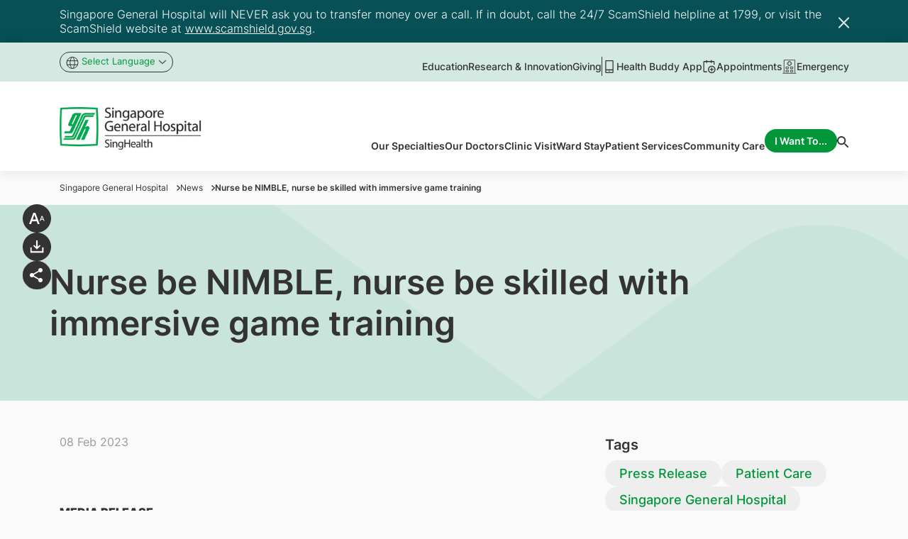

--- FILE ---
content_type: text/html;charset=utf-8
request_url: https://www.sgh.com.sg/news/patient-care/nurse-be-nimble-nurse-be-skilled-with-immersive-game-training
body_size: 99669
content:

<!DOCTYPE HTML>
<html lang="en">
    <head>
    <meta charset="UTF-8"/>
    <title>Nurse be NIMBLE, nurse be skilled with immersive game training</title>

    
    
    <meta name="template" content="news-article-page"/>
    <meta name="viewport" content="width=device-width, initial-scale=1"/>
    
    <!-- *********** Facebook Meta Tags ****************** -->
    <meta property="og:title"/> <!-- SEO Tab Title -->
    <meta property="og:type" content="Content"/>
    <meta property="og:url" content="/content/singhealth-admin/common/newsroom/current/2023/articles/patient-care/nurse-be-nimble-nurse-be-skilled-with-immersive-game-training.html"/>  <!-- Current Page URL with respective Domain -->
    <meta property="og:image:type" content="image/png"/> <!-- SEO Tab Image Path  with domain full url -->
    <meta property="og:image" itemprop="image"/>
    <meta property="og:description"/>  <!-- SEO Tab Description -->
    <meta property="og:image:width" content="300"/>
    <meta property="og:image:height" content="200"/>

    <!-- ********* Twitter Meta Data ************* -->
    <meta name="twitter:card"/>
    <meta name="twitter:site" content="/content/singhealth-admin/common/newsroom/current/2023/articles/patient-care/nurse-be-nimble-nurse-be-skilled-with-immersive-game-training.html"/>
    <meta name="twitter:title"/>
    <meta name="twitter:image"/>
    <meta name="twitter:description"/>

    

    <!-- -->

    <!-- Canonical URL Section Start -->
    <script defer="defer" type="text/javascript" src="/.rum/@adobe/helix-rum-js@%5E2/dist/rum-standalone.js"></script>
<link rel="canonical" href="https://www.sgh.com.sg/news/patient-care/nurse-be-nimble-nurse-be-skilled-with-immersive-game-training"/>

    <!-- preload fonts -->
    <link rel="preload" as="font" href="/etc.clientlibs/singhealth/clientlibs/clientlib-site/resources/fonts/Inter-Black.woff2" type="font/woff2" crossorigin/>
    <link rel="preload" as="font" href="/etc.clientlibs/singhealth/clientlibs/clientlib-site/resources/fonts/Inter-Medium.woff2" type="font/woff2" crossorigin/>
    <link rel="preload" as="font" href="/etc.clientlibs/singhealth/clientlibs/clientlib-site/resources/fonts/Inter-SemiBold.woff2" type="font/woff2" crossorigin/>
    <link rel="preload" as="font" href="/etc.clientlibs/singhealth/clientlibs/clientlib-site/resources/fonts/Inter-Regular.woff2" type="font/woff2" crossorigin/>
    <link rel="preload" as="font" href="/etc.clientlibs/singhealth/clientlibs/clientlib-site/resources/fonts/Inter-Light.woff2" type="font/woff2" crossorigin/>
    <link rel="preload" as="font" href="/etc.clientlibs/singhealth/clientlibs/clientlib-site/resources/fonts/Inter-Bold.woff2" type="font/woff2" crossorigin/>
    <link rel="preload" as="font" href="/etc.clientlibs/singhealth/clientlibs/clientlib-site/resources/fonts/Inter-ExtraBold.woff2" type="font/woff2" crossorigin/>
    <link rel="preload" as="font" href="/etc.clientlibs/singhealth/clientlibs/clientlib-site/resources/fonts/Inter-ExtraLight.woff2" type="font/woff2" crossorigin/>
    <link rel="preload" as="font" href="/etc.clientlibs/singhealth/clientlibs/clientlib-site/resources/fonts/Inter-Thin.woff2" type="font/woff2" crossorigin/>


    



<link rel="preload" href="/etc.clientlibs/singhealth/clientlibs/clientlib-site/resources/theme/sgh-theme.css" async="true"/>

<link rel="stylesheet" href="/etc.clientlibs/singhealth/clientlibs/clientlib-site/resources/theme/sgh-theme.css" async="true"/>


    
    <link rel="stylesheet" href="/etc.clientlibs/singhealth/clientlibs/clientlib-base.lc-dd56c7577b6a454ddffa1cf452e7d43a-lc.min.css" type="text/css">


    
    <link rel="stylesheet" href="/etc.clientlibs/singhealth/clientlibs/clientlib-dependencies.lc-d41d8cd98f00b204e9800998ecf8427e-lc.min.css" type="text/css">
<link rel="stylesheet" href="/etc.clientlibs/singhealth/clientlibs/clientlib-site.lc-728f01c5ba1ae56840a05a9f800d1773-lc.min.css" type="text/css">




    
    
    

    

    
    
    
    
    

    <link rel="icon" href="/content/dam/singhealth-web/favicon/institution-favicon/SGH-favicon-FA.png" type="image/png" sizes="16x16"/>
    <link rel="icon" href="/content/dam/singhealth-web/favicon/institution-favicon/SGH-favicon-FA.png" type="image/vnd.microsoft.icon" sizes="16x16"/>
    <link rel="icon" href="/content/dam/singhealth-web/favicon/institution-favicon/SGH-favicon-FA.png" type="image/vnd.microsoft.icon" sizes="32x32"/>
    <link rel="icon" href="/content/dam/singhealth-web/favicon/institution-favicon/SGH-favicon-FA.png" type="image/png" sizes="192x192"/>
    <link rel="icon" href="/content/dam/singhealth-web/favicon/institution-favicon/SGH-favicon-FA.png" type="image/png" sizes="32x32"/>
    <link rel="icon" href="/content/dam/singhealth-web/favicon/institution-favicon/SGH-favicon-FA.png" type="image/png" sizes="48x48"/>
    <link rel="icon" href="/content/dam/singhealth-web/favicon/institution-favicon/SGH-favicon-FA.png" type="image/vnd.microsoft.icon" sizes="48x48"/>
    <link rel="icon" href="/content/dam/singhealth-web/favicon/institution-favicon/SGH-favicon-FA.png" type="image/png" sizes="512x512"/>
    <link rel="apple-touch-icon" sizes="180x180" href="/content/dam/singhealth-web/favicon/institution-favicon/SGH-favicon-FA.png"/><link rel="icon" type="image/jpg" sizes="192x192" href="/content/dam/singhealth-web/favicon/institution-favicon/SGH-favicon-FA.png"/><meta name="msapplication-TileImage" content="/content/dam/singhealth-web/favicon/institution-favicon/SGH-favicon-FA.png"/><meta name="apple-mobile-web-app-capable" content="yes"/><meta name="apple-mobile-web-app-status-bar-style" content="default"/>
    
    
    <!-- Global site tag (gtag.js) - Google Analytics -->
    
        <script async src="https://www.googletagmanager.com/gtag/js?id=G-504ENKN705"></script>
<script>
  window.dataLayer = window.dataLayer || [];
  function gtag(){dataLayer.push(arguments);}
  gtag('js', new Date());

  gtag('config', 'G-504ENKN705');
</script>
    
    <!-- Google Tag Manager -->
	<script>
        window.addEventListener("DOMContentLoaded", function () {
            (function(w,d,s,l,i){w[l]=w[l]||[];w[l].push({'gtm.start':
            new Date().getTime(),event:'gtm.js'});var f=d.getElementsByTagName(s)[0],
            j=d.createElement(s),dl=l!='dataLayer'?'&l='+l:'';j.async=true;j.src=
            'https://www.googletagmanager.com/gtm.js?id='+i+dl;f.parentNode.insertBefore(j,f);
            })(window,document,'script','dataLayer','GTM-ND2R9L2');
        });
    </script>
        <!-- End Google Tag Manager -->
</head>
    

    <body class="article-details-page page basicpage sgh-theme" id="article-details-page-1261af57dc" data-cmp-link-accessibility-enabled data-cmp-link-accessibility-text="opens in a new tab">
        
        <!-- Google Tag Manager (noscript) -->
        <noscript>
            <iframe src="https://www.googletagmanager.com/ns.html?id=GTM-ND2R9L2" height="0" width="0" style="display:none;visibility:hidden">
            </iframe>
        </noscript>
        <!-- End Google Tag Manager (noscript) -->
        
        
            




            <!-- Injecting custom html for newsletter pages -->
            
            
<div class="overflow-hidden d-none">
  <svg xmlns="http://www.w3.org/2000/svg" xmlns:xlink="http://www.w3.org/1999/xlink">
    <defs>
      <symbol id="facebook" width="28" height="28" viewBox="0 0 28 28" fill="none">
        <circle cx="14" cy="14" r="14" fill="white"/>
        <path d="M14.7991 21.0008V14.3063H17.0795L17.4185 11.6852H14.7991V10.0157C14.7991 9.25935 15.0119 8.7415 16.108 8.7415H17.4969V6.40465C16.8211 6.33293 16.1418 6.2983 15.4622 6.30092C13.4465 6.30092 12.0625 7.51958 12.0625 9.75678V11.6803H9.79688V14.3014H12.0675V21.0008H14.7991Z" fill="var(--primary2)"/>
      </symbol>
      <symbol id="linkedin" width="28" height="28" viewBox="0 0 28 28" fill="none">
        <circle cx="14" cy="14" r="14" fill="white"/>
        <path d="M10.3929 9.16067C10.3927 9.52737 10.255 9.87898 10.01 10.1381C9.76495 10.3973 9.43274 10.5428 9.08642 10.5426C8.74009 10.5424 8.40802 10.3966 8.16325 10.1372C7.91849 9.87774 7.78108 9.52599 7.78125 9.15929C7.78142 8.79259 7.91917 8.44099 8.16418 8.18182C8.40919 7.92266 8.7414 7.77716 9.08772 7.77734C9.43405 7.77753 9.76612 7.92337 10.0109 8.1828C10.2556 8.44222 10.3931 8.79398 10.3929 9.16067ZM10.4321 11.5665H7.82042V20.2218H10.4321V11.5665ZM14.5584 11.5665H11.9599V20.2218H14.5323V15.6798C14.5323 13.1496 17.6467 12.9145 17.6467 15.6798V20.2218H20.2257V14.7396C20.2257 10.4742 15.6162 10.6332 14.5323 12.7279L14.5584 11.5665Z" fill="var(--primary2)"/>
      </symbol>
      <symbol id="instagram" width="16" height="16" viewBox="0 0 16 16" fill="none">
        <path d="M7.99502 4.22656C6.99349 4.22656 6.03298 4.62442 5.32479 5.33261C4.61661 6.04079 4.21875 7.0013 4.21875 8.00283C4.21875 9.00436 4.61661 9.96487 5.32479 10.6731C6.03298 11.3812 6.99349 11.7791 7.99502 11.7791C8.99654 11.7791 9.95705 11.3812 10.6652 10.6731C11.3734 9.96487 11.7713 9.00436 11.7713 8.00283C11.7713 7.0013 11.3734 6.04079 10.6652 5.33261C9.95705 4.62442 8.99654 4.22656 7.99502 4.22656ZM7.99502 10.4553C7.34437 10.4553 6.72037 10.1968 6.26029 9.73673C5.80022 9.27666 5.54175 8.65266 5.54175 8.00201C5.54175 7.35137 5.80022 6.72737 6.26029 6.26729C6.72037 5.80721 7.34437 5.54875 7.99502 5.54875C8.64566 5.54875 9.26966 5.80721 9.72974 6.26729C10.1898 6.72737 10.4483 7.35137 10.4483 8.00201C10.4483 8.65266 10.1898 9.27666 9.72974 9.73673C9.26966 10.1968 8.64566 10.4553 7.99502 10.4553Z" fill="var(--primary2)"/>
        <path d="M11.9194 4.96776C12.4056 4.96776 12.7998 4.57361 12.7998 4.0874C12.7998 3.60118 12.4056 3.20703 11.9194 3.20703C11.4332 3.20703 11.0391 3.60118 11.0391 4.0874C11.0391 4.57361 11.4332 4.96776 11.9194 4.96776Z" fill="var(--primary2)"/>
        <path d="M14.9654 3.19086C14.7764 2.70264 14.4875 2.25928 14.1172 1.88914C13.7469 1.51901 13.3034 1.23027 12.8151 1.0414C12.2437 0.826905 11.6401 0.710925 11.0299 0.698397C10.2435 0.664097 9.99437 0.654297 8.00007 0.654297C6.00577 0.654297 5.75015 0.654297 4.97024 0.698397C4.36051 0.710285 3.75729 0.826288 3.18664 1.0414C2.69822 1.23005 2.25463 1.51871 1.88433 1.88888C1.51403 2.25904 1.22519 2.70252 1.03635 3.19086C0.82182 3.76221 0.706106 4.36591 0.694171 4.9761C0.659054 5.76173 0.648438 6.01081 0.648438 8.00593C0.648438 10.0002 0.648437 10.2542 0.694171 11.0358C0.706421 11.6466 0.821571 12.2493 1.03635 12.8218C1.22572 13.31 1.51484 13.7533 1.88523 14.1234C2.25562 14.4935 2.69914 14.7823 3.18745 14.9713C3.75703 15.1944 4.36049 15.3187 4.97187 15.3388C5.75832 15.3731 6.0074 15.3837 8.0017 15.3837C9.996 15.3837 10.2516 15.3837 11.0315 15.3388C11.6417 15.3264 12.2453 15.2107 12.8168 14.9966C13.3049 14.8073 13.7483 14.5183 14.1185 14.1481C14.4887 13.7778 14.7777 13.3345 14.9671 12.8463C15.1818 12.2746 15.297 11.6719 15.3092 11.0611C15.3444 10.2754 15.355 10.0264 15.355 8.03125C15.355 6.03613 15.355 5.78296 15.3092 5.00141C15.2997 4.3826 15.1834 3.77008 14.9654 3.19086ZM13.9707 10.9753C13.9655 11.446 13.8795 11.9122 13.7167 12.3539C13.5941 12.6714 13.4063 12.9598 13.1655 13.2005C12.9248 13.4411 12.6363 13.6287 12.3186 13.7512C11.8819 13.9132 11.4206 13.9992 10.9548 14.0052C10.1789 14.0411 9.96007 14.0501 7.97067 14.0501C5.97964 14.0501 5.77629 14.0501 4.98575 14.0052C4.5202 13.9995 4.0591 13.9135 3.62274 13.7512C3.30398 13.6295 3.01432 13.4422 2.7725 13.2015C2.53067 12.9608 2.34207 12.672 2.21889 12.3539C2.05837 11.917 1.97251 11.4562 1.9649 10.9908C1.92979 10.215 1.92162 9.99615 1.92162 8.00675C1.92162 6.01653 1.92162 5.81318 1.9649 5.02183C1.97018 4.55145 2.05609 4.08546 2.21889 3.64411C2.46797 2.99976 2.97839 2.49261 3.62274 2.24598C4.05932 2.08439 4.52027 1.9985 4.98575 1.992C5.7624 1.95688 5.98045 1.94708 7.97067 1.94708C9.96089 1.94708 10.1651 1.94708 10.9548 1.992C11.4206 1.9976 11.882 2.08352 12.3186 2.24598C12.6362 2.3687 12.9247 2.55648 13.1655 2.79726C13.4062 3.03803 13.594 3.32649 13.7167 3.64411C13.8773 4.08099 13.9631 4.54176 13.9707 5.00713C14.0058 5.78378 14.0148 6.00183 14.0148 7.99205C14.0148 9.98145 14.0148 10.1954 13.9797 10.9761H13.9707V10.9753Z" fill="var(--primary2)"/>
      </symbol>
      <symbol id="youtube" width="28" height="28" viewBox="0 0 28 28" fill="none">
        <circle cx="14" cy="14" r="14" fill="white"/>
        <path d="M15.729 16.9914V18.8047C15.729 19.1885 15.6185 19.3805 15.3975 19.3805C15.2671 19.3805 15.1396 19.3174 15.0149 19.1914V16.6047C15.1396 16.4786 15.2671 16.4156 15.3975 16.4156C15.6185 16.4156 15.729 16.6076 15.729 16.9914ZM18.6027 17V17.3953H17.8375V17C17.8375 16.6104 17.9651 16.4156 18.2201 16.4156C18.4752 16.4156 18.6027 16.6104 18.6027 17ZM10.3898 15.1266H11.2995V14.3188H8.64685V15.1266H9.53956V20.0164H10.3898V15.1266ZM12.8383 20.0164H13.595V15.7711H12.8383V19.0195C12.6683 19.2602 12.5068 19.3805 12.3537 19.3805C12.2517 19.3805 12.1922 19.3203 12.1752 19.2C12.1695 19.1828 12.1667 19.0826 12.1667 18.8992V15.7711H11.41V19.1313C11.41 19.412 11.4327 19.6211 11.478 19.7586C11.546 19.9706 11.7104 20.0766 11.9711 20.0766C12.2432 20.0766 12.5323 19.9018 12.8383 19.5523V20.0164ZM16.4857 18.7445V17.0516C16.4857 16.6333 16.4602 16.3497 16.4092 16.2008C16.3128 15.8799 16.1116 15.7195 15.8056 15.7195C15.5222 15.7195 15.2586 15.8742 15.0149 16.1836V14.3188H14.2582V20.0164H15.0149V19.6039C15.2699 19.919 15.5335 20.0766 15.8056 20.0766C16.1116 20.0766 16.3128 19.919 16.4092 19.6039C16.4602 19.4492 16.4857 19.1628 16.4857 18.7445ZM19.3594 18.6586V18.5469H18.5857C18.5857 18.8391 18.58 19.0138 18.5687 19.0711C18.529 19.2773 18.4157 19.3805 18.2286 19.3805C17.9679 19.3805 17.8375 19.1828 17.8375 18.7875V18.0398H19.3594V17.1547C19.3594 16.7021 19.2829 16.3698 19.1298 16.1578C18.9088 15.8656 18.6084 15.7195 18.2286 15.7195C17.8432 15.7195 17.54 15.8656 17.3189 16.1578C17.1602 16.3698 17.0809 16.7021 17.0809 17.1547V18.6414C17.0809 19.094 17.163 19.4263 17.3274 19.6383C17.5485 19.9305 17.8545 20.0766 18.2456 20.0766C18.6537 20.0766 18.9598 19.9247 19.1639 19.6211C19.2659 19.4664 19.3254 19.3117 19.3424 19.157C19.3537 19.1055 19.3594 18.9393 19.3594 18.6586ZM14.1902 10.8125V9.00781C14.1902 8.6125 14.0683 8.41484 13.8246 8.41484C13.5809 8.41484 13.459 8.6125 13.459 9.00781V10.8125C13.459 11.2135 13.5809 11.4141 13.8246 11.4141C14.0683 11.4141 14.1902 11.2135 14.1902 10.8125ZM20.3031 17.2664C20.3031 18.607 20.2294 19.6096 20.0821 20.2742C20.0027 20.6122 19.8383 20.8958 19.589 21.125C19.3396 21.3542 19.0505 21.4859 18.7217 21.5203C17.6788 21.6406 16.106 21.7008 14.0031 21.7008C11.9003 21.7008 10.3274 21.6406 9.2845 21.5203C8.95576 21.4859 8.66527 21.3542 8.41304 21.125C8.16082 20.8958 7.99786 20.6122 7.92418 20.2742C7.77681 19.6326 7.70312 18.6299 7.70312 17.2664C7.70312 15.9258 7.77681 14.9232 7.92418 14.2586C8.00353 13.9206 8.1679 13.637 8.4173 13.4078C8.66669 13.1786 8.95859 13.044 9.293 13.0039C10.3303 12.8893 11.9003 12.832 14.0031 12.832C16.106 12.832 17.6788 12.8893 18.7217 13.0039C19.0505 13.044 19.341 13.1786 19.5932 13.4078C19.8454 13.637 20.0084 13.9206 20.0821 14.2586C20.2294 14.9003 20.3031 15.9029 20.3031 17.2664ZM11.8181 6.30078H12.6853L11.6566 9.72969V12.0586H10.8064V9.72969C10.727 9.30573 10.5541 8.69844 10.2877 7.90781C10.078 7.31771 9.89381 6.78203 9.73511 6.30078H10.6363L11.24 8.56094L11.8181 6.30078ZM14.9639 9.1625V10.6664C14.9639 11.1305 14.8845 11.4685 14.7258 11.6805C14.5104 11.9727 14.21 12.1188 13.8246 12.1188C13.4448 12.1188 13.1473 11.9727 12.9319 11.6805C12.7732 11.4628 12.6938 11.1247 12.6938 10.6664V9.1625C12.6938 8.70417 12.7732 8.36901 12.9319 8.15703C13.1473 7.86484 13.4448 7.71875 13.8246 7.71875C14.21 7.71875 14.5104 7.86484 14.7258 8.15703C14.8845 8.36901 14.9639 8.70417 14.9639 9.1625ZM17.812 7.77031V12.0586H17.0383V11.5859C16.7379 11.9411 16.446 12.1188 16.1626 12.1188C15.9019 12.1188 15.7347 12.0128 15.661 11.8008C15.6157 11.6633 15.593 11.4484 15.593 11.1562V7.77031H16.3667V10.9242C16.3667 11.1133 16.3695 11.2135 16.3752 11.225C16.3922 11.351 16.4517 11.4141 16.5537 11.4141C16.7068 11.4141 16.8683 11.2909 17.0383 11.0445V7.77031H17.812Z" fill="var(--primary2)"/>
      </symbol>
      <symbol id="twitter" width="28" height="28" viewBox="0 0 28 28" fill="none">
        <circle cx="14" cy="14" r="14" fill="white"/>
        <path d="M15.2018 13.0345L19.8925 7.69922H18.7809L14.7081 12.3317L11.4551 7.69922H7.70312L12.6223 14.7044L7.70312 20.2992H8.81472L13.1158 15.4071L16.5512 20.2992H20.3031L15.2016 13.0345H15.2018ZM13.6794 14.7661L13.1809 14.0686L9.21524 8.51802H10.9226L14.123 12.9975L14.6214 13.695L18.7815 19.5177H17.0741L13.6794 14.7664V14.7661Z" fill="var(--primary2)"/>
      </symbol>
      <symbol id="tiktok" width="28" height="28" viewBox="0 0 28 28" fill="none">
        <circle cx="14" cy="14" r="14" fill="white"/>
        <path d="M17.4568 9.19333C16.9251 8.58637 16.6321 7.80689 16.6324 7H14.229V16.6444C14.2105 17.1664 13.9901 17.6607 13.6144 18.0234C13.2387 18.3861 12.7368 18.5888 12.2146 18.5889C11.1101 18.5889 10.1924 17.6867 10.1924 16.5667C10.1924 15.2289 11.4835 14.2256 12.8135 14.6378V12.18C10.1301 11.8222 7.78125 13.9067 7.78125 16.5667C7.78125 19.1567 9.92792 21 12.2068 21C14.649 21 16.6324 19.0167 16.6324 16.5667V11.6744C17.6069 12.3743 18.777 12.7498 19.9768 12.7478V10.3444C19.9768 10.3444 18.5146 10.4144 17.4568 9.19333Z" fill="var(--primary2)"/>
      </symbol>

      <symbol id="playstore_icon" width="137" height="35" viewBox="0 0 137 35" fill="none">

        <path d="M134.574 20.7025L132.154 26.8437H132.082L129.559 20.7025H127.291L131.07 29.2866L128.911 34.0595H131.126L136.953 20.7025H134.574ZM117.488 15.6083H115.376V29.7802H117.488V15.6083ZM109.542 15.6083H104.459V29.7802H106.593V24.4179H109.55C110.744 24.4587 111.905 24.0249 112.778 23.2121C113.652 22.3992 114.165 21.2738 114.206 20.0833C114.205 20.0635 114.205 20.0436 114.206 20.0237C114.181 18.8302 113.682 17.6955 112.818 16.8691C111.954 16.0427 110.796 15.5923 109.599 15.6168L109.542 15.6083ZM109.597 22.4304H106.593V17.6085H109.606C110.247 17.6085 110.862 17.8626 111.315 18.3147C111.769 18.7668 112.023 19.3801 112.023 20.0195C112.023 20.6589 111.769 21.2721 111.315 21.7242C110.862 22.1764 110.247 22.4304 109.606 22.4304H109.597ZM122.695 20.3982C121.921 20.3536 121.151 20.5351 120.479 20.9207C119.808 21.3063 119.264 21.8791 118.914 22.5687L120.8 23.3709C120.987 23.0304 121.269 22.7517 121.613 22.5691C121.956 22.3865 122.346 22.308 122.733 22.3432C122.999 22.3164 123.267 22.3421 123.522 22.4187C123.778 22.4954 124.015 22.6215 124.222 22.7899C124.428 22.9583 124.6 23.1657 124.726 23.4001C124.852 23.6345 124.93 23.8914 124.957 24.1561V24.3115C124.281 23.9471 123.525 23.7569 122.757 23.7582C120.734 23.7582 118.67 24.8669 118.67 26.9714C118.67 28.8695 120.322 30.0909 122.191 30.0909C122.724 30.1241 123.255 30.0131 123.729 29.7696C124.203 29.5261 124.602 29.1591 124.884 28.7078H124.965V29.8015H127.027V24.3519C127.027 21.8367 125.142 20.4387 122.708 20.4387L122.695 20.3982ZM122.443 28.1609C121.752 28.1609 120.783 27.8076 120.783 26.9565C120.783 25.8627 121.984 25.4457 123.032 25.4457C123.708 25.4268 124.377 25.59 124.967 25.9181C124.89 26.533 124.591 27.099 124.127 27.5114C123.663 27.9237 123.065 28.1545 122.443 28.1609ZM46.0275 30.076C45.0272 30.0998 44.0322 29.9239 43.101 29.5586C42.1699 29.1933 41.3214 28.646 40.6055 27.9489C39.8896 27.2518 39.3207 26.419 38.9323 25.4994C38.5438 24.5798 38.3438 23.5921 38.3438 22.5942C38.3438 21.5964 38.5438 20.6087 38.9323 19.6891C39.3207 18.7695 39.8896 17.9367 40.6055 17.2396C41.3214 16.5425 42.1699 15.9952 43.101 15.6299C44.0322 15.2646 45.0272 15.0887 46.0275 15.1125C46.9829 15.0968 47.932 15.2712 48.819 15.6256C49.706 15.98 50.5133 16.5073 51.1936 17.1766L49.734 18.6151C48.7437 17.6506 47.4116 17.1153 46.0275 17.1255C44.5804 17.1255 43.1926 17.6988 42.1693 18.7192C41.1461 19.7396 40.5712 21.1235 40.5712 22.5666C40.5712 24.0097 41.1461 25.3936 42.1693 26.414C43.1926 27.4344 44.5804 28.0077 46.0275 28.0077C46.7318 28.0358 47.4343 27.9165 48.0896 27.6574C48.7449 27.3982 49.3385 27.0051 49.8321 26.5032C50.4875 25.7981 50.8826 24.8916 50.9524 23.9327H46.0275V21.9474H52.9583C53.0346 22.3685 53.0696 22.7961 53.0628 23.2241C53.1332 25.0036 52.4932 26.7383 51.2832 28.0481C50.5989 28.7348 49.7772 29.2701 48.8717 29.6192C47.9661 29.9682 46.997 30.1231 46.0275 30.0739V30.076ZM63.7812 25.2541C63.807 25.8805 63.7088 26.5058 63.4922 27.0944C63.2757 27.6829 62.945 28.2231 62.5191 28.6842C62.0932 29.1453 61.5803 29.5182 61.0099 29.7817C60.4395 30.0451 59.8226 30.1939 59.1945 30.2196C58.5663 30.2453 57.9393 30.1474 57.3491 29.9315C56.7589 29.7155 56.2172 29.3858 55.7548 28.9611C55.2925 28.5363 54.9185 28.0249 54.6543 27.4561C54.3901 26.8872 54.2409 26.272 54.2151 25.6457C54.2151 25.5159 54.2151 25.3839 54.2151 25.2541C54.1893 24.6278 54.2875 24.0025 54.5041 23.414C54.7206 22.8254 55.0513 22.2852 55.4772 21.8241C55.9031 21.363 56.4159 20.9901 56.9864 20.7267C57.5568 20.4632 58.1737 20.3144 58.8018 20.2887C59.4299 20.2629 60.057 20.3609 60.6472 20.5768C61.2373 20.7928 61.7791 21.1225 62.2414 21.5473C62.7038 21.972 63.0778 22.4834 63.342 23.0522C63.6062 23.6211 63.7554 24.2362 63.7812 24.8626C63.7876 24.9903 63.7876 25.1222 63.7812 25.252V25.2541ZM61.6857 25.2541C61.7534 24.5433 61.5351 23.8349 61.0789 23.2845C60.6227 22.7342 59.9659 22.3872 59.2531 22.3197C58.5403 22.2523 57.8299 22.47 57.278 22.9249C56.7262 23.3799 56.3782 24.0348 56.3105 24.7456C56.2956 24.9148 56.2956 25.0849 56.3105 25.2541C56.2771 25.6061 56.3134 25.9612 56.4175 26.2991C56.5217 26.6371 56.6915 26.9513 56.9174 27.2237C57.1433 27.4962 57.4208 27.7217 57.7341 27.8872C58.0473 28.0528 58.3902 28.1552 58.7431 28.1886C59.0961 28.2219 59.4522 28.1857 59.791 28.0818C60.1299 27.978 60.445 27.8086 60.7182 27.5834C60.9915 27.3581 61.2176 27.0814 61.3836 26.769C61.5496 26.4566 61.6522 26.1147 61.6857 25.7627C61.7029 25.5929 61.7029 25.4218 61.6857 25.252V25.2541ZM74.4995 25.2541C74.4995 26.197 74.2192 27.1186 73.6938 27.9025C73.1685 28.6864 72.4219 29.2974 71.5484 29.6581C70.6748 30.0188 69.7137 30.113 68.7864 29.9289C67.8592 29.7449 67.0075 29.2907 66.3391 28.6239C65.6707 27.957 65.2156 27.1075 65.0314 26.1827C64.8473 25.258 64.9422 24.2995 65.3043 23.4286C65.6664 22.5577 66.2794 21.8134 67.0657 21.2899C67.852 20.7664 68.7764 20.4872 69.7218 20.4876C70.3493 20.4876 70.9705 20.6108 71.5502 20.8503C72.1298 21.0897 72.6565 21.4407 73.1002 21.8831C73.5438 22.3255 73.8958 22.8507 74.1359 23.4288C74.376 24.0068 74.4995 24.6263 74.4995 25.252V25.2541ZM72.4126 25.2541C72.4803 24.5433 72.262 23.8349 71.8058 23.2845C71.3496 22.7342 70.6928 22.3872 69.98 22.3197C69.2672 22.2523 68.5568 22.47 68.0049 22.9249C67.4531 23.3799 67.1051 24.0348 67.0374 24.7456C67.0225 24.9148 67.0225 25.0849 67.0374 25.2541C67.004 25.6061 67.0403 25.9612 67.1444 26.2991C67.2486 26.6371 67.4184 26.9513 67.6443 27.2237C67.8702 27.4962 68.1477 27.7217 68.461 27.8872C68.7742 28.0528 69.1171 28.1552 69.4701 28.1886C69.823 28.2219 70.1791 28.1857 70.518 28.0818C70.8568 27.978 71.1719 27.8086 71.4451 27.5834C71.7184 27.3581 71.9445 27.0814 72.1105 26.769C72.2765 26.4566 72.3792 26.1147 72.4126 25.7627C72.4299 25.5929 72.4299 25.4218 72.4126 25.252V25.2541ZM84.9619 20.7302V29.3844C84.9619 32.9381 82.8408 34.3999 80.3442 34.3999C79.4283 34.4079 78.5305 34.1449 77.7645 33.6442C76.9984 33.1434 76.3984 32.4275 76.0402 31.5868L77.8689 30.7825C78.06 31.2714 78.3911 31.6936 78.821 31.9963C79.2509 32.299 79.7606 32.4689 80.2866 32.4848C81.8998 32.4848 82.8813 31.4953 82.8813 29.6547V28.9653H82.8024C82.4859 29.3168 82.0976 29.5968 81.6637 29.7865C81.2299 29.9763 80.7603 30.0713 80.2866 30.0654C79.0042 30.0654 77.7743 29.5574 76.8675 28.6531C75.9607 27.7488 75.4512 26.5224 75.4512 25.2435C75.4512 23.9647 75.9607 22.7382 76.8675 21.8339C77.7743 20.9297 79.0042 20.4217 80.2866 20.4217C80.7635 20.411 81.2372 20.5015 81.6764 20.6871C82.1157 20.8728 82.5103 21.1493 82.8344 21.4984H82.9069V20.694H84.9554L84.9619 20.7302ZM83.0841 25.2776C83.1144 24.9201 83.0737 24.5602 82.9642 24.2186C82.8548 23.8769 82.6787 23.5601 82.4461 23.2865C82.2135 23.0128 81.9291 22.7877 81.609 22.624C81.2889 22.4603 80.9396 22.3612 80.581 22.3325H80.4957C79.7525 22.3575 79.0496 22.6757 78.5415 23.2171C78.0334 23.7585 77.7615 24.4789 77.7857 25.2201C77.7867 25.2378 77.7867 25.2556 77.7857 25.2733C77.7676 25.6373 77.8219 26.0014 77.9453 26.3445C78.0688 26.6876 78.2591 27.0029 78.5051 27.2724C78.7512 27.542 79.0483 27.7603 79.3793 27.915C79.7103 28.0696 80.0686 28.1575 80.4338 28.1736H80.4936C80.8481 28.1602 81.1966 28.0772 81.5189 27.9294C81.8413 27.7815 82.1313 27.5718 82.3723 27.3121C82.6133 27.0524 82.8006 26.7478 82.9234 26.4159C83.0463 26.084 83.1023 25.7311 83.0883 25.3776L83.0841 25.2776ZM88.6918 15.6253V29.7802H86.558V15.6274L88.6918 15.6253ZM97.0736 26.8458L98.7338 27.9374C98.2908 28.5973 97.6913 29.1377 96.9885 29.5108C96.2856 29.8839 95.5013 30.0781 94.705 30.076C93.4625 30.0925 92.2641 29.6171 91.3725 28.7539C90.4809 27.8907 89.9689 26.7102 89.9487 25.4712C89.9487 25.3988 89.9487 25.3244 89.9487 25.2584C89.8557 24.1736 90.166 23.0926 90.8204 22.2212C91.4748 21.3497 92.4277 20.7487 93.4977 20.5324C94.5677 20.3161 95.6801 20.4997 96.6232 21.0482C97.5663 21.5967 98.2742 22.4719 98.6121 23.5071L98.8255 24.0604L92.3791 26.7203C92.5796 27.1698 92.9101 27.5493 93.3283 27.8101C93.7466 28.071 94.2334 28.2013 94.7264 28.1843C95.1998 28.1792 95.6641 28.0533 96.075 27.8186C96.4858 27.584 96.8296 27.2483 97.0736 26.8437V26.8458ZM91.9886 25.0988L96.3246 23.3156C96.1571 22.9878 95.8967 22.7163 95.5758 22.5347C95.2548 22.3531 94.8875 22.2695 94.5194 22.2942C94.1707 22.3092 93.8284 22.3928 93.5121 22.5401C93.1959 22.6874 92.912 22.8956 92.6766 23.1526C92.4413 23.4096 92.2592 23.7105 92.1407 24.0379C92.0223 24.3653 91.9699 24.7128 91.9865 25.0605C91.9865 25.0754 91.9886 25.0988 91.9886 25.0988Z" fill="white"/>
        <path d="M12.9148 17.1182L0.246094 29.5857V4.65283L12.9148 17.1182Z" fill="white"/>
        <path d="M20.5049 24.5903L5.82182 32.9296C5.553 33.0841 5.2664 33.2056 4.96828 33.2913C4.17843 33.5126 3.33746 33.4681 2.57558 33.1646C1.81371 32.861 1.17343 32.3155 0.753906 31.6124L14.1972 18.3789L20.5049 24.5903Z" fill="white"/>
        <path d="M20.4857 9.67157L14.1972 15.8596L0.753906 2.62604C1.08207 2.07036 1.54994 1.60966 2.11128 1.28946C2.67262 0.969272 3.30801 0.800676 3.95469 0.800293C4.62975 0.802176 5.2923 0.982025 5.87516 1.32162L20.4857 9.67157Z" fill="white"/>
        <path d="M27.9552 20.3622L22.1383 23.6754L15.4785 17.1192L22.1105 10.5972L27.9787 13.9486H27.9573C28.545 14.2546 29.0373 14.7152 29.3809 15.2806C29.7244 15.8459 29.9061 16.4944 29.9061 17.1554C29.9061 17.8165 29.7244 18.4649 29.3809 19.0302C29.0373 19.5956 28.545 20.0563 27.9573 20.3622H27.9552Z" fill="white"/>
        <path d="M41.9679 10.2629C39.7807 10.2629 38.3809 8.67124 38.3809 6.18796C38.3809 3.74723 39.7764 2.19385 41.9679 2.19385C43.66 2.19385 44.9553 3.1961 45.2391 4.74735H44.2148C44.0855 4.25723 43.7923 3.82581 43.3838 3.52439C42.9752 3.22298 42.4757 3.06962 41.9679 3.08969C40.3568 3.08969 39.3838 4.24941 39.3838 6.17944C39.3838 8.14563 40.3718 9.37131 41.9679 9.37131C43.357 9.37131 44.3151 8.47333 44.3151 7.16253V7.01146H42.1023V6.16029H45.2882V6.90293C45.2882 9.0117 44.0569 10.2629 41.9679 10.2629Z" fill="white"/>
        <path d="M51.3875 10.1332H46.5352V2.33008H51.3875V3.20678H47.5125V5.71347H51.187V6.57953H47.5125V9.26283H51.3875V10.1332Z" fill="white"/>
        <path d="M54.655 10.1332V3.20039H52.1797V2.33008H58.0947V3.20678H55.6323V10.1395L54.655 10.1332Z" fill="white"/>
        <path d="M61.4102 10.1332V2.33008H62.3875V10.1395L61.4102 10.1332Z" fill="white"/>
        <path d="M63.916 10.1332V2.33008H64.8656L69.1525 8.46062H69.2016V2.33008H70.1682V10.1395H69.2186L64.9232 4.03241H64.8741V10.1417L63.916 10.1332Z" fill="white"/>
        <path d="M80.871 6.23055C80.871 8.70957 79.4819 10.2736 77.2626 10.2736C75.0434 10.2736 73.6543 8.72021 73.6543 6.23055C73.6543 3.74088 75.0434 2.1875 77.2626 2.1875C79.4819 2.1875 80.871 3.75365 80.871 6.23055ZM74.6572 6.23055C74.6572 8.14567 75.6623 9.36499 77.2626 9.36499C78.863 9.36499 79.866 8.15206 79.866 6.23055C79.866 4.30904 78.863 3.09187 77.2626 3.09187C75.6623 3.09187 74.6572 4.30478 74.6572 6.23055Z" fill="white"/>
        <path d="M82.0879 10.1332V2.33008H83.0375L87.3244 8.46062H87.3735V2.33008H88.338V10.1395H87.3884L83.1015 4.03241H83.0524V10.1417L82.0879 10.1332Z" fill="white"/>

      </symbol>

      <symbol id="appstore_icon" width="126" height="35" viewBox="0 0 126 35" fill="none">
        <path d="M12.6851 7.57984C12.4828 5.90751 13.3101 4.13432 14.2366 3.04296C15.2865 1.80838 17.1193 0.864294 18.5757 0.801758C18.7639 2.5447 18.0761 4.25737 17.0667 5.51414C16.0168 6.74872 14.3297 7.7029 12.6851 7.57984Z" fill="white"/>
        <path d="M24.7154 22.3662C24.2603 23.857 23.5684 25.2655 22.6662 26.5379C21.4525 28.3535 20.1881 30.1086 18.1693 30.1388C16.2131 30.1812 15.5577 28.9869 13.3143 28.9869C11.0709 28.9869 10.3488 30.1085 8.47352 30.1812C6.54974 30.2538 5.09324 28.2506 3.83297 26.4673C1.32659 22.814 -0.617414 16.1792 1.99011 11.6564C3.25038 9.43739 5.57065 8.01318 8.03859 7.97284C9.95226 7.94258 11.7425 9.26994 12.9199 9.26994C14.0972 9.26994 16.2799 7.67023 18.5476 7.91029C19.4963 7.94257 22.2009 8.29357 23.9487 10.8273C23.8152 10.91 20.7343 12.7155 20.7667 16.4313C20.8031 20.8734 24.6648 22.346 24.7154 22.3662Z" fill="white"/>
        <path d="M41.5886 14.5938H38.5299L33.5859 29.9251H36.1267L37.4881 25.4205H42.4847L43.921 29.9251H46.5507L41.5886 14.5938ZM37.9352 23.5283L39.2157 19.5341C39.5495 18.2672 39.7882 17.303 39.946 16.6494H39.9965C40.3708 18.1644 40.6317 19.1185 40.7672 19.5341L42.068 23.5283H37.9352Z" fill="white"/>
        <path d="M57.922 20.1872C57.5317 19.6982 57.0344 19.3047 56.4681 19.0369C55.9019 18.7691 55.2817 18.634 54.655 18.6419C52.9881 18.6419 51.74 19.3056 50.9187 20.6229H50.8762L50.7407 18.8679H48.5762C48.6389 20.1146 48.6712 21.3189 48.6712 22.499V34.401H51.1372V28.5993C51.7825 29.6483 52.8323 30.1667 54.301 30.1667C54.9408 30.1812 55.5762 30.0591 56.1648 29.8086C56.7534 29.5581 57.2815 29.185 57.7136 28.7143C58.7453 27.6229 59.2551 26.1402 59.2551 24.2621C59.2551 22.5737 58.8161 21.2241 57.922 20.1872ZM55.9658 27.171C55.7225 27.5145 55.3972 27.7921 55.0193 27.9788C54.6414 28.1655 54.2228 28.2553 53.8013 28.2402C53.4389 28.2523 53.0782 28.1842 52.7453 28.0408C52.4123 27.8975 52.1153 27.6824 51.8755 27.4111C51.3817 26.8492 51.1181 26.1225 51.1372 25.3756V23.5278C51.1464 23.2754 51.1851 23.0249 51.2525 22.7814C51.3839 22.1606 51.7253 21.6037 52.2194 21.2039C52.6848 20.8184 53.2692 20.6046 53.8741 20.5987C54.2942 20.5882 54.7103 20.6822 55.0847 20.8725C55.4591 21.0627 55.78 21.343 56.0184 21.6881C56.5059 22.384 56.7467 23.2656 56.7467 24.3448C56.7467 25.5209 56.4857 26.4549 55.9658 27.171Z" fill="white"/>
        <path d="M70.6603 20.1872C70.2696 19.698 69.772 19.3045 69.2054 19.0367C68.6388 18.7688 68.0182 18.6338 67.3913 18.6419C65.7284 18.6419 64.4783 19.3057 63.657 20.6229H63.6145L63.479 18.8679H61.3145C61.3772 20.1146 61.4075 21.3189 61.4075 22.499V34.401H63.8755V28.5993C64.5208 29.6483 65.5727 30.1667 67.0393 30.1667C67.679 30.1809 68.3144 30.0587 68.903 29.8082C69.4915 29.5577 70.0196 29.1848 70.4519 28.7143C71.4809 27.6223 71.9947 26.1382 71.9934 24.2621C71.9934 22.5737 71.5564 21.2241 70.6603 20.1872ZM68.7041 27.1711C68.4616 27.5153 68.1364 27.7935 67.7583 27.9803C67.3802 28.167 66.9612 28.2564 66.5396 28.2402C66.1771 28.2523 65.8165 28.1842 65.4836 28.0408C65.1506 27.8975 64.8536 27.6824 64.6138 27.4111C64.12 26.8492 63.8564 26.1226 63.8755 25.3757V23.5278C63.8859 23.2757 63.9239 23.0254 63.9887 22.7814C64.1258 22.1624 64.467 21.607 64.9577 21.2039C65.4225 20.8175 66.0073 20.6037 66.6124 20.5987C67.0322 20.588 67.4481 20.682 67.8222 20.8722C68.1964 21.0625 68.5169 21.3429 68.7547 21.6881C69.2463 22.384 69.485 23.2656 69.485 24.3448C69.485 25.5209 69.2341 26.4549 68.696 27.1711H68.7041Z" fill="white"/>
        <path d="M85.3017 22.9592C85.9426 23.6977 86.2807 24.65 86.2484 25.6261C86.268 26.2241 86.1561 26.8191 85.9206 27.3694C85.685 27.9197 85.3316 28.4119 84.8849 28.8114C83.887 29.703 82.4932 30.1495 80.7036 30.1509C79.0468 30.1509 77.7259 29.8281 76.7266 29.1947L77.2991 27.1512C78.3773 27.7848 79.6079 28.1146 80.8594 28.1053C81.7859 28.1053 82.5141 27.9036 83.0239 27.484C83.2765 27.2864 83.4788 27.0321 83.6145 26.7419C83.7502 26.4517 83.8153 26.1337 83.8047 25.8137C83.8097 25.5233 83.756 25.2349 83.6469 24.9656C83.5378 24.6963 83.3754 24.4517 83.1695 24.2463C82.7434 23.8199 82.0354 23.4252 81.0455 23.0621C78.3287 22.0535 76.9875 20.5909 76.9875 18.6725C76.9737 18.0838 77.0939 17.4996 77.3392 16.964C77.5845 16.4283 77.9484 15.9551 78.4036 15.58C79.3523 14.7731 80.6106 14.3696 82.1824 14.3696C83.5761 14.3696 84.7433 14.6097 85.6678 15.0958L85.0447 17.0889C84.1342 16.611 83.1181 16.3682 82.0893 16.3829C81.2255 16.3829 80.5377 16.6007 80.0482 17.0163C79.8472 17.2025 79.6886 17.4295 79.5831 17.6821C79.4776 17.9347 79.4277 18.2068 79.4367 18.4803C79.4457 18.7537 79.5134 19.022 79.6353 19.2671C79.7572 19.5122 79.9304 19.7284 80.1432 19.901C80.5478 20.2642 81.2983 20.6595 82.3806 21.0832C83.7096 21.6198 84.6766 22.2411 85.3017 22.9592Z" fill="white"/>
        <path d="M91.6919 18.8681H94.4086V20.7179H91.6919V26.0819C91.6919 27.4416 92.1713 28.1254 93.1281 28.1254C93.4955 28.1317 93.8623 28.0937 94.2205 28.0125L94.2933 29.8805C93.6756 30.079 93.0283 30.1704 92.3797 30.1508C91.4006 30.1508 90.6521 29.8502 90.0999 29.2572C89.5476 28.6641 89.2765 27.6695 89.2765 26.2796V20.7059H87.6582V18.8681H89.2765V16.8508L91.6919 16.1226V18.8681Z" fill="white"/>
        <path d="M105.21 20.2701C104.22 19.1942 102.912 18.6562 101.286 18.6562C99.6015 18.6562 98.2597 19.2029 97.2603 20.2963C96.2711 21.3836 95.7715 22.7856 95.7715 24.4983C95.7715 26.1384 96.2489 27.498 97.2158 28.5672C98.1828 29.6364 99.4855 30.181 101.11 30.181C102.794 30.181 104.147 29.6209 105.168 28.5006C106.135 27.4093 106.626 26.0193 106.626 24.3168C106.626 22.6599 106.154 21.311 105.21 20.2701ZM103.39 26.9957C102.85 27.8874 102.109 28.3332 101.165 28.3332C100.208 28.3332 99.4572 27.8974 98.9272 27.0159C98.4712 26.225 98.2443 25.3235 98.2718 24.4116C98.2718 23.3626 98.4741 22.481 98.9272 21.7548C99.1409 21.3454 99.4661 21.0044 99.8655 20.771C100.265 20.5376 100.722 20.4213 101.185 20.4355C102.144 20.4355 102.882 20.8732 103.41 21.7548C103.865 22.5462 104.092 23.4474 104.065 24.3591C104.09 25.2822 103.86 26.1942 103.4 26.9957H103.39Z" fill="white"/>
        <path d="M114.628 18.6825V21.0286C114.371 20.9851 114.111 20.9641 113.85 20.966C113.46 20.9475 113.071 21.0273 112.72 21.1979C112.369 21.3686 112.067 21.6246 111.841 21.9424C111.415 22.5874 111.203 23.3494 111.234 24.1211V29.9228H108.768V22.3459C108.768 21.0689 108.748 19.907 108.695 18.868H110.84L110.933 20.9862H111.008C111.237 20.2953 111.663 19.6857 112.233 19.2311C112.748 18.8502 113.372 18.6438 114.014 18.6421C114.219 18.6438 114.424 18.6573 114.628 18.6825Z" fill="white"/>
        <path d="M125.651 23.8714C125.651 22.4916 125.317 21.3397 124.661 20.3835C123.852 19.2014 122.638 18.6104 121.038 18.6104C119.438 18.6104 118.125 19.2014 117.168 20.3835C116.252 21.4951 115.795 22.887 115.795 24.5472C115.795 26.2074 116.284 27.5974 117.262 28.604C118.239 29.6106 119.592 30.119 121.307 30.119C122.58 30.148 123.845 29.9152 125.023 29.4351L124.639 27.7325C123.684 28.087 122.671 28.2627 121.651 28.251C120.662 28.251 119.861 27.9928 119.238 27.4844C118.55 26.9135 118.196 26.0723 118.166 24.983H125.553C125.623 24.6166 125.655 24.2442 125.651 23.8714ZM118.178 23.2299C118.235 22.5374 118.487 21.875 118.906 21.3196C119.126 21.0065 119.419 20.752 119.76 20.5782C120.101 20.4045 120.479 20.3169 120.862 20.323C121.736 20.323 122.394 20.666 122.818 21.3498C123.165 21.9169 123.332 22.5749 123.298 23.238L118.178 23.2299Z" fill="white"/>
        <path d="M38.9582 1.65234C41.5091 1.65234 43.0202 3.21776 43.0202 5.9169C43.0202 8.61603 41.5151 10.2137 38.9582 10.2137H35.9238V1.65234H38.9582ZM37.263 9.06184H38.8328C40.6534 9.06184 41.6648 7.95235 41.6648 5.92901C41.6648 3.90567 40.6534 2.79616 38.8328 2.79616H37.263V9.06184Z" fill="white"/>
        <path d="M43.8438 7.09339C43.8438 5.0882 45.0271 3.86572 46.8134 3.86572C48.5996 3.86572 49.781 5.09425 49.781 7.09339C49.781 9.09252 48.6036 10.3332 46.8134 10.3332C45.0231 10.3332 43.8438 9.10462 43.8438 7.09339ZM48.4722 7.09339C48.4722 5.70952 47.8187 4.91473 46.8134 4.91473C45.808 4.91473 45.1526 5.70952 45.1526 7.09339C45.1526 8.47725 45.808 9.27611 46.8134 9.27611C47.8187 9.27611 48.4661 8.48128 48.4661 7.09339H48.4722Z" fill="white"/>
        <path d="M57.2956 10.2142H55.9503L54.6355 5.53807H54.6051L53.3024 10.2142H51.9753L50.2559 3.97266H51.5424L52.6833 8.88475H52.7076L54.0104 3.97266H55.2484L56.5572 8.88475H56.5876L57.7285 3.97266H59.0029L57.2956 10.2142Z" fill="white"/>
        <path d="M59.7949 3.97264H61.0208V5.01559H61.0491C61.389 4.30349 62.0606 3.86572 63.0194 3.86572C64.399 3.86572 65.19 4.74326 65.19 6.17351V10.2081H63.8994V6.41558C63.8994 5.47956 63.4604 4.96314 62.5663 4.96314C61.6722 4.96314 61.0795 5.60262 61.0795 6.57697V10.2081H59.7949V3.97264Z" fill="white"/>
        <path d="M66.4707 1.65234H67.7552V10.2137H66.4707V1.65234Z" fill="white"/>
        <path d="M68.8027 7.09339C68.8027 5.0882 69.9861 3.86572 71.7703 3.86572C73.5545 3.86572 74.74 5.09425 74.74 7.09339C74.74 9.09252 73.5606 10.3332 71.7703 10.3332C69.98 10.3332 68.8027 9.10462 68.8027 7.09339ZM73.4311 7.09339C73.4311 5.70952 72.7757 4.91473 71.7703 4.91473C70.7649 4.91473 70.1115 5.70952 70.1115 7.09339C70.1115 8.47725 70.7649 9.27611 71.7703 9.27611C72.7757 9.27611 73.4311 8.48128 73.4311 7.09339Z" fill="white"/>
        <path d="M75.4824 8.43861C75.4824 7.34726 76.3219 6.67752 77.8088 6.59481L79.5222 6.49394V6.01181C79.5222 5.31786 79.0528 4.9023 78.2679 4.9023C77.5235 4.9023 77.0542 5.25936 76.947 5.81614H75.7333C75.8041 4.69049 76.769 3.85938 78.3145 3.85938C79.86 3.85938 80.8026 4.66627 80.8026 5.91094V10.2138H79.5707V9.18702H79.5404C79.3443 9.53587 79.0573 9.82542 78.7097 10.025C78.3622 10.2246 77.967 10.3267 77.566 10.3207C76.3401 10.3207 75.4824 9.56022 75.4824 8.43861ZM79.5282 7.87578V7.38357L77.9888 7.47838C77.2201 7.53083 76.775 7.86973 76.775 8.40431C76.775 8.93889 77.2282 9.30606 77.918 9.30606C78.8202 9.30606 79.5222 8.68875 79.5222 7.87578H79.5282Z" fill="white"/>
        <path d="M81.7656 7.09365C81.7656 5.12276 82.8135 3.86599 84.3833 3.86599C84.7848 3.85222 85.1822 3.95169 85.5296 4.15295C85.8771 4.3542 86.1605 4.64908 86.3475 5.00374H86.3698V1.64697H87.6624V10.2084H86.4122V9.14524H86.388C86.2005 9.50802 85.9139 9.81045 85.5613 10.0175C85.2087 10.2246 84.8044 10.3278 84.3954 10.3153C82.8135 10.3213 81.7656 9.07261 81.7656 7.09365ZM83.0805 7.09365C83.0805 8.41094 83.7177 9.23402 84.7353 9.23402C85.7528 9.23402 86.3819 8.39884 86.3819 7.09365C86.3819 5.78847 85.7224 4.95129 84.7353 4.95129C83.7481 4.95129 83.0805 5.78241 83.0805 7.09365Z" fill="white"/>
        <path d="M91.166 7.09339C91.166 5.0882 92.3494 3.86572 94.1336 3.86572C95.9178 3.86572 97.1033 5.09425 97.1033 7.09339C97.1033 9.09252 95.9259 10.3332 94.1336 10.3332C92.3413 10.3332 91.166 9.10462 91.166 7.09339ZM95.7944 7.09339C95.7944 5.70952 95.139 4.91473 94.1336 4.91473C93.1282 4.91473 92.4749 5.70952 92.4749 7.09339C92.4749 8.47725 93.1282 9.27611 94.1336 9.27611C95.139 9.27611 95.8025 8.48128 95.8025 7.09339H95.7944Z" fill="white"/>
        <path d="M98.0957 3.97264H99.3216V5.01559H99.3519C99.6898 4.30349 100.363 3.86572 101.32 3.86572C102.7 3.86572 103.493 4.74326 103.493 6.17351V10.2081H102.2V6.41558C102.2 5.47956 101.761 4.96314 100.869 4.96314C99.977 4.96314 99.3802 5.60262 99.3802 6.57697V10.2081H98.0957V3.97264Z" fill="white"/>
        <path d="M108.865 2.49416V3.97282H110.054V4.98147H108.865V8.41086C108.865 8.95149 109.104 9.19558 109.628 9.19558C109.769 9.19619 109.91 9.18607 110.05 9.16532V10.174C109.815 10.2177 109.576 10.2373 109.336 10.2325C108.068 10.2325 107.574 9.75236 107.574 8.54804V4.96534H106.664V3.95669H107.574V2.47803L108.865 2.49416Z" fill="white"/>
        <path d="M111.156 1.65234H112.429V5.01517H112.459C112.803 4.28693 113.487 3.8653 114.439 3.8653C115.813 3.8653 116.634 4.77914 116.634 6.19124V10.2137H115.344V6.44946C115.344 5.52958 114.88 4.97885 113.976 4.97885C113.023 4.97885 112.441 5.63043 112.441 6.61689V10.2238H111.156V1.65234Z" fill="white"/>
        <path d="M123.24 8.3801C123.06 9.51987 121.977 10.3328 120.543 10.3328C118.706 10.3328 117.594 9.09221 117.594 7.12132C117.594 5.15042 118.723 3.85938 120.491 3.85938C122.259 3.85938 123.31 5.08184 123.31 6.97406V7.41384H118.89V7.4905C118.89 8.5758 119.544 9.29394 120.573 9.29394C121.306 9.29394 121.846 8.92477 122.02 8.3801H123.24ZM118.897 6.51613H122.026C121.996 5.56195 121.389 4.9023 120.491 4.9023C119.592 4.9023 118.961 5.57405 118.897 6.51613Z" fill="white"/>
      </symbol>

      <symbol id="appgallery_icon" width="146" height="32" viewBox="0 0 146 32" fill="none">
        <path d="M21.9155 0.710938H8.89789C2.75767 0.710938 0.509766 2.94668 0.509766 9.08688V22.1044C0.509766 28.2446 2.75767 30.4925 8.89789 30.4925H21.9155C28.0436 30.4925 30.2915 28.2446 30.2915 22.1044V9.08688C30.2915 2.94668 28.0557 0.710938 21.9155 0.710938Z" fill="white"/>
        <path fill-rule="evenodd" clip-rule="evenodd" d="M13.2203 18.6817L12.8598 19.4837H12.0579L13.7671 15.5954H14.4597L16.1689 19.4837H15.3426L14.9943 18.6817H13.2203ZM13.5038 17.977H14.6986L14.0992 16.5877L13.5038 17.977ZM26.1893 15.5954H26.9791V19.4837H26.1893V15.5954ZM23.0908 18.7789H25.2577V19.4837H22.3132V15.5954H25.1727V16.3123H23.0908V17.1021H24.5287V17.819H23.0908V18.7789ZM20.851 15.5954H21.6773L20.3245 19.4958H19.6562L18.7692 16.9361L17.8822 19.4958H17.2341L15.8692 15.5954H16.7197L17.5824 18.2767L18.4573 15.5954H19.1053L19.9924 18.2767L20.851 15.5954ZM10.863 15.5954H11.6528V17.7988C11.6528 18.9126 11.0412 19.5566 9.96387 19.5566C8.9108 19.5566 8.29921 18.9207 8.29921 17.8231V15.5995H9.08901V17.8028C9.08901 18.459 9.40088 18.8073 9.97602 18.8073C10.5512 18.8073 10.863 18.459 10.863 17.8271V15.5954ZM6.41177 15.5954H7.20158V19.4958H6.41177V17.9041H4.62965V19.4958H3.83984V15.5954H4.62965V17.1629H6.41177V15.5954ZM15.4074 10.642C12.6654 10.642 10.454 8.41835 10.454 5.68848H11.1466C11.1466 8.03358 13.0623 9.9372 15.4074 9.9372C17.7526 9.9372 19.6683 8.03358 19.6683 5.68848H20.3609C20.3609 8.4143 18.1373 10.642 15.4074 10.642Z" fill="#333333"/>
        <path d="M48.0676 21.6875L45.4407 14.59L42.8261 21.6875H48.0676ZM38.9102 26.9536L44.3557 12.6851H46.538L51.9835 26.9536H49.9726L48.6713 23.2906H42.2468L40.9456 26.9536H38.9102ZM55.6832 25.3505V31.0245H53.9252V16.2502H55.6832V17.8655C56.0544 17.2291 56.5194 16.76 57.0824 16.4541C57.6534 16.14 58.3265 15.985 59.1056 15.985C60.4068 15.985 61.4632 16.5031 62.275 17.5391C63.0949 18.5671 63.5028 19.9254 63.5028 21.6141C63.5028 23.2947 63.0949 24.6489 62.275 25.6891C61.4632 26.717 60.4068 27.231 59.1056 27.231C58.3265 27.231 57.6534 27.08 57.0824 26.7741C56.5194 26.46 56.0544 25.9828 55.6832 25.3505ZM61.6713 21.6141C61.6713 20.3211 61.4021 19.3054 60.8636 18.5671C60.3415 17.8288 59.6154 17.4576 58.6813 17.4576C57.7513 17.4576 57.013 17.8288 56.4746 18.5671C55.9443 19.3054 55.6792 20.3211 55.6792 21.6141C55.6792 22.9072 55.9443 23.9229 56.4746 24.6612C57.013 25.3913 57.7472 25.7584 58.6813 25.7584C59.6114 25.7584 60.3415 25.3913 60.8636 24.6612C61.4021 23.9229 61.6713 22.9072 61.6713 21.6141ZM68.1203 25.3505V31.0245H66.35V16.2502H68.1203V17.8655C68.4915 17.2291 68.9524 16.76 69.5071 16.4541C70.0782 16.14 70.7553 15.985 71.5426 15.985C72.8357 15.985 73.888 16.5031 74.6998 17.5391C75.5197 18.5671 75.9276 19.9254 75.9276 21.6141C75.9276 23.2947 75.5197 24.6489 74.6998 25.6891C73.888 26.717 72.8357 27.231 71.5426 27.231C70.7553 27.231 70.0782 27.08 69.5071 26.7741C68.9524 26.46 68.4874 25.9828 68.1203 25.3505ZM74.0961 21.6141C74.0961 20.3211 73.8269 19.3054 73.2884 18.5671C72.7663 17.8288 72.0402 17.4576 71.1061 17.4576C70.1761 17.4576 69.4378 17.8288 68.8994 18.5671C68.3772 19.3054 68.1162 20.3211 68.1162 21.6141C68.1162 22.9072 68.3772 23.9229 68.8994 24.6612C69.4378 25.3913 70.172 25.7584 71.1061 25.7584C72.0362 25.7584 72.7663 25.3913 73.2884 24.6612C73.8269 23.9229 74.0961 22.9072 74.0961 21.6141ZM88.5808 24.9181V21.0879H85.4359V19.4971H90.498V25.632C89.7515 26.1623 88.9275 26.562 88.0261 26.8353C87.1327 27.1004 86.1782 27.231 85.1585 27.231C82.9232 27.231 81.1773 26.5783 79.9169 25.2771C78.6646 23.9759 78.0365 22.1607 78.0365 19.8316C78.0365 17.5024 78.6646 15.6873 79.9169 14.386C81.1773 13.0767 82.9272 12.4199 85.1585 12.4199C86.0885 12.4199 86.9696 12.5382 87.7976 12.7707C88.642 12.9951 89.417 13.3336 90.1227 13.7823V15.8423C89.4089 15.2304 88.6502 14.7735 87.8466 14.4676C87.043 14.1617 86.1986 14.0108 85.3176 14.0108C83.5758 14.0108 82.2624 14.4962 81.3772 15.467C80.5084 16.446 80.076 17.9022 80.076 19.8275C80.076 21.7528 80.5084 23.2049 81.3772 24.1758C82.2624 25.1466 83.5758 25.632 85.3176 25.632C85.9988 25.632 86.6106 25.5749 87.1491 25.4647C87.6793 25.3505 88.1566 25.167 88.5808 24.9181ZM100.5 21.5652H98.754C97.3304 21.5652 96.3473 21.7283 95.8007 22.0587C95.2541 22.381 94.9808 22.9357 94.9808 23.723C94.9808 24.3512 95.1848 24.8488 95.5968 25.2159C96.0047 25.579 96.5635 25.7584 97.2733 25.7584C98.2523 25.7584 99.0354 25.4117 99.6228 24.7223C100.21 24.033 100.504 23.1111 100.504 21.9608V21.5652H100.5ZM102.258 20.8432V26.9536H100.5V25.3261C100.1 25.9787 99.5983 26.46 99.0069 26.7741C98.4032 27.08 97.6689 27.231 96.8001 27.231C95.7069 27.231 94.834 26.925 94.1854 26.3132C93.5409 25.6932 93.2228 24.8651 93.2228 23.829C93.2228 22.6339 93.6225 21.7242 94.4261 21.1042C95.2378 20.4924 96.4411 20.1864 98.0401 20.1864H100.5V20.0192C100.5 19.2075 100.235 18.5793 99.7044 18.1388C99.1741 17.6982 98.4277 17.478 97.465 17.478C96.8531 17.478 96.2617 17.5514 95.6824 17.6941C95.1032 17.8369 94.5444 18.0613 94.006 18.3549V16.7274C94.6504 16.4786 95.2745 16.295 95.8864 16.1727C96.4901 16.0421 97.0734 15.9809 97.6445 15.9809C99.1945 15.9809 100.353 16.3807 101.116 17.1843C101.879 17.996 102.258 19.2116 102.258 20.8432ZM105.884 26.9536V12.0854H107.642V26.9536H105.884ZM111.322 26.9536V12.0854H113.08V26.9536H111.322ZM125.863 21.1573V22.0261H117.779C117.852 23.2294 118.211 24.1554 118.864 24.7958C119.52 25.4239 120.434 25.734 121.601 25.734C122.274 25.734 122.926 25.6524 123.555 25.4933C124.199 25.326 124.827 25.0772 125.447 24.7468V26.4111C124.819 26.6762 124.175 26.8802 123.506 27.027C122.849 27.1616 122.176 27.231 121.495 27.231C119.79 27.231 118.439 26.7333 117.432 25.738C116.437 24.7509 115.939 23.4089 115.939 21.712C115.939 19.9539 116.412 18.563 117.363 17.5432C118.309 16.5071 119.59 15.9891 121.193 15.9891C122.633 15.9891 123.767 16.4541 124.603 17.3882C125.443 18.3101 125.863 19.5664 125.863 21.1573ZM117.828 20.6515H124.105C124.089 19.6888 123.816 18.9179 123.285 18.3386C122.763 17.7676 122.07 17.482 121.201 17.482C120.222 17.482 119.435 17.7594 118.839 18.3142C118.252 18.8689 117.917 19.648 117.828 20.6515ZM134.878 16.0829L134.89 17.8899C134.69 17.7757 134.474 17.6941 134.238 17.637C134.001 17.5799 133.752 17.5514 133.479 17.5514C132.484 17.5514 131.717 17.8777 131.178 18.5263C130.648 19.1708 130.383 20.0967 130.383 21.3082V26.9495H128.625V16.2502H130.383V17.9144C130.754 17.2618 131.235 16.7804 131.831 16.4664C132.427 16.1441 133.144 15.985 133.989 15.985C134.111 15.985 134.246 15.9973 134.397 16.0217C134.54 16.0299 134.703 16.0503 134.878 16.0829ZM145.892 16.2502L141.192 27.9407C140.695 29.2175 140.209 30.0537 139.736 30.4453C139.263 30.8328 138.631 31.0245 137.844 31.0245H136.432V29.556H137.468C137.95 29.556 138.329 29.4377 138.602 29.2052C138.867 28.9809 139.161 28.4384 139.483 27.5777L139.81 26.7823L135.47 16.2502H137.338L140.687 24.6122L144.023 16.2502H145.892Z" fill="white"/>
        <path d="M38.8008 7.67144V0.308755H43.4509V1.14088H39.7879V3.32317H43.2959V4.16753H39.7879V6.83115H43.5488V7.67552H38.8008V7.67144ZM47.118 3.74332L44.8296 0.308755H45.9024L47.7339 3.04579L49.5654 0.308755H50.6382L48.2764 3.84121L50.7932 7.67144H49.7204L47.6605 4.53873L45.5638 7.67144H44.4911L47.118 3.74332ZM54.3461 1.12864H53.0938V3.89016H54.3461C54.8111 3.89016 55.1741 3.77187 55.4311 3.53936C55.6799 3.2987 55.8064 2.95198 55.8064 2.50328C55.8064 2.0709 55.6799 1.73234 55.4311 1.49168C55.1741 1.25101 54.8111 1.12864 54.3461 1.12864ZM52.1067 7.67144V0.308755H54.3461C55.1741 0.308755 55.7982 0.492313 56.2265 0.863506C56.6426 1.24286 56.8547 1.78537 56.8547 2.50328C56.8547 3.23343 56.6466 3.7841 56.2265 4.1553C55.8023 4.52649 55.1741 4.71005 54.3461 4.71005H53.0938V7.67552H52.1067V7.67144ZM58.1926 7.67144V0.308755H59.192V6.82708H62.7815V7.67144H58.1926ZM66.4568 0.985879C65.7348 0.985879 65.1555 1.25509 64.7232 1.79353C64.3071 2.33196 64.095 3.0662 64.095 4.0003C64.095 4.92216 64.303 5.66047 64.7232 6.20706C65.1555 6.74549 65.7348 7.01472 66.4568 7.01472C67.1788 7.01472 67.7498 6.74549 68.1659 6.20706C68.5901 5.66047 68.8063 4.92624 68.8063 4.0003C68.8063 3.07027 68.5942 2.33196 68.1659 1.79353C67.7498 1.25102 67.1788 0.985879 66.4568 0.985879ZM66.4568 0.178223C67.4847 0.178223 68.3087 0.524945 68.9287 1.21431C69.5487 1.90366 69.8546 2.83369 69.8546 3.99621C69.8546 5.16282 69.5446 6.08877 68.9287 6.77813C68.3087 7.46749 67.4847 7.81421 66.4568 7.81421C65.4207 7.81421 64.5886 7.46749 63.9604 6.77813C63.3404 6.08877 63.0344 5.15874 63.0344 3.99621C63.0344 2.82961 63.3444 1.90366 63.9604 1.21431C64.5886 0.520866 65.4207 0.178223 66.4568 0.178223ZM74.9045 4.2124C75.1207 4.28583 75.3287 4.44083 75.5327 4.6815C75.7325 4.914 75.9365 5.24033 76.1486 5.65639L77.1602 7.66736H76.0874L75.1492 5.77468C74.9004 5.28519 74.6638 4.95887 74.4395 4.79979C74.207 4.64071 73.8929 4.55913 73.5013 4.55913H72.4163V7.66736H71.4169V0.308755H73.6685C74.5129 0.308755 75.1411 0.484156 75.5612 0.839033C75.9691 1.18575 76.1772 1.71603 76.1772 2.42986C76.1772 2.89487 76.067 3.28238 75.8508 3.58831C75.6265 3.89016 75.3165 4.10227 74.9045 4.2124ZM73.6645 1.12864H72.4122V3.74332H73.6645C74.1458 3.74332 74.5088 3.6291 74.7495 3.40475C74.9983 3.18041 75.1248 2.85408 75.1248 2.42986C75.1248 1.99748 74.9983 1.67116 74.7495 1.45497C74.5088 1.23878 74.1458 1.12864 73.6645 1.12864ZM78.4369 7.67144V0.308755H83.0871V1.14088H79.4363V3.32317H82.9443V4.16753H79.4363V6.83115H83.185V7.67552H78.4369V7.67144ZM88.0268 7.67144V0.308755H89.0262V7.67144H88.0268ZM89.9929 1.14088V0.308755H96.2216V1.14088H93.607V7.67144H92.6076V1.14088H89.9929ZM103.38 0.985879C102.658 0.985879 102.083 1.25509 101.659 1.79353C101.235 2.33196 101.019 3.0662 101.019 4.0003C101.019 4.92216 101.231 5.66047 101.659 6.20706C102.083 6.74549 102.658 7.01472 103.38 7.01472C104.102 7.01472 104.678 6.74549 105.102 6.20706C105.518 5.66047 105.73 4.92624 105.73 4.0003C105.73 3.07027 105.522 2.33196 105.102 1.79353C104.678 1.25102 104.102 0.985879 103.38 0.985879ZM103.38 0.178223C104.416 0.178223 105.245 0.524945 105.865 1.21431C106.485 1.90366 106.79 2.83369 106.79 3.99621C106.79 5.16282 106.48 6.08877 105.865 6.77813C105.249 7.46749 104.416 7.81421 103.38 7.81421C102.344 7.81421 101.516 7.46749 100.896 6.77813C100.276 6.08877 99.9703 5.15874 99.9703 3.99621C99.9703 2.82961 100.28 1.90366 100.896 1.21431C101.516 0.520866 102.344 0.178223 103.38 0.178223ZM108.345 7.67144V0.308755H109.683L112.95 6.46812V0.308755H113.925V7.67144H112.575L109.307 1.51207V7.67144H108.345Z" fill="white"/>
      </symbol>

      <symbol id="arrow_icon_round" width="48" height="48" viewBox="0 0 48 48" fill="none">
        <circle cx="24" cy="24" r="23.5" fill="white" stroke="#D9D9D9"/>
        <path d="M25.4061 12.459L35.5762 22.5819C35.7303 22.7353 35.8397 22.9014 35.9044 23.0804C35.9692 23.2593 36.001 23.451 36 23.6555C36 23.86 35.9676 24.0518 35.9029 24.2307C35.8382 24.4096 35.7293 24.5758 35.5762 24.7292L25.4061 34.8521C25.1236 35.1333 24.7702 35.28 24.3459 35.2923C23.9217 35.3045 23.5559 35.1578 23.2488 34.8521C22.9406 34.5709 22.7798 34.2191 22.7665 33.7968C22.7531 33.3745 22.9011 33.0105 23.2103 32.7048L30.7608 25.1893L13.5409 25.1893C13.1043 25.1893 12.7381 25.0421 12.4423 24.7476C12.1464 24.4531 11.999 24.0891 12 23.6555C12 23.221 12.1474 22.8564 12.4423 22.5619C12.7371 22.2675 13.1033 22.1207 13.5409 22.1217L30.7608 22.1218L23.2103 14.6063C22.9278 14.3251 22.7798 13.9672 22.7665 13.5326C22.7531 13.0981 22.9011 12.7402 23.2103 12.459C23.4928 12.1522 23.8523 11.9989 24.2889 11.9989C24.7255 11.9989 25.0979 12.1522 25.4061 12.459Z" fill="var(--primary)"/>

      </symbol>

      <symbol id="text_size_icon" width="40" height="40" viewBox="0 0 40 40" fill="none">
        <path fill-rule="evenodd" clip-rule="evenodd" d="M40 20C40 31.0457 31.0457 40 20 40C8.9543 40 0 31.0457 0 20C0 8.9543 8.9543 0 20 0C31.0457 0 40 8.9543 40 20ZM9 28H11.7657L13.2171 23.9086H19.6743L21.1143 28H23.88L17.8686 12H15.0114L9 28ZM14.0514 21.5886L16.3714 14.9714H16.5086L18.8286 21.5886H14.0514ZM25.1317 23.4294H23.8572L26.6274 16.5723H27.9441L30.7143 23.4294H29.4398L28.7762 21.6759H25.8006L25.1317 23.4294ZM27.2541 17.8457L26.185 20.6817H28.3865L27.3173 17.8457H27.2541Z" fill="#333333"/>
      </symbol>
      <symbol id="print_icon" width="40" height="40" viewBox="0 0 40 40" fill="none">
        <!-- <path fill-rule="evenodd" clip-rule="evenodd"
              d="M20 40C31.0457 40 40 31.0457 40 20C40 8.9543 31.0457 0 20 0C8.9543 0 0 8.9543 0 20C0 31.0457 8.9543 40 20 40ZM14 11V15H26V11H14ZM26.712 20.212C26.5207 20.404 26.2833 20.5 26 20.5C25.7167 20.5 25.4793 20.404 25.288 20.212C25.096 20.0207 25 19.7833 25 19.5C25 19.2167 25.096 18.979 25.288 18.787C25.4793 18.5957 25.7167 18.5 26 18.5C26.2833 18.5 26.5207 18.5957 26.712 18.787C26.904 18.979 27 19.2167 27 19.5C27 19.7833 26.904 20.0207 26.712 20.212ZM14 29H26V25H30V16H10V25H14V29ZM24 23V27H16V23H24Z"
              fill="#333333" /> -->
                <path d="M40 20C40 31.0457 31.0457 40 20 40C8.9543 40 0 31.0457 0 20C0 8.9543 8.9543 0 20 0C31.0457 0 40 8.9543 40 20Z" fill="#333333"/>
                <path d="M27.5805 20.875H27.4555V21V26.2629H12.5445V21V20.875H12.4195H11H10.875V21V28V28.125H11H29H29.125V28V21V20.875H29H27.5805Z" fill="white" stroke="white" stroke-width="0.25"/>
                <path d="M25.0522 18.7084L25.1078 18.6545L25.0521 18.6006L23.8964 17.4831L23.8442 17.4326L23.7921 17.4832L20.8905 20.2984V11V10.925H20.8155H19.1845H19.1095V11V20.2986L16.2051 17.4831L16.1529 17.4325L16.1007 17.4831L14.9478 18.6007L14.8922 18.6545L14.9478 18.7084L19.9464 23.5539L19.9986 23.6044L20.0508 23.5539L25.0522 18.7084Z" fill="white" stroke="white" stroke-width="0.15"/> 
      </symbol>
      <symbol id="social_share_icon" width="40" height="40" viewBox="0 0 40 40" fill="none">
        <path fill-rule="evenodd" clip-rule="evenodd" d="M20 0C8.95431 0 0 8.95431 0 20C0 31.0457 8.95431 40 20 40C31.0457 40 40 31.0457 40 20C40 8.95431 31.0457 0 20 0ZM22.875 29.125C23.4583 29.7083 24.1667 30 25 30C25.8333 30 26.5417 29.7083 27.125 29.125C27.7083 28.5417 28 27.8333 28 27C28 26.1667 27.7083 25.4583 27.125 24.875C26.5417 24.2917 25.8333 24 25 24C24.6167 24.0007 24.25 24.0717 23.9 24.213C23.55 24.3543 23.2333 24.55 22.95 24.8L15.9 20.7C15.9333 20.6007 15.9583 20.4883 15.975 20.363C15.9917 20.2377 16 20.1167 16 20C16 19.884 15.9917 19.7633 15.975 19.638C15.9583 19.5127 15.9333 19.4 15.9 19.3L22.95 15.2C23.2333 15.4507 23.55 15.6467 23.9 15.788C24.25 15.9293 24.6167 16 25 16C25.8333 16 26.5417 15.7083 27.125 15.125C27.7083 14.5417 28 13.8333 28 13C28 12.1667 27.7083 11.4583 27.125 10.875C26.5417 10.2917 25.8333 10 25 10C24.1667 10 23.4583 10.2917 22.875 10.875C22.2917 11.4583 22 12.1667 22 13C22 13.1173 22.0083 13.2383 22.025 13.363C22.0417 13.4877 22.0667 13.6 22.1 13.7L15.05 17.8C14.7667 17.5507 14.45 17.355 14.1 17.213C13.75 17.071 13.3833 17 13 17C12.1667 17 11.4583 17.2917 10.875 17.875C10.2917 18.4583 10 19.1667 10 20C10 20.8333 10.2917 21.5417 10.875 22.125C11.4583 22.7083 12.1667 23 13 23C13.3833 23.0007 13.75 22.93 14.1 22.788C14.45 22.646 14.7667 22.45 15.05 22.2L22.1 26.3C22.0667 26.3993 22.0417 26.5117 22.025 26.637C22.0083 26.7623 22 26.8833 22 27C22 27.8333 22.2917 28.5417 22.875 29.125Z" fill="#333333"/>
      </symbol>
      <!-- //hospital id has move to symbol.html -->
      <!-- Social Share id start -->
      <symbol id="btn-orig" width="30" height="30" viewBox="0 0 30 30" fill="none">
        <circle cx="14" cy="14" r="14" fill="#D9D9D9"/>
        <path d="M7 21H9.07429L10.1629 17.9314H15.0057L16.0857 21H18.16L13.6514 9H11.5086L7 21ZM10.7886 16.1914L12.5286 11.2286H12.6314L14.3714 16.1914H10.7886Z" fill="#333333"/>
        <path d="M18.1409 17.5721H19.0968L19.5984 16.257H21.8301L22.3278 17.5721H23.2837L21.206 12.4292H20.2186L18.1409 17.5721ZM19.8868 15.5112L20.6886 13.3843H20.736L21.5378 15.5112H19.8868Z" fill="#333333"/>
      </symbol>
      <symbol id="btn-decrease" width="30" height="30" viewBox="0 0 30 30" fill="none">
        <circle cx="14" cy="14" r="14" fill="white"/>
        <path d="M6.75 20.6006H8.82429L9.91286 17.532H14.7557L15.8357 20.6006H17.91L13.4014 8.60059H11.2586L6.75 20.6006ZM10.5386 15.792L12.2786 10.8292H12.3814L14.1214 15.792H10.5386Z" fill="#333333"/>
        <line x1="18.5" y1="14.9575" x2="22.5" y2="14.9575" stroke="#333333" stroke-linecap="round"/>
      </symbol>
      <symbol id="btn-increase" width="30" height="30" viewBox="0 0 30 30" fill="none">
        <circle cx="14" cy="14" r="14" fill="white"/>
        <path d="M6 21H8.07429L9.16286 17.9314H14.0057L15.0857 21H17.16L12.6514 9H10.5086L6 21ZM9.78857 16.1914L11.5286 11.2286H11.6314L13.3714 16.1914H9.78857Z" fill="#333333"/>
        <line x1="18.5" y1="15.1001" x2="22.75" y2="15.1001" stroke="#333333" stroke-linecap="round"/>
        <line x1="20.75" y1="13.1001" x2="20.75" y2="17.3501" stroke="#333333" stroke-linecap="round"/>
      </symbol>
      <symbol id="btn-increase" width="30" height="30" viewBox="0 0 30 30" fill="none">
        <circle cx="14" cy="14" r="14" fill="white"/>
        <path d="M6 21H8.07429L9.16286 17.9314H14.0057L15.0857 21H17.16L12.6514 9H10.5086L6 21ZM9.78857 16.1914L11.5286 11.2286H11.6314L13.3714 16.1914H9.78857Z" fill="#333333"/>
        <line x1="18.5" y1="15.1001" x2="22.75" y2="15.1001" stroke="#333333" stroke-linecap="round"/>
        <line x1="20.75" y1="13.1001" x2="20.75" y2="17.3501" stroke="#333333" stroke-linecap="round"/>
      </symbol>
      <symbol id="whatsapp_share_button" width="30" height="30" viewBox="0 0 30 30" fill="none">
        <circle cx="14" cy="14" r="14" fill="white"/>
        <path d="M15 7.5C19.1423 7.5 22.5 10.8578 22.5 15C22.5 19.1423 19.1423 22.5 15 22.5C13.6746 22.5021 12.3725 22.1514 11.2275 21.4838L7.50301 22.5L8.51701 18.774C7.84883 17.6287 7.4978 16.326 7.50001 15C7.50001 10.8578 10.8578 7.5 15 7.5ZM12.444 11.475L12.294 11.481C12.1969 11.4869 12.102 11.5124 12.015 11.556C11.9337 11.6021 11.8594 11.6597 11.7945 11.727C11.7045 11.8117 11.6535 11.8853 11.5988 11.9565C11.3214 12.3172 11.172 12.76 11.1743 13.215C11.1758 13.5825 11.2718 13.9402 11.4218 14.2747C11.7285 14.9513 12.2333 15.6675 12.8993 16.3312C13.0598 16.491 13.2173 16.6515 13.3868 16.8007C14.2143 17.5293 15.2005 18.0548 16.2668 18.3353L16.6928 18.4005C16.8315 18.408 16.9703 18.3975 17.1098 18.3907C17.3282 18.3795 17.5415 18.3203 17.7345 18.2175C17.8327 18.1669 17.9286 18.1119 18.0218 18.0525C18.0218 18.0525 18.054 18.0315 18.1155 17.985C18.2168 17.91 18.279 17.8568 18.363 17.769C18.4253 17.7045 18.4793 17.6287 18.5205 17.5425C18.579 17.4202 18.6375 17.187 18.6615 16.9928C18.6795 16.8442 18.6743 16.7633 18.672 16.713C18.669 16.6328 18.6023 16.5495 18.5295 16.5142L18.093 16.3185C18.093 16.3185 17.4405 16.0343 17.0415 15.8527C16.9998 15.8345 16.955 15.8241 16.9095 15.822C16.8582 15.8167 16.8063 15.8225 16.7574 15.8389C16.7085 15.8554 16.6637 15.8821 16.626 15.9172C16.6223 15.9157 16.572 15.9585 16.0298 16.6155C15.9986 16.6573 15.9558 16.6889 15.9066 16.7063C15.8575 16.7237 15.8042 16.726 15.7538 16.713C15.7049 16.6999 15.657 16.6834 15.6105 16.6635C15.5175 16.6245 15.4853 16.6095 15.4215 16.5825C14.9911 16.3947 14.5925 16.1409 14.2403 15.8302C14.1458 15.7478 14.058 15.6578 13.968 15.5707C13.673 15.2882 13.4158 14.9685 13.203 14.6198L13.1588 14.5485C13.127 14.5006 13.1013 14.449 13.0823 14.3947C13.0538 14.2845 13.128 14.196 13.128 14.196C13.128 14.196 13.3103 13.9965 13.395 13.8885C13.4775 13.7835 13.5473 13.6815 13.5923 13.6088C13.6808 13.4663 13.7085 13.32 13.662 13.2067C13.452 12.6938 13.2345 12.183 13.011 11.676C12.9668 11.5755 12.8355 11.5035 12.7163 11.4892C12.6758 11.4847 12.6353 11.4802 12.5948 11.4773C12.494 11.4722 12.3931 11.4732 12.2925 11.4803L12.4433 11.4742L12.444 11.475Z" fill="#333333"/>
      </symbol>
      <symbol id="facebook_share_button" width="30" height="30" viewBox="0 0 30 30" fill="none">
        <circle cx="14" cy="14" r="14" fill="white"/>
        <path d="M15.8595 22.5V15.3274H18.3029L18.6661 12.5191H15.8595V10.7303C15.8595 9.9199 16.0875 9.36506 17.2619 9.36506H18.75V6.86129C18.0259 6.78445 17.2982 6.74734 16.57 6.75015C14.4103 6.75015 12.9275 8.05585 12.9275 10.4529V12.5138H10.5V15.3221H12.9328V22.5H15.8595Z" fill="#333333"/>
      </symbol>
      <symbol id="twitter_share_button" width="30" height="30" viewBox="0 0 30 30" fill="none">
        <circle cx="14" cy="14" r="14" fill="white"/>
        <path d="M16.3319 13.928L21.5437 8H20.3087L15.7833 13.1472L12.1688 8H8L13.4657 15.7835L8 22H9.2351L14.0141 16.5643L17.8312 22H22L16.3316 13.928H16.3319ZM14.6403 15.8521L14.0865 15.077L9.68013 8.90978H11.5772L15.1331 13.887L15.6869 14.662L20.3093 21.1316H18.4122L14.6403 15.8524V15.8521Z" fill="#333333"/>
      </symbol>
      <symbol id="share_link_to_mail" width="30" height="30" viewBox="0 0 30 30" fill="none">
        <circle cx="14" cy="14" r="14" fill="white"/>
        <path d="M21.9643 9.75H8.03571C7.89363 9.75 7.75737 9.80388 7.65691 9.89978C7.55644 9.99567 7.5 10.1257 7.5 10.2614V20.4886C7.5 20.6243 7.55644 20.7543 7.65691 20.8502C7.75737 20.9461 7.89363 21 8.03571 21H21.9643C22.1064 21 22.2426 20.9461 22.3431 20.8502C22.4436 20.7543 22.5 20.6243 22.5 20.4886V10.2614C22.5 10.1257 22.4436 9.99567 22.3431 9.89978C22.2426 9.80388 22.1064 9.75 21.9643 9.75ZM15.3288 16.29C15.2348 16.3598 15.1191 16.3977 15 16.3977C14.8809 16.3977 14.7652 16.3598 14.6712 16.29L9.4269 12.3966L10.0845 11.5893L15 15.2385L19.9155 11.5893L20.5731 12.3966L15.3288 16.29Z" fill="#333333"/>
      </symbol>
      <symbol id="social_link_copyto_clipboard" width="30" height="30" viewBox="0 0 30 30" fill="none">
        <circle cx="14" cy="14" r="14" fill="white"/>
        <path fill-rule="evenodd" clip-rule="evenodd" d="M16.9915 10.0221C17.1876 9.82594 17.4205 9.67037 17.6767 9.56423C17.933 9.45809 18.2076 9.40346 18.485 9.40346C18.7623 9.40346 19.037 9.45809 19.2932 9.56423C19.5494 9.67037 19.7823 9.82594 19.9784 10.0221C20.1745 10.2182 20.3301 10.451 20.4362 10.7073C20.5424 10.9635 20.597 11.2381 20.597 11.5155C20.597 11.7929 20.5424 12.0675 20.4362 12.3237C20.3301 12.58 20.1745 12.8128 19.9784 13.0089L19.318 13.6673C19.1793 13.811 19.1026 14.0036 19.1044 14.2033C19.1062 14.4031 19.1865 14.5942 19.3278 14.7354C19.4692 14.8766 19.6603 14.9566 19.8601 14.9583C20.0599 14.9599 20.2523 14.883 20.3959 14.7442L21.0553 14.0858C21.7101 13.3987 22.0702 12.4827 22.0588 11.5336C22.0473 10.5846 21.6652 9.67755 20.9941 9.00639C20.3229 8.33522 19.4159 7.95311 18.4668 7.94167C17.5177 7.93023 16.6018 8.29037 15.9146 8.94516L13.2214 11.6354C12.5397 12.3171 12.1567 13.2417 12.1567 14.2057C12.1567 15.1698 12.5397 16.0944 13.2214 16.7761C13.365 16.9149 13.5574 16.9918 13.7572 16.9902C13.957 16.9885 14.1481 16.9085 14.2895 16.7673C14.4308 16.6261 14.5111 16.435 14.5129 16.2352C14.5147 16.0354 14.438 15.8429 14.2993 15.6992C14.103 15.5031 13.9474 15.2703 13.8412 15.014C13.735 14.7578 13.6803 14.4831 13.6803 14.2057C13.6803 13.9283 13.735 13.6537 13.8412 13.3974C13.9474 13.1412 14.103 12.9083 14.2993 12.7123L16.9925 10.0221H16.9915ZM16.8391 13.1573C16.695 13.0189 16.5022 12.9426 16.3024 12.945C16.1026 12.9474 15.9117 13.0281 15.7709 13.1699C15.63 13.3117 15.5505 13.5031 15.5495 13.7029C15.5484 13.9028 15.6259 14.095 15.7653 14.2382C16.5943 15.0611 16.5963 16.4022 15.7693 17.2271L13.073 19.9163C12.8766 20.1125 12.6435 20.268 12.3871 20.374C12.1306 20.4801 11.8557 20.5345 11.5781 20.5344C11.3006 20.5342 11.0258 20.4793 10.7695 20.3729C10.5131 20.2665 10.2802 20.1107 10.0841 19.9143C9.68803 19.5177 9.46573 18.98 9.46611 18.4194C9.46649 17.8589 9.68952 17.3215 10.0861 16.9254L10.7435 16.2681C10.8781 16.1236 10.9513 15.9326 10.9478 15.7352C10.9444 15.5378 10.8644 15.3495 10.7248 15.2099C10.5852 15.0703 10.3968 14.9903 10.1994 14.9868C10.002 14.9833 9.811 15.0566 9.66656 15.1912L9.00823 15.8485C8.32573 16.5302 7.94198 17.4551 7.94141 18.4197C7.94084 19.3844 8.32349 20.3097 9.00518 20.9922C9.68688 21.6747 10.6118 22.0585 11.5764 22.0591C12.5411 22.0596 13.4664 21.677 14.1489 20.9953L16.8452 18.3061C17.1839 17.9681 17.4524 17.5666 17.6354 17.1245C17.8185 16.6825 17.9123 16.2086 17.9117 15.7302C17.911 15.2518 17.8158 14.7782 17.6316 14.3366C17.4474 13.8951 17.1777 13.4943 16.8381 13.1573H16.8391Z" fill="#333333"/>
      </symbol>
      <!-- Social Share id end -->
      
<symbol id="check_circle_svg" width="20" height="20" viewBox="0 0 20 20" fill="none">
  <path d="M10 0C4.5 0 0 4.5 0 10C0 15.5 4.5 20 10 20C15.5 20 20 15.5 20 10C20 4.5 15.5 0 10 0ZM8 15L3 10L4.41 8.59L8 12.17L15.59 4.58L17 6L8 15Z" fill="#333"/>
</symbol>
<symbol id="arrow_more_icon" width="24" height="24" viewBox="0 0 24 24" fill="none">
  <circle cx="12" cy="12" r="11.7447" fill="var(--primary)" stroke="var(--primary)" stroke-width="0.510638"/>
  <path d="M12.703 6.22998L17.7881 11.2914C17.8652 11.3681 17.9199 11.4512 17.9522 11.5407C17.9846 11.6301 18.0005 11.726 18 11.8283C18 11.9305 17.9838 12.0264 17.9515 12.1158C17.9191 12.2053 17.8646 12.2884 17.7881 12.3651L12.703 17.4265C12.5618 17.5671 12.3851 17.6405 12.173 17.6466C11.9608 17.6528 11.778 17.5794 11.6244 17.4265C11.4703 17.2859 11.3899 17.1101 11.3832 16.8989C11.3766 16.6878 11.4505 16.5057 11.6051 16.3529L15.3804 12.5951L6.77047 12.5951C6.55217 12.5951 6.36906 12.5215 6.22113 12.3743C6.0732 12.227 5.99949 12.045 6.00001 11.8282C6.00001 11.611 6.07371 11.4287 6.22113 11.2815C6.36855 11.1342 6.55166 11.0609 6.77047 11.0614L15.3804 11.0614L11.6051 7.30362C11.4639 7.16303 11.3899 6.98409 11.3832 6.7668C11.3766 6.54952 11.4505 6.37058 11.6051 6.22998C11.7464 6.0766 11.9262 5.99992 12.1445 5.99992C12.3628 5.99992 12.549 6.0766 12.703 6.22998Z" fill="white"/>
</symbol>
<symbol id="search_round_icon" width="36" height="36" viewBox="0 0 36 36" fill="none">
  <circle cx="18" cy="18" r="18" fill="var(--primary)"/>
  <path d="M21.5014 20.0014H20.7114L20.4314 19.7314C21.0564 19.0054 21.5131 18.1502 21.769 17.2271C22.0248 16.3039 22.0735 15.3356 21.9114 14.3914C21.4414 11.6114 19.1214 9.39144 16.3214 9.05144C15.3371 8.92691 14.3372 9.02921 13.3985 9.35053C12.4597 9.67185 11.6069 10.2037 10.9053 10.9053C10.2037 11.6069 9.67185 12.4597 9.35053 13.3985C9.02921 14.3372 8.92691 15.3371 9.05144 16.3214C9.39144 19.1214 11.6114 21.4414 14.3914 21.9114C15.3356 22.0735 16.3039 22.0248 17.2271 21.769C18.1502 21.5131 19.0054 21.0564 19.7314 20.4314L20.0014 20.7114V21.5014L24.2514 25.7514C24.6614 26.1614 25.3314 26.1614 25.7414 25.7514C26.1514 25.3414 26.1514 24.6714 25.7414 24.2614L21.5014 20.0014ZM15.5014 20.0014C13.0114 20.0014 11.0014 17.9914 11.0014 15.5014C11.0014 13.0114 13.0114 11.0014 15.5014 11.0014C17.9914 11.0014 20.0014 13.0114 20.0014 15.5014C20.0014 17.9914 17.9914 20.0014 15.5014 20.0014Z" fill="white"/>
</symbol>
<symbol id="search_icon" width="18" height="18" viewBox="0 0 18 18" fill="none">
  <path d="M12.5014 11.0014H11.7114L11.4314 10.7314C12.0564 10.0054 12.5131 9.15021 12.769 8.22705C13.0248 7.30389 13.0735 6.33559 12.9114 5.39144C12.4414 2.61144 10.1214 0.39144 7.32144 0.0514397C6.33706 -0.0730946 5.33723 0.0292113 4.39846 0.350529C3.4597 0.671846 2.60688 1.20366 1.90527 1.90527C1.20366 2.60688 0.671846 3.4597 0.350529 4.39846C0.0292113 5.33723 -0.0730946 6.33706 0.0514397 7.32144C0.39144 10.1214 2.61144 12.4414 5.39144 12.9114C6.33559 13.0735 7.30389 13.0248 8.22705 12.769C9.15021 12.5131 10.0054 12.0564 10.7314 11.4314L11.0014 11.7114V12.5014L15.2514 16.7514C15.6614 17.1614 16.3314 17.1614 16.7414 16.7514C17.1514 16.3414 17.1514 15.6714 16.7414 15.2614L12.5014 11.0014ZM6.50144 11.0014C4.01144 11.0014 2.00144 8.99144 2.00144 6.50144C2.00144 4.01144 4.01144 2.00144 6.50144 2.00144C8.99144 2.00144 11.0014 4.01144 11.0014 6.50144C11.0014 8.99144 8.99144 11.0014 6.50144 11.0014Z" fill="#333333"/>
</symbol>
<symbol id="append_icon" width="8" height="16" viewBox="0 0 8 16" fill="none">
  <path fill-rule="evenodd" clip-rule="evenodd" d="M7.83216 7.56459C7.88536 7.62175 7.92757 7.68965 7.95638 7.76441C7.98518 7.83917 8 7.91931 8 8.00024C8 8.08118 7.98518 8.16132 7.95638 8.23608C7.92757 8.31083 7.88536 8.37874 7.83216 8.43589L0.97651 15.8198C0.869234 15.9353 0.723737 16.0002 0.572027 16.0002C0.420316 16.0002 0.274819 15.9353 0.167543 15.8198C0.0602672 15.7043 1.2085e-06 15.5475 1.18578e-06 15.3841C1.16305e-06 15.2207 0.0602672 15.064 0.167543 14.9485L6.61985 8.00024L0.167541 1.052C0.0602652 0.936456 -8.45268e-07 0.779748 -8.67992e-07 0.616347C-8.90717e-07 0.452947 0.0602651 0.296239 0.167541 0.180697C0.274817 0.0651558 0.420314 0.000245195 0.572024 0.000245174C0.723735 0.000245153 0.869232 0.0651557 0.976508 0.180697L7.83216 7.56459Z" fill="#333333"/>
</symbol>
<symbol id="language_icon" width="18" height="17" viewBox="0 0 18 17" fill="none">
  <path d="M1 8.5C1 12.9184 4.5816 16.5 9 16.5C13.4184 16.5 17 12.9184 17 8.5C17 4.0816 13.4184 0.5 9 0.5C4.5816 0.5 1 4.0816 1 8.5Z" stroke="#333333" stroke-linecap="round" stroke-linejoin="round"/>
  <path d="M9.796 0.540039C9.796 0.540039 12.196 3.70004 12.196 8.50004C12.196 13.3 9.796 16.46 9.796 16.46M8.196 16.46C8.196 16.46 5.796 13.3 5.796 8.50004C5.796 3.70004 8.196 0.540039 8.196 0.540039M1.5 11.3H16.492M1.5 5.70004H16.492" stroke="#333333" stroke-linecap="round" stroke-linejoin="round"/>
</symbol>
<symbol id="arrow_down_icon" width="12" height="7" viewBox="0 0 12 7" fill="none">
  <path fill-rule="evenodd" clip-rule="evenodd" d="M6.27228 5.8951C6.23656 5.92835 6.19412 5.95473 6.1474 5.97273C6.10067 5.99074 6.05059 6 6 6C5.94941 6 5.89933 5.99074 5.8526 5.97273C5.80588 5.95473 5.76344 5.92835 5.72772 5.8951L1.11278 1.61032C1.04057 1.54327 1 1.45234 1 1.35752C1 1.2627 1.04057 1.17176 1.11278 1.10471C1.185 1.03767 1.28294 1 1.38506 1C1.48719 1 1.58513 1.03767 1.65734 1.10471L6 5.13741L10.3427 1.10471C10.4149 1.03767 10.5128 0.999999 10.6149 0.999999C10.7171 0.999999 10.815 1.03767 10.8872 1.10471C10.9594 1.17176 11 1.2627 11 1.35751C11 1.45233 10.9594 1.54327 10.8872 1.61032L6.27228 5.8951Z" fill="#333333" stroke="#333333" stroke-width="0.4"/>
</symbol>
<symbol id="close_icon" width="24" height="25" viewBox="0 0 24 25" fill="none">
  <path d="M4.00008 4.5L19.9979 20.4978M19.9978 4.5L4 20.4978" stroke="#9A9A9A" stroke-width="2"/>
</symbol>
<symbol id="close_sm_icon" width="18" height="18" viewBox="0 0 18 18" fill="none">
  <path d="M17 17L1 1M17 1L1 17" stroke="#333333" stroke-width="2" stroke-linecap="round"/>
</symbol>
<symbol id="mobile_icon" width="12" height="19" viewBox="0 0 11 19" fill="none">
  <path d="M9.77778 0.944336H1.22222C0.898069 0.944336 0.587192 1.07311 0.357981 1.30232C0.12877 1.53153 0 1.8424 0 2.16656V16.8332C0 17.1574 0.12877 17.4683 0.357981 17.6975C0.587192 17.9267 0.898069 18.0554 1.22222 18.0554H9.77778C10.1019 18.0554 10.4128 17.9267 10.642 17.6975C10.8712 17.4683 11 17.1574 11 16.8332V2.16656C11 1.8424 10.8712 1.53153 10.642 1.30232C10.4128 1.07311 10.1019 0.944336 9.77778 0.944336ZM1.22222 2.16656H9.77778V13.1666H1.22222V2.16656ZM1.22222 16.8332V14.3888H9.77778V16.8332H1.22222Z" fill="#333333"/>
  <path d="M4.89062 14.999H6.11285V16.2212H4.89062V14.999Z" fill="#333333"/>
</symbol>

<symbol id="mobile_icon_m" width="12" height="19" viewBox="0 0 11 19" fill="none">
  <path d="M9.77778 0.944336H1.22222C0.898069 0.944336 0.587192 1.07311 0.357981 1.30232C0.12877 1.53153 0 1.8424 0 2.16656V16.8332C0 17.1574 0.12877 17.4683 0.357981 17.6975C0.587192 17.9267 0.898069 18.0554 1.22222 18.0554H9.77778C10.1019 18.0554 10.4128 17.9267 10.642 17.6975C10.8712 17.4683 11 17.1574 11 16.8332V2.16656C11 1.8424 10.8712 1.53153 10.642 1.30232C10.4128 1.07311 10.1019 0.944336 9.77778 0.944336ZM1.22222 2.16656H9.77778V13.1666H1.22222V2.16656ZM1.22222 16.8332V14.3888H9.77778V16.8332H1.22222Z" fill="#fff"></path>
  <path d="M4.89062 14.999H6.11285V16.2212H4.89062V14.999Z" fill="#fff"></path>
</symbol>
<symbol id="calendar_icon" width="18" height="21" viewBox="0 0 18 21" fill="none">
  <path d="M15.226 13.9622H13.1491V11.8853H11.7645V13.9622H9.6875V15.3468H11.7645V17.4238H13.1491V15.3468H15.226V13.9622Z" fill="#333333"/>
  <path d="M12.4604 20.1928C9.41422 20.1928 6.92188 17.7005 6.92188 14.6543C6.92188 11.6081 9.41422 9.11572 12.4604 9.11572C15.5066 9.11572 17.999 11.6081 17.999 14.6543C17.999 17.7005 15.5066 20.1928 12.4604 20.1928ZM12.4604 10.5004C10.1758 10.5004 8.30651 12.3696 8.30651 14.6543C8.30651 16.9389 10.1758 18.8082 12.4604 18.8082C14.7451 18.8082 16.6143 16.9389 16.6143 14.6543C16.6143 12.3696 14.7451 10.5004 12.4604 10.5004Z" fill="#333333"/>
  <path d="M16.6156 3.5764C16.6156 2.81485 15.9925 2.19177 15.231 2.19177H12.4617V0.807129H11.0771V2.19177H5.53854V0.807129H4.15391V2.19177H1.38464C0.623086 2.19177 0 2.81485 0 3.5764V17.4228C0 18.1843 0.623086 18.8074 1.38464 18.8074H5.53854V17.4228H1.38464V3.5764H4.15391V4.96104H5.53854V3.5764H11.0771V4.96104H12.4617V3.5764H15.231V7.73031H16.6156V3.5764Z" fill="#333333"/>
</symbol>
<symbol id="calendar_icon_m" width="18" height="21" viewBox="0 0 18 21" fill="none">
  <path d="M15.226 13.9622H13.1491V11.8853H11.7645V13.9622H9.6875V15.3468H11.7645V17.4238H13.1491V15.3468H15.226V13.9622Z" fill="#ffffff"></path>
  <path d="M12.4604 20.1928C9.41422 20.1928 6.92188 17.7005 6.92188 14.6543C6.92188 11.6081 9.41422 9.11572 12.4604 9.11572C15.5066 9.11572 17.999 11.6081 17.999 14.6543C17.999 17.7005 15.5066 20.1928 12.4604 20.1928ZM12.4604 10.5004C10.1758 10.5004 8.30651 12.3696 8.30651 14.6543C8.30651 16.9389 10.1758 18.8082 12.4604 18.8082C14.7451 18.8082 16.6143 16.9389 16.6143 14.6543C16.6143 12.3696 14.7451 10.5004 12.4604 10.5004Z" fill="#ffffff"></path>
  <path d="M16.6156 3.5764C16.6156 2.81485 15.9925 2.19177 15.231 2.19177H12.4617V0.807129H11.0771V2.19177H5.53854V0.807129H4.15391V2.19177H1.38464C0.623086 2.19177 0 2.81485 0 3.5764V17.4228C0 18.1843 0.623086 18.8074 1.38464 18.8074H5.53854V17.4228H1.38464V3.5764H4.15391V4.96104H5.53854V3.5764H11.0771V4.96104H12.4617V3.5764H15.231V7.73031H16.6156V3.5764Z" fill="#ffffff"></path>
</symbol>
<symbol id="more_icon" width="32" height="32" viewBox="0 0 32 32" fill="none">
  <path d="M4 24V21.3333H28V24H4ZM4 17.3333V14.6667H28V17.3333H4ZM4 10.6667V8H28V10.6667H4Z" fill="#333333"/>
</symbol>
<symbol id="btn_calendar_icon" width="24" height="24" viewBox="0 0 24 24" fill="none">
  <path d="M20.3066 16.2863H17.5373V13.7148H15.6912V16.2863H12.9219V18.0006H15.6912V20.5721H17.5373V18.0006H20.3066V16.2863Z" fill="white"/>
  <path d="M16.6191 23.9996C12.5575 23.9996 9.23438 20.9138 9.23438 17.1424C9.23438 13.3709 12.5575 10.2852 16.6191 10.2852C20.6807 10.2852 24.0039 13.3709 24.0039 17.1424C24.0039 20.9138 20.6807 23.9996 16.6191 23.9996ZM16.6191 11.9995C13.5729 11.9995 11.0806 14.3138 11.0806 17.1424C11.0806 19.971 13.5729 22.2853 16.6191 22.2853C19.6653 22.2853 22.1577 19.971 22.1577 17.1424C22.1577 14.3138 19.6653 11.9995 16.6191 11.9995Z" fill="white"/>
  <path d="M22.1543 3.42861C22.1543 2.48574 21.3235 1.7143 20.3081 1.7143H16.6157V0H14.7695V1.7143H7.38475V0H5.53856V1.7143H1.84619C0.830784 1.7143 0 2.48574 0 3.42861V20.5716C0 21.5145 0.830784 22.286 1.84619 22.286H7.38475V20.5716H1.84619V3.42861H5.53856V5.14291H7.38475V3.42861H14.7695V5.14291H16.6157V3.42861H20.3081V8.57152H22.1543V3.42861Z" fill="white"/>
</symbol>
<symbol id="btn_mobile_icon" width="16" height="24" viewBox="0 0 16 24" fill="none">
  <path d="M14.0033 0H2.00335C1.54869 0 1.11266 0.180612 0.791165 0.502103C0.469675 0.823593 0.289062 1.25963 0.289062 1.71429V22.2857C0.289062 22.7404 0.469675 23.1764 0.791165 23.4979C1.11266 23.8194 1.54869 24 2.00335 24H14.0033C14.458 24 14.894 23.8194 15.2155 23.4979C15.537 23.1764 15.7176 22.7404 15.7176 22.2857V1.71429C15.7176 1.25963 15.537 0.823593 15.2155 0.502103C14.894 0.180612 14.458 0 14.0033 0ZM2.00335 1.71429H14.0033V17.1429H2.00335V1.71429ZM2.00335 22.2857V18.8571H14.0033V22.2857H2.00335Z" fill="white"/>
  <path d="M7.14844 19.7131H8.86272V21.4274H7.14844V19.7131Z" fill="white"/>
</symbol>
<symbol id="arrow_go_round_icon" width="32" height="32" viewBox="0 0 32 32" fill="none">
  <circle cx="16" cy="16" r="15.5" fill="currentColor" stroke="currentColor"/>
  <path d="M16.9374 8.30664L23.7175 15.0552C23.8202 15.1575 23.8931 15.2683 23.9363 15.3876C23.9794 15.5069 24.0007 15.6347 24 15.771C24 15.9073 23.9784 16.0352 23.9353 16.1544C23.8921 16.2737 23.8195 16.3845 23.7175 16.4868L16.9374 23.2354C16.7491 23.4228 16.5135 23.5206 16.2306 23.5288C15.9478 23.537 15.704 23.4392 15.4992 23.2354C15.2937 23.0479 15.1866 22.8134 15.1777 22.5319C15.1687 22.2503 15.2674 22.0077 15.4735 21.8038L20.5072 16.7935L9.02729 16.7935C8.73622 16.7935 8.49207 16.6954 8.29483 16.499C8.09759 16.3027 7.99932 16.06 8 15.771C8 15.4813 8.09828 15.2383 8.29483 15.0419C8.49139 14.8456 8.73554 14.7478 9.02729 14.7485L20.5072 14.7485L15.4735 9.73816C15.2852 9.5507 15.1866 9.31211 15.1777 9.0224C15.1687 8.73269 15.2674 8.4941 15.4735 8.30664C15.6618 8.10214 15.9015 7.99989 16.1926 7.99989C16.4837 7.99989 16.7319 8.10214 16.9374 8.30664Z" fill="white"/>
</symbol>
<symbol id="arrow_down_round_icon" width="16" height="23" viewBox="0 0 16 23" fill="none">
  <path d="M7.29289 22.2071C7.68342 22.5976 8.31658 22.5976 8.70711 22.2071L15.0711 15.8431C15.4616 15.4526 15.4616 14.8195 15.0711 14.4289C14.6805 14.0384 14.0474 14.0384 13.6569 14.4289L8 20.0858L2.34315 14.4289C1.95262 14.0384 1.31946 14.0384 0.928932 14.4289C0.538407 14.8195 0.538407 15.4526 0.928932 15.8431L7.29289 22.2071ZM7 0.5L7 21.5L9 21.5L9 0.5L7 0.5Z" fill="white"/>
</symbol>
<!-- recent news icons-->
<symbol id="arrow_next_icon" width="23" height="16" viewBox="0 0 23 16" fill="none">
  <path d="M22.2071 8.70711C22.5976 8.31658 22.5976 7.68342 22.2071 7.29289L15.8431 0.928932C15.4526 0.538408 14.8195 0.538408 14.4289 0.928932C14.0384 1.31946 14.0384 1.95262 14.4289 2.34315L20.0858 8L14.4289 13.6569C14.0384 14.0474 14.0384 14.6805 14.4289 15.0711C14.8195 15.4616 15.4526 15.4616 15.8431 15.0711L22.2071 8.70711ZM0.5 9H21.5V7H0.5V9Z" fill="white"/>
</symbol>

<!-- medical specialists icons -->
<symbol id="arrow_dest_icon" width="8" height="13" viewBox="0 0 8 13" fill="none">
  <path fill-rule="evenodd" clip-rule="evenodd" d="M1.12588 6.80953C1.08598 6.76666 1.05432 6.71573 1.03272 6.65966C1.01112 6.6036 1 6.54349 1 6.48279C1 6.42209 1.01112 6.36198 1.03272 6.30591C1.05432 6.24985 1.08598 6.19892 1.12588 6.15605L6.26762 0.618129C6.34808 0.531473 6.4572 0.48279 6.57098 0.48279C6.68476 0.48279 6.79389 0.531473 6.87434 0.618129C6.9548 0.704785 7 0.822316 7 0.944866C7 1.06742 6.9548 1.18495 6.87434 1.2716L2.03511 6.48279L6.87434 11.694C6.9548 11.7806 7 11.8982 7 12.0207C7 12.1433 6.9548 12.2608 6.87434 12.3474C6.79389 12.4341 6.68476 12.4828 6.57098 12.4828C6.4572 12.4828 6.34807 12.4341 6.26762 12.3474L1.12588 6.80953Z" fill="currentColor" stroke="currentColor" stroke-width="0.4"/>
</symbol>
<symbol id="arrow_dropdown_icon" width="16" height="8" viewBox="0 0 16 8" fill="none">
  <path fill-rule="evenodd" clip-rule="evenodd" d="M8.43565 7.83216C8.37849 7.88536 8.31059 7.92757 8.23583 7.95637C8.16108 7.98518 8.08094 8 8 8C7.91906 8 7.83892 7.98518 7.76417 7.95637C7.68941 7.92757 7.62151 7.88536 7.56435 7.83216L0.180453 0.976509C0.0649112 0.869234 3.17563e-07 0.723736 3.043e-07 0.572026C2.91037e-07 0.420315 0.0649112 0.274818 0.180453 0.167542C0.295994 0.0602664 0.452702 4.05514e-07 0.616102 3.91229e-07C0.779503 3.76944e-07 0.936211 0.0602664 1.05175 0.167542L8 6.61985L14.9482 0.167541C15.0638 0.0602651 15.2205 -8.85528e-07 15.3839 -8.99813e-07C15.5473 -9.14098e-07 15.704 0.0602651 15.8195 0.167541C15.9351 0.274817 16 0.420314 16 0.572024C16 0.723735 15.9351 0.869232 15.8195 0.976508L8.43565 7.83216Z" fill="currentColor"/>
</symbol>
<symbol id="calendar_icon_white" width="21" height="20" viewBox="0 0 21 20" fill="none" xmlns="http://www.w3.org/2000/svg">
  <g id="Group 1900">
    <path id="Vector" d="M17.1399 13.5716H14.9268V11.4287H13.4514V13.5716H11.2383V15.0001H13.4514V17.143H14.9268V15.0001H17.1399V13.5716Z" fill="white"/>
    <path id="Vector_2" d="M14.1887 19.9999C10.9428 19.9999 8.28711 17.4284 8.28711 14.2856C8.28711 11.1427 10.9428 8.57129 14.1887 8.57129C17.4347 8.57129 20.0904 11.1427 20.0904 14.2856C20.0904 17.4284 17.4347 19.9999 14.1887 19.9999ZM14.1887 9.99986C11.7543 9.99986 9.76252 11.9284 9.76252 14.2856C9.76252 16.6427 11.7543 18.5713 14.1887 18.5713C16.6232 18.5713 18.615 16.6427 18.615 14.2856C18.615 11.9284 16.6232 9.99986 14.1887 9.99986Z" fill="white"/>
    <path id="Vector_3" d="M18.6151 2.85714C18.6151 2.07143 17.9511 1.42857 17.1397 1.42857H14.1888V0H12.7134V1.42857H6.8118V0H5.33639V1.42857H2.38557C1.57409 1.42857 0.910156 2.07143 0.910156 2.85714V17.1429C0.910156 17.9286 1.57409 18.5714 2.38557 18.5714H6.8118V17.1429H2.38557V2.85714H5.33639V4.28571H6.8118V2.85714H12.7134V4.28571H14.1888V2.85714H17.1397V7.14286H18.6151V2.85714Z" fill="white"/>
  </g>
</symbol>
<symbol id="hospital_m" width="20" height="20" viewBox="0 0 42 42" fill="none">
  <path d="M1.16724 41H40.1668C40.4431 41 40.667 40.7761 40.667 40.4999C40.667 40.2236 40.4434 39.9997 40.1668 39.9997H37.2351V1.50014C37.2351 1.22391 37.0115 1 36.7349 1H4.59866C4.32243 1 4.09853 1.22391 4.09853 1.50014V39.9997H1.16713C0.890901 39.9997 0.666992 40.2236 0.666992 40.4999C0.666992 40.7757 0.89066 41 1.16724 41ZM5.09853 2.00042H36.2348V40H5.09853V2.00042Z" fill="white"/>
  <path d="M17.3974 21.0002H10.7073C10.4311 21.0002 10.2072 21.2242 10.2072 21.5004V26.9583C10.2072 27.2345 10.4307 27.4584 10.7073 27.4584H17.3971C17.6733 27.4584 17.8972 27.2345 17.8972 26.9583V21.5004C17.8972 21.2242 17.6737 21.0002 17.3974 21.0002ZM16.8973 26.4581H11.2074V22.0001H16.8973V26.4581Z" fill="white"/>
  <path d="M17.3974 30.8422H10.7073C10.4311 30.8422 10.2072 31.0661 10.2072 31.3423V36.8006C10.2072 37.0768 10.4307 37.3007 10.7073 37.3007H17.3971C17.6733 37.3007 17.8972 37.0768 17.8972 36.8006V31.342C17.8972 31.0661 17.6737 30.8422 17.3974 30.8422ZM16.8973 36.3004H11.2074V31.8421H16.8973V36.3004Z" fill="white"/>
  <path d="M30.6267 21.0002H23.9366C23.6604 21.0002 23.4365 21.2242 23.4365 21.5004V26.9583C23.4365 27.2345 23.6601 27.4584 23.9366 27.4584H30.6264C30.9026 27.4584 31.1265 27.2345 31.1265 26.9583V21.5004C31.1265 21.2242 30.903 21.0002 30.6267 21.0002ZM30.1266 26.4581H24.4368V22.0001H30.1266V26.4581Z" fill="white"/>
  <path d="M30.6267 30.8422H23.9366C23.6604 30.8422 23.4365 31.0661 23.4365 31.3423V36.8006C23.4365 37.0768 23.6601 37.3007 23.9366 37.3007H30.6264C30.9026 37.3007 31.1265 37.0768 31.1265 36.8006V31.342C31.1265 31.0661 30.903 30.8422 30.6267 30.8422ZM30.1266 36.3004H24.4368V31.8421H30.1266V36.3004Z" fill="white"/>
  <path d="M23.5947 17.8378V14.619H26.8135C27.0897 14.619 27.3136 14.3951 27.3136 14.1188V9.26363C27.3136 8.9874 27.0901 8.76349 26.8135 8.76349H23.5947V5.54433C23.5947 5.2681 23.3711 5.04419 23.0945 5.04419H18.239C17.9627 5.04419 17.7388 5.2681 17.7388 5.54433V8.76349H14.52C14.2438 8.76349 14.0199 8.9874 14.0199 9.26363V14.1188C14.0199 14.3951 14.2435 14.619 14.52 14.619H17.7388V17.8378C17.7388 18.114 17.9624 18.3379 18.239 18.3379H23.0945C23.3711 18.3379 23.5947 18.114 23.5947 17.8378ZM22.5948 14.1193V17.3381H18.7395V14.1193C18.7395 13.843 18.5159 13.6191 18.2393 13.6191H15.0205V9.7638H18.2393C18.5156 9.7638 18.7395 9.53989 18.7395 9.26366V6.0445H22.5948V9.26366C22.5948 9.53989 22.8183 9.7638 23.0949 9.7638H26.3137V13.6191H23.0949C22.8183 13.6191 22.5948 13.843 22.5948 14.1193Z" fill="white"/>
  <path d="M1.16724 41H40.1668C40.4431 41 40.667 40.7761 40.667 40.4999C40.667 40.2236 40.4434 39.9997 40.1668 39.9997H37.2351V1.50014C37.2351 1.22391 37.0115 1 36.7349 1H4.59866C4.32243 1 4.09853 1.22391 4.09853 1.50014V39.9997H1.16713C0.890901 39.9997 0.666992 40.2236 0.666992 40.4999C0.666992 40.7757 0.89066 41 1.16724 41ZM5.09853 2.00042H36.2348V40H5.09853V2.00042Z" stroke="white" stroke-width="0.6"/>
  <path d="M17.3974 21.0002H10.7073C10.4311 21.0002 10.2072 21.2242 10.2072 21.5004V26.9583C10.2072 27.2345 10.4307 27.4584 10.7073 27.4584H17.3971C17.6733 27.4584 17.8972 27.2345 17.8972 26.9583V21.5004C17.8972 21.2242 17.6737 21.0002 17.3974 21.0002ZM16.8973 26.4581H11.2074V22.0001H16.8973V26.4581Z" stroke="white" stroke-width="0.6"/>
  <path d="M17.3974 30.8422H10.7073C10.4311 30.8422 10.2072 31.0661 10.2072 31.3423V36.8006C10.2072 37.0768 10.4307 37.3007 10.7073 37.3007H17.3971C17.6733 37.3007 17.8972 37.0768 17.8972 36.8006V31.342C17.8972 31.0661 17.6737 30.8422 17.3974 30.8422ZM16.8973 36.3004H11.2074V31.8421H16.8973V36.3004Z" stroke="white" stroke-width="0.6"/>
  <path d="M30.6267 21.0002H23.9366C23.6604 21.0002 23.4365 21.2242 23.4365 21.5004V26.9583C23.4365 27.2345 23.6601 27.4584 23.9366 27.4584H30.6264C30.9026 27.4584 31.1265 27.2345 31.1265 26.9583V21.5004C31.1265 21.2242 30.903 21.0002 30.6267 21.0002ZM30.1266 26.4581H24.4368V22.0001H30.1266V26.4581Z" stroke="white" stroke-width="0.6"/>
  <path d="M30.6267 30.8422H23.9366C23.6604 30.8422 23.4365 31.0661 23.4365 31.3423V36.8006C23.4365 37.0768 23.6601 37.3007 23.9366 37.3007H30.6264C30.9026 37.3007 31.1265 37.0768 31.1265 36.8006V31.342C31.1265 31.0661 30.903 30.8422 30.6267 30.8422ZM30.1266 36.3004H24.4368V31.8421H30.1266V36.3004Z" stroke="white" stroke-width="0.6"/>
  <path d="M23.5947 17.8378V14.619H26.8135C27.0897 14.619 27.3136 14.3951 27.3136 14.1188V9.26363C27.3136 8.9874 27.0901 8.76349 26.8135 8.76349H23.5947V5.54433C23.5947 5.2681 23.3711 5.04419 23.0945 5.04419H18.239C17.9627 5.04419 17.7388 5.2681 17.7388 5.54433V8.76349H14.52C14.2438 8.76349 14.0199 8.9874 14.0199 9.26363V14.1188C14.0199 14.3951 14.2435 14.619 14.52 14.619H17.7388V17.8378C17.7388 18.114 17.9624 18.3379 18.239 18.3379H23.0945C23.3711 18.3379 23.5947 18.114 23.5947 17.8378ZM22.5948 14.1193V17.3381H18.7395V14.1193C18.7395 13.843 18.5159 13.6191 18.2393 13.6191H15.0205V9.7638H18.2393C18.5156 9.7638 18.7395 9.53989 18.7395 9.26366V6.0445H22.5948V9.26366C22.5948 9.53989 22.8183 9.7638 23.0949 9.7638H26.3137V13.6191H23.0949C22.8183 13.6191 22.5948 13.843 22.5948 14.1193Z" stroke="white" stroke-width="0.6"/>
</symbol>
<symbol id="hospital_grey_m" width="20" height="20" viewBox="0 0 42 42" fill="none">
    <path d="M1.16724 41H40.1668C40.4431 41 40.667 40.7761 40.667 40.4999C40.667 40.2236 40.4434 39.9997 40.1668 39.9997H37.2351V1.50014C37.2351 1.22391 37.0115 1 36.7349 1H4.59866C4.32243 1 4.09853 1.22391 4.09853 1.50014V39.9997H1.16713C0.890901 39.9997 0.666992 40.2236 0.666992 40.4999C0.666992 40.7757 0.89066 41 1.16724 41ZM5.09853 2.00042H36.2348V40H5.09853V2.00042Z" fill="white"/>
    <path d="M17.3974 21.0002H10.7073C10.4311 21.0002 10.2072 21.2242 10.2072 21.5004V26.9583C10.2072 27.2345 10.4307 27.4584 10.7073 27.4584H17.3971C17.6733 27.4584 17.8972 27.2345 17.8972 26.9583V21.5004C17.8972 21.2242 17.6737 21.0002 17.3974 21.0002ZM16.8973 26.4581H11.2074V22.0001H16.8973V26.4581Z" fill="white"/>
    <path d="M17.3974 30.8422H10.7073C10.4311 30.8422 10.2072 31.0661 10.2072 31.3423V36.8006C10.2072 37.0768 10.4307 37.3007 10.7073 37.3007H17.3971C17.6733 37.3007 17.8972 37.0768 17.8972 36.8006V31.342C17.8972 31.0661 17.6737 30.8422 17.3974 30.8422ZM16.8973 36.3004H11.2074V31.8421H16.8973V36.3004Z" fill="white"/>
    <path d="M30.6267 21.0002H23.9366C23.6604 21.0002 23.4365 21.2242 23.4365 21.5004V26.9583C23.4365 27.2345 23.6601 27.4584 23.9366 27.4584H30.6264C30.9026 27.4584 31.1265 27.2345 31.1265 26.9583V21.5004C31.1265 21.2242 30.903 21.0002 30.6267 21.0002ZM30.1266 26.4581H24.4368V22.0001H30.1266V26.4581Z" fill="white"/>
    <path d="M30.6267 30.8422H23.9366C23.6604 30.8422 23.4365 31.0661 23.4365 31.3423V36.8006C23.4365 37.0768 23.6601 37.3007 23.9366 37.3007H30.6264C30.9026 37.3007 31.1265 37.0768 31.1265 36.8006V31.342C31.1265 31.0661 30.903 30.8422 30.6267 30.8422ZM30.1266 36.3004H24.4368V31.8421H30.1266V36.3004Z" fill="white"/>
    <path d="M23.5947 17.8378V14.619H26.8135C27.0897 14.619 27.3136 14.3951 27.3136 14.1188V9.26363C27.3136 8.9874 27.0901 8.76349 26.8135 8.76349H23.5947V5.54433C23.5947 5.2681 23.3711 5.04419 23.0945 5.04419H18.239C17.9627 5.04419 17.7388 5.2681 17.7388 5.54433V8.76349H14.52C14.2438 8.76349 14.0199 8.9874 14.0199 9.26363V14.1188C14.0199 14.3951 14.2435 14.619 14.52 14.619H17.7388V17.8378C17.7388 18.114 17.9624 18.3379 18.239 18.3379H23.0945C23.3711 18.3379 23.5947 18.114 23.5947 17.8378ZM22.5948 14.1193V17.3381H18.7395V14.1193C18.7395 13.843 18.5159 13.6191 18.2393 13.6191H15.0205V9.7638H18.2393C18.5156 9.7638 18.7395 9.53989 18.7395 9.26366V6.0445H22.5948V9.26366C22.5948 9.53989 22.8183 9.7638 23.0949 9.7638H26.3137V13.6191H23.0949C22.8183 13.6191 22.5948 13.843 22.5948 14.1193Z" fill="white"/>
    <path d="M1.16724 41H40.1668C40.4431 41 40.667 40.7761 40.667 40.4999C40.667 40.2236 40.4434 39.9997 40.1668 39.9997H37.2351V1.50014C37.2351 1.22391 37.0115 1 36.7349 1H4.59866C4.32243 1 4.09853 1.22391 4.09853 1.50014V39.9997H1.16713C0.890901 39.9997 0.666992 40.2236 0.666992 40.4999C0.666992 40.7757 0.89066 41 1.16724 41ZM5.09853 2.00042H36.2348V40H5.09853V2.00042Z" stroke="white" stroke-width="0.6"/>
    <path d="M17.3974 21.0002H10.7073C10.4311 21.0002 10.2072 21.2242 10.2072 21.5004V26.9583C10.2072 27.2345 10.4307 27.4584 10.7073 27.4584H17.3971C17.6733 27.4584 17.8972 27.2345 17.8972 26.9583V21.5004C17.8972 21.2242 17.6737 21.0002 17.3974 21.0002ZM16.8973 26.4581H11.2074V22.0001H16.8973V26.4581Z" stroke="white" stroke-width="0.6"/>
    <path d="M17.3974 30.8422H10.7073C10.4311 30.8422 10.2072 31.0661 10.2072 31.3423V36.8006C10.2072 37.0768 10.4307 37.3007 10.7073 37.3007H17.3971C17.6733 37.3007 17.8972 37.0768 17.8972 36.8006V31.342C17.8972 31.0661 17.6737 30.8422 17.3974 30.8422ZM16.8973 36.3004H11.2074V31.8421H16.8973V36.3004Z" stroke="white" stroke-width="0.6"/>
    <path d="M30.6267 21.0002H23.9366C23.6604 21.0002 23.4365 21.2242 23.4365 21.5004V26.9583C23.4365 27.2345 23.6601 27.4584 23.9366 27.4584H30.6264C30.9026 27.4584 31.1265 27.2345 31.1265 26.9583V21.5004C31.1265 21.2242 30.903 21.0002 30.6267 21.0002ZM30.1266 26.4581H24.4368V22.0001H30.1266V26.4581Z" stroke="white" stroke-width="0.6"/>
    <path d="M30.6267 30.8422H23.9366C23.6604 30.8422 23.4365 31.0661 23.4365 31.3423V36.8006C23.4365 37.0768 23.6601 37.3007 23.9366 37.3007H30.6264C30.9026 37.3007 31.1265 37.0768 31.1265 36.8006V31.342C31.1265 31.0661 30.903 30.8422 30.6267 30.8422ZM30.1266 36.3004H24.4368V31.8421H30.1266V36.3004Z" stroke="white" stroke-width="0.6"/>
    <path d="M23.5947 17.8378V14.619H26.8135C27.0897 14.619 27.3136 14.3951 27.3136 14.1188V9.26363C27.3136 8.9874 27.0901 8.76349 26.8135 8.76349H23.5947V5.54433C23.5947 5.2681 23.3711 5.04419 23.0945 5.04419H18.239C17.9627 5.04419 17.7388 5.2681 17.7388 5.54433V8.76349H14.52C14.2438 8.76349 14.0199 8.9874 14.0199 9.26363V14.1188C14.0199 14.3951 14.2435 14.619 14.52 14.619H17.7388V17.8378C17.7388 18.114 17.9624 18.3379 18.239 18.3379H23.0945C23.3711 18.3379 23.5947 18.114 23.5947 17.8378ZM22.5948 14.1193V17.3381H18.7395V14.1193C18.7395 13.843 18.5159 13.6191 18.2393 13.6191H15.0205V9.7638H18.2393C18.5156 9.7638 18.7395 9.53989 18.7395 9.26366V6.0445H22.5948V9.26366C22.5948 9.53989 22.8183 9.7638 23.0949 9.7638H26.3137V13.6191H23.0949C22.8183 13.6191 22.5948 13.843 22.5948 14.1193Z" stroke="white" stroke-width="0.6"/>
  </symbol>
<symbol id="hospital_grey" width="20" height="20" viewBox="0 0 42 42" fill="none">
  <path d="M1.16724 41H40.1668C40.4431 41 40.667 40.7761 40.667 40.4999C40.667 40.2236 40.4434 39.9997 40.1668 39.9997H37.2351V1.50014C37.2351 1.22391 37.0115 1 36.7349 1H4.59866C4.32243 1 4.09853 1.22391 4.09853 1.50014V39.9997H1.16713C0.890901 39.9997 0.666992 40.2236 0.666992 40.4999C0.666992 40.7757 0.89066 41 1.16724 41ZM5.09853 2.00042H36.2348V40H5.09853V2.00042Z" fill="#333333"/>
  <path d="M17.3974 21.0002H10.7073C10.4311 21.0002 10.2072 21.2242 10.2072 21.5004V26.9583C10.2072 27.2345 10.4307 27.4584 10.7073 27.4584H17.3971C17.6733 27.4584 17.8972 27.2345 17.8972 26.9583V21.5004C17.8972 21.2242 17.6737 21.0002 17.3974 21.0002ZM16.8973 26.4581H11.2074V22.0001H16.8973V26.4581Z" fill="#333333"/>
  <path d="M17.3974 30.8422H10.7073C10.4311 30.8422 10.2072 31.0661 10.2072 31.3423V36.8006C10.2072 37.0768 10.4307 37.3007 10.7073 37.3007H17.3971C17.6733 37.3007 17.8972 37.0768 17.8972 36.8006V31.342C17.8972 31.0661 17.6737 30.8422 17.3974 30.8422ZM16.8973 36.3004H11.2074V31.8421H16.8973V36.3004Z" fill="#333333"/>
  <path d="M30.6267 21.0002H23.9366C23.6604 21.0002 23.4365 21.2242 23.4365 21.5004V26.9583C23.4365 27.2345 23.6601 27.4584 23.9366 27.4584H30.6264C30.9026 27.4584 31.1265 27.2345 31.1265 26.9583V21.5004C31.1265 21.2242 30.903 21.0002 30.6267 21.0002ZM30.1266 26.4581H24.4368V22.0001H30.1266V26.4581Z" fill="#333333"/>
  <path d="M30.6267 30.8422H23.9366C23.6604 30.8422 23.4365 31.0661 23.4365 31.3423V36.8006C23.4365 37.0768 23.6601 37.3007 23.9366 37.3007H30.6264C30.9026 37.3007 31.1265 37.0768 31.1265 36.8006V31.342C31.1265 31.0661 30.903 30.8422 30.6267 30.8422ZM30.1266 36.3004H24.4368V31.8421H30.1266V36.3004Z" fill="#333333"/>
  <path d="M23.5947 17.8378V14.619H26.8135C27.0897 14.619 27.3136 14.3951 27.3136 14.1188V9.26363C27.3136 8.9874 27.0901 8.76349 26.8135 8.76349H23.5947V5.54433C23.5947 5.2681 23.3711 5.04419 23.0945 5.04419H18.239C17.9627 5.04419 17.7388 5.2681 17.7388 5.54433V8.76349H14.52C14.2438 8.76349 14.0199 8.9874 14.0199 9.26363V14.1188C14.0199 14.3951 14.2435 14.619 14.52 14.619H17.7388V17.8378C17.7388 18.114 17.9624 18.3379 18.239 18.3379H23.0945C23.3711 18.3379 23.5947 18.114 23.5947 17.8378ZM22.5948 14.1193V17.3381H18.7395V14.1193C18.7395 13.843 18.5159 13.6191 18.2393 13.6191H15.0205V9.7638H18.2393C18.5156 9.7638 18.7395 9.53989 18.7395 9.26366V6.0445H22.5948V9.26366C22.5948 9.53989 22.8183 9.7638 23.0949 9.7638H26.3137V13.6191H23.0949C22.8183 13.6191 22.5948 13.843 22.5948 14.1193Z" fill="#333333"/>
  <path d="M1.16724 41H40.1668C40.4431 41 40.667 40.7761 40.667 40.4999C40.667 40.2236 40.4434 39.9997 40.1668 39.9997H37.2351V1.50014C37.2351 1.22391 37.0115 1 36.7349 1H4.59866C4.32243 1 4.09853 1.22391 4.09853 1.50014V39.9997H1.16713C0.890901 39.9997 0.666992 40.2236 0.666992 40.4999C0.666992 40.7757 0.89066 41 1.16724 41ZM5.09853 2.00042H36.2348V40H5.09853V2.00042Z" stroke="#333333" stroke-width="0.6"/>
  <path d="M17.3974 21.0002H10.7073C10.4311 21.0002 10.2072 21.2242 10.2072 21.5004V26.9583C10.2072 27.2345 10.4307 27.4584 10.7073 27.4584H17.3971C17.6733 27.4584 17.8972 27.2345 17.8972 26.9583V21.5004C17.8972 21.2242 17.6737 21.0002 17.3974 21.0002ZM16.8973 26.4581H11.2074V22.0001H16.8973V26.4581Z" stroke="#333333" stroke-width="0.6"/>
  <path d="M17.3974 30.8422H10.7073C10.4311 30.8422 10.2072 31.0661 10.2072 31.3423V36.8006C10.2072 37.0768 10.4307 37.3007 10.7073 37.3007H17.3971C17.6733 37.3007 17.8972 37.0768 17.8972 36.8006V31.342C17.8972 31.0661 17.6737 30.8422 17.3974 30.8422ZM16.8973 36.3004H11.2074V31.8421H16.8973V36.3004Z" stroke="#333333" stroke-width="0.6"/>
  <path d="M30.6267 21.0002H23.9366C23.6604 21.0002 23.4365 21.2242 23.4365 21.5004V26.9583C23.4365 27.2345 23.6601 27.4584 23.9366 27.4584H30.6264C30.9026 27.4584 31.1265 27.2345 31.1265 26.9583V21.5004C31.1265 21.2242 30.903 21.0002 30.6267 21.0002ZM30.1266 26.4581H24.4368V22.0001H30.1266V26.4581Z" stroke="#333333" stroke-width="0.6"/>
  <path d="M30.6267 30.8422H23.9366C23.6604 30.8422 23.4365 31.0661 23.4365 31.3423V36.8006C23.4365 37.0768 23.6601 37.3007 23.9366 37.3007H30.6264C30.9026 37.3007 31.1265 37.0768 31.1265 36.8006V31.342C31.1265 31.0661 30.903 30.8422 30.6267 30.8422ZM30.1266 36.3004H24.4368V31.8421H30.1266V36.3004Z" stroke="#333333" stroke-width="0.6"/>
  <path d="M23.5947 17.8378V14.619H26.8135C27.0897 14.619 27.3136 14.3951 27.3136 14.1188V9.26363C27.3136 8.9874 27.0901 8.76349 26.8135 8.76349H23.5947V5.54433C23.5947 5.2681 23.3711 5.04419 23.0945 5.04419H18.239C17.9627 5.04419 17.7388 5.2681 17.7388 5.54433V8.76349H14.52C14.2438 8.76349 14.0199 8.9874 14.0199 9.26363V14.1188C14.0199 14.3951 14.2435 14.619 14.52 14.619H17.7388V17.8378C17.7388 18.114 17.9624 18.3379 18.239 18.3379H23.0945C23.3711 18.3379 23.5947 18.114 23.5947 17.8378ZM22.5948 14.1193V17.3381H18.7395V14.1193C18.7395 13.843 18.5159 13.6191 18.2393 13.6191H15.0205V9.7638H18.2393C18.5156 9.7638 18.7395 9.53989 18.7395 9.26366V6.0445H22.5948V9.26366C22.5948 9.53989 22.8183 9.7638 23.0949 9.7638H26.3137V13.6191H23.0949C22.8183 13.6191 22.5948 13.843 22.5948 14.1193Z" stroke="#333333" stroke-width="0.6"/>
</symbol>
<symbol id="emergency" width="21" height="21" viewBox="0 0 21 21" fill="none">
    <path d="M20.0833 12.4L16.7933 10.5L20.0833 8.6C20.5633 8.32 20.7233 7.71 20.4533 7.23L18.4533 3.77C18.3194 3.54058 18.1006 3.37311 17.8442 3.30386C17.5878 3.2346 17.3144 3.26915 17.0833 3.4L13.7933 5.3V1.5C13.7933 0.95 13.3433 0.5 12.7933 0.5H8.79327C8.24327 0.5 7.79327 0.95 7.79327 1.5V5.3L4.50327 3.4C4.27213 3.26915 3.99876 3.2346 3.74234 3.30386C3.48592 3.37311 3.2671 3.54058 3.13327 3.77L1.13327 7.23C0.853269 7.71 1.02327 8.32 1.50327 8.6L4.79327 10.5L1.50327 12.4C1.02327 12.68 0.863269 13.29 1.13327 13.77L3.13327 17.23C3.41327 17.71 4.02327 17.87 4.50327 17.6L7.79327 15.7V19.5C7.79327 20.05 8.24327 20.5 8.79327 20.5H12.7933C13.3433 20.5 13.7933 20.05 13.7933 19.5V15.7L17.0833 17.6C17.5633 17.88 18.1733 17.71 18.4533 17.23L20.4533 13.77C20.7333 13.29 20.5633 12.68 20.0833 12.4ZM17.2233 15.37L12.5433 12.67C12.2133 12.47 11.7933 12.71 11.7933 13.1V18.5H9.79327V13.1C9.79327 12.72 9.37327 12.47 9.04327 12.67L4.36327 15.37L3.36327 13.64L8.04327 10.94C8.37327 10.75 8.37327 10.27 8.04327 10.07L3.36327 7.37L4.36327 5.64L9.04327 8.34C9.37327 8.53 9.79327 8.29 9.79327 7.9V2.5H11.7933V7.9C11.7933 8.28 12.2133 8.53 12.5433 8.33L17.2233 5.63L18.2233 7.36L13.5433 10.06C13.2133 10.25 13.2133 10.73 13.5433 10.93L18.2233 13.63L17.2233 15.37Z" fill="#333333" stroke="#333333" stroke-width="0.7"/>
</symbol>
<symbol id="emergency_m" width="21" height="21" viewBox="0 0 21 21" fill="none">
    <path d="M20.0833 12.4L16.7933 10.5L20.0833 8.6C20.5633 8.32 20.7233 7.71 20.4533 7.23L18.4533 3.77C18.3194 3.54058 18.1006 3.37311 17.8442 3.30386C17.5878 3.2346 17.3144 3.26915 17.0833 3.4L13.7933 5.3V1.5C13.7933 0.95 13.3433 0.5 12.7933 0.5H8.79327C8.24327 0.5 7.79327 0.95 7.79327 1.5V5.3L4.50327 3.4C4.27213 3.26915 3.99876 3.2346 3.74234 3.30386C3.48592 3.37311 3.2671 3.54058 3.13327 3.77L1.13327 7.23C0.853269 7.71 1.02327 8.32 1.50327 8.6L4.79327 10.5L1.50327 12.4C1.02327 12.68 0.863269 13.29 1.13327 13.77L3.13327 17.23C3.41327 17.71 4.02327 17.87 4.50327 17.6L7.79327 15.7V19.5C7.79327 20.05 8.24327 20.5 8.79327 20.5H12.7933C13.3433 20.5 13.7933 20.05 13.7933 19.5V15.7L17.0833 17.6C17.5633 17.88 18.1733 17.71 18.4533 17.23L20.4533 13.77C20.7333 13.29 20.5633 12.68 20.0833 12.4ZM17.2233 15.37L12.5433 12.67C12.2133 12.47 11.7933 12.71 11.7933 13.1V18.5H9.79327V13.1C9.79327 12.72 9.37327 12.47 9.04327 12.67L4.36327 15.37L3.36327 13.64L8.04327 10.94C8.37327 10.75 8.37327 10.27 8.04327 10.07L3.36327 7.37L4.36327 5.64L9.04327 8.34C9.37327 8.53 9.79327 8.29 9.79327 7.9V2.5H11.7933V7.9C11.7933 8.28 12.2133 8.53 12.5433 8.33L17.2233 5.63L18.2233 7.36L13.5433 10.06C13.2133 10.25 13.2133 10.73 13.5433 10.93L18.2233 13.63L17.2233 15.37Z" fill="#fff" stroke="#fff" stroke-width="0.7"/>
</symbol>
<symbol id="innovation_m" width="20" height="20" viewBox="0 0 44 40" fill="none">
        <mask id="path-1-inside-1_10080_59546" fill="white">
          <path d="M21.7252 24.2107C24.4859 24.2107 26.7321 21.9651 26.7321 19.2046C26.7321 16.4445 24.4862 14.1986 21.7252 14.1986C18.9651 14.1986 16.7195 16.4442 16.7195 19.2046C16.7195 21.9651 18.9651 24.2107 21.7252 24.2107ZM21.7252 15.6211C23.7011 15.6211 25.3091 17.2284 25.3091 19.204C25.3091 21.18 23.7011 22.787 21.7252 22.787C19.7496 22.787 18.1425 21.1796 18.1425 19.204C18.1425 17.2288 19.7496 15.6211 21.7252 15.6211ZM43.1208 19.2044C43.1208 18.0645 42.7152 16.9773 41.9767 15.9671C42.2804 15.4953 42.4588 14.9355 42.4588 14.3347C42.4588 12.6645 41.0999 11.3052 39.4284 11.3052C38.5334 11.3052 37.7307 11.6977 37.1758 12.317C36.5389 12.0116 35.86 11.7264 35.14 11.4624C36.0323 6.32834 35.1714 2.26376 32.423 0.677292C31.6451 0.228636 30.7527 0.000338621 29.772 0.000338621C27.3895 0.000338621 24.5609 1.37776 21.7271 3.74805C18.8918 1.37742 16.064 0 13.6804 0C12.699 0 11.8067 0.227636 11.0295 0.676953C10.0419 1.24704 9.303 2.14365 8.79683 3.28848C8.74951 3.28616 8.70352 3.27888 8.65554 3.27888C8.12682 3.27888 7.60338 3.41917 7.14285 3.68486C6.44175 4.08984 5.94085 4.74262 5.73138 5.52484C5.52161 6.30701 5.62948 7.12291 6.03446 7.82407C6.46789 8.57447 7.20376 9.09061 8.03553 9.26696C8.09013 9.97137 8.18409 10.7036 8.31446 11.459C3.42259 13.2539 0.333008 16.0315 0.333008 19.2049C0.333008 22.3795 3.4253 25.1578 8.32081 26.9521C8.22651 27.4957 8.15041 28.0304 8.0935 28.5548C7.60812 33.0999 8.65035 36.359 11.0286 37.7323C11.8065 38.1816 12.6988 38.4095 13.6795 38.4095C13.9171 38.4095 14.1606 38.392 14.4058 38.3639C14.6628 38.8615 15.0576 39.2939 15.577 39.5944C16.0376 39.8604 16.5607 40 17.0897 40C18.1696 40 19.1758 39.42 19.7155 38.4846C20.1201 37.7842 20.2273 36.9683 20.0182 36.186C20.0017 36.1238 19.9801 36.0646 19.96 36.0044C20.5453 35.6004 21.1345 35.1521 21.7241 34.6591C24.5594 37.0297 27.3882 38.4082 29.7722 38.4082H29.7731C30.7535 38.4082 31.6452 38.1809 32.4237 37.7319C34.8027 36.3588 35.8446 33.0988 35.3588 28.5536C35.3022 28.0298 35.2265 27.4958 35.1315 26.9529C40.028 25.1573 43.1209 22.379 43.1209 19.2044L43.1208 19.2044ZM39.4277 12.7273C40.3141 12.7273 41.0351 13.4483 41.0351 14.334C41.0351 15.2201 40.3141 15.9411 39.4277 15.9411C38.5419 15.9411 37.8216 15.2201 37.8216 14.334C37.822 13.4483 38.5423 12.7273 39.4277 12.7273ZM29.7717 1.42301C30.4999 1.42301 31.1524 1.58679 31.7112 1.90872C33.8572 3.14782 34.4829 6.60171 33.7513 10.993C31.7939 10.3882 29.5976 9.93057 27.2306 9.6497C25.8148 7.7661 24.3173 6.09782 22.8056 4.69863C25.3096 2.63207 27.7626 1.42338 29.7717 1.42338V1.42301ZM13.1735 24.1409C13.7763 25.1868 14.4106 26.1919 15.068 27.1528C13.2347 26.8682 11.5172 26.4705 9.96407 25.9815C10.3204 24.3722 10.8379 22.6934 11.5043 20.9864C12.0082 22.0326 12.5641 23.0861 13.1735 24.1409ZM9.98033 12.4215C11.5291 11.9355 13.241 11.5398 15.0684 11.2562C14.4109 12.2164 13.7763 13.2229 13.1735 14.2681C12.5717 15.3097 12.0191 16.3608 11.5132 17.4123C10.8455 15.6872 10.3329 14.0067 9.98024 12.4215H9.98033ZM14.4053 23.4294C13.5911 22.0193 12.8737 20.5992 12.2534 19.195C12.8794 17.7894 13.5987 16.3769 14.4053 14.9788C15.214 13.5782 16.0848 12.2471 16.9934 11.0034C18.5173 10.8396 20.1032 10.7509 21.7278 10.7509C23.3524 10.7509 24.9372 10.8403 26.4602 11.0044C27.3681 12.2471 28.2379 13.5765 29.0459 14.9765C29.8535 16.3754 30.5728 17.7898 31.1995 19.1956C30.5781 20.6001 29.8608 22.0215 29.0465 23.4314C28.2379 24.8319 27.3664 26.1617 26.4581 27.4047C24.9354 27.5679 23.3513 27.6565 21.728 27.6565C20.1028 27.6565 18.517 27.5672 16.9934 27.4047C16.0845 26.1606 15.214 24.8306 14.4053 23.4294V23.4294ZM30.2784 24.1427C30.8886 23.0862 31.4427 22.0325 31.9477 20.9856C32.6147 22.6932 33.1321 24.3727 33.4882 25.9827C31.9358 26.4717 30.2176 26.8684 28.3842 27.1529C29.0413 26.1934 29.6749 25.1883 30.2784 24.1427ZM31.939 17.4119C31.4334 16.3594 30.8802 15.3072 30.2781 14.2647C29.6756 13.2209 29.0423 12.216 28.3859 11.2565C30.2136 11.5417 31.9255 11.9387 33.473 12.4267C33.1206 14.0105 32.6074 15.6891 31.9391 17.4118L31.939 17.4119ZM21.7265 5.6392C22.9246 6.73998 24.1223 8.0261 25.276 9.45942C24.1243 9.37406 22.9395 9.32839 21.7281 9.32839C20.5142 9.32839 19.3294 9.37538 18.1762 9.46041C19.33 8.02675 20.5277 6.74072 21.7264 5.63926L21.7265 5.6392ZM11.741 1.90868C12.2999 1.58608 12.952 1.42296 13.6805 1.42296C15.6902 1.42296 18.143 2.63166 20.6476 4.69855C19.1365 6.09681 17.64 7.76467 16.2245 9.64666C13.8581 9.92657 11.6616 10.3838 9.70352 10.988C9.60261 10.3805 9.52718 9.79125 9.47854 9.22248C9.71941 9.15432 9.95334 9.05836 10.172 8.93263C10.8731 8.52766 11.3751 7.87488 11.5845 7.09266C11.7936 6.31148 11.6864 5.49527 11.2815 4.7941C11.0121 4.32725 10.626 3.94874 10.1724 3.68671C10.5512 2.90421 11.0694 2.29574 11.741 1.90865L11.741 1.90868ZM7.26674 7.11259C7.05234 6.74103 6.99543 6.30825 7.10627 5.89305C7.21678 5.47881 7.4828 5.13239 7.8537 4.91796C8.09854 4.77668 8.37581 4.70224 8.65538 4.70224C9.22877 4.70224 9.76277 5.00994 10.049 5.50624C10.2634 5.8778 10.3203 6.31025 10.2094 6.72485C10.0986 7.13942 9.83226 7.48551 9.46103 7.70061C9.21619 7.8419 8.93925 7.91634 8.66001 7.91634C8.08662 7.91634 7.55295 7.6083 7.26675 7.11266L7.26674 7.11259ZM1.75612 19.2046C1.75612 16.7267 4.4338 14.4583 8.60274 12.896C9.05669 14.8921 9.75816 17.0202 10.6974 19.2083C9.77764 21.3586 9.07317 23.4864 8.61231 25.5159C4.43778 23.9539 1.75612 21.6845 1.75612 19.2046ZM18.4839 37.7729C18.1974 38.2696 17.6637 38.5769 17.0903 38.5769C16.8104 38.5769 16.5334 38.5028 16.2896 38.3622C15.522 37.9182 15.2589 36.9335 15.702 36.1666C15.9878 35.6709 16.5222 35.3636 17.0946 35.3636C17.3748 35.3636 17.6517 35.4377 17.8962 35.5793C18.2681 35.794 18.5341 36.1408 18.6447 36.555C18.7555 36.9683 18.6986 37.4014 18.4839 37.773L18.4839 37.7729ZM19.2091 34.8054C19.0295 34.6314 18.8303 34.4749 18.6076 34.3468C18.1467 34.0808 17.624 33.9402 17.0939 33.9402C16.015 33.9402 15.0088 34.5202 14.4688 35.4546C14.1942 35.9297 14.0662 36.4498 14.0662 36.963C13.9371 36.9726 13.8058 36.9862 13.6801 36.9862C12.9518 36.9862 12.2993 36.8221 11.7406 36.5001C9.90591 35.4414 9.09227 32.5999 9.50883 28.7059C9.55383 28.2834 9.61603 27.8526 9.6875 27.4161C11.6492 28.0229 13.8511 28.4815 16.2238 28.7625C17.6392 30.6431 19.135 32.3104 20.6455 33.7089C20.1644 34.1066 19.6843 34.4738 19.2092 34.8053L19.2091 34.8054ZM21.724 32.7673C20.5259 31.6669 19.3292 30.3811 18.1761 28.9485C19.3298 29.0338 20.515 29.0798 21.7283 29.0798C22.9406 29.0798 24.1248 29.0335 25.2769 28.9485C24.1222 30.3828 22.9238 31.6659 21.7241 32.7673H21.724ZM31.7129 36.4998C31.1541 36.8224 30.5016 36.9852 29.7737 36.9852H29.7727C27.7624 36.9852 25.3093 35.7762 22.8053 33.7086C24.3163 32.3117 25.8115 30.6441 27.2259 28.7622C29.5999 28.4812 31.8028 28.0227 33.7655 27.4158C33.8366 27.8522 33.8988 28.283 33.9438 28.7046C34.3604 32.5998 33.5468 35.44 31.7128 36.4997L31.7129 36.4998ZM34.8409 25.5174C34.3804 23.4885 33.677 21.3614 32.7571 19.2127C33.6958 17.0273 34.3968 14.9002 34.8521 12.906C35.4288 13.1234 35.9777 13.3527 36.4942 13.5962C36.4343 13.8328 36.3993 14.0799 36.3993 14.3354C36.3993 16.0059 37.7578 17.3654 39.4284 17.3654C39.9806 17.3654 40.4964 17.2152 40.9421 16.9561C41.4314 17.6758 41.6981 18.4298 41.6981 19.206C41.6988 21.6849 39.0154 23.9543 34.8409 25.5173L34.8409 25.5174Z"/>
        </mask>
        <path d="M21.7252 24.2107C24.4859 24.2107 26.7321 21.9651 26.7321 19.2046C26.7321 16.4445 24.4862 14.1986 21.7252 14.1986C18.9651 14.1986 16.7195 16.4442 16.7195 19.2046C16.7195 21.9651 18.9651 24.2107 21.7252 24.2107ZM21.7252 15.6211C23.7011 15.6211 25.3091 17.2284 25.3091 19.204C25.3091 21.18 23.7011 22.787 21.7252 22.787C19.7496 22.787 18.1425 21.1796 18.1425 19.204C18.1425 17.2288 19.7496 15.6211 21.7252 15.6211ZM43.1208 19.2044C43.1208 18.0645 42.7152 16.9773 41.9767 15.9671C42.2804 15.4953 42.4588 14.9355 42.4588 14.3347C42.4588 12.6645 41.0999 11.3052 39.4284 11.3052C38.5334 11.3052 37.7307 11.6977 37.1758 12.317C36.5389 12.0116 35.86 11.7264 35.14 11.4624C36.0323 6.32834 35.1714 2.26376 32.423 0.677292C31.6451 0.228636 30.7527 0.000338621 29.772 0.000338621C27.3895 0.000338621 24.5609 1.37776 21.7271 3.74805C18.8918 1.37742 16.064 0 13.6804 0C12.699 0 11.8067 0.227636 11.0295 0.676953C10.0419 1.24704 9.303 2.14365 8.79683 3.28848C8.74951 3.28616 8.70352 3.27888 8.65554 3.27888C8.12682 3.27888 7.60338 3.41917 7.14285 3.68486C6.44175 4.08984 5.94085 4.74262 5.73138 5.52484C5.52161 6.30701 5.62948 7.12291 6.03446 7.82407C6.46789 8.57447 7.20376 9.09061 8.03553 9.26696C8.09013 9.97137 8.18409 10.7036 8.31446 11.459C3.42259 13.2539 0.333008 16.0315 0.333008 19.2049C0.333008 22.3795 3.4253 25.1578 8.32081 26.9521C8.22651 27.4957 8.15041 28.0304 8.0935 28.5548C7.60812 33.0999 8.65035 36.359 11.0286 37.7323C11.8065 38.1816 12.6988 38.4095 13.6795 38.4095C13.9171 38.4095 14.1606 38.392 14.4058 38.3639C14.6628 38.8615 15.0576 39.2939 15.577 39.5944C16.0376 39.8604 16.5607 40 17.0897 40C18.1696 40 19.1758 39.42 19.7155 38.4846C20.1201 37.7842 20.2273 36.9683 20.0182 36.186C20.0017 36.1238 19.9801 36.0646 19.96 36.0044C20.5453 35.6004 21.1345 35.1521 21.7241 34.6591C24.5594 37.0297 27.3882 38.4082 29.7722 38.4082H29.7731C30.7535 38.4082 31.6452 38.1809 32.4237 37.7319C34.8027 36.3588 35.8446 33.0988 35.3588 28.5536C35.3022 28.0298 35.2265 27.4958 35.1315 26.9529C40.028 25.1573 43.1209 22.379 43.1209 19.2044L43.1208 19.2044ZM39.4277 12.7273C40.3141 12.7273 41.0351 13.4483 41.0351 14.334C41.0351 15.2201 40.3141 15.9411 39.4277 15.9411C38.5419 15.9411 37.8216 15.2201 37.8216 14.334C37.822 13.4483 38.5423 12.7273 39.4277 12.7273ZM29.7717 1.42301C30.4999 1.42301 31.1524 1.58679 31.7112 1.90872C33.8572 3.14782 34.4829 6.60171 33.7513 10.993C31.7939 10.3882 29.5976 9.93057 27.2306 9.6497C25.8148 7.7661 24.3173 6.09782 22.8056 4.69863C25.3096 2.63207 27.7626 1.42338 29.7717 1.42338V1.42301ZM13.1735 24.1409C13.7763 25.1868 14.4106 26.1919 15.068 27.1528C13.2347 26.8682 11.5172 26.4705 9.96407 25.9815C10.3204 24.3722 10.8379 22.6934 11.5043 20.9864C12.0082 22.0326 12.5641 23.0861 13.1735 24.1409ZM9.98033 12.4215C11.5291 11.9355 13.241 11.5398 15.0684 11.2562C14.4109 12.2164 13.7763 13.2229 13.1735 14.2681C12.5717 15.3097 12.0191 16.3608 11.5132 17.4123C10.8455 15.6872 10.3329 14.0067 9.98024 12.4215H9.98033ZM14.4053 23.4294C13.5911 22.0193 12.8737 20.5992 12.2534 19.195C12.8794 17.7894 13.5987 16.3769 14.4053 14.9788C15.214 13.5782 16.0848 12.2471 16.9934 11.0034C18.5173 10.8396 20.1032 10.7509 21.7278 10.7509C23.3524 10.7509 24.9372 10.8403 26.4602 11.0044C27.3681 12.2471 28.2379 13.5765 29.0459 14.9765C29.8535 16.3754 30.5728 17.7898 31.1995 19.1956C30.5781 20.6001 29.8608 22.0215 29.0465 23.4314C28.2379 24.8319 27.3664 26.1617 26.4581 27.4047C24.9354 27.5679 23.3513 27.6565 21.728 27.6565C20.1028 27.6565 18.517 27.5672 16.9934 27.4047C16.0845 26.1606 15.214 24.8306 14.4053 23.4294V23.4294ZM30.2784 24.1427C30.8886 23.0862 31.4427 22.0325 31.9477 20.9856C32.6147 22.6932 33.1321 24.3727 33.4882 25.9827C31.9358 26.4717 30.2176 26.8684 28.3842 27.1529C29.0413 26.1934 29.6749 25.1883 30.2784 24.1427ZM31.939 17.4119C31.4334 16.3594 30.8802 15.3072 30.2781 14.2647C29.6756 13.2209 29.0423 12.216 28.3859 11.2565C30.2136 11.5417 31.9255 11.9387 33.473 12.4267C33.1206 14.0105 32.6074 15.6891 31.9391 17.4118L31.939 17.4119ZM21.7265 5.6392C22.9246 6.73998 24.1223 8.0261 25.276 9.45942C24.1243 9.37406 22.9395 9.32839 21.7281 9.32839C20.5142 9.32839 19.3294 9.37538 18.1762 9.46041C19.33 8.02675 20.5277 6.74072 21.7264 5.63926L21.7265 5.6392ZM11.741 1.90868C12.2999 1.58608 12.952 1.42296 13.6805 1.42296C15.6902 1.42296 18.143 2.63166 20.6476 4.69855C19.1365 6.09681 17.64 7.76467 16.2245 9.64666C13.8581 9.92657 11.6616 10.3838 9.70352 10.988C9.60261 10.3805 9.52718 9.79125 9.47854 9.22248C9.71941 9.15432 9.95334 9.05836 10.172 8.93263C10.8731 8.52766 11.3751 7.87488 11.5845 7.09266C11.7936 6.31148 11.6864 5.49527 11.2815 4.7941C11.0121 4.32725 10.626 3.94874 10.1724 3.68671C10.5512 2.90421 11.0694 2.29574 11.741 1.90865L11.741 1.90868ZM7.26674 7.11259C7.05234 6.74103 6.99543 6.30825 7.10627 5.89305C7.21678 5.47881 7.4828 5.13239 7.8537 4.91796C8.09854 4.77668 8.37581 4.70224 8.65538 4.70224C9.22877 4.70224 9.76277 5.00994 10.049 5.50624C10.2634 5.8778 10.3203 6.31025 10.2094 6.72485C10.0986 7.13942 9.83226 7.48551 9.46103 7.70061C9.21619 7.8419 8.93925 7.91634 8.66001 7.91634C8.08662 7.91634 7.55295 7.6083 7.26675 7.11266L7.26674 7.11259ZM1.75612 19.2046C1.75612 16.7267 4.4338 14.4583 8.60274 12.896C9.05669 14.8921 9.75816 17.0202 10.6974 19.2083C9.77764 21.3586 9.07317 23.4864 8.61231 25.5159C4.43778 23.9539 1.75612 21.6845 1.75612 19.2046ZM18.4839 37.7729C18.1974 38.2696 17.6637 38.5769 17.0903 38.5769C16.8104 38.5769 16.5334 38.5028 16.2896 38.3622C15.522 37.9182 15.2589 36.9335 15.702 36.1666C15.9878 35.6709 16.5222 35.3636 17.0946 35.3636C17.3748 35.3636 17.6517 35.4377 17.8962 35.5793C18.2681 35.794 18.5341 36.1408 18.6447 36.555C18.7555 36.9683 18.6986 37.4014 18.4839 37.773L18.4839 37.7729ZM19.2091 34.8054C19.0295 34.6314 18.8303 34.4749 18.6076 34.3468C18.1467 34.0808 17.624 33.9402 17.0939 33.9402C16.015 33.9402 15.0088 34.5202 14.4688 35.4546C14.1942 35.9297 14.0662 36.4498 14.0662 36.963C13.9371 36.9726 13.8058 36.9862 13.6801 36.9862C12.9518 36.9862 12.2993 36.8221 11.7406 36.5001C9.90591 35.4414 9.09227 32.5999 9.50883 28.7059C9.55383 28.2834 9.61603 27.8526 9.6875 27.4161C11.6492 28.0229 13.8511 28.4815 16.2238 28.7625C17.6392 30.6431 19.135 32.3104 20.6455 33.7089C20.1644 34.1066 19.6843 34.4738 19.2092 34.8053L19.2091 34.8054ZM21.724 32.7673C20.5259 31.6669 19.3292 30.3811 18.1761 28.9485C19.3298 29.0338 20.515 29.0798 21.7283 29.0798C22.9406 29.0798 24.1248 29.0335 25.2769 28.9485C24.1222 30.3828 22.9238 31.6659 21.7241 32.7673H21.724ZM31.7129 36.4998C31.1541 36.8224 30.5016 36.9852 29.7737 36.9852H29.7727C27.7624 36.9852 25.3093 35.7762 22.8053 33.7086C24.3163 32.3117 25.8115 30.6441 27.2259 28.7622C29.5999 28.4812 31.8028 28.0227 33.7655 27.4158C33.8366 27.8522 33.8988 28.283 33.9438 28.7046C34.3604 32.5998 33.5468 35.44 31.7128 36.4997L31.7129 36.4998ZM34.8409 25.5174C34.3804 23.4885 33.677 21.3614 32.7571 19.2127C33.6958 17.0273 34.3968 14.9002 34.8521 12.906C35.4288 13.1234 35.9777 13.3527 36.4942 13.5962C36.4343 13.8328 36.3993 14.0799 36.3993 14.3354C36.3993 16.0059 37.7578 17.3654 39.4284 17.3654C39.9806 17.3654 40.4964 17.2152 40.9421 16.9561C41.4314 17.6758 41.6981 18.4298 41.6981 19.206C41.6988 21.6849 39.0154 23.9543 34.8409 25.5173L34.8409 25.5174Z" fill="var(--primary)" stroke="var(--primary)" stroke-width="2" mask="url(#path-1-inside-1_10080_59546)"/>
      </symbol>
      <symbol id="innovation_m" width="20" height="20" viewBox="0 0 44 40" fill="none">
        <mask id="path-1-inside-1_10080_59546" fill="none">
          <path d="M21.7252 24.2107C24.4859 24.2107 26.7321 21.9651 26.7321 19.2046C26.7321 16.4445 24.4862 14.1986 21.7252 14.1986C18.9651 14.1986 16.7195 16.4442 16.7195 19.2046C16.7195 21.9651 18.9651 24.2107 21.7252 24.2107ZM21.7252 15.6211C23.7011 15.6211 25.3091 17.2284 25.3091 19.204C25.3091 21.18 23.7011 22.787 21.7252 22.787C19.7496 22.787 18.1425 21.1796 18.1425 19.204C18.1425 17.2288 19.7496 15.6211 21.7252 15.6211ZM43.1208 19.2044C43.1208 18.0645 42.7152 16.9773 41.9767 15.9671C42.2804 15.4953 42.4588 14.9355 42.4588 14.3347C42.4588 12.6645 41.0999 11.3052 39.4284 11.3052C38.5334 11.3052 37.7307 11.6977 37.1758 12.317C36.5389 12.0116 35.86 11.7264 35.14 11.4624C36.0323 6.32834 35.1714 2.26376 32.423 0.677292C31.6451 0.228636 30.7527 0.000338621 29.772 0.000338621C27.3895 0.000338621 24.5609 1.37776 21.7271 3.74805C18.8918 1.37742 16.064 0 13.6804 0C12.699 0 11.8067 0.227636 11.0295 0.676953C10.0419 1.24704 9.303 2.14365 8.79683 3.28848C8.74951 3.28616 8.70352 3.27888 8.65554 3.27888C8.12682 3.27888 7.60338 3.41917 7.14285 3.68486C6.44175 4.08984 5.94085 4.74262 5.73138 5.52484C5.52161 6.30701 5.62948 7.12291 6.03446 7.82407C6.46789 8.57447 7.20376 9.09061 8.03553 9.26696C8.09013 9.97137 8.18409 10.7036 8.31446 11.459C3.42259 13.2539 0.333008 16.0315 0.333008 19.2049C0.333008 22.3795 3.4253 25.1578 8.32081 26.9521C8.22651 27.4957 8.15041 28.0304 8.0935 28.5548C7.60812 33.0999 8.65035 36.359 11.0286 37.7323C11.8065 38.1816 12.6988 38.4095 13.6795 38.4095C13.9171 38.4095 14.1606 38.392 14.4058 38.3639C14.6628 38.8615 15.0576 39.2939 15.577 39.5944C16.0376 39.8604 16.5607 40 17.0897 40C18.1696 40 19.1758 39.42 19.7155 38.4846C20.1201 37.7842 20.2273 36.9683 20.0182 36.186C20.0017 36.1238 19.9801 36.0646 19.96 36.0044C20.5453 35.6004 21.1345 35.1521 21.7241 34.6591C24.5594 37.0297 27.3882 38.4082 29.7722 38.4082H29.7731C30.7535 38.4082 31.6452 38.1809 32.4237 37.7319C34.8027 36.3588 35.8446 33.0988 35.3588 28.5536C35.3022 28.0298 35.2265 27.4958 35.1315 26.9529C40.028 25.1573 43.1209 22.379 43.1209 19.2044L43.1208 19.2044ZM39.4277 12.7273C40.3141 12.7273 41.0351 13.4483 41.0351 14.334C41.0351 15.2201 40.3141 15.9411 39.4277 15.9411C38.5419 15.9411 37.8216 15.2201 37.8216 14.334C37.822 13.4483 38.5423 12.7273 39.4277 12.7273ZM29.7717 1.42301C30.4999 1.42301 31.1524 1.58679 31.7112 1.90872C33.8572 3.14782 34.4829 6.60171 33.7513 10.993C31.7939 10.3882 29.5976 9.93057 27.2306 9.6497C25.8148 7.7661 24.3173 6.09782 22.8056 4.69863C25.3096 2.63207 27.7626 1.42338 29.7717 1.42338V1.42301ZM13.1735 24.1409C13.7763 25.1868 14.4106 26.1919 15.068 27.1528C13.2347 26.8682 11.5172 26.4705 9.96407 25.9815C10.3204 24.3722 10.8379 22.6934 11.5043 20.9864C12.0082 22.0326 12.5641 23.0861 13.1735 24.1409ZM9.98033 12.4215C11.5291 11.9355 13.241 11.5398 15.0684 11.2562C14.4109 12.2164 13.7763 13.2229 13.1735 14.2681C12.5717 15.3097 12.0191 16.3608 11.5132 17.4123C10.8455 15.6872 10.3329 14.0067 9.98024 12.4215H9.98033ZM14.4053 23.4294C13.5911 22.0193 12.8737 20.5992 12.2534 19.195C12.8794 17.7894 13.5987 16.3769 14.4053 14.9788C15.214 13.5782 16.0848 12.2471 16.9934 11.0034C18.5173 10.8396 20.1032 10.7509 21.7278 10.7509C23.3524 10.7509 24.9372 10.8403 26.4602 11.0044C27.3681 12.2471 28.2379 13.5765 29.0459 14.9765C29.8535 16.3754 30.5728 17.7898 31.1995 19.1956C30.5781 20.6001 29.8608 22.0215 29.0465 23.4314C28.2379 24.8319 27.3664 26.1617 26.4581 27.4047C24.9354 27.5679 23.3513 27.6565 21.728 27.6565C20.1028 27.6565 18.517 27.5672 16.9934 27.4047C16.0845 26.1606 15.214 24.8306 14.4053 23.4294V23.4294ZM30.2784 24.1427C30.8886 23.0862 31.4427 22.0325 31.9477 20.9856C32.6147 22.6932 33.1321 24.3727 33.4882 25.9827C31.9358 26.4717 30.2176 26.8684 28.3842 27.1529C29.0413 26.1934 29.6749 25.1883 30.2784 24.1427ZM31.939 17.4119C31.4334 16.3594 30.8802 15.3072 30.2781 14.2647C29.6756 13.2209 29.0423 12.216 28.3859 11.2565C30.2136 11.5417 31.9255 11.9387 33.473 12.4267C33.1206 14.0105 32.6074 15.6891 31.9391 17.4118L31.939 17.4119ZM21.7265 5.6392C22.9246 6.73998 24.1223 8.0261 25.276 9.45942C24.1243 9.37406 22.9395 9.32839 21.7281 9.32839C20.5142 9.32839 19.3294 9.37538 18.1762 9.46041C19.33 8.02675 20.5277 6.74072 21.7264 5.63926L21.7265 5.6392ZM11.741 1.90868C12.2999 1.58608 12.952 1.42296 13.6805 1.42296C15.6902 1.42296 18.143 2.63166 20.6476 4.69855C19.1365 6.09681 17.64 7.76467 16.2245 9.64666C13.8581 9.92657 11.6616 10.3838 9.70352 10.988C9.60261 10.3805 9.52718 9.79125 9.47854 9.22248C9.71941 9.15432 9.95334 9.05836 10.172 8.93263C10.8731 8.52766 11.3751 7.87488 11.5845 7.09266C11.7936 6.31148 11.6864 5.49527 11.2815 4.7941C11.0121 4.32725 10.626 3.94874 10.1724 3.68671C10.5512 2.90421 11.0694 2.29574 11.741 1.90865L11.741 1.90868ZM7.26674 7.11259C7.05234 6.74103 6.99543 6.30825 7.10627 5.89305C7.21678 5.47881 7.4828 5.13239 7.8537 4.91796C8.09854 4.77668 8.37581 4.70224 8.65538 4.70224C9.22877 4.70224 9.76277 5.00994 10.049 5.50624C10.2634 5.8778 10.3203 6.31025 10.2094 6.72485C10.0986 7.13942 9.83226 7.48551 9.46103 7.70061C9.21619 7.8419 8.93925 7.91634 8.66001 7.91634C8.08662 7.91634 7.55295 7.6083 7.26675 7.11266L7.26674 7.11259ZM1.75612 19.2046C1.75612 16.7267 4.4338 14.4583 8.60274 12.896C9.05669 14.8921 9.75816 17.0202 10.6974 19.2083C9.77764 21.3586 9.07317 23.4864 8.61231 25.5159C4.43778 23.9539 1.75612 21.6845 1.75612 19.2046ZM18.4839 37.7729C18.1974 38.2696 17.6637 38.5769 17.0903 38.5769C16.8104 38.5769 16.5334 38.5028 16.2896 38.3622C15.522 37.9182 15.2589 36.9335 15.702 36.1666C15.9878 35.6709 16.5222 35.3636 17.0946 35.3636C17.3748 35.3636 17.6517 35.4377 17.8962 35.5793C18.2681 35.794 18.5341 36.1408 18.6447 36.555C18.7555 36.9683 18.6986 37.4014 18.4839 37.773L18.4839 37.7729ZM19.2091 34.8054C19.0295 34.6314 18.8303 34.4749 18.6076 34.3468C18.1467 34.0808 17.624 33.9402 17.0939 33.9402C16.015 33.9402 15.0088 34.5202 14.4688 35.4546C14.1942 35.9297 14.0662 36.4498 14.0662 36.963C13.9371 36.9726 13.8058 36.9862 13.6801 36.9862C12.9518 36.9862 12.2993 36.8221 11.7406 36.5001C9.90591 35.4414 9.09227 32.5999 9.50883 28.7059C9.55383 28.2834 9.61603 27.8526 9.6875 27.4161C11.6492 28.0229 13.8511 28.4815 16.2238 28.7625C17.6392 30.6431 19.135 32.3104 20.6455 33.7089C20.1644 34.1066 19.6843 34.4738 19.2092 34.8053L19.2091 34.8054ZM21.724 32.7673C20.5259 31.6669 19.3292 30.3811 18.1761 28.9485C19.3298 29.0338 20.515 29.0798 21.7283 29.0798C22.9406 29.0798 24.1248 29.0335 25.2769 28.9485C24.1222 30.3828 22.9238 31.6659 21.7241 32.7673H21.724ZM31.7129 36.4998C31.1541 36.8224 30.5016 36.9852 29.7737 36.9852H29.7727C27.7624 36.9852 25.3093 35.7762 22.8053 33.7086C24.3163 32.3117 25.8115 30.6441 27.2259 28.7622C29.5999 28.4812 31.8028 28.0227 33.7655 27.4158C33.8366 27.8522 33.8988 28.283 33.9438 28.7046C34.3604 32.5998 33.5468 35.44 31.7128 36.4997L31.7129 36.4998ZM34.8409 25.5174C34.3804 23.4885 33.677 21.3614 32.7571 19.2127C33.6958 17.0273 34.3968 14.9002 34.8521 12.906C35.4288 13.1234 35.9777 13.3527 36.4942 13.5962C36.4343 13.8328 36.3993 14.0799 36.3993 14.3354C36.3993 16.0059 37.7578 17.3654 39.4284 17.3654C39.9806 17.3654 40.4964 17.2152 40.9421 16.9561C41.4314 17.6758 41.6981 18.4298 41.6981 19.206C41.6988 21.6849 39.0154 23.9543 34.8409 25.5173L34.8409 25.5174Z"/>
        </mask>
        <path d="M21.7252 24.2107C24.4859 24.2107 26.7321 21.9651 26.7321 19.2046C26.7321 16.4445 24.4862 14.1986 21.7252 14.1986C18.9651 14.1986 16.7195 16.4442 16.7195 19.2046C16.7195 21.9651 18.9651 24.2107 21.7252 24.2107ZM21.7252 15.6211C23.7011 15.6211 25.3091 17.2284 25.3091 19.204C25.3091 21.18 23.7011 22.787 21.7252 22.787C19.7496 22.787 18.1425 21.1796 18.1425 19.204C18.1425 17.2288 19.7496 15.6211 21.7252 15.6211ZM43.1208 19.2044C43.1208 18.0645 42.7152 16.9773 41.9767 15.9671C42.2804 15.4953 42.4588 14.9355 42.4588 14.3347C42.4588 12.6645 41.0999 11.3052 39.4284 11.3052C38.5334 11.3052 37.7307 11.6977 37.1758 12.317C36.5389 12.0116 35.86 11.7264 35.14 11.4624C36.0323 6.32834 35.1714 2.26376 32.423 0.677292C31.6451 0.228636 30.7527 0.000338621 29.772 0.000338621C27.3895 0.000338621 24.5609 1.37776 21.7271 3.74805C18.8918 1.37742 16.064 0 13.6804 0C12.699 0 11.8067 0.227636 11.0295 0.676953C10.0419 1.24704 9.303 2.14365 8.79683 3.28848C8.74951 3.28616 8.70352 3.27888 8.65554 3.27888C8.12682 3.27888 7.60338 3.41917 7.14285 3.68486C6.44175 4.08984 5.94085 4.74262 5.73138 5.52484C5.52161 6.30701 5.62948 7.12291 6.03446 7.82407C6.46789 8.57447 7.20376 9.09061 8.03553 9.26696C8.09013 9.97137 8.18409 10.7036 8.31446 11.459C3.42259 13.2539 0.333008 16.0315 0.333008 19.2049C0.333008 22.3795 3.4253 25.1578 8.32081 26.9521C8.22651 27.4957 8.15041 28.0304 8.0935 28.5548C7.60812 33.0999 8.65035 36.359 11.0286 37.7323C11.8065 38.1816 12.6988 38.4095 13.6795 38.4095C13.9171 38.4095 14.1606 38.392 14.4058 38.3639C14.6628 38.8615 15.0576 39.2939 15.577 39.5944C16.0376 39.8604 16.5607 40 17.0897 40C18.1696 40 19.1758 39.42 19.7155 38.4846C20.1201 37.7842 20.2273 36.9683 20.0182 36.186C20.0017 36.1238 19.9801 36.0646 19.96 36.0044C20.5453 35.6004 21.1345 35.1521 21.7241 34.6591C24.5594 37.0297 27.3882 38.4082 29.7722 38.4082H29.7731C30.7535 38.4082 31.6452 38.1809 32.4237 37.7319C34.8027 36.3588 35.8446 33.0988 35.3588 28.5536C35.3022 28.0298 35.2265 27.4958 35.1315 26.9529C40.028 25.1573 43.1209 22.379 43.1209 19.2044L43.1208 19.2044ZM39.4277 12.7273C40.3141 12.7273 41.0351 13.4483 41.0351 14.334C41.0351 15.2201 40.3141 15.9411 39.4277 15.9411C38.5419 15.9411 37.8216 15.2201 37.8216 14.334C37.822 13.4483 38.5423 12.7273 39.4277 12.7273ZM29.7717 1.42301C30.4999 1.42301 31.1524 1.58679 31.7112 1.90872C33.8572 3.14782 34.4829 6.60171 33.7513 10.993C31.7939 10.3882 29.5976 9.93057 27.2306 9.6497C25.8148 7.7661 24.3173 6.09782 22.8056 4.69863C25.3096 2.63207 27.7626 1.42338 29.7717 1.42338V1.42301ZM13.1735 24.1409C13.7763 25.1868 14.4106 26.1919 15.068 27.1528C13.2347 26.8682 11.5172 26.4705 9.96407 25.9815C10.3204 24.3722 10.8379 22.6934 11.5043 20.9864C12.0082 22.0326 12.5641 23.0861 13.1735 24.1409ZM9.98033 12.4215C11.5291 11.9355 13.241 11.5398 15.0684 11.2562C14.4109 12.2164 13.7763 13.2229 13.1735 14.2681C12.5717 15.3097 12.0191 16.3608 11.5132 17.4123C10.8455 15.6872 10.3329 14.0067 9.98024 12.4215H9.98033ZM14.4053 23.4294C13.5911 22.0193 12.8737 20.5992 12.2534 19.195C12.8794 17.7894 13.5987 16.3769 14.4053 14.9788C15.214 13.5782 16.0848 12.2471 16.9934 11.0034C18.5173 10.8396 20.1032 10.7509 21.7278 10.7509C23.3524 10.7509 24.9372 10.8403 26.4602 11.0044C27.3681 12.2471 28.2379 13.5765 29.0459 14.9765C29.8535 16.3754 30.5728 17.7898 31.1995 19.1956C30.5781 20.6001 29.8608 22.0215 29.0465 23.4314C28.2379 24.8319 27.3664 26.1617 26.4581 27.4047C24.9354 27.5679 23.3513 27.6565 21.728 27.6565C20.1028 27.6565 18.517 27.5672 16.9934 27.4047C16.0845 26.1606 15.214 24.8306 14.4053 23.4294V23.4294ZM30.2784 24.1427C30.8886 23.0862 31.4427 22.0325 31.9477 20.9856C32.6147 22.6932 33.1321 24.3727 33.4882 25.9827C31.9358 26.4717 30.2176 26.8684 28.3842 27.1529C29.0413 26.1934 29.6749 25.1883 30.2784 24.1427ZM31.939 17.4119C31.4334 16.3594 30.8802 15.3072 30.2781 14.2647C29.6756 13.2209 29.0423 12.216 28.3859 11.2565C30.2136 11.5417 31.9255 11.9387 33.473 12.4267C33.1206 14.0105 32.6074 15.6891 31.9391 17.4118L31.939 17.4119ZM21.7265 5.6392C22.9246 6.73998 24.1223 8.0261 25.276 9.45942C24.1243 9.37406 22.9395 9.32839 21.7281 9.32839C20.5142 9.32839 19.3294 9.37538 18.1762 9.46041C19.33 8.02675 20.5277 6.74072 21.7264 5.63926L21.7265 5.6392ZM11.741 1.90868C12.2999 1.58608 12.952 1.42296 13.6805 1.42296C15.6902 1.42296 18.143 2.63166 20.6476 4.69855C19.1365 6.09681 17.64 7.76467 16.2245 9.64666C13.8581 9.92657 11.6616 10.3838 9.70352 10.988C9.60261 10.3805 9.52718 9.79125 9.47854 9.22248C9.71941 9.15432 9.95334 9.05836 10.172 8.93263C10.8731 8.52766 11.3751 7.87488 11.5845 7.09266C11.7936 6.31148 11.6864 5.49527 11.2815 4.7941C11.0121 4.32725 10.626 3.94874 10.1724 3.68671C10.5512 2.90421 11.0694 2.29574 11.741 1.90865L11.741 1.90868ZM7.26674 7.11259C7.05234 6.74103 6.99543 6.30825 7.10627 5.89305C7.21678 5.47881 7.4828 5.13239 7.8537 4.91796C8.09854 4.77668 8.37581 4.70224 8.65538 4.70224C9.22877 4.70224 9.76277 5.00994 10.049 5.50624C10.2634 5.8778 10.3203 6.31025 10.2094 6.72485C10.0986 7.13942 9.83226 7.48551 9.46103 7.70061C9.21619 7.8419 8.93925 7.91634 8.66001 7.91634C8.08662 7.91634 7.55295 7.6083 7.26675 7.11266L7.26674 7.11259ZM1.75612 19.2046C1.75612 16.7267 4.4338 14.4583 8.60274 12.896C9.05669 14.8921 9.75816 17.0202 10.6974 19.2083C9.77764 21.3586 9.07317 23.4864 8.61231 25.5159C4.43778 23.9539 1.75612 21.6845 1.75612 19.2046ZM18.4839 37.7729C18.1974 38.2696 17.6637 38.5769 17.0903 38.5769C16.8104 38.5769 16.5334 38.5028 16.2896 38.3622C15.522 37.9182 15.2589 36.9335 15.702 36.1666C15.9878 35.6709 16.5222 35.3636 17.0946 35.3636C17.3748 35.3636 17.6517 35.4377 17.8962 35.5793C18.2681 35.794 18.5341 36.1408 18.6447 36.555C18.7555 36.9683 18.6986 37.4014 18.4839 37.773L18.4839 37.7729ZM19.2091 34.8054C19.0295 34.6314 18.8303 34.4749 18.6076 34.3468C18.1467 34.0808 17.624 33.9402 17.0939 33.9402C16.015 33.9402 15.0088 34.5202 14.4688 35.4546C14.1942 35.9297 14.0662 36.4498 14.0662 36.963C13.9371 36.9726 13.8058 36.9862 13.6801 36.9862C12.9518 36.9862 12.2993 36.8221 11.7406 36.5001C9.90591 35.4414 9.09227 32.5999 9.50883 28.7059C9.55383 28.2834 9.61603 27.8526 9.6875 27.4161C11.6492 28.0229 13.8511 28.4815 16.2238 28.7625C17.6392 30.6431 19.135 32.3104 20.6455 33.7089C20.1644 34.1066 19.6843 34.4738 19.2092 34.8053L19.2091 34.8054ZM21.724 32.7673C20.5259 31.6669 19.3292 30.3811 18.1761 28.9485C19.3298 29.0338 20.515 29.0798 21.7283 29.0798C22.9406 29.0798 24.1248 29.0335 25.2769 28.9485C24.1222 30.3828 22.9238 31.6659 21.7241 32.7673H21.724ZM31.7129 36.4998C31.1541 36.8224 30.5016 36.9852 29.7737 36.9852H29.7727C27.7624 36.9852 25.3093 35.7762 22.8053 33.7086C24.3163 32.3117 25.8115 30.6441 27.2259 28.7622C29.5999 28.4812 31.8028 28.0227 33.7655 27.4158C33.8366 27.8522 33.8988 28.283 33.9438 28.7046C34.3604 32.5998 33.5468 35.44 31.7128 36.4997L31.7129 36.4998ZM34.8409 25.5174C34.3804 23.4885 33.677 21.3614 32.7571 19.2127C33.6958 17.0273 34.3968 14.9002 34.8521 12.906C35.4288 13.1234 35.9777 13.3527 36.4942 13.5962C36.4343 13.8328 36.3993 14.0799 36.3993 14.3354C36.3993 16.0059 37.7578 17.3654 39.4284 17.3654C39.9806 17.3654 40.4964 17.2152 40.9421 16.9561C41.4314 17.6758 41.6981 18.4298 41.6981 19.206C41.6988 21.6849 39.0154 23.9543 34.8409 25.5173L34.8409 25.5174Z" fill="rgb(51, 51, 51)" stroke="rgb(51, 51, 51)" stroke-width="2" mask="url(#path-1-inside-1_10080_59546)"/>
      </symbol>

      
<!-- ************* Service cards icons list - Used for Service Card Component and Static Info  ********************** -->
<symbol id="icon_payments" width="50" height="32" viewBox="0 0 50 32" fill="none">
  <path d="M48.4873 0.208328H10.2558C10.1197 0.20862 9.98932 0.262886 9.89319 0.359219C9.79706 0.455552 9.74308 0.586084 9.74308 0.722174V4.57987H5.88428C5.74819 4.58016 5.61778 4.63443 5.52165 4.73076C5.42552 4.82709 5.37154 4.95762 5.37154 5.09371V8.95581H1.51275C1.37666 8.9561 1.24624 9.01036 1.15011 9.1067C1.05399 9.20303 1 9.33356 1 9.46965V31.2778C1 31.4139 1.05399 31.5445 1.15011 31.6408C1.24624 31.7371 1.37666 31.7914 1.51275 31.7917H39.7442C39.8803 31.7914 40.0107 31.7371 40.1068 31.6408C40.2029 31.5445 40.2569 31.4139 40.2569 31.2778V27.4157H44.1157C44.2518 27.4154 44.3822 27.3612 44.4784 27.2648C44.5745 27.1685 44.6285 27.038 44.6285 26.9019V23.0398H48.4873C48.6233 23.0395 48.7538 22.9852 48.8499 22.8889C48.946 22.7926 49 22.662 49 22.526V0.722174C49 0.586084 48.946 0.455552 48.8499 0.359219C48.7538 0.262886 48.6233 0.20862 48.4873 0.208328ZM6.95489 9.9791C6.83384 11.246 6.27538 12.4313 5.37544 13.3312C4.47549 14.2312 3.29024 14.7897 2.02329 14.9107V9.9791H6.95489ZM33.2644 9.9791C33.3888 11.5189 34.0569 12.9642 35.1494 14.0564C36.2418 15.1486 37.6872 15.8165 39.227 15.9406V24.8003C37.6872 24.9243 36.2418 25.5922 35.1494 26.6845C34.0569 27.7767 33.3888 29.222 33.2644 30.7618H7.98918C7.86485 29.222 7.19669 27.7767 6.10426 26.6845C5.01182 25.5922 3.5664 24.9243 2.02659 24.8003V15.9428C3.56674 15.8187 5.01245 15.1505 6.10493 14.0578C7.19741 12.9651 7.86535 11.5193 7.98918 9.9791H33.2644ZM39.227 14.9107C37.9601 14.7897 36.7748 14.2312 35.8749 13.3312C34.9749 12.4313 34.4165 11.246 34.2954 9.9791H39.227V14.9107ZM2.02659 25.828C3.29295 25.9498 4.47742 26.5085 5.3767 27.4084C6.27598 28.3083 6.83397 29.4931 6.95489 30.7596H2.02659V25.828ZM39.2303 30.7596H34.2987C34.4198 29.4926 34.9782 28.3074 35.8782 27.4074C36.7781 26.5075 37.9634 25.949 39.2303 25.828V30.7596ZM43.6019 26.388H40.2569V9.46525C40.2558 9.32993 40.2013 9.20052 40.1053 9.10514C40.0093 9.00975 39.8795 8.95609 39.7442 8.95581H6.39813V5.60756H43.6019V26.388ZM47.9734 22.0165H44.6285V5.09371C44.6285 4.95762 44.5745 4.82709 44.4784 4.73076C44.3822 4.63443 44.2518 4.58016 44.1157 4.57987H10.7697V1.23602H47.9734V22.0165Z" fill="var(--primary)" stroke="var(--primary)" stroke-width="0.2"/>
  <path d="M20.1142 27.3641V28.4556C20.1142 28.5919 20.1683 28.7226 20.2647 28.8189C20.3611 28.9153 20.4918 28.9694 20.628 28.9694C20.7643 28.9694 20.895 28.9153 20.9914 28.8189C21.0877 28.7226 21.1419 28.5919 21.1419 28.4556V27.3641C22.1918 27.2355 23.153 26.7108 23.8291 25.8973C24.5052 25.0838 24.8452 24.0429 24.7796 22.9871C24.714 21.9314 24.2478 20.9405 23.4762 20.217C22.7046 19.4934 21.6858 19.0918 20.628 19.0941C20.1608 19.0941 19.7041 18.9556 19.3156 18.696C18.9271 18.4364 18.6243 18.0675 18.4455 17.6358C18.2667 17.2041 18.2199 16.7292 18.3111 16.2709C18.4022 15.8126 18.6272 15.3917 18.9576 15.0613C19.288 14.7309 19.7089 14.5059 20.1672 14.4148C20.6254 14.3236 21.1004 14.3704 21.5321 14.5492C21.9637 14.728 22.3327 15.0308 22.5923 15.4193C22.8519 15.8078 22.9904 16.2645 22.9904 16.7318C22.9872 16.8012 22.9981 16.8705 23.0224 16.9356C23.0468 17.0007 23.0841 17.0601 23.1321 17.1104C23.18 17.1606 23.2377 17.2006 23.3016 17.228C23.3655 17.2553 23.4342 17.2694 23.5037 17.2694C23.5732 17.2694 23.6419 17.2553 23.7058 17.228C23.7697 17.2006 23.8274 17.1606 23.8754 17.1104C23.9233 17.0601 23.9606 17.0007 23.985 16.9356C24.0093 16.8705 24.0202 16.8012 24.017 16.7318C24.016 15.9222 23.7258 15.1396 23.1986 14.5253C22.6713 13.9109 21.9419 13.5052 21.1419 13.3813V12.281C21.1419 12.1447 21.0877 12.014 20.9914 11.9177C20.895 11.8213 20.7643 11.7672 20.628 11.7672C20.4918 11.7672 20.3611 11.8213 20.2647 11.9177C20.1683 12.014 20.1142 12.1447 20.1142 12.281V13.3813C19.2689 13.5098 18.5035 13.9531 17.9713 14.6222C17.4391 15.2914 17.1795 16.1369 17.2445 16.9894C17.3095 17.8419 17.6943 18.6383 18.3218 19.2191C18.9493 19.7998 19.7731 20.1218 20.628 20.1207C21.2461 20.1205 21.8504 20.3036 22.3644 20.6468C22.8785 20.9901 23.2792 21.478 23.5158 22.049C23.7525 22.62 23.8146 23.2483 23.6941 23.8546C23.5737 24.4608 23.2761 25.0177 22.8392 25.4549C22.4022 25.892 21.8454 26.1897 21.2392 26.3104C20.633 26.431 20.0046 26.3692 19.4336 26.1327C18.8625 25.8963 18.3744 25.4957 18.031 24.9818C17.6876 24.4679 17.5043 23.8637 17.5043 23.2456C17.5043 23.1093 17.4501 22.9786 17.3538 22.8823C17.2574 22.7859 17.1267 22.7318 16.9904 22.7318C16.8541 22.7318 16.7234 22.7859 16.6271 22.8823C16.5307 22.9786 16.4766 23.1093 16.4766 23.2456C16.478 24.2571 16.8482 25.2334 17.5179 25.9916C18.1875 26.7497 19.1106 27.2377 20.1142 27.3641Z" fill="var(--primary)" stroke="var(--primary)" stroke-width="0.2"/>
</symbol>
<symbol id="icon_pay_online" width="46" height="50" viewBox="0 0 46 50" fill="none">
  <path d="M28.5589 49H4.08582C2.38425 49 1 47.6156 1 45.914V4.08221C1 2.38263 2.38425 1 4.08582 1H28.5589C30.2605 1 31.6447 2.38263 31.6447 4.08221V15.8361C31.6447 16.04 31.4796 16.2053 31.2755 16.2053C31.0714 16.2053 30.9062 16.04 30.9062 15.8361V4.08221C30.9062 2.7899 29.8534 1.73846 28.5589 1.73846H4.08582C2.79135 1.73846 1.73846 2.7899 1.73846 4.08221V45.914C1.73846 47.2085 2.79135 48.2615 4.08582 48.2615H28.5589C29.8534 48.2615 30.9062 47.2085 30.9062 45.914V34.1637C30.9062 33.9598 31.0714 33.7945 31.2755 33.7945C31.4796 33.7945 31.6447 33.9598 31.6447 34.1637V45.914C31.6447 47.6156 30.2605 49 28.5589 49Z" fill="var(--primary)" stroke="var(--primary)" stroke-width="0.4"/>
  <path d="M31.2755 6.89706H1.36923C1.16514 6.89706 1 6.73174 1 6.52783C1 6.32392 1.16514 6.1586 1.36923 6.1586H31.2755C31.4796 6.1586 31.6447 6.32392 31.6447 6.52783C31.6447 6.73174 31.4796 6.89706 31.2755 6.89706Z" fill="var(--primary)" stroke="var(--primary)" stroke-width="0.4"/>
  <path d="M31.2755 41.6946H1.36923C1.16514 41.6946 1 41.5293 1 41.3254C1 41.1215 1.16514 40.9562 1.36923 40.9562H31.2755C31.4796 40.9562 31.6447 41.1215 31.6447 41.3254C31.6447 41.5293 31.4796 41.6946 31.2755 41.6946Z" fill="var(--primary)" stroke="var(--primary)" stroke-width="0.4"/>
  <path d="M19.164 4.46623H13.4806C13.2765 4.46623 13.1113 4.3009 13.1113 4.097C13.1113 3.89309 13.2765 3.72777 13.4806 3.72777H19.164C19.3681 3.72777 19.5332 3.89309 19.5332 4.097C19.5332 4.3009 19.3681 4.46623 19.164 4.46623Z" fill="var(--primary)" stroke="var(--primary)" stroke-width="0.4"/>
  <path d="M43.2414 34.5329H17.5095C16.4714 34.5329 15.627 33.663 15.627 32.5938V17.4061C15.627 16.3368 16.4714 15.4669 17.5095 15.4669H43.2414C44.2795 15.4669 45.1239 16.3368 45.1239 17.4061V32.5938C45.1239 33.663 44.2795 34.5329 43.2414 34.5329ZM17.5095 16.2053C16.8785 16.2053 16.3654 16.7441 16.3654 17.4061V32.5938C16.3654 33.2558 16.8785 33.7945 17.5095 33.7945H43.2414C43.8724 33.7945 44.3855 33.2558 44.3855 32.5938V17.4061C44.3855 16.7441 43.8724 16.2053 43.2414 16.2053H17.5095Z" fill="var(--primary)" stroke="var(--primary)" stroke-width="0.4"/>
  <path d="M16.3248 47.3186C15.0549 47.3186 14.0215 46.2854 14.0215 45.0153C14.0215 43.7471 15.0549 42.7155 16.3248 42.7155C17.593 42.7155 18.6246 43.7471 18.6246 45.0153C18.6246 46.2854 17.593 47.3186 16.3248 47.3186ZM16.3248 43.454C15.462 43.454 14.7599 44.1544 14.7599 45.0153C14.7599 45.8781 15.462 46.5802 16.3248 46.5802C17.1859 46.5802 17.8861 45.8781 17.8861 45.0153C17.8861 44.1544 17.1859 43.454 16.3248 43.454Z" fill="var(--primary)" stroke="var(--primary)" stroke-width="0.4"/>
  <path d="M44.7547 23.5954H15.9962C15.7921 23.5954 15.627 23.43 15.627 23.2261V19.423C15.627 19.2191 15.7921 19.0537 15.9962 19.0537H44.7547C44.9588 19.0537 45.1239 19.2191 45.1239 19.423V23.2261C45.1239 23.43 44.9588 23.5954 44.7547 23.5954ZM16.3654 22.8569H44.3855V19.7922H16.3654V22.8569Z" fill="var(--primary)" stroke="var(--primary)" stroke-width="0.4"/>
  <path d="M39.8091 32.1347H36.7348C35.44 32.1347 34.3867 31.0813 34.3867 29.7866C34.3867 28.492 35.44 27.4386 36.7348 27.4386H39.8091C41.1039 27.4386 42.1572 28.492 42.1572 29.7866C42.1572 31.0813 41.1039 32.1347 39.8091 32.1347ZM36.7348 28.177C35.8474 28.177 35.1252 28.8991 35.1252 29.7866C35.1252 30.6742 35.8474 31.3963 36.7348 31.3963H39.8091C40.6965 31.3963 41.4187 30.6742 41.4187 29.7866C41.4187 28.8991 40.6965 28.177 39.8091 28.177H36.7348Z" fill="var(--primary)" stroke="var(--primary)" stroke-width="0.4"/>
  <path d="M26.3231 29.1008H18.963C18.7589 29.1008 18.5938 28.9355 18.5938 28.7316C18.5938 28.5277 18.7589 28.3624 18.963 28.3624H26.3231C26.5272 28.3624 26.6923 28.5277 26.6923 28.7316C26.6923 28.9355 26.5272 29.1008 26.3231 29.1008Z" fill="var(--primary)" stroke="var(--primary)" stroke-width="0.4"/>
  <path d="M31.9751 32.0736H18.963C18.7589 32.0736 18.5938 31.9083 18.5938 31.7044C18.5938 31.5005 18.7589 31.3351 18.963 31.3351H31.9751C32.1792 31.3351 32.3444 31.5005 32.3444 31.7044C32.3444 31.9083 32.1792 32.0736 31.9751 32.0736Z" fill="var(--primary)" stroke="var(--primary)" stroke-width="0.4"/>
</symbol>
<symbol id="icon_calculator" width="36" height="50" viewBox="0 0 36 50" fill="none">
  <path d="M10.2183 24.5356C11.1145 24.5356 11.8409 23.8138 11.8409 22.9234C11.8409 22.0331 11.1145 21.3113 10.2183 21.3113C9.32217 21.3113 8.5957 22.0331 8.5957 22.9234C8.5957 23.8138 9.32217 24.5356 10.2183 24.5356Z" fill="var(--primary)" stroke="white"/>
  <path d="M18.0894 24.5356C18.9855 24.5356 19.712 23.8138 19.712 22.9234C19.712 22.033 18.9855 21.3112 18.0894 21.3112C17.1933 21.3112 16.4668 22.033 16.4668 22.9234C16.4668 23.8138 17.1933 24.5356 18.0894 24.5356Z" fill="var(--primary)" stroke="white"/>
  <path d="M25.9605 24.5356C26.8566 24.5356 27.5831 23.8138 27.5831 22.9234C27.5831 22.033 26.8566 21.3112 25.9605 21.3112C25.0644 21.3112 24.3379 22.033 24.3379 22.9234C24.3379 23.8138 25.0644 24.5356 25.9605 24.5356Z" fill="var(--primary)" stroke="white"/>
  <path d="M10.2183 33.9269C11.1145 33.9269 11.8409 33.2051 11.8409 32.3147C11.8409 31.4244 11.1145 30.7026 10.2183 30.7026C9.32217 30.7026 8.5957 31.4244 8.5957 32.3147C8.5957 33.2051 9.32217 33.9269 10.2183 33.9269Z" fill="var(--primary)" stroke="white"/>
  <path d="M18.0894 33.927C18.9855 33.927 19.712 33.2052 19.712 32.3148C19.712 31.4244 18.9855 30.7026 18.0894 30.7026C17.1933 30.7026 16.4668 31.4244 16.4668 32.3148C16.4668 33.2052 17.1933 33.927 18.0894 33.927Z" fill="var(--primary)" stroke="white"/>
  <path d="M25.9605 33.927C26.8566 33.927 27.5831 33.2052 27.5831 32.3148C27.5831 31.4244 26.8566 30.7026 25.9605 30.7026C25.0644 30.7026 24.3379 31.4244 24.3379 32.3148C24.3379 33.2052 25.0644 33.927 25.9605 33.927Z" fill="var(--primary)" stroke="white"/>
  <path d="M10.2183 43.3182C11.1145 43.3182 11.8409 42.5964 11.8409 41.706C11.8409 40.8156 11.1145 40.0939 10.2183 40.0939C9.32217 40.0939 8.5957 40.8156 8.5957 41.706C8.5957 42.5964 9.32217 43.3182 10.2183 43.3182Z" fill="var(--primary)" stroke="white"/>
  <path d="M18.0894 43.3182C18.9855 43.3182 19.712 42.5964 19.712 41.706C19.712 40.8156 18.9855 40.0939 18.0894 40.0939C17.1933 40.0939 16.4668 40.8156 16.4668 41.706C16.4668 42.5964 17.1933 43.3182 18.0894 43.3182Z" fill="var(--primary)" stroke="white"/>
  <path d="M25.9605 43.3182C26.8566 43.3182 27.5831 42.5964 27.5831 41.706C27.5831 40.8156 26.8566 40.0939 25.9605 40.0939C25.0644 40.0939 24.3379 40.8156 24.3379 41.706C24.3379 42.5964 25.0644 43.3182 25.9605 43.3182Z" fill="var(--primary)" stroke="white"/>
  <path d="M35.1812 44.8261C35.1812 47.1217 33.303 49 31.0073 49H5.17391C2.87826 49 1 47.1217 1 44.8261V5.17391C1 2.87826 2.87826 1 5.17391 1H31.0073C33.303 1 35.1812 2.87826 35.1812 5.17391V44.8261Z" stroke="var(--primary)" stroke-width="1.2" stroke-miterlimit="10" stroke-linecap="round" stroke-linejoin="round"/>
  <path d="M8.00195 11.3586H28.1755" stroke="var(--primary)" stroke-width="1.2" stroke-miterlimit="10" stroke-linecap="round" stroke-linejoin="round"/>
</symbol>
<symbol id="icon_medisave" width="48" height="48" viewBox="0 0 48 48" fill="none">
  <path d="M37.0186 33.145H33.616V29.7422C33.616 29.4108 33.3474 29.1422 33.016 29.1422H27.79C27.4587 29.1422 27.19 29.4108 27.19 29.7422V33.145H23.7875C23.4562 33.145 23.1875 33.4137 23.1875 33.745V38.9707C23.1875 39.302 23.4562 39.5707 23.7875 39.5707H27.19V42.9732C27.19 43.3046 27.4587 43.5732 27.79 43.5732H33.016C33.3474 43.5732 33.616 43.3046 33.616 42.9732V39.5707H37.0186C37.3499 39.5707 37.6186 39.302 37.6186 38.9707V33.745C37.6186 33.4137 37.3499 33.145 37.0186 33.145ZM36.4186 38.3707H33.016C32.6847 38.3707 32.416 38.6393 32.416 38.9707V42.3732H28.39V38.9707C28.39 38.6393 28.1214 38.3707 27.79 38.3707H24.3875V34.345H27.79C28.1214 34.345 28.39 34.0764 28.39 33.745V30.3422H32.416V33.745C32.416 34.0764 32.6847 34.345 33.016 34.345H36.4186V38.3707Z" fill="var(--primary)"/>
  <path d="M47.9605 11.8888C47.9538 11.8696 47.949 11.8507 47.9404 11.8325C47.9115 11.7703 47.875 11.7115 47.8249 11.6611L47.824 11.66L36.34 0.175964L36.3389 0.175085C36.2885 0.124841 36.2295 0.0883301 36.1673 0.0593994C36.1493 0.0509766 36.1306 0.0462158 36.1116 0.0395874C36.0598 0.02146 36.007 0.0108032 35.9522 0.00739746C35.9394 0.00659178 35.9286 0 35.9156 0H12.1506C11.8192 0 11.5506 0.268652 11.5506 0.6V5.48438H0.6C0.268652 5.48438 0 5.75303 0 6.08438V24.7585C0 25.0898 0.268652 25.3585 0.6 25.3585H11.5506V47.4C11.5506 47.7313 11.8192 48 12.1506 48H47.4C47.7313 48 48 47.7313 48 47.4V12.0844C48 12.0712 47.9934 12.0603 47.9925 12.0474C47.9891 11.9928 47.9785 11.9404 47.9605 11.8888ZM36.5156 2.04844L45.9516 11.4844H36.5156V2.04844ZM30.7318 9.85503C29.0377 9.66438 27.6816 8.35448 27.4146 6.68438H30.7318V9.85503ZM26.202 6.68438C26.483 9.0174 28.3753 10.8583 30.7318 11.059V19.7836C28.3753 19.9843 26.483 21.8254 26.202 24.1585H5.63284C5.35569 21.8573 3.51167 20.0319 1.2 19.7899V11.0527C3.51167 10.8107 5.35569 8.98557 5.63284 6.68438H26.202ZM30.7318 20.9875V24.1585H27.4146C27.6815 22.4881 29.0377 21.1782 30.7318 20.9875ZM4.42031 6.68438C4.15847 8.32222 2.84839 9.61106 1.2 9.84016V6.68438H4.42031ZM1.2 21.0024C2.84843 21.2315 4.15851 22.5204 4.42031 24.1585H1.2V21.0024ZM12.7506 46.8V25.3585H31.3318C31.6632 25.3585 31.9318 25.0898 31.9318 24.7585V6.08438C31.9318 5.75303 31.6632 5.48438 31.3318 5.48438H12.7506V1.2H35.3156V12.0844C35.3156 12.4157 35.5843 12.6844 35.9156 12.6844H46.8V46.8H12.7506Z" fill="var(--primary)"/>
  <path d="M15.9132 15.9114H16.0169C17.0962 15.9114 17.9742 16.7854 17.9742 17.8594C17.9742 18.9334 17.0962 19.8073 16.0169 19.8073C14.9379 19.8073 14.0599 18.9334 14.0599 17.8594C14.0599 17.528 13.7912 17.2594 13.4599 17.2594C13.1285 17.2594 12.8599 17.528 12.8599 17.8594C12.8599 19.3532 13.9112 20.6015 15.3132 20.9221V21.5156C15.3132 21.847 15.5818 22.1156 15.9132 22.1156C16.2445 22.1156 16.5132 21.847 16.5132 21.5156V20.9573C18.0175 20.7179 19.1742 19.4258 19.1742 17.8594C19.1742 16.1235 17.7577 14.7114 16.0169 14.7114H15.9132C14.8339 14.7114 13.9559 13.8375 13.9559 12.7635C13.9559 11.6895 14.8339 10.8155 15.9132 10.8155C16.9922 10.8155 17.8702 11.6895 17.8702 12.7635C17.8702 13.0948 18.1389 13.3635 18.4702 13.3635C18.8016 13.3635 19.0702 13.0948 19.0702 12.7635C19.0702 11.2325 17.9675 9.95662 16.5132 9.67599V9.10723C16.5132 8.77589 16.2445 8.50723 15.9132 8.50723C15.5818 8.50723 15.3132 8.77589 15.3132 9.10723V9.67599C13.8587 9.95662 12.7559 11.2325 12.7559 12.7635C12.7559 14.4993 14.1724 15.9114 15.9132 15.9114Z" fill="var(--primary)"/>
</symbol>
<symbol id="icon_new_bill" width="37" height="48" viewBox="0 0 37 48" fill="none">
  <path d="M35.6993 12.7968H23.9247C23.6425 12.7968 23.4141 12.5685 23.4141 12.2862V0.510613C23.4141 0.304163 23.5387 0.117661 23.7292 0.0388706C23.9197 -0.0394206 24.1391 0.00346505 24.2857 0.149575L36.0603 11.9252C36.206 12.0713 36.2498 12.2907 36.171 12.4817C36.0923 12.6727 35.9058 12.7968 35.6993 12.7968ZM24.4353 11.7756H34.4666L24.4353 1.74333V11.7756Z" fill="var(--primary)"/>
  <path d="M35.6988 48H0.510638C0.228391 48 0 47.7716 0 47.4894V0.510638C0 0.228391 0.228391 0 0.510638 0H23.9242C24.0598 0 24.1895 0.0538564 24.2852 0.149601L36.0598 11.9252C36.1556 12.0209 36.2094 12.1506 36.2094 12.2862V47.4894C36.2094 47.7716 35.9811 48 35.6988 48ZM1.02128 46.9787H35.1882V12.4977L23.7128 1.02128H1.02128V46.9787Z" fill="var(--primary)"/>
  <path d="M18.1045 43.1943C12.7547 43.1943 8.40234 38.8419 8.40234 33.4921C8.40234 28.1424 12.7547 23.79 18.1045 23.79C23.4542 23.79 27.8066 28.1424 27.8066 33.4921C27.8066 38.8419 23.4542 43.1943 18.1045 43.1943ZM18.1045 24.8113C13.3182 24.8113 9.42362 28.7054 9.42362 33.4921C9.42362 38.2789 13.3182 42.173 18.1045 42.173C22.8907 42.173 26.7853 38.2789 26.7853 33.4921C26.7853 28.7054 22.8907 24.8113 18.1045 24.8113Z" fill="var(--primary)"/>
  <path d="M24.2557 40.827C24.116 40.827 23.9774 40.7701 23.8767 40.6584L17.7251 33.8341C17.6214 33.7189 17.5755 33.5633 17.6004 33.4107C17.6243 33.2582 17.7171 33.125 17.8517 33.0482L25.8345 28.4993C26.0758 28.3592 26.39 28.4455 26.5306 28.6903C26.6702 28.9352 26.5845 29.2473 26.3391 29.387L18.9079 33.6217L24.6346 39.9742C24.8241 40.1837 24.8072 40.5068 24.5977 40.6958C24.5 40.7836 24.3773 40.827 24.2557 40.827Z" fill="var(--primary)"/>
  <path d="M18.1044 43.1943C17.8221 43.1943 17.5938 42.9659 17.5938 42.6836V33.4921C17.5938 33.2099 17.8221 32.9815 18.1044 32.9815C18.3866 32.9815 18.615 33.2099 18.615 33.4921V42.6836C18.615 42.9659 18.3866 43.1943 18.1044 43.1943Z" fill="var(--primary)"/>
  <path d="M8.05263 13.1786H8.15854C9.26081 13.1786 10.1575 14.0711 10.1575 15.168C10.1575 16.2649 9.26081 17.1574 8.15854 17.1574C7.05658 17.1574 6.15987 16.2649 6.15987 15.168C6.15987 14.8296 5.88551 14.5552 5.54711 14.5552C5.20871 14.5552 4.93434 14.8296 4.93434 15.168C4.93434 16.6936 6.00807 17.9684 7.43986 18.2959V18.902C7.43986 19.2404 7.71423 19.5148 8.05263 19.5148C8.39102 19.5148 8.66539 19.2404 8.66539 18.902V18.3318C10.2018 18.0873 11.383 16.7677 11.383 15.168C11.383 13.3952 9.9364 11.9531 8.15854 11.9531H8.05263C6.95037 11.9531 6.05366 11.0605 6.05366 9.96366C6.05366 8.86679 6.95037 7.97427 8.05263 7.97427C9.15459 7.97427 10.0513 8.86679 10.0513 9.96366C10.0513 10.3021 10.3257 10.5764 10.6641 10.5764C11.0025 10.5764 11.2768 10.3021 11.2768 9.96366C11.2768 8.4001 10.1507 7.09708 8.66539 6.81048V6.22962C8.66539 5.89122 8.39102 5.61685 8.05263 5.61685C7.71423 5.61685 7.43986 5.89122 7.43986 6.22962V6.81048C5.95447 7.09708 4.82812 8.4001 4.82812 9.96366C4.82812 11.7364 6.27477 13.1786 8.05263 13.1786Z" fill="var(--primary)"/>
  <line x1="16.0625" y1="19.4147" x2="31.3816" y2="19.4147" stroke="var(--primary)"/>
  <line x1="16.0625" y1="16.3511" x2="31.3816" y2="16.3511" stroke="var(--primary)"/>
</symbol>
<symbol id="icon_final_bill" width="52" height="50" viewBox="0 0 52 50" fill="none">
  <path d="M39.6302 8.15556C39.652 8.15729 39.6739 8.15893 39.6963 8.15893C39.7341 8.15863 39.7719 8.15573 39.8093 8.15025C40.2865 8.16007 40.7409 8.35636 41.0752 8.69709C41.4094 9.03782 41.597 9.49588 41.5977 9.97319C41.5977 10.1898 41.6837 10.3976 41.8369 10.5508C41.9901 10.704 42.1978 10.79 42.4145 10.79C42.6311 10.79 42.8389 10.704 42.9921 10.5508C43.1452 10.3976 43.2313 10.1898 43.2313 9.97319C43.2302 9.18489 42.9602 8.42055 42.466 7.8064C41.9718 7.19225 41.2829 6.76504 40.5131 6.59533V5.81057C40.5131 5.59393 40.4271 5.38617 40.2739 5.23299C40.1207 5.0798 39.9129 4.99374 39.6963 4.99374C39.4797 4.99374 39.2719 5.0798 39.1187 5.23299C38.9655 5.38617 38.8795 5.59393 38.8795 5.81057V6.63239C38.0688 6.8492 37.3646 7.35336 36.8982 8.05091C36.4317 8.74847 36.2348 9.59184 36.3441 10.4238C36.4535 11.2558 36.8616 12.0197 37.4924 12.5731C38.1232 13.1265 38.9337 13.4316 39.7729 13.4316C40.1338 13.4316 40.4866 13.5386 40.7867 13.7391C41.0868 13.9397 41.3206 14.2246 41.4588 14.5581C41.5969 14.8915 41.633 15.2584 41.5626 15.6124C41.4922 15.9664 41.3184 16.2915 41.0632 16.5467C40.808 16.8019 40.4828 16.9757 40.1289 17.0461C39.7749 17.1165 39.408 17.0804 39.0746 16.9423C38.7411 16.8042 38.4561 16.5703 38.2556 16.2702C38.0551 15.9701 37.9481 15.6173 37.9481 15.2564C37.9481 15.0398 37.862 14.832 37.7089 14.6788C37.5557 14.5256 37.3479 14.4396 37.1313 14.4396C36.9146 14.4396 36.7069 14.5256 36.5537 14.6788C36.4005 14.832 36.3145 15.0398 36.3145 15.2564C36.3155 16.0177 36.5673 16.7575 37.031 17.3614C37.4946 17.9652 38.1442 18.3996 38.8795 18.5972V19.4923C38.8795 19.709 38.9655 19.9167 39.1187 20.0699C39.2719 20.2231 39.4797 20.3091 39.6963 20.3091C39.9129 20.3091 40.1207 20.2231 40.2739 20.0699C40.4271 19.9167 40.5131 19.709 40.5131 19.4923V18.6347C41.3462 18.4522 42.0824 17.9684 42.5805 17.2762C43.0785 16.584 43.3032 15.7321 43.2114 14.8843C43.1196 14.0365 42.7178 13.2525 42.0831 12.6829C41.4484 12.1133 40.6257 11.7984 39.7729 11.7985C39.3013 11.7988 38.8479 11.6165 38.5079 11.2897C38.1679 10.963 37.9676 10.5173 37.9491 10.046C37.9306 9.57483 38.0953 9.11477 38.4087 8.76239C38.7221 8.41001 39.1598 8.19271 39.6299 8.15607L39.6302 8.15556Z" fill="var(--primary)" stroke="white" stroke-width="0.4"/>
  <path d="M39.8203 1C34.7952 1 30.5069 4.27903 28.9004 8.66944H8.62707C8.17782 8.66944 7.81331 9.07397 7.81025 9.52292L7.61717 38.1771H1.83826C1.38717 38.1771 1 38.5038 1 38.9553V42.5917C1.00493 44.2398 1.64392 45.8229 2.78449 47.0126C3.92506 48.2023 5.47972 48.9074 7.12616 48.9818V49H32.3455V48.976C32.5497 48.9836 32.634 49 32.7629 49H32.7808C34.4806 48.9972 36.1098 48.3201 37.3108 47.1172C38.5117 45.9143 39.1863 44.2841 39.1864 42.5843V24.1993C39.3906 24.2105 39.6069 24.2165 39.818 24.2165C46.2126 24.2165 51.4163 19.0026 51.4163 12.6081C51.4163 6.21346 46.2149 1 39.8203 1ZM7.43686 47.3664H7.43175C6.16237 47.3646 4.94525 46.8607 4.04624 45.9645C3.14723 45.0683 2.63939 43.8528 2.63364 42.5835V39.8108H26.3215V42.5718C26.3221 43.4159 26.4894 44.2515 26.814 45.0307C27.1386 45.8099 27.6139 46.5172 28.2127 47.1121C28.2985 47.198 28.4051 47.2643 28.4947 47.3664H7.43686ZM37.5528 42.5835C37.5529 43.8503 37.0504 45.0654 36.1555 45.9621C35.2607 46.8588 34.0467 47.3638 32.7799 47.3664H32.7641C31.4921 47.364 30.2725 46.8587 29.3716 45.9607C28.4707 45.0626 27.9615 43.8447 27.9551 42.5726V38.9553C27.9585 38.8521 27.9407 38.7492 27.9027 38.6532C27.8646 38.5571 27.8073 38.4699 27.7342 38.3969C27.661 38.3239 27.5737 38.2667 27.4775 38.2289C27.3814 38.1911 27.2785 38.1735 27.1752 38.1771H9.25081L9.43838 10.3031H28.447C28.3021 11.0507 28.2271 11.8102 28.2232 12.5717C28.2214 14.1816 28.5573 15.774 29.2092 17.2461H21.4937C21.2771 17.2461 21.0693 17.3321 20.9162 17.4853C20.763 17.6385 20.6769 17.8463 20.6769 18.0629C20.6769 18.2795 20.763 18.4873 20.9162 18.6405C21.0693 18.7937 21.2771 18.8797 21.4937 18.8797H30.0952C30.9293 20.191 32.0199 21.3201 33.3014 22.1992C34.583 23.0782 36.0291 23.6891 37.5528 23.9951V42.5835ZM39.8203 22.5833C37.8497 22.5833 35.9234 21.9989 34.2849 20.9041C32.6465 19.8093 31.3694 18.2532 30.6154 16.4326C29.8613 14.6121 29.664 12.6088 30.0484 10.6761C30.4329 8.74337 31.3818 6.96808 32.7752 5.57469C34.1686 4.18129 35.9439 3.23238 37.8766 2.84795C39.8093 2.46352 41.8126 2.66083 43.6332 3.41494C45.4538 4.16905 47.0098 5.44608 48.1046 7.08455C49.1994 8.72302 49.7837 10.6493 49.7837 12.6199C49.7808 15.2615 48.7301 17.794 46.8622 19.6618C44.9943 21.5297 42.4618 22.5803 39.8203 22.5833Z" fill="var(--primary)" stroke="white" stroke-width="0.4"/>
  <path d="M16.2513 22.682C14.8096 22.682 13.6367 23.8176 13.6367 25.2135C13.6367 26.6093 14.8096 27.745 16.2513 27.745C17.693 27.745 18.8659 26.6094 18.8659 25.2135C18.8659 23.8175 17.693 22.682 16.2513 22.682ZM16.2513 26.1114C15.7101 26.1114 15.2704 25.7086 15.2704 25.2135C15.2704 24.7184 15.7103 24.3157 16.2513 24.3157C16.7922 24.3157 17.2323 24.7185 17.2323 25.2135C17.2323 25.7085 16.7922 26.1114 16.2513 26.1114Z" fill="var(--primary)" stroke="white" stroke-width="0.4"/>
  <path d="M20.6777 25.21C20.6777 25.4267 20.7638 25.6344 20.917 25.7876C21.0702 25.9408 21.2779 26.0269 21.4946 26.0269H32.3846C32.6013 26.0269 32.809 25.9408 32.9622 25.7876C33.1154 25.6344 33.2014 25.4267 33.2014 25.21C33.2014 24.9934 33.1154 24.7856 32.9622 24.6325C32.809 24.4793 32.6013 24.3932 32.3846 24.3932H21.4946C21.2779 24.3932 21.0702 24.4793 20.917 24.6325C20.7638 24.7856 20.6777 24.9934 20.6777 25.21Z" fill="var(--primary)" stroke="white" stroke-width="0.4"/>
  <path d="M16.2513 15.5818C14.8096 15.5818 13.6367 16.7174 13.6367 18.1133C13.6367 19.5093 14.8096 20.6448 16.2513 20.6448C17.693 20.6448 18.8659 19.5092 18.8659 18.1133C18.8659 16.7175 17.693 15.5818 16.2513 15.5818ZM16.2513 19.0111C15.7101 19.0111 15.2704 18.6083 15.2704 18.1133C15.2704 17.6183 15.7103 17.2154 16.2513 17.2154C16.7922 17.2154 17.2323 17.6182 17.2323 18.1133C17.2323 18.6084 16.7922 19.0114 16.2513 19.0114V19.0111Z" fill="var(--primary)" stroke="white" stroke-width="0.4"/>
  <path d="M16.2513 29.7819C14.8096 29.7819 13.6367 30.9175 13.6367 32.3133C13.6367 33.7092 14.8096 34.8449 16.2513 34.8449C17.693 34.8449 18.8659 33.7093 18.8659 32.3133C18.8659 30.9174 17.693 29.7819 16.2513 29.7819ZM16.2513 33.2112C15.7101 33.2112 15.2704 32.8084 15.2704 32.3133C15.2704 31.8182 15.7103 31.4155 16.2513 31.4155C16.7922 31.4155 17.2323 31.8183 17.2323 32.3133C17.2323 32.8083 16.7922 33.2112 16.2513 33.2112Z" fill="var(--primary)" stroke="white" stroke-width="0.4"/>
  <path d="M32.3846 31.5404H21.4946C21.2779 31.5404 21.0702 31.6265 20.917 31.7797C20.7638 31.9329 20.6777 32.1406 20.6777 32.3573C20.6777 32.5739 20.7638 32.7817 20.917 32.9348C21.0702 33.088 21.2779 33.1741 21.4946 33.1741H32.3846C32.6013 33.1741 32.809 33.088 32.9622 32.9348C33.1154 32.7817 33.2014 32.5739 33.2014 32.3573C33.2014 32.1406 33.1154 31.9329 32.9622 31.7797C32.809 31.6265 32.6013 31.5404 32.3846 31.5404Z" fill="var(--primary)" stroke="white" stroke-width="0.4"/>
</symbol>
<symbol id="icon_feedback" width="53" height="50" viewBox="0 0 53 50" fill="none">
  <path d="M48.5459 1H12.9443C11.857 1.0011 10.8146 1.43351 10.0458 2.20232C9.27698 2.97113 8.84458 4.01355 8.84347 5.10082V27.672C8.84961 27.7464 8.86431 27.8199 8.88728 27.891L7.15392 29.6244C7.05869 29.506 6.9384 29.4101 6.80171 29.3438C6.66502 29.2774 6.51532 29.2422 6.36338 29.2406H1.54293C1.26633 29.2406 1.00106 29.3505 0.805468 29.546C0.60988 29.7416 0.5 30.0069 0.5 30.2835V47.9571C0.5 48.2337 0.60988 48.4989 0.805468 48.6945C1.00106 48.8901 1.26633 49 1.54293 49H6.36338C6.62489 48.9965 6.87553 48.8948 7.06561 48.7151C7.25569 48.5355 7.37134 48.291 7.38962 48.0301L8.46384 48.5682C9.03473 48.8504 9.66262 48.9981 10.2994 49H21.9949C22.8061 48.9972 23.5974 48.7482 24.2641 48.286C24.9307 47.8238 25.4414 47.1701 25.7286 46.4114L28.9074 37.9303C29.334 36.7867 29.6225 35.5963 29.7668 34.3843H34.485L44.6078 44.5091C44.7543 44.656 44.9412 44.7559 45.1448 44.796C45.3483 44.836 45.5592 44.8145 45.7504 44.7341C45.9416 44.6537 46.1046 44.5181 46.2183 44.3447C46.3321 44.1712 46.3916 43.9677 46.3891 43.7603V34.3739H48.5459C49.6332 34.3728 50.6756 33.9404 51.4444 33.1716C52.2132 32.4028 52.6456 31.3603 52.6467 30.2731V5.10082C52.6456 4.01355 52.2132 2.97113 51.4444 2.20232C50.6756 1.43351 49.6332 1.0011 48.5459 1ZM5.32044 46.9141H2.58587V31.3264H5.32044V46.9141ZM23.7762 45.6793C23.6386 46.0408 23.3947 46.3523 23.0768 46.5727C22.7589 46.793 22.3817 46.9121 21.9949 46.9141H10.3036C9.9897 46.9161 9.6797 46.8446 9.39831 46.7055L7.41048 45.7106V32.3235L10.4225 29.3052C11.4667 28.2608 12.4051 27.1157 13.2238 25.8865L17.1536 19.9814C17.4352 19.5642 17.7793 19.5642 18.063 19.9814C18.5161 20.6678 18.7667 21.468 18.7863 22.2902C18.8058 23.1125 18.5935 23.9236 18.1736 24.6308L15.1011 29.7474C15.0062 29.9057 14.9551 30.0863 14.9528 30.2709C14.9506 30.4554 14.9974 30.6372 15.0883 30.7977C15.1793 30.9583 15.3113 31.0918 15.4707 31.1847C15.6302 31.2776 15.8114 31.3265 15.9959 31.3264H26.6547C26.9601 31.3264 27.2529 31.4478 27.4689 31.6637C27.6848 31.8796 27.8061 32.1725 27.8061 32.4778C27.8072 34.0899 27.5175 35.6889 26.9509 37.1982L23.7762 45.6793ZM50.5608 30.2731C50.5597 30.8071 50.3471 31.319 49.9695 31.6966C49.5918 32.0743 49.0799 32.2869 48.5459 32.288H45.3462C45.0696 32.288 44.8043 32.3979 44.6087 32.5935C44.4131 32.7891 44.3032 33.0544 44.3032 33.331V41.2427L35.6552 32.5926C35.5582 32.4958 35.443 32.4191 35.3163 32.3668C35.1896 32.3146 35.0539 32.2878 34.9168 32.288H29.8795C29.8317 31.4658 29.4721 30.6928 28.8741 30.1265C28.276 29.5603 27.4845 29.2434 26.661 29.2406H17.8419L19.9611 25.7134C20.5851 24.6672 20.9009 23.466 20.8722 22.2482C20.8434 21.0304 20.4712 19.8455 19.7985 18.83C19.5444 18.4887 19.214 18.2114 18.8337 18.0205C18.4535 17.8295 18.0338 17.73 17.6083 17.73C17.1828 17.73 16.7631 17.8295 16.3829 18.0205C16.0026 18.2114 15.6722 18.4887 15.4181 18.83L11.4904 24.7309C11.3152 24.9917 11.115 25.2357 10.9293 25.4881V5.10082C10.9304 4.56676 11.1431 4.05489 11.5207 3.67725C11.8984 3.29961 12.4102 3.08697 12.9443 3.08587H48.5459C49.0799 3.08697 49.5918 3.29961 49.9695 3.67725C50.3471 4.05489 50.5597 4.56676 50.5608 5.10082V30.2731Z" fill="var(--primary)" stroke="#FAFAFA" stroke-width="0.4"/>
  <path d="M43.2609 9.34375H18.2304C17.9538 9.34375 17.6886 9.45363 17.493 9.64922C17.2974 9.84481 17.1875 10.1101 17.1875 10.3867C17.1875 10.6633 17.2974 10.9286 17.493 11.1242C17.6886 11.3197 17.9538 11.4296 18.2304 11.4296H43.2609C43.5375 11.4296 43.8027 11.3197 43.9983 11.1242C44.1939 10.9286 44.3038 10.6633 44.3038 10.3867C44.3038 10.1101 44.1939 9.84481 43.9983 9.64922C43.8027 9.45363 43.5375 9.34375 43.2609 9.34375Z" fill="var(--primary)" stroke="#FAFAFA" stroke-width="0.4"/>
  <path d="M43.2611 15.601H26.5742C26.2976 15.601 26.0323 15.7108 25.8367 15.9064C25.6411 16.102 25.5312 16.3673 25.5312 16.6439C25.5312 16.9205 25.6411 17.1858 25.8367 17.3814C26.0323 17.5769 26.2976 17.6868 26.5742 17.6868H43.2611C43.5377 17.6868 43.803 17.5769 43.9986 17.3814C44.1942 17.1858 44.3041 16.9205 44.3041 16.6439C44.3041 16.3673 44.1942 16.102 43.9986 15.9064C43.803 15.7108 43.5377 15.601 43.2611 15.601Z" fill="var(--primary)" stroke="#FAFAFA" stroke-width="0.4"/>
  <path d="M43.2611 21.8588H26.5742C26.2976 21.8588 26.0323 21.9686 25.8367 22.1642C25.6411 22.3598 25.5312 22.6251 25.5312 22.9017C25.5312 23.1783 25.6411 23.4436 25.8367 23.6392C26.0323 23.8348 26.2976 23.9446 26.5742 23.9446H43.2611C43.5377 23.9446 43.803 23.8348 43.9986 23.6392C44.1942 23.4436 44.3041 23.1783 44.3041 22.9017C44.3041 22.6251 44.1942 22.3598 43.9986 22.1642C43.803 21.9686 43.5377 21.8588 43.2611 21.8588Z" fill="var(--primary)" stroke="#FAFAFA" stroke-width="0.4"/>
</symbol>
<symbol id="icon_bills_invoice" width="39" height="50" viewBox="0 0 39 50" fill="none">
  <path d="M22.6894 21.6294H16.2561V16.9643H11.5312V10.7471H16.2561V6.10474H22.6894V10.7471H27.4143V16.9647H22.6894V21.6294ZM16.9939 20.8915H21.9515V16.2264H26.6764V11.485H21.9515V6.84399H16.9939V11.485H12.2691V16.225H16.9939V20.8915Z" fill="var(--primary)" stroke="var(--primary)" stroke-width="0.8"/>
  <path d="M29.631 1H2.50855C1.40161 1 0.5 1.90019 0.5 3.00855V46.9901C0.5 48.0985 1.40152 49 2.50855 49H36.4381C37.545 49 38.4467 48.0985 38.4467 46.9901V9.81391L29.631 1ZM29.6161 2.02898L37.1851 9.59796H31.1505C30.3046 9.59796 29.6175 8.91257 29.6175 8.06797V2.02898H29.6161ZM36.4379 48.2619H2.50838C1.80779 48.2619 1.2395 47.6919 1.2395 46.9899L1.23915 3.00828C1.23915 2.3077 1.80749 1.73764 2.50803 1.73764H28.8782V8.06771C28.8782 9.31732 29.8982 10.3355 31.1509 10.3355H37.7075V46.9902C37.7058 47.6922 37.1375 48.2623 36.4383 48.2623L36.4379 48.2619Z" fill="var(--primary)" stroke="var(--primary)" stroke-width="0.8"/>
  <path d="M6.17969 42.8014H23.3261V43.5393H6.17969V42.8014Z" fill="var(--primary)" stroke="var(--primary)" stroke-width="0.8"/>
  <path d="M6.17969 36.7556H23.3261V37.4935H6.17969V36.7556Z" fill="var(--primary)" stroke="var(--primary)" stroke-width="0.8"/>
  <path d="M6.17969 30.7076H32.7682V31.4455H6.17969V30.7076Z" fill="var(--primary)" stroke="var(--primary)" stroke-width="0.8"/>
  <path d="M6.17969 24.6608H32.7682V25.3986H6.17969V24.6608Z" fill="var(--primary)" stroke="var(--primary)" stroke-width="0.8"/>
  <path d="M29.8628 39.7466C29.6332 39.7166 29.4246 39.6927 29.2658 39.6537C28.2969 39.4214 27.7462 38.8841 27.7569 38.1808C27.769 37.4008 28.4409 36.6719 29.3259 36.4871C30.8065 36.1812 31.7335 37.1653 31.7723 37.2088L32.3181 36.7109C32.2778 36.6674 31.4556 35.8018 30.1118 35.7089V34.4382H29.3739V35.7403C29.3066 35.7523 29.2448 35.7492 29.1743 35.7644C27.961 36.0179 27.0322 37.0499 27.0174 38.1704C27.0008 39.2338 27.7763 40.0574 29.0904 40.3723C29.2734 40.4158 29.5089 40.4458 29.7713 40.4786C31.0537 40.6374 32.0346 40.8522 32.0302 42.0027C32.0271 42.6311 31.5713 43.2012 30.8438 43.4891C29.9544 43.8416 28.5684 43.7636 27.3519 42.4825L26.8164 42.9894C27.643 43.8623 28.5415 44.2511 29.374 44.3588V45.5949H30.1118V44.3829C30.4765 44.3574 30.8197 44.2901 31.1153 44.173C32.1307 43.7725 32.7636 42.9413 32.7699 42.0039C32.7758 40.1097 30.9533 39.8815 29.8629 39.7465L29.8628 39.7466Z" fill="var(--primary)" stroke="var(--primary)" stroke-width="0.8"/>
</symbol>
<symbol id="icon_webmaster" width="49" height="50" viewBox="0 0 49 50" fill="none">
  <path d="M0.5 1V49H48.5V1H0.5ZM1.60769 47.8923V2.10769H47.3923V47.8923H1.60769Z" fill="var(--primary)" stroke="var(--primary)" stroke-width="0.4"/>
  <path d="M4.19336 45.3079H44.8826V9.56641H4.19336V45.3079ZM5.30105 10.6741H43.7011V44.2003H5.30105V10.6741Z" fill="var(--primary)" stroke="var(--primary)" stroke-width="0.4"/>
  <path d="M42.1507 2.9939C40.6737 2.9939 39.4922 4.17543 39.4922 5.65236C39.4922 7.12928 40.6737 8.31082 42.1507 8.31082C43.6276 8.31082 44.8091 7.12928 44.8091 5.65236C44.8091 4.17543 43.6276 2.9939 42.1507 2.9939ZM42.1507 7.27697C41.2645 7.27697 40.5999 6.53851 40.5999 5.7262C40.5999 4.84005 41.3383 4.17543 42.1507 4.17543C43.0368 4.17543 43.7014 4.9139 43.7014 5.7262C43.7014 6.53851 43.0368 7.27697 42.1507 7.27697Z" fill="var(--primary)" stroke="var(--primary)" stroke-width="0.4"/>
  <path d="M34.9866 8.38467C36.4635 8.38467 37.645 7.20313 37.645 5.72621C37.645 4.24929 36.4635 3.06775 34.9866 3.06775C33.5097 3.06775 32.3281 4.24929 32.3281 5.72621C32.3281 7.12929 33.5097 8.38467 34.9866 8.38467ZM34.9866 4.1016C35.8727 4.1016 36.5374 4.84006 36.5374 5.65236C36.5374 6.53852 35.7989 7.20313 34.9866 7.20313C34.1004 7.20313 33.4358 6.46467 33.4358 5.65236C33.4358 4.84006 34.1743 4.1016 34.9866 4.1016Z" fill="var(--primary)" stroke="var(--primary)" stroke-width="0.4"/>
  <path d="M27.8967 8.38467C29.3737 8.38467 30.5552 7.20313 30.5552 5.72621C30.5552 4.24929 29.3737 3.06775 27.8967 3.06775C26.4198 3.06775 25.2383 4.24929 25.2383 5.72621C25.2383 7.12929 26.4198 8.38467 27.8967 8.38467ZM27.8967 4.1016C28.7829 4.1016 29.4475 4.84006 29.4475 5.65236C29.4475 6.53852 28.709 7.20313 27.8967 7.20313C27.0106 7.20313 26.346 6.46467 26.346 5.65236C26.346 4.84006 27.0106 4.1016 27.8967 4.1016Z" fill="var(--primary)" stroke="var(--primary)" stroke-width="0.4"/>
  <path d="M34.0278 21.8249L35.5786 19.8311L32.1078 16.3603L30.114 17.9111C29.2278 17.3941 28.2678 17.0249 27.3078 16.7295L26.9386 14.2188H22.0647L21.6955 16.7295C20.7355 16.9511 19.7755 17.3941 18.8894 17.9111L16.8955 16.3603L13.4247 19.8311L14.9755 21.8249C14.4586 22.7111 14.0894 23.6711 13.794 24.6311L11.2832 25.0003V29.8741L13.794 30.2434C14.0155 31.2034 14.4586 32.1634 14.9755 33.0495L13.4247 35.0434L16.8955 38.5141L18.8894 36.9634C19.7755 37.4803 20.7355 37.8495 21.6955 38.1449L22.0647 40.6557H26.9386L27.3078 38.1449C28.2678 37.9234 29.2278 37.4803 30.114 36.9634L32.1078 38.5141L35.5786 35.0434L34.0278 33.0495C34.5447 32.1634 34.914 31.2034 35.2094 30.2434L37.7201 29.8741V25.0003L35.2094 24.6311C34.914 23.6711 34.5447 22.7111 34.0278 21.8249ZM36.6124 28.9141L34.3232 29.2095C33.954 31.0557 33.5109 31.7941 32.6986 33.0495L34.1017 34.8957L32.034 36.9634L30.1878 35.5603C28.6371 36.5941 27.8247 36.8157 26.3478 37.1849L25.9786 39.548H23.0247L22.7294 37.2587C20.8832 36.8895 20.1447 36.4464 18.8894 35.6341L17.0432 37.0372L14.9017 34.9695L16.3047 33.1234C15.2709 31.5726 15.0494 30.6864 14.6801 29.2834L12.3909 28.988V26.0341L14.6801 25.7388C15.0494 24.0403 15.4186 23.3018 16.3047 21.8987L14.9017 19.9049L16.9694 17.8372L18.8155 19.2403C20.3663 18.2064 21.1786 17.9849 22.6555 17.6157L22.9509 15.3264H25.9047L26.2001 17.6157C27.8986 17.9849 28.7109 18.3541 30.0401 19.2403L31.8863 17.8372L33.954 19.9049L32.5509 21.7511C33.5847 23.3018 33.8063 24.1141 34.1755 25.5911L36.4647 25.8864V28.9141H36.6124Z" fill="var(--primary)" stroke="var(--primary)" stroke-width="0.4"/>
  <path d="M24.5001 22.1201C21.5463 22.1201 19.1094 24.557 19.1094 27.5109C19.1094 30.4647 21.5463 32.9017 24.5001 32.9017C27.454 32.9017 29.8909 30.4647 29.8909 27.5109C29.8909 24.557 27.454 22.1201 24.5001 22.1201ZM24.5001 31.7201C22.1371 31.7201 20.2171 29.8001 20.2171 27.437C20.2171 25.074 22.1371 23.154 24.5001 23.154C26.8632 23.154 28.7832 25.074 28.7832 27.437C28.7832 29.8001 26.8632 31.7201 24.5001 31.7201Z" fill="var(--primary)" stroke="var(--primary)" stroke-width="0.4"/>

</symbol>
<symbol id="icon_personal_protection" width="44" height="48" viewBox="0 0 44 48" fill="none">
  <path d="M43.4069 11.2661C43.3954 11.1241 43.3386 10.9895 43.245 10.8821C43.1514 10.7747 43.0258 10.7002 42.8867 10.6694C38.8366 9.77395 36.3886 7.21137 35.1819 2.60336C35.1553 2.50233 35.1055 2.40893 35.0363 2.33067C34.9671 2.25242 34.8805 2.19149 34.7834 2.15278C27.5313 -0.717592 19.458 -0.717592 12.2059 2.15278C12.1087 2.19139 12.022 2.25228 11.9527 2.33054C11.8834 2.40881 11.8334 2.50225 11.8069 2.60336C10.6007 7.21137 8.15217 9.77395 4.10261 10.6694C3.9634 10.7001 3.8377 10.7746 3.74396 10.882C3.65023 10.9894 3.5934 11.124 3.58184 11.2661C3.0845 17.4611 3.90907 23.691 6.00094 29.5433C4.72416 30.1405 3.5955 31.013 2.69603 32.0982C1.79656 33.1835 1.14861 34.4544 0.798728 35.8198C0.448848 37.1853 0.405724 38.6112 0.672453 39.9953C0.939182 41.3793 1.50914 42.6872 2.34139 43.8248C3.17364 44.9624 4.24751 45.9015 5.48587 46.5748C6.72422 47.248 8.09631 47.6386 9.50357 47.7185C10.9108 47.7985 12.3183 47.5657 13.625 47.037C14.9316 46.5083 16.1049 45.6968 17.0606 44.6607C18.9754 46.0241 21.0594 47.1324 23.2603 47.9578C23.4115 48.0141 23.5778 48.0141 23.729 47.9578C30.6307 45.3678 36.1228 40.1348 39.6113 32.8259C42.7272 26.0908 44.0354 18.6603 43.4069 11.2661ZM10.0531 46.4001C8.42855 46.4005 6.84039 45.9191 5.48946 45.0169C4.13853 44.1146 3.0855 42.832 2.46357 41.3313C1.84163 39.8305 1.67872 38.179 1.99543 36.5857C2.31215 34.9923 3.09427 33.5287 4.24287 32.3799C5.39147 31.231 6.85496 30.4486 8.44826 30.1316C10.0415 29.8146 11.6931 29.9772 13.1939 30.5989C14.6948 31.2205 15.9776 32.2733 16.8801 33.6241C17.7826 34.9748 18.2643 36.5629 18.2642 38.1874C18.2615 40.3644 17.3955 42.4515 15.8563 43.9911C14.317 45.5306 12.2301 46.3969 10.0531 46.4001ZM10.7333 28.6648C8.96612 24.0842 8.09885 19.2058 8.17901 14.2968C11.684 12.7293 14.2177 9.91692 15.7171 5.92775C20.7815 4.3458 26.2078 4.3458 31.2722 5.92775C32.769 9.91692 35.3047 12.7293 38.8077 14.2968C38.9269 24.3644 34.9987 37.6857 23.4926 42.9301C22.0172 42.2551 20.6198 41.4211 19.3253 40.4429C19.6529 39.0942 19.6826 37.6904 19.4122 36.3291C19.1418 34.9678 18.5779 33.6818 17.7598 32.5607C16.9417 31.4395 15.889 30.5102 14.675 29.8375C13.4611 29.1648 12.1151 28.7648 10.7308 28.6653L10.7333 28.6648ZM23.4972 46.6194C21.514 45.8546 19.6334 44.8469 17.8982 43.6192C18.2971 43.0449 18.6317 42.4286 18.8959 41.7812C20.2476 42.7618 21.6995 43.5963 23.2273 44.2705C23.3119 44.308 23.4034 44.3273 23.4959 44.3273C23.5885 44.3273 23.68 44.308 23.7646 44.2705C29.1566 41.8963 33.5329 37.5195 36.4191 31.614C39.0356 26.0626 40.3086 19.9732 40.1352 13.8385C40.1321 13.7091 40.0914 13.5833 40.0181 13.4767C39.9448 13.37 39.842 13.287 39.7223 13.2377C36.2787 11.8209 33.8198 9.10866 32.4139 5.16852C32.3797 5.07285 32.3242 4.98623 32.2515 4.9153C32.1787 4.84437 32.0908 4.79099 31.9943 4.75923C26.4708 2.95794 20.5179 2.95794 14.9945 4.75923C14.898 4.79105 14.8101 4.84446 14.7374 4.91538C14.6647 4.98631 14.6091 5.07288 14.5749 5.16852C13.1695 9.10608 10.7101 11.8194 7.26597 13.2377C7.14626 13.287 7.04348 13.37 6.97016 13.4767C6.89684 13.5833 6.85615 13.7091 6.85307 13.8385C6.71848 18.8932 7.55005 23.9271 9.30314 28.67C8.6045 28.7242 7.91402 28.8556 7.24429 29.0617C5.27815 23.5505 4.47127 17.6926 4.87423 11.855C9.02701 10.7789 11.6928 7.9644 13.0069 3.27123C19.7628 0.70556 27.2249 0.70556 33.9809 3.27123C35.2954 7.9644 37.9607 10.7789 42.114 11.855C43.0157 24.9172 37.6072 41.167 23.4946 46.6199L23.4972 46.6194ZM23.4972 19.5433C24.4173 19.5433 25.3167 19.2704 26.0817 18.7593C26.8467 18.2481 27.4429 17.5216 27.795 16.6716C28.1471 15.8216 28.2392 14.8862 28.0597 13.9838C27.8802 13.0815 27.4372 12.2526 26.7866 11.602C26.136 10.9514 25.3071 10.5084 24.4048 10.3289C23.5024 10.1494 22.567 10.2415 21.717 10.5936C20.867 10.9457 20.1405 11.5419 19.6293 12.3069C19.1182 13.0719 18.8453 13.9713 18.8453 14.8914C18.8466 16.1244 19.3367 17.3065 20.2083 18.1787C21.0798 19.0508 22.2617 19.5417 23.4946 19.5438L23.4972 19.5433ZM23.4972 11.5732C24.1536 11.5732 24.7953 11.7678 25.3411 12.1325C25.8868 12.4972 26.3122 13.0156 26.5634 13.622C26.8145 14.2284 26.8802 14.8958 26.7521 15.5395C26.624 16.1833 26.3079 16.7747 25.8437 17.2388C25.3795 17.7029 24.7882 18.0189 24.1444 18.1469C23.5006 18.2749 22.8333 18.2091 22.2268 17.9578C21.6204 17.7066 21.1022 17.2811 20.7376 16.7353C20.373 16.1895 20.1784 15.5478 20.1785 14.8914C20.1796 14.0121 20.5293 13.1691 21.1509 12.5472C21.7725 11.9253 22.6153 11.5752 23.4946 11.5737L23.4972 11.5732ZM31.5803 28.6158C31.5889 27.5485 31.386 26.4901 30.9835 25.5015C30.5809 24.513 29.9867 23.614 29.235 22.8563C28.4833 22.0985 27.589 21.4971 26.6038 21.0867C25.6185 20.6763 24.5617 20.465 23.4944 20.465C22.4271 20.465 21.3703 20.6763 20.385 21.0867C19.3997 21.4971 18.5055 22.0985 17.7538 22.8563C17.0021 23.614 16.4078 24.513 16.0053 25.5015C15.6028 26.4901 15.3999 27.5485 15.4084 28.6158C15.4084 28.7033 15.4257 28.79 15.4592 28.8709C15.4927 28.9518 15.5419 29.0253 15.6038 29.0871C15.6657 29.149 15.7392 29.1981 15.8201 29.2315C15.901 29.265 15.9877 29.2822 16.0753 29.2821H30.914C31.0907 29.2821 31.2602 29.2119 31.3852 29.087C31.5101 28.962 31.5803 28.7925 31.5803 28.6158ZM16.7746 27.9489C16.9402 26.2816 17.7196 24.7354 18.9615 23.6106C20.2034 22.4859 21.8191 21.863 23.4946 21.863C25.1702 21.863 26.7859 22.4859 28.0278 23.6106C29.2697 24.7354 30.0491 26.2816 30.2147 27.9489H16.7746ZM14.7395 34.925C14.865 35.0496 14.9358 35.219 14.9364 35.3958C14.9369 35.5726 14.8673 35.7425 14.7426 35.8679L9.19836 41.4452C9.07309 41.5706 8.90331 41.6413 8.7261 41.6419C8.54938 41.6419 8.37989 41.5717 8.25488 41.4468L5.36042 38.5549C5.23813 38.4293 5.17022 38.2606 5.1714 38.0853C5.17257 37.91 5.24273 37.7422 5.36669 37.6182C5.49066 37.4942 5.65845 37.4241 5.83375 37.4229C6.00906 37.4217 6.17778 37.4896 6.30339 37.6119L8.72404 40.0331L13.7966 34.9286C13.9212 34.8032 14.0905 34.7324 14.2673 34.7317C14.4441 34.731 14.6139 34.8005 14.7395 34.925Z" fill="var(--primary)"/>
</symbol>
<symbol id="location" width="34" height="42" viewBox="0 0 34 42" fill="none">
  <path d="M16.9124 1C8.13817 1 1 8.13928 1 16.9148C1 26.9298 15.8352 40.2671 16.466 40.83C16.5936 40.9432 16.753 41 16.9123 41C17.0699 41 17.2261 40.9454 17.3524 40.8353C17.9846 40.2858 32.8328 27.2576 32.8328 16.9153C32.8331 8.14028 25.6911 1.00051 16.9125 1.00051L16.9124 1ZM16.9177 39.4231C14.4353 37.1104 2.34111 25.4063 2.34111 16.9148C2.34111 8.87913 8.87781 2.3414 16.9121 2.3414C24.9509 2.3414 31.491 8.87905 31.491 16.9148C31.4913 25.6874 19.4096 37.1523 16.9177 39.4231ZM25.8292 13.2778H20.5578V8.00618C20.5578 7.63565 20.2575 7.33561 19.8872 7.33561H13.9466C13.5761 7.33561 13.276 7.63565 13.276 8.00618V13.2778H8.00463C7.63442 13.2778 7.33406 13.5778 7.33406 13.9484V19.8859C7.33406 20.2564 7.63442 20.5565 8.00463 20.5565H13.276V25.8303C13.276 26.2009 13.5761 26.5009 13.9466 26.5009H19.8867C20.2569 26.5009 20.5573 26.2009 20.5573 25.8303L20.5576 20.5568H25.829C26.1995 20.5568 26.4995 20.2568 26.4995 19.8862V13.9487C26.4998 13.5779 26.1998 13.2778 25.8293 13.2778L25.8292 13.2778ZM25.1586 19.2153H19.8872C19.5167 19.2153 19.2167 19.5157 19.2167 19.8859V25.1598L14.6172 25.1601V19.8859C14.6172 19.5157 14.3168 19.2153 13.9466 19.2153H8.67522V14.6193H13.9466C14.3168 14.6193 14.6172 14.3189 14.6172 13.9487V8.67708H19.2161V13.9487C19.2161 14.3189 19.5162 14.6193 19.8867 14.6193H25.1581V19.2153L25.1586 19.2153Z" fill="var(--primary)" stroke="var(--primary)" stroke-width="0.4"/>
</symbol>
<symbol id="hospital" width="42" height="42" viewBox="0 0 42 42" fill="none">
  <path d="M1.16724 41H40.1668C40.4431 41 40.667 40.7761 40.667 40.4999C40.667 40.2236 40.4434 39.9997 40.1668 39.9997H37.2351V1.50014C37.2351 1.22391 37.0115 1 36.7349 1H4.59866C4.32243 1 4.09853 1.22391 4.09853 1.50014V39.9997H1.16713C0.890901 39.9997 0.666992 40.2236 0.666992 40.4999C0.666992 40.7757 0.89066 41 1.16724 41ZM5.09853 2.00042H36.2348V40H5.09853V2.00042Z" fill="var(--primary)"/>
  <path d="M17.3974 21.0002H10.7073C10.4311 21.0002 10.2072 21.2242 10.2072 21.5004V26.9583C10.2072 27.2345 10.4307 27.4584 10.7073 27.4584H17.3971C17.6733 27.4584 17.8972 27.2345 17.8972 26.9583V21.5004C17.8972 21.2242 17.6737 21.0002 17.3974 21.0002ZM16.8973 26.4581H11.2074V22.0001H16.8973V26.4581Z" fill="var(--primary)"/>
  <path d="M17.3974 30.8422H10.7073C10.4311 30.8422 10.2072 31.0661 10.2072 31.3423V36.8006C10.2072 37.0768 10.4307 37.3007 10.7073 37.3007H17.3971C17.6733 37.3007 17.8972 37.0768 17.8972 36.8006V31.342C17.8972 31.0661 17.6737 30.8422 17.3974 30.8422ZM16.8973 36.3004H11.2074V31.8421H16.8973V36.3004Z" fill="var(--primary)"/>
  <path d="M30.6267 21.0002H23.9366C23.6604 21.0002 23.4365 21.2242 23.4365 21.5004V26.9583C23.4365 27.2345 23.6601 27.4584 23.9366 27.4584H30.6264C30.9026 27.4584 31.1265 27.2345 31.1265 26.9583V21.5004C31.1265 21.2242 30.903 21.0002 30.6267 21.0002ZM30.1266 26.4581H24.4368V22.0001H30.1266V26.4581Z" fill="var(--primary)"/>
  <path d="M30.6267 30.8422H23.9366C23.6604 30.8422 23.4365 31.0661 23.4365 31.3423V36.8006C23.4365 37.0768 23.6601 37.3007 23.9366 37.3007H30.6264C30.9026 37.3007 31.1265 37.0768 31.1265 36.8006V31.342C31.1265 31.0661 30.903 30.8422 30.6267 30.8422ZM30.1266 36.3004H24.4368V31.8421H30.1266V36.3004Z" fill="var(--primary)"/>
  <path d="M23.5947 17.8378V14.619H26.8135C27.0897 14.619 27.3136 14.3951 27.3136 14.1188V9.26363C27.3136 8.9874 27.0901 8.76349 26.8135 8.76349H23.5947V5.54433C23.5947 5.2681 23.3711 5.04419 23.0945 5.04419H18.239C17.9627 5.04419 17.7388 5.2681 17.7388 5.54433V8.76349H14.52C14.2438 8.76349 14.0199 8.9874 14.0199 9.26363V14.1188C14.0199 14.3951 14.2435 14.619 14.52 14.619H17.7388V17.8378C17.7388 18.114 17.9624 18.3379 18.239 18.3379H23.0945C23.3711 18.3379 23.5947 18.114 23.5947 17.8378ZM22.5948 14.1193V17.3381H18.7395V14.1193C18.7395 13.843 18.5159 13.6191 18.2393 13.6191H15.0205V9.7638H18.2393C18.5156 9.7638 18.7395 9.53989 18.7395 9.26366V6.0445H22.5948V9.26366C22.5948 9.53989 22.8183 9.7638 23.0949 9.7638H26.3137V13.6191H23.0949C22.8183 13.6191 22.5948 13.843 22.5948 14.1193Z" fill="var(--primary)"/>
  <path d="M1.16724 41H40.1668C40.4431 41 40.667 40.7761 40.667 40.4999C40.667 40.2236 40.4434 39.9997 40.1668 39.9997H37.2351V1.50014C37.2351 1.22391 37.0115 1 36.7349 1H4.59866C4.32243 1 4.09853 1.22391 4.09853 1.50014V39.9997H1.16713C0.890901 39.9997 0.666992 40.2236 0.666992 40.4999C0.666992 40.7757 0.89066 41 1.16724 41ZM5.09853 2.00042H36.2348V40H5.09853V2.00042Z" stroke="var(--primary)" stroke-width="0.6"/>
  <path d="M17.3974 21.0002H10.7073C10.4311 21.0002 10.2072 21.2242 10.2072 21.5004V26.9583C10.2072 27.2345 10.4307 27.4584 10.7073 27.4584H17.3971C17.6733 27.4584 17.8972 27.2345 17.8972 26.9583V21.5004C17.8972 21.2242 17.6737 21.0002 17.3974 21.0002ZM16.8973 26.4581H11.2074V22.0001H16.8973V26.4581Z" stroke="var(--primary)" stroke-width="0.6"/>
  <path d="M17.3974 30.8422H10.7073C10.4311 30.8422 10.2072 31.0661 10.2072 31.3423V36.8006C10.2072 37.0768 10.4307 37.3007 10.7073 37.3007H17.3971C17.6733 37.3007 17.8972 37.0768 17.8972 36.8006V31.342C17.8972 31.0661 17.6737 30.8422 17.3974 30.8422ZM16.8973 36.3004H11.2074V31.8421H16.8973V36.3004Z" stroke="var(--primary)" stroke-width="0.6"/>
  <path d="M30.6267 21.0002H23.9366C23.6604 21.0002 23.4365 21.2242 23.4365 21.5004V26.9583C23.4365 27.2345 23.6601 27.4584 23.9366 27.4584H30.6264C30.9026 27.4584 31.1265 27.2345 31.1265 26.9583V21.5004C31.1265 21.2242 30.903 21.0002 30.6267 21.0002ZM30.1266 26.4581H24.4368V22.0001H30.1266V26.4581Z" stroke="var(--primary)" stroke-width="0.6"/>
  <path d="M30.6267 30.8422H23.9366C23.6604 30.8422 23.4365 31.0661 23.4365 31.3423V36.8006C23.4365 37.0768 23.6601 37.3007 23.9366 37.3007H30.6264C30.9026 37.3007 31.1265 37.0768 31.1265 36.8006V31.342C31.1265 31.0661 30.903 30.8422 30.6267 30.8422ZM30.1266 36.3004H24.4368V31.8421H30.1266V36.3004Z" stroke="var(--primary)" stroke-width="0.6"/>
  <path d="M23.5947 17.8378V14.619H26.8135C27.0897 14.619 27.3136 14.3951 27.3136 14.1188V9.26363C27.3136 8.9874 27.0901 8.76349 26.8135 8.76349H23.5947V5.54433C23.5947 5.2681 23.3711 5.04419 23.0945 5.04419H18.239C17.9627 5.04419 17.7388 5.2681 17.7388 5.54433V8.76349H14.52C14.2438 8.76349 14.0199 8.9874 14.0199 9.26363V14.1188C14.0199 14.3951 14.2435 14.619 14.52 14.619H17.7388V17.8378C17.7388 18.114 17.9624 18.3379 18.239 18.3379H23.0945C23.3711 18.3379 23.5947 18.114 23.5947 17.8378ZM22.5948 14.1193V17.3381H18.7395V14.1193C18.7395 13.843 18.5159 13.6191 18.2393 13.6191H15.0205V9.7638H18.2393C18.5156 9.7638 18.7395 9.53989 18.7395 9.26366V6.0445H22.5948V9.26366C22.5948 9.53989 22.8183 9.7638 23.0949 9.7638H26.3137V13.6191H23.0949C22.8183 13.6191 22.5948 13.843 22.5948 14.1193Z" stroke="var(--primary)" stroke-width="0.6"/>
</symbol>
<symbol id="innovation" width="50" height="50" viewBox="0 0 60 60" fill="none">    
        <path d="M24.3339 29.237C27.431 29.237 29.9508 26.7107 29.9508 23.6052C29.9508 20.5001 27.4313 17.9734 24.3339 17.9734C21.2376 17.9734 18.7185 20.4997 18.7185 23.6052C18.7185 26.7107 21.2376 29.237 24.3339 29.237ZM24.3339 19.5737C26.5505 19.5737 28.3544 21.382 28.3544 23.6045C28.3544 25.8274 26.5505 27.6354 24.3339 27.6354C22.1177 27.6354 20.3149 25.8271 20.3149 23.6045C20.3149 21.3824 22.1177 19.5737 24.3339 19.5737ZM48.3359 23.6049C48.3359 22.3226 47.8808 21.0995 47.0523 19.963C47.3931 19.4323 47.5931 18.8024 47.5931 18.1265C47.5931 16.2475 46.0687 14.7184 44.1936 14.7184C43.1896 14.7184 42.2891 15.1599 41.6667 15.8566C40.9522 15.5131 40.1905 15.1922 39.3829 14.8952C40.3839 9.11938 39.4181 4.54673 36.3348 2.76195C35.4622 2.25722 34.4611 2.00038 33.361 2.00038C30.6882 2.00038 27.5151 3.54998 24.3361 6.21656C21.1555 3.5496 17.9831 2 15.3092 2C14.2083 2 13.2073 2.25609 12.3354 2.76157C11.2274 3.40292 10.3986 4.41161 9.83075 5.69954C9.77768 5.69693 9.72608 5.68875 9.67226 5.68875C9.07913 5.68875 8.49193 5.84656 7.97531 6.14547C7.1888 6.60107 6.62688 7.33544 6.3919 8.21544C6.15658 9.09538 6.27758 10.0133 6.73189 10.8021C7.21813 11.6463 8.04364 12.2269 8.97673 12.4253C9.03797 13.2178 9.14338 14.0415 9.28963 14.8913C3.80187 16.9106 0.335938 20.0354 0.335938 23.6055C0.335938 27.1769 3.80491 30.3025 9.29675 32.3211C9.19097 32.9327 9.1056 33.5342 9.04176 34.1242C8.49725 39.2374 9.66644 42.9039 12.3344 44.4488C13.207 44.9543 14.2081 45.2107 15.3082 45.2107C15.5747 45.2107 15.8479 45.191 16.1229 45.1594C16.4113 45.7192 16.8541 46.2057 17.4368 46.5437C17.9535 46.8429 18.5403 47 19.1338 47C20.3453 47 21.474 46.3475 22.0794 45.2952C22.5333 44.5072 22.6536 43.5893 22.419 42.7093C22.4005 42.6393 22.3763 42.5727 22.3537 42.505C23.0103 42.0505 23.6713 41.5462 24.3328 40.9915C27.5134 43.6584 30.6868 45.2092 33.3611 45.2092H33.3623C34.462 45.2092 35.4624 44.9535 36.3357 44.4483C39.0044 42.9036 40.1732 39.2361 39.6283 34.1228C39.5648 33.5335 39.4798 32.9328 39.3733 32.322C44.8663 30.302 48.3359 27.1764 48.3359 23.6049L48.3359 23.6049ZM44.1928 16.3182C45.1872 16.3182 45.996 17.1293 45.996 18.1258C45.996 19.1226 45.1872 19.9337 44.1928 19.9337C43.1992 19.9337 42.3911 19.1226 42.3911 18.1258C42.3915 17.1293 43.1996 16.3182 44.1928 16.3182ZM33.3606 3.60088C34.1775 3.60088 34.9095 3.78513 35.5363 4.14731C37.9438 5.5413 38.6457 9.42692 37.825 14.3671C35.6292 13.6867 33.1653 13.1719 30.51 12.8559C28.9217 10.7369 27.2418 8.86004 25.546 7.28596C28.355 4.96108 31.1068 3.6013 33.3606 3.6013V3.60088ZM14.7406 29.1585C15.4168 30.3351 16.1283 31.4659 16.8659 32.5469C14.8092 32.2268 12.8825 31.7794 11.1402 31.2292C11.5399 29.4187 12.1204 27.5301 12.868 25.6097C13.4333 26.7867 14.0569 27.9718 14.7406 29.1585ZM11.1584 15.9742C12.8959 15.4274 14.8163 14.9823 16.8662 14.6632C16.1287 15.7434 15.4168 16.8758 14.7406 18.0516C14.0654 19.2234 13.4455 20.406 12.878 21.5889C12.129 19.6481 11.554 17.7576 11.1583 15.9742H11.1584ZM16.1224 28.3581C15.209 26.7717 14.4043 25.174 13.7084 23.5943C14.4106 22.0131 15.2176 20.4241 16.1224 18.8511C17.0296 17.2755 18.0065 15.778 19.0258 14.3788C20.7353 14.1945 22.5144 14.0948 24.3369 14.0948C26.1593 14.0948 27.9373 14.1953 29.6457 14.3799C30.6642 15.778 31.64 17.2736 32.5464 18.8485C33.4524 20.4223 34.2593 22.0136 34.9623 23.5951C34.2653 25.1752 33.4605 26.7742 32.5471 28.3603C31.64 29.9359 30.6623 31.4319 29.6434 32.8303C27.9353 33.0139 26.1581 33.1136 24.3372 33.1136C22.5139 33.1136 20.735 33.0131 19.0258 32.8303C18.0062 31.4307 17.0296 29.9344 16.1224 28.358V28.3581ZM33.9291 29.1606C34.6135 27.972 35.2352 26.7865 35.8016 25.6088C36.5499 27.5299 37.1304 29.4193 37.5299 31.2305C35.7883 31.7807 33.8609 32.227 31.8042 32.5471C32.5413 31.4676 33.2521 30.3368 33.9291 29.1606ZM35.7919 21.5884C35.2248 20.4043 34.6042 19.2206 33.9287 18.0478C33.2528 16.8735 32.5424 15.743 31.806 14.6635C33.8563 14.9844 35.7767 15.431 37.5127 15.98C37.1174 17.7618 36.5417 19.6502 35.792 21.5883L35.7919 21.5884ZM24.3354 8.3441C25.6795 9.58248 27.0231 11.0294 28.3173 12.6418C27.0253 12.5458 25.6961 12.4944 24.3372 12.4944C22.9754 12.4944 21.6463 12.5473 20.3527 12.643C21.647 11.0301 22.9906 9.58331 24.3353 8.34417L24.3354 8.3441ZM13.1336 4.14726C13.7605 3.78434 14.4921 3.60084 15.3093 3.60084C17.5639 3.60084 20.3154 4.96062 23.1251 7.28587C21.4299 8.85891 19.7511 10.7353 18.1633 12.8525C15.5086 13.1674 13.0445 13.6818 10.8479 14.3615C10.7347 13.6781 10.6501 13.0152 10.5955 12.3753C10.8657 12.2986 11.1281 12.1907 11.3735 12.0492C12.16 11.5936 12.723 10.8592 12.958 9.97924C13.1926 9.10041 13.0723 8.18217 12.618 7.39337C12.3159 6.86816 11.8827 6.44233 11.3738 6.14755C11.7988 5.26724 12.3801 4.58271 13.1336 4.14723L13.1336 4.14726ZM8.11428 10.0017C7.87377 9.58365 7.80993 9.09678 7.93427 8.62968C8.05824 8.16366 8.35666 7.77393 8.77274 7.53271C9.0474 7.37377 9.35845 7.29002 9.67208 7.29002C10.3153 7.29002 10.9144 7.63618 11.2354 8.19452C11.4759 8.61253 11.5398 9.09903 11.4155 9.56545C11.2911 10.0318 10.9923 10.4212 10.5759 10.6632C10.3012 10.8221 9.99053 10.9059 9.67727 10.9059C9.03403 10.9059 8.43536 10.5593 8.11429 10.0017L8.11428 10.0017ZM1.93241 23.6052C1.93241 20.8176 4.93626 18.2656 9.61302 16.508C10.1223 18.7536 10.9092 21.1478 11.9629 23.6093C10.931 26.0284 10.1408 28.4222 9.62376 30.7054C4.94073 28.9482 1.93241 26.3951 1.93241 23.6052ZM20.6978 44.4946C20.3764 45.0533 19.7777 45.3991 19.1345 45.3991C18.8204 45.3991 18.5098 45.3157 18.2362 45.1575C17.3751 44.658 17.08 43.5502 17.577 42.6874C17.8977 42.1298 18.4972 41.784 19.1392 41.784C19.4536 41.784 19.7643 41.8674 20.0386 42.0267C20.4558 42.2683 20.7542 42.6584 20.8782 43.1244C21.0025 43.5893 20.9387 44.0766 20.6978 44.4946L20.6978 44.4946ZM21.5114 41.1561C21.3099 40.9603 21.0864 40.7842 20.8366 40.6402C20.3196 40.3409 19.7332 40.1827 19.1385 40.1827C17.9282 40.1827 16.7994 40.8352 16.1937 41.8864C15.8856 42.4209 15.742 43.0061 15.742 43.5834C15.5972 43.5942 15.4499 43.6095 15.3088 43.6095C14.4919 43.6095 13.7599 43.4248 13.1331 43.0627C11.0749 41.8715 10.1622 38.6749 10.6295 34.2941C10.68 33.8188 10.7497 33.3342 10.8299 32.8432C13.0306 33.5258 15.5007 34.0417 18.1624 34.3578C19.7503 36.4735 21.4283 38.3492 23.1227 39.9225C22.583 40.3699 22.0444 40.7831 21.5114 41.156L21.5114 41.1561ZM24.3326 38.8632C22.9886 37.6252 21.6462 36.1787 20.3526 34.567C21.6468 34.663 22.9763 34.7148 24.3375 34.7148C25.6974 34.7148 27.0259 34.6627 28.3183 34.567C27.0229 36.1806 25.6786 37.6241 24.3327 38.8632H24.3326ZM35.5383 43.0623C34.9114 43.4252 34.1794 43.6083 33.3628 43.6083H33.3617C31.1065 43.6083 28.3547 42.2483 25.5456 39.9221C27.2407 38.3506 28.918 36.4746 30.5048 34.3574C33.1679 34.0414 35.6391 33.5255 37.8409 32.8428C37.9207 33.3338 37.9905 33.8184 38.041 34.2926C38.5083 38.6748 37.5956 41.87 35.5382 43.0622L35.5383 43.0623ZM39.0474 30.707C38.5307 28.4246 37.7416 26.0315 36.7097 23.6142C37.7627 21.1557 38.5492 18.7627 39.0599 16.5193C39.7069 16.7638 40.3226 17.0218 40.9021 17.2957C40.8349 17.5619 40.7955 17.8399 40.7955 18.1273C40.7955 20.0067 42.3195 21.5361 44.1936 21.5361C44.8131 21.5361 45.3917 21.3671 45.8917 21.0756C46.4407 21.8852 46.7398 22.7335 46.7398 23.6067C46.7406 26.3955 43.7304 28.9486 39.0473 30.7069L39.0474 30.707Z" fill="var(--primary)" stroke="var(--primary)" stroke-width="0.4"/>      
</symbol>
<!-- ********* Service cards icons list End ******************** -->
      <!-- Contact Us Icons -->
<symbol id="icon_feedback" width="53" height="50" viewBox="0 0 53 50" fill="none">
  <path d="M48.5459 1H12.9443C11.857 1.0011 10.8146 1.43351 10.0458 2.20232C9.27698 2.97113 8.84458 4.01355 8.84347 5.10082V27.672C8.84961 27.7464 8.86431 27.8199 8.88728 27.891L7.15392 29.6244C7.05869 29.506 6.9384 29.4101 6.80171 29.3438C6.66502 29.2774 6.51532 29.2422 6.36338 29.2406H1.54293C1.26633 29.2406 1.00106 29.3505 0.805468 29.546C0.60988 29.7416 0.5 30.0069 0.5 30.2835V47.9571C0.5 48.2337 0.60988 48.4989 0.805468 48.6945C1.00106 48.8901 1.26633 49 1.54293 49H6.36338C6.62489 48.9965 6.87553 48.8948 7.06561 48.7151C7.25569 48.5355 7.37134 48.291 7.38962 48.0301L8.46384 48.5682C9.03473 48.8504 9.66262 48.9981 10.2994 49H21.9949C22.8061 48.9972 23.5974 48.7482 24.2641 48.286C24.9307 47.8238 25.4414 47.1701 25.7286 46.4114L28.9074 37.9303C29.334 36.7867 29.6225 35.5963 29.7668 34.3843H34.485L44.6078 44.5091C44.7543 44.656 44.9412 44.7559 45.1448 44.796C45.3483 44.836 45.5592 44.8145 45.7504 44.7341C45.9416 44.6537 46.1046 44.5181 46.2183 44.3447C46.3321 44.1712 46.3916 43.9677 46.3891 43.7603V34.3739H48.5459C49.6332 34.3728 50.6756 33.9404 51.4444 33.1716C52.2132 32.4028 52.6456 31.3603 52.6467 30.2731V5.10082C52.6456 4.01355 52.2132 2.97113 51.4444 2.20232C50.6756 1.43351 49.6332 1.0011 48.5459 1ZM5.32044 46.9141H2.58587V31.3264H5.32044V46.9141ZM23.7762 45.6793C23.6386 46.0408 23.3947 46.3523 23.0768 46.5727C22.7589 46.793 22.3817 46.9121 21.9949 46.9141H10.3036C9.9897 46.9161 9.6797 46.8446 9.39831 46.7055L7.41048 45.7106V32.3235L10.4225 29.3052C11.4667 28.2608 12.4051 27.1157 13.2238 25.8865L17.1536 19.9814C17.4352 19.5642 17.7793 19.5642 18.063 19.9814C18.5161 20.6678 18.7667 21.468 18.7863 22.2902C18.8058 23.1125 18.5935 23.9236 18.1736 24.6308L15.1011 29.7474C15.0062 29.9057 14.9551 30.0863 14.9528 30.2709C14.9506 30.4554 14.9974 30.6372 15.0883 30.7977C15.1793 30.9583 15.3113 31.0918 15.4707 31.1847C15.6302 31.2776 15.8114 31.3265 15.9959 31.3264H26.6547C26.9601 31.3264 27.2529 31.4478 27.4689 31.6637C27.6848 31.8796 27.8061 32.1725 27.8061 32.4778C27.8072 34.0899 27.5175 35.6889 26.9509 37.1982L23.7762 45.6793ZM50.5608 30.2731C50.5597 30.8071 50.3471 31.319 49.9695 31.6966C49.5918 32.0743 49.0799 32.2869 48.5459 32.288H45.3462C45.0696 32.288 44.8043 32.3979 44.6087 32.5935C44.4131 32.7891 44.3032 33.0544 44.3032 33.331V41.2427L35.6552 32.5926C35.5582 32.4958 35.443 32.4191 35.3163 32.3668C35.1896 32.3146 35.0539 32.2878 34.9168 32.288H29.8795C29.8317 31.4658 29.4721 30.6928 28.8741 30.1265C28.276 29.5603 27.4845 29.2434 26.661 29.2406H17.8419L19.9611 25.7134C20.5851 24.6672 20.9009 23.466 20.8722 22.2482C20.8434 21.0304 20.4712 19.8455 19.7985 18.83C19.5444 18.4887 19.214 18.2114 18.8337 18.0205C18.4535 17.8295 18.0338 17.73 17.6083 17.73C17.1828 17.73 16.7631 17.8295 16.3829 18.0205C16.0026 18.2114 15.6722 18.4887 15.4181 18.83L11.4904 24.7309C11.3152 24.9917 11.115 25.2357 10.9293 25.4881V5.10082C10.9304 4.56676 11.1431 4.05489 11.5207 3.67725C11.8984 3.29961 12.4102 3.08697 12.9443 3.08587H48.5459C49.0799 3.08697 49.5918 3.29961 49.9695 3.67725C50.3471 4.05489 50.5597 4.56676 50.5608 5.10082V30.2731Z" fill="var(--primary)" stroke="#FAFAFA" stroke-width="0.4"/>
  <path d="M43.2609 9.34375H18.2304C17.9538 9.34375 17.6886 9.45363 17.493 9.64922C17.2974 9.84481 17.1875 10.1101 17.1875 10.3867C17.1875 10.6633 17.2974 10.9286 17.493 11.1242C17.6886 11.3197 17.9538 11.4296 18.2304 11.4296H43.2609C43.5375 11.4296 43.8027 11.3197 43.9983 11.1242C44.1939 10.9286 44.3038 10.6633 44.3038 10.3867C44.3038 10.1101 44.1939 9.84481 43.9983 9.64922C43.8027 9.45363 43.5375 9.34375 43.2609 9.34375Z" fill="var(--primary)" stroke="#FAFAFA" stroke-width="0.4"/>
  <path d="M43.2611 15.601H26.5742C26.2976 15.601 26.0323 15.7108 25.8367 15.9064C25.6411 16.102 25.5312 16.3673 25.5312 16.6439C25.5312 16.9205 25.6411 17.1858 25.8367 17.3814C26.0323 17.5769 26.2976 17.6868 26.5742 17.6868H43.2611C43.5377 17.6868 43.803 17.5769 43.9986 17.3814C44.1942 17.1858 44.3041 16.9205 44.3041 16.6439C44.3041 16.3673 44.1942 16.102 43.9986 15.9064C43.803 15.7108 43.5377 15.601 43.2611 15.601Z" fill="var(--primary)" stroke="#FAFAFA" stroke-width="0.4"/>
  <path d="M43.2611 21.8588H26.5742C26.2976 21.8588 26.0323 21.9686 25.8367 22.1642C25.6411 22.3598 25.5312 22.6251 25.5312 22.9017C25.5312 23.1783 25.6411 23.4436 25.8367 23.6392C26.0323 23.8348 26.2976 23.9446 26.5742 23.9446H43.2611C43.5377 23.9446 43.803 23.8348 43.9986 23.6392C44.1942 23.4436 44.3041 23.1783 44.3041 22.9017C44.3041 22.6251 44.1942 22.3598 43.9986 22.1642C43.803 21.9686 43.5377 21.8588 43.2611 21.8588Z" fill="var(--primary)" stroke="#FAFAFA" stroke-width="0.4"/>
</symbol>
<symbol id="icon_bills_invoice" width="39" height="50" viewBox="0 0 39 50" fill="none">
  <path d="M22.6894 21.6294H16.2561V16.9643H11.5312V10.7471H16.2561V6.10474H22.6894V10.7471H27.4143V16.9647H22.6894V21.6294ZM16.9939 20.8915H21.9515V16.2264H26.6764V11.485H21.9515V6.84399H16.9939V11.485H12.2691V16.225H16.9939V20.8915Z" fill="var(--primary)" stroke="var(--primary)" stroke-width="0.8"/>
  <path d="M29.631 1H2.50855C1.40161 1 0.5 1.90019 0.5 3.00855V46.9901C0.5 48.0985 1.40152 49 2.50855 49H36.4381C37.545 49 38.4467 48.0985 38.4467 46.9901V9.81391L29.631 1ZM29.6161 2.02898L37.1851 9.59796H31.1505C30.3046 9.59796 29.6175 8.91257 29.6175 8.06797V2.02898H29.6161ZM36.4379 48.2619H2.50838C1.80779 48.2619 1.2395 47.6919 1.2395 46.9899L1.23915 3.00828C1.23915 2.3077 1.80749 1.73764 2.50803 1.73764H28.8782V8.06771C28.8782 9.31732 29.8982 10.3355 31.1509 10.3355H37.7075V46.9902C37.7058 47.6922 37.1375 48.2623 36.4383 48.2623L36.4379 48.2619Z" fill="var(--primary)" stroke="var(--primary)" stroke-width="0.8"/>
  <path d="M6.17969 42.8014H23.3261V43.5393H6.17969V42.8014Z" fill="var(--primary)" stroke="var(--primary)" stroke-width="0.8"/>
  <path d="M6.17969 36.7556H23.3261V37.4935H6.17969V36.7556Z" fill="var(--primary)" stroke="var(--primary)" stroke-width="0.8"/>
  <path d="M6.17969 30.7076H32.7682V31.4455H6.17969V30.7076Z" fill="var(--primary)" stroke="var(--primary)" stroke-width="0.8"/>
  <path d="M6.17969 24.6608H32.7682V25.3986H6.17969V24.6608Z" fill="var(--primary)" stroke="var(--primary)" stroke-width="0.8"/>
  <path d="M29.8628 39.7466C29.6332 39.7166 29.4246 39.6927 29.2658 39.6537C28.2969 39.4214 27.7462 38.8841 27.7569 38.1808C27.769 37.4008 28.4409 36.6719 29.3259 36.4871C30.8065 36.1812 31.7335 37.1653 31.7723 37.2088L32.3181 36.7109C32.2778 36.6674 31.4556 35.8018 30.1118 35.7089V34.4382H29.3739V35.7403C29.3066 35.7523 29.2448 35.7492 29.1743 35.7644C27.961 36.0179 27.0322 37.0499 27.0174 38.1704C27.0008 39.2338 27.7763 40.0574 29.0904 40.3723C29.2734 40.4158 29.5089 40.4458 29.7713 40.4786C31.0537 40.6374 32.0346 40.8522 32.0302 42.0027C32.0271 42.6311 31.5713 43.2012 30.8438 43.4891C29.9544 43.8416 28.5684 43.7636 27.3519 42.4825L26.8164 42.9894C27.643 43.8623 28.5415 44.2511 29.374 44.3588V45.5949H30.1118V44.3829C30.4765 44.3574 30.8197 44.2901 31.1153 44.173C32.1307 43.7725 32.7636 42.9413 32.7699 42.0039C32.7758 40.1097 30.9533 39.8815 29.8629 39.7465L29.8628 39.7466Z" fill="var(--primary)" stroke="var(--primary)" stroke-width="0.8"/>
</symbol>

<symbol id="icon_webmaster" width="49" height="50" viewBox="0 0 49 50" fill="none">
  <path d="M0.5 1V49H48.5V1H0.5ZM1.60769 47.8923V2.10769H47.3923V47.8923H1.60769Z" fill="var(--primary)" stroke="var(--primary)" stroke-width="0.4"/>
  <path d="M4.19336 45.3079H44.8826V9.56641H4.19336V45.3079ZM5.30105 10.6741H43.7011V44.2003H5.30105V10.6741Z" fill="var(--primary)" stroke="var(--primary)" stroke-width="0.4"/>
  <path d="M42.1507 2.9939C40.6737 2.9939 39.4922 4.17543 39.4922 5.65236C39.4922 7.12928 40.6737 8.31082 42.1507 8.31082C43.6276 8.31082 44.8091 7.12928 44.8091 5.65236C44.8091 4.17543 43.6276 2.9939 42.1507 2.9939ZM42.1507 7.27697C41.2645 7.27697 40.5999 6.53851 40.5999 5.7262C40.5999 4.84005 41.3383 4.17543 42.1507 4.17543C43.0368 4.17543 43.7014 4.9139 43.7014 5.7262C43.7014 6.53851 43.0368 7.27697 42.1507 7.27697Z" fill="var(--primary)" stroke="var(--primary)" stroke-width="0.4"/>
  <path d="M34.9866 8.38467C36.4635 8.38467 37.645 7.20313 37.645 5.72621C37.645 4.24929 36.4635 3.06775 34.9866 3.06775C33.5097 3.06775 32.3281 4.24929 32.3281 5.72621C32.3281 7.12929 33.5097 8.38467 34.9866 8.38467ZM34.9866 4.1016C35.8727 4.1016 36.5374 4.84006 36.5374 5.65236C36.5374 6.53852 35.7989 7.20313 34.9866 7.20313C34.1004 7.20313 33.4358 6.46467 33.4358 5.65236C33.4358 4.84006 34.1743 4.1016 34.9866 4.1016Z" fill="var(--primary)" stroke="var(--primary)" stroke-width="0.4"/>
  <path d="M27.8967 8.38467C29.3737 8.38467 30.5552 7.20313 30.5552 5.72621C30.5552 4.24929 29.3737 3.06775 27.8967 3.06775C26.4198 3.06775 25.2383 4.24929 25.2383 5.72621C25.2383 7.12929 26.4198 8.38467 27.8967 8.38467ZM27.8967 4.1016C28.7829 4.1016 29.4475 4.84006 29.4475 5.65236C29.4475 6.53852 28.709 7.20313 27.8967 7.20313C27.0106 7.20313 26.346 6.46467 26.346 5.65236C26.346 4.84006 27.0106 4.1016 27.8967 4.1016Z" fill="var(--primary)" stroke="var(--primary)" stroke-width="0.4"/>
  <path d="M34.0278 21.8249L35.5786 19.8311L32.1078 16.3603L30.114 17.9111C29.2278 17.3941 28.2678 17.0249 27.3078 16.7295L26.9386 14.2188H22.0647L21.6955 16.7295C20.7355 16.9511 19.7755 17.3941 18.8894 17.9111L16.8955 16.3603L13.4247 19.8311L14.9755 21.8249C14.4586 22.7111 14.0894 23.6711 13.794 24.6311L11.2832 25.0003V29.8741L13.794 30.2434C14.0155 31.2034 14.4586 32.1634 14.9755 33.0495L13.4247 35.0434L16.8955 38.5141L18.8894 36.9634C19.7755 37.4803 20.7355 37.8495 21.6955 38.1449L22.0647 40.6557H26.9386L27.3078 38.1449C28.2678 37.9234 29.2278 37.4803 30.114 36.9634L32.1078 38.5141L35.5786 35.0434L34.0278 33.0495C34.5447 32.1634 34.914 31.2034 35.2094 30.2434L37.7201 29.8741V25.0003L35.2094 24.6311C34.914 23.6711 34.5447 22.7111 34.0278 21.8249ZM36.6124 28.9141L34.3232 29.2095C33.954 31.0557 33.5109 31.7941 32.6986 33.0495L34.1017 34.8957L32.034 36.9634L30.1878 35.5603C28.6371 36.5941 27.8247 36.8157 26.3478 37.1849L25.9786 39.548H23.0247L22.7294 37.2587C20.8832 36.8895 20.1447 36.4464 18.8894 35.6341L17.0432 37.0372L14.9017 34.9695L16.3047 33.1234C15.2709 31.5726 15.0494 30.6864 14.6801 29.2834L12.3909 28.988V26.0341L14.6801 25.7388C15.0494 24.0403 15.4186 23.3018 16.3047 21.8987L14.9017 19.9049L16.9694 17.8372L18.8155 19.2403C20.3663 18.2064 21.1786 17.9849 22.6555 17.6157L22.9509 15.3264H25.9047L26.2001 17.6157C27.8986 17.9849 28.7109 18.3541 30.0401 19.2403L31.8863 17.8372L33.954 19.9049L32.5509 21.7511C33.5847 23.3018 33.8063 24.1141 34.1755 25.5911L36.4647 25.8864V28.9141H36.6124Z" fill="var(--primary)" stroke="var(--primary)" stroke-width="0.4"/>
  <path d="M24.5001 22.1201C21.5463 22.1201 19.1094 24.557 19.1094 27.5109C19.1094 30.4647 21.5463 32.9017 24.5001 32.9017C27.454 32.9017 29.8909 30.4647 29.8909 27.5109C29.8909 24.557 27.454 22.1201 24.5001 22.1201ZM24.5001 31.7201C22.1371 31.7201 20.2171 29.8001 20.2171 27.437C20.2171 25.074 22.1371 23.154 24.5001 23.154C26.8632 23.154 28.7832 25.074 28.7832 27.437C28.7832 29.8001 26.8632 31.7201 24.5001 31.7201Z" fill="var(--primary)" stroke="var(--primary)" stroke-width="0.4"/>

</symbol>

<symbol id="icon_personal_protection" width="44" height="48" viewBox="0 0 44 48" fill="none">
  <path d="M43.4069 11.2661C43.3954 11.1241 43.3386 10.9895 43.245 10.8821C43.1514 10.7747 43.0258 10.7002 42.8867 10.6694C38.8366 9.77395 36.3886 7.21137 35.1819 2.60336C35.1553 2.50233 35.1055 2.40893 35.0363 2.33067C34.9671 2.25242 34.8805 2.19149 34.7834 2.15278C27.5313 -0.717592 19.458 -0.717592 12.2059 2.15278C12.1087 2.19139 12.022 2.25228 11.9527 2.33054C11.8834 2.40881 11.8334 2.50225 11.8069 2.60336C10.6007 7.21137 8.15217 9.77395 4.10261 10.6694C3.9634 10.7001 3.8377 10.7746 3.74396 10.882C3.65023 10.9894 3.5934 11.124 3.58184 11.2661C3.0845 17.4611 3.90907 23.691 6.00094 29.5433C4.72416 30.1405 3.5955 31.013 2.69603 32.0982C1.79656 33.1835 1.14861 34.4544 0.798728 35.8198C0.448848 37.1853 0.405724 38.6112 0.672453 39.9953C0.939182 41.3793 1.50914 42.6872 2.34139 43.8248C3.17364 44.9624 4.24751 45.9015 5.48587 46.5748C6.72422 47.248 8.09631 47.6386 9.50357 47.7185C10.9108 47.7985 12.3183 47.5657 13.625 47.037C14.9316 46.5083 16.1049 45.6968 17.0606 44.6607C18.9754 46.0241 21.0594 47.1324 23.2603 47.9578C23.4115 48.0141 23.5778 48.0141 23.729 47.9578C30.6307 45.3678 36.1228 40.1348 39.6113 32.8259C42.7272 26.0908 44.0354 18.6603 43.4069 11.2661ZM10.0531 46.4001C8.42855 46.4005 6.84039 45.9191 5.48946 45.0169C4.13853 44.1146 3.0855 42.832 2.46357 41.3313C1.84163 39.8305 1.67872 38.179 1.99543 36.5857C2.31215 34.9923 3.09427 33.5287 4.24287 32.3799C5.39147 31.231 6.85496 30.4486 8.44826 30.1316C10.0415 29.8146 11.6931 29.9772 13.1939 30.5989C14.6948 31.2205 15.9776 32.2733 16.8801 33.6241C17.7826 34.9748 18.2643 36.5629 18.2642 38.1874C18.2615 40.3644 17.3955 42.4515 15.8563 43.9911C14.317 45.5306 12.2301 46.3969 10.0531 46.4001ZM10.7333 28.6648C8.96612 24.0842 8.09885 19.2058 8.17901 14.2968C11.684 12.7293 14.2177 9.91692 15.7171 5.92775C20.7815 4.3458 26.2078 4.3458 31.2722 5.92775C32.769 9.91692 35.3047 12.7293 38.8077 14.2968C38.9269 24.3644 34.9987 37.6857 23.4926 42.9301C22.0172 42.2551 20.6198 41.4211 19.3253 40.4429C19.6529 39.0942 19.6826 37.6904 19.4122 36.3291C19.1418 34.9678 18.5779 33.6818 17.7598 32.5607C16.9417 31.4395 15.889 30.5102 14.675 29.8375C13.4611 29.1648 12.1151 28.7648 10.7308 28.6653L10.7333 28.6648ZM23.4972 46.6194C21.514 45.8546 19.6334 44.8469 17.8982 43.6192C18.2971 43.0449 18.6317 42.4286 18.8959 41.7812C20.2476 42.7618 21.6995 43.5963 23.2273 44.2705C23.3119 44.308 23.4034 44.3273 23.4959 44.3273C23.5885 44.3273 23.68 44.308 23.7646 44.2705C29.1566 41.8963 33.5329 37.5195 36.4191 31.614C39.0356 26.0626 40.3086 19.9732 40.1352 13.8385C40.1321 13.7091 40.0914 13.5833 40.0181 13.4767C39.9448 13.37 39.842 13.287 39.7223 13.2377C36.2787 11.8209 33.8198 9.10866 32.4139 5.16852C32.3797 5.07285 32.3242 4.98623 32.2515 4.9153C32.1787 4.84437 32.0908 4.79099 31.9943 4.75923C26.4708 2.95794 20.5179 2.95794 14.9945 4.75923C14.898 4.79105 14.8101 4.84446 14.7374 4.91538C14.6647 4.98631 14.6091 5.07288 14.5749 5.16852C13.1695 9.10608 10.7101 11.8194 7.26597 13.2377C7.14626 13.287 7.04348 13.37 6.97016 13.4767C6.89684 13.5833 6.85615 13.7091 6.85307 13.8385C6.71848 18.8932 7.55005 23.9271 9.30314 28.67C8.6045 28.7242 7.91402 28.8556 7.24429 29.0617C5.27815 23.5505 4.47127 17.6926 4.87423 11.855C9.02701 10.7789 11.6928 7.9644 13.0069 3.27123C19.7628 0.70556 27.2249 0.70556 33.9809 3.27123C35.2954 7.9644 37.9607 10.7789 42.114 11.855C43.0157 24.9172 37.6072 41.167 23.4946 46.6199L23.4972 46.6194ZM23.4972 19.5433C24.4173 19.5433 25.3167 19.2704 26.0817 18.7593C26.8467 18.2481 27.4429 17.5216 27.795 16.6716C28.1471 15.8216 28.2392 14.8862 28.0597 13.9838C27.8802 13.0815 27.4372 12.2526 26.7866 11.602C26.136 10.9514 25.3071 10.5084 24.4048 10.3289C23.5024 10.1494 22.567 10.2415 21.717 10.5936C20.867 10.9457 20.1405 11.5419 19.6293 12.3069C19.1182 13.0719 18.8453 13.9713 18.8453 14.8914C18.8466 16.1244 19.3367 17.3065 20.2083 18.1787C21.0798 19.0508 22.2617 19.5417 23.4946 19.5438L23.4972 19.5433ZM23.4972 11.5732C24.1536 11.5732 24.7953 11.7678 25.3411 12.1325C25.8868 12.4972 26.3122 13.0156 26.5634 13.622C26.8145 14.2284 26.8802 14.8958 26.7521 15.5395C26.624 16.1833 26.3079 16.7747 25.8437 17.2388C25.3795 17.7029 24.7882 18.0189 24.1444 18.1469C23.5006 18.2749 22.8333 18.2091 22.2268 17.9578C21.6204 17.7066 21.1022 17.2811 20.7376 16.7353C20.373 16.1895 20.1784 15.5478 20.1785 14.8914C20.1796 14.0121 20.5293 13.1691 21.1509 12.5472C21.7725 11.9253 22.6153 11.5752 23.4946 11.5737L23.4972 11.5732ZM31.5803 28.6158C31.5889 27.5485 31.386 26.4901 30.9835 25.5015C30.5809 24.513 29.9867 23.614 29.235 22.8563C28.4833 22.0985 27.589 21.4971 26.6038 21.0867C25.6185 20.6763 24.5617 20.465 23.4944 20.465C22.4271 20.465 21.3703 20.6763 20.385 21.0867C19.3997 21.4971 18.5055 22.0985 17.7538 22.8563C17.0021 23.614 16.4078 24.513 16.0053 25.5015C15.6028 26.4901 15.3999 27.5485 15.4084 28.6158C15.4084 28.7033 15.4257 28.79 15.4592 28.8709C15.4927 28.9518 15.5419 29.0253 15.6038 29.0871C15.6657 29.149 15.7392 29.1981 15.8201 29.2315C15.901 29.265 15.9877 29.2822 16.0753 29.2821H30.914C31.0907 29.2821 31.2602 29.2119 31.3852 29.087C31.5101 28.962 31.5803 28.7925 31.5803 28.6158ZM16.7746 27.9489C16.9402 26.2816 17.7196 24.7354 18.9615 23.6106C20.2034 22.4859 21.8191 21.863 23.4946 21.863C25.1702 21.863 26.7859 22.4859 28.0278 23.6106C29.2697 24.7354 30.0491 26.2816 30.2147 27.9489H16.7746ZM14.7395 34.925C14.865 35.0496 14.9358 35.219 14.9364 35.3958C14.9369 35.5726 14.8673 35.7425 14.7426 35.8679L9.19836 41.4452C9.07309 41.5706 8.90331 41.6413 8.7261 41.6419C8.54938 41.6419 8.37989 41.5717 8.25488 41.4468L5.36042 38.5549C5.23813 38.4293 5.17022 38.2606 5.1714 38.0853C5.17257 37.91 5.24273 37.7422 5.36669 37.6182C5.49066 37.4942 5.65845 37.4241 5.83375 37.4229C6.00906 37.4217 6.17778 37.4896 6.30339 37.6119L8.72404 40.0331L13.7966 34.9286C13.9212 34.8032 14.0905 34.7324 14.2673 34.7317C14.4441 34.731 14.6139 34.8005 14.7395 34.925Z" fill="var(--primary)"/>
</symbol>


<symbol id="sm_round_arrow" width="24" height="24" viewBox="0 0 24 24" fill="none">
  <circle cx="12" cy="12" r="11.5" fill="var(--primary)" stroke="var(--primary)"/>
  <path d="M12.703 6.22998L17.7881 11.2914C17.8652 11.3681 17.9199 11.4512 17.9522 11.5407C17.9846 11.6301 18.0005 11.726 18 11.8283C18 11.9305 17.9838 12.0264 17.9514 12.1158C17.9191 12.2053 17.8646 12.2884 17.7881 12.3651L12.703 17.4265C12.5618 17.5671 12.3851 17.6405 12.173 17.6466C11.9608 17.6528 11.778 17.5794 11.6244 17.4265C11.4703 17.2859 11.3899 17.1101 11.3832 16.8989C11.3766 16.6878 11.4505 16.5057 11.6051 16.3529L15.3804 12.5951L6.77047 12.5951C6.55217 12.5951 6.36905 12.5215 6.22113 12.3743C6.0732 12.227 5.99949 12.045 6 11.8283C6 11.611 6.07371 11.4287 6.22113 11.2815C6.36854 11.1342 6.55165 11.0609 6.77047 11.0614L15.3804 11.0614L11.6051 7.30362C11.4639 7.16303 11.3899 6.98409 11.3832 6.7668C11.3766 6.54952 11.4505 6.37058 11.6051 6.22998C11.7464 6.0766 11.9262 5.99991 12.1445 5.99991C12.3628 5.99991 12.549 6.0766 12.703 6.22998Z" fill="white"/>
</symbol>

<!-- news article default profile -->
<symbol id="default_profile_image" width="73" height="73" viewBox="0 0 73 73" fill="none">
  <mask id="mask0_9393_129293" style="mask-type:alpha" maskUnits="userSpaceOnUse" x="0" y="0" width="73" height="73">
    <rect width="73" height="73" rx="36.5" fill="#E5E5E5"/>
  </mask>
  <g mask="url(#mask0_9393_129293)">
    <rect x="-8.00391" y="-1.38623" width="89.0088" height="84.0886" fill="#EEEEEE"/>
    <path d="M65.8424 66.9384C64.1342 63.1212 55.7964 60.5954 50.2564 58.2241C44.7165 55.8528 45.4737 54.4152 45.2745 52.4481C45.2475 52.1786 45.2295 51.8918 45.2187 51.5978C47.1196 49.9677 48.6748 47.7329 49.681 45.1529C49.681 45.1529 49.7338 45.0217 49.7488 44.9817C49.9612 44.4213 50.1496 43.8369 50.3116 43.2413C51.5819 42.992 52.3217 41.6522 52.6043 40.4132C52.8899 39.9117 53.4833 38.6757 53.3471 37.2733C53.1719 35.4678 52.4207 34.6336 51.5771 34.2842C51.5783 34.1757 51.5789 34.0726 51.5789 33.9712C51.5789 31.6726 51.3587 28.3652 50.9237 26.1912C50.8307 25.5914 50.6908 24.9874 50.509 24.3947C49.6912 21.7312 47.9806 19.3378 45.6939 17.6545C43.3335 15.9176 39.9962 15 37.0315 15C34.0668 15 30.7289 15.9176 28.3691 17.6545C26.0824 19.3378 24.3718 21.7312 23.5539 24.3947C23.3721 24.9874 23.2323 25.5914 23.1393 26.1912C22.7043 28.3646 22.4841 31.6714 22.4841 33.9712C22.4841 34.0648 22.4847 34.1596 22.4859 34.2586C21.6165 34.5919 20.8323 35.4225 20.6523 37.2727C20.5161 38.6751 21.1095 39.9111 21.3951 40.4126C21.6825 41.6731 22.4433 43.0379 23.7544 43.2526C23.917 43.8512 24.1084 44.4391 24.3232 45.0044C24.337 45.0414 24.352 45.0771 24.3664 45.1135L24.3862 45.1624C25.4122 47.7877 27.0076 50.0541 28.9559 51.6891C28.9445 51.9508 28.9277 52.2054 28.9031 52.4469C28.7039 54.4134 29.2865 55.8516 23.7465 58.2229C18.2066 60.5942 9.86879 63.12 8.16055 66.9372C6.4523 70.7539 7.13452 73 7.13452 73H66.8643C66.8625 73.0006 67.5513 70.7551 65.8424 66.9384Z" fill="#9A9A9A"/>
  </g>
</symbol>

<!-- small cross -->
<symbol id="small_cross_icon" width="10" height="10" viewBox="0 0 10 10" fill="none">
  <path d="M9 9L1 1M9 1L1 9" stroke="#333333" stroke-linecap="round"/>
</symbol>

<!-- small arrow right -->
<symbol id="small_right_arrow_icon" width="6" height="10" viewBox="0 0 6 10" fill="none">
  <path fill-rule="evenodd" clip-rule="evenodd" d="M4.91608 4.78217C4.94268 4.81075 4.96379 4.8447 4.97819 4.88208C4.99259 4.91946 5 4.95953 5 5C5 5.04047 4.99259 5.08054 4.97819 5.11792C4.96379 5.15529 4.94268 5.18925 4.91608 5.21782L1.48825 8.90977C1.43462 8.96754 1.36187 9 1.28601 9C1.21016 9 1.13741 8.96754 1.08377 8.90977C1.03013 8.852 1 8.77365 1 8.69195C1 8.61025 1.03013 8.53189 1.08377 8.47412L4.30993 5L1.08377 1.52588C1.03013 1.46811 0.999999 1.38975 0.999999 1.30805C0.999999 1.22635 1.03013 1.148 1.08377 1.09023C1.13741 1.03246 1.21016 1 1.28601 1C1.36187 1 1.43462 1.03246 1.48825 1.09023L4.91608 4.78217Z" fill="#333333" stroke="#333333" stroke-width="0.5"/>
</symbol>

<!-- event details -->
<symbol id="calendar_color_icon" width="42" height="42" viewBox="0 0 42 42" fill="none">
  <path d="M38.0625 42H3.9375C1.75875 42 0 40.2412 0 38.0625V6.5625C0 4.38375 1.75875 2.625 3.9375 2.625H38.0625C40.2412 2.625 42 4.38375 42 6.5625V38.0625C42 40.2412 40.2412 42 38.0625 42ZM3.9375 5.25C3.2025 5.25 2.625 5.8275 2.625 6.5625V38.0625C2.625 38.7975 3.2025 39.375 3.9375 39.375H38.0625C38.7975 39.375 39.375 38.7975 39.375 38.0625V6.5625C39.375 5.8275 38.7975 5.25 38.0625 5.25H3.9375Z" fill="currentCOlor"/>
  <path d="M11.8125 10.5C11.0775 10.5 10.5 9.9225 10.5 9.1875V1.3125C10.5 0.5775 11.0775 0 11.8125 0C12.5475 0 13.125 0.5775 13.125 1.3125V9.1875C13.125 9.9225 12.5475 10.5 11.8125 10.5ZM30.1875 10.5C29.4525 10.5 28.875 9.9225 28.875 9.1875V1.3125C28.875 0.5775 29.4525 0 30.1875 0C30.9225 0 31.5 0.5775 31.5 1.3125V9.1875C31.5 9.9225 30.9225 10.5 30.1875 10.5ZM40.6875 15.75H1.3125C0.5775 15.75 0 15.1725 0 14.4375C0 13.7025 0.5775 13.125 1.3125 13.125H40.6875C41.4225 13.125 42 13.7025 42 14.4375C42 15.1725 41.4225 15.75 40.6875 15.75Z" fill="currentColor"/>
</symbol>
<symbol id="clock_color_icon" width="56" height="56" viewBox="0 0 56 56" fill="none">
  <path d="M28 7C16.4062 7 7 16.4062 7 28C7 39.5938 16.4062 49 28 49C39.5938 49 49 39.5938 49 28C49 16.4062 39.5938 7 28 7Z" stroke="currentColor" stroke-width="3" stroke-miterlimit="10"/>
  <path d="M28 14V29.75H38.5" stroke="currentColor" stroke-width="3" stroke-linecap="round" stroke-linejoin="round"/>
</symbol>
<symbol id="location_color_icon" width="56" height="56" viewBox="0 0 56 56" fill="none">
  <path d="M28 14C26.2694 14 24.5777 14.5132 23.1388 15.4746C21.6998 16.4361 20.5783 17.8027 19.9161 19.4015C19.2538 21.0004 19.0805 22.7597 19.4181 24.457C19.7557 26.1544 20.5891 27.7135 21.8128 28.9372C23.0365 30.1609 24.5956 30.9942 26.293 31.3319C27.9903 31.6695 29.7496 31.4962 31.3485 30.8339C32.9473 30.1717 34.3139 29.0502 35.2754 27.6112C36.2368 26.1723 36.75 24.4806 36.75 22.75C36.75 20.4294 35.8281 18.2038 34.1872 16.5628C32.5462 14.9219 30.3206 14 28 14ZM28 28C26.9616 28 25.9466 27.6921 25.0833 27.1152C24.2199 26.5383 23.547 25.7184 23.1496 24.7591C22.7523 23.7998 22.6483 22.7442 22.8509 21.7258C23.0534 20.7074 23.5535 19.7719 24.2877 19.0377C25.0219 18.3035 25.9574 17.8034 26.9758 17.6009C27.9942 17.3983 29.0498 17.5023 30.0091 17.8996C30.9684 18.297 31.7883 18.9699 32.3652 19.8333C32.9421 20.6966 33.25 21.7116 33.25 22.75C33.25 24.1424 32.6969 25.4777 31.7123 26.4623C30.7277 27.4469 29.3924 28 28 28ZM28 3.5C22.8964 3.50579 18.0034 5.53577 14.3946 9.14459C10.7858 12.7534 8.75579 17.6464 8.75 22.75C8.75 29.6187 11.9241 36.8987 17.9375 43.8047C20.6395 46.9253 23.6807 49.7353 27.0047 52.1828C27.2989 52.3889 27.6495 52.4995 28.0087 52.4995C28.368 52.4995 28.7186 52.3889 29.0128 52.1828C32.3307 49.7343 35.3659 46.9243 38.0625 43.8047C44.0672 36.8987 47.25 29.6187 47.25 22.75C47.2442 17.6464 45.2142 12.7534 41.6054 9.14459C37.9966 5.53577 33.1036 3.50579 28 3.5ZM28 48.5625C24.3841 45.7187 12.25 35.2734 12.25 22.75C12.25 18.5728 13.9094 14.5668 16.8631 11.6131C19.8168 8.65937 23.8228 7 28 7C32.1772 7 36.1832 8.65937 39.1369 11.6131C42.0906 14.5668 43.75 18.5728 43.75 22.75C43.75 35.2691 31.6159 45.7187 28 48.5625Z" fill="currentColor" stroke="white" stroke-width="0.4"/>
</symbol>
<symbol id="audience_color_icon" width="52" height="44" viewBox="0 0 52 44" fill="none">
  <path fill-rule="evenodd" clip-rule="evenodd" d="M11.2794 16.4982C12.9235 16.4982 14.5003 15.845 15.6629 14.6824C16.8255 13.5198 17.4786 11.943 17.4786 10.2989C17.4786 8.65475 16.8255 7.07794 15.6629 5.91535C14.5003 4.75277 12.9235 4.09963 11.2794 4.09963C9.63522 4.09963 8.05841 4.75277 6.89582 5.91535C5.73323 7.07794 5.0801 8.65475 5.0801 10.2989C5.0801 11.943 5.73323 13.5198 6.89582 14.6824C8.05841 15.845 9.63522 16.4982 11.2794 16.4982ZM11.2794 19.5978C12.5005 19.5978 13.7097 19.3573 14.8379 18.89C15.9661 18.4226 16.9912 17.7377 17.8547 16.8742C18.7182 16.0107 19.4031 14.9856 19.8704 13.8574C20.3377 12.7292 20.5783 11.52 20.5783 10.2989C20.5783 9.07775 20.3377 7.86855 19.8704 6.74036C19.4031 5.61217 18.7182 4.58707 17.8547 3.72358C16.9912 2.8601 15.9661 2.17515 14.8379 1.70784C13.7097 1.24052 12.5005 1 11.2794 1C8.81314 1 6.44793 1.9797 4.70405 3.72358C2.96017 5.46746 1.98047 7.83267 1.98047 10.2989C1.98047 12.7651 2.96017 15.1303 4.70405 16.8742C6.44793 18.6181 8.81314 19.5978 11.2794 19.5978Z" fill="currentColor" stroke="white" stroke-width="0.4"/>
  <path fill-rule="evenodd" clip-rule="evenodd" d="M7.72622 16.1752C7.87055 16.3192 7.98506 16.4902 8.06319 16.6785C8.14132 16.8668 8.18154 17.0687 8.18154 17.2725C8.18154 17.4764 8.14132 17.6782 8.06319 17.8665C7.98506 18.0548 7.87055 18.2258 7.72622 18.3698L6.67854 19.4144C4.66234 21.4311 3.52958 24.166 3.52932 27.0178V32.7707C3.52932 33.1817 3.36603 33.5759 3.07539 33.8666C2.78474 34.1572 2.39054 34.3205 1.9795 34.3205C1.56847 34.3205 1.17426 34.1572 0.883618 33.8666C0.592971 33.5759 0.429688 33.1817 0.429688 32.7707V27.0178C0.430127 23.344 1.88957 19.8208 4.4871 17.2229L5.53168 16.1752C5.67564 16.0309 5.84667 15.9164 6.03496 15.8383C6.22324 15.7601 6.4251 15.7199 6.62895 15.7199C6.8328 15.7199 7.03466 15.7601 7.22294 15.8383C7.41123 15.9164 7.58226 16.0309 7.72622 16.1752ZM44.2771 15.2454C44.1327 15.3893 44.0182 15.5603 43.9401 15.7486C43.862 15.9369 43.8218 16.1388 43.8218 16.3426C43.8218 16.5465 43.862 16.7483 43.9401 16.9366C44.0182 17.1249 44.1327 17.2959 44.2771 17.4399L45.3247 18.4845C46.3232 19.483 47.1152 20.6684 47.6556 21.973C48.1959 23.2775 48.474 24.6758 48.474 26.0879V32.7707C48.474 33.1817 48.6373 33.5759 48.9279 33.8666C49.2185 34.1572 49.6128 34.3205 50.0238 34.3205C50.4348 34.3205 50.829 34.1572 51.1197 33.8666C51.4103 33.5759 51.5736 33.1817 51.5736 32.7707V26.0879C51.5732 22.4141 50.1137 18.8909 47.5162 16.293L46.4716 15.2454C46.3276 15.101 46.1566 14.9865 45.9683 14.9084C45.78 14.8303 45.5782 14.79 45.3743 14.79C45.1705 14.79 44.9686 14.8303 44.7803 14.9084C44.5921 14.9865 44.421 15.101 44.2771 15.2454Z" fill="currentColor" stroke="white" stroke-width="0.4"/>
  <path fill-rule="evenodd" clip-rule="evenodd" d="M39.176 16.4982C37.5318 16.4982 35.955 15.845 34.7924 14.6824C33.6298 13.5198 32.9767 11.943 32.9767 10.2989C32.9767 8.65475 33.6298 7.07794 34.7924 5.91535C35.955 4.75277 37.5318 4.09963 39.176 4.09963C40.8201 4.09963 42.3969 4.75277 43.5595 5.91535C44.7221 7.07794 45.3752 8.65475 45.3752 10.2989C45.3752 11.943 44.7221 13.5198 43.5595 14.6824C42.3969 15.845 40.8201 16.4982 39.176 16.4982ZM39.176 19.5978C37.9548 19.5978 36.7456 19.3573 35.6174 18.89C34.4892 18.4226 33.4641 17.7377 32.6006 16.8742C31.7372 16.0107 31.0522 14.9856 30.5849 13.8574C30.1176 12.7292 29.8771 11.52 29.8771 10.2989C29.8771 9.07775 30.1176 7.86855 30.5849 6.74036C31.0522 5.61217 31.7372 4.58707 32.6006 3.72358C33.4641 2.8601 34.4892 2.17515 35.6174 1.70784C36.7456 1.24052 37.9548 1 39.176 1C41.6422 1 44.0074 1.9797 45.7513 3.72358C47.4952 5.46746 48.4748 7.83267 48.4748 10.2989C48.4748 12.7651 47.4952 15.1303 45.7513 16.8742C44.0074 18.6181 41.6422 19.5978 39.176 19.5978ZM25.2276 29.6716C23.1724 29.6716 21.2014 30.488 19.7482 31.9412C18.295 33.3945 17.4785 35.3655 17.4785 37.4207V41.4502C17.4785 41.8612 17.3153 42.2554 17.0246 42.5461C16.734 42.8367 16.3398 43 15.9287 43C15.5177 43 15.1235 42.8367 14.8328 42.5461C14.5422 42.2554 14.3789 41.8612 14.3789 41.4502V37.4207C14.3789 34.5434 15.5219 31.784 17.5564 29.7495C19.5909 27.7149 22.3504 26.572 25.2276 26.572C28.1049 26.572 30.8643 27.7149 32.8988 29.7495C34.9333 31.784 36.0763 34.5434 36.0763 37.4207V41.4502C36.0763 41.8612 35.913 42.2554 35.6224 42.5461C35.3317 42.8367 34.9375 43 34.5265 43C34.1155 43 33.7213 42.8367 33.4306 42.5461C33.14 42.2554 32.9767 41.8612 32.9767 41.4502V37.4207C32.9767 36.403 32.7763 35.3954 32.3868 34.4552C31.9974 33.5151 31.4266 32.6608 30.707 31.9412C29.9875 31.2217 29.1332 30.6509 28.1931 30.2614C27.2529 29.872 26.2452 29.6716 25.2276 29.6716Z" fill="currentColor" stroke="white" stroke-width="0.4"/>
  <path fill-rule="evenodd" clip-rule="evenodd" d="M25.2286 25.0221C26.8727 25.0221 28.4495 24.3689 29.6121 23.2064C30.7747 22.0438 31.4278 20.467 31.4278 18.8228C31.4278 17.1787 30.7747 15.6019 29.6121 14.4393C28.4495 13.2767 26.8727 12.6236 25.2286 12.6236C23.5844 12.6236 22.0076 13.2767 20.845 14.4393C19.6825 15.6019 19.0293 17.1787 19.0293 18.8228C19.0293 20.467 19.6825 22.0438 20.845 23.2064C22.0076 24.3689 23.5844 25.0221 25.2286 25.0221ZM25.2286 28.1217C27.6948 28.1217 30.06 27.142 31.8039 25.3981C33.5478 23.6543 34.5275 21.289 34.5275 18.8228C34.5275 16.3566 33.5478 13.9914 31.8039 12.2475C30.06 10.5036 27.6948 9.52393 25.2286 9.52393C22.7624 9.52393 20.3972 10.5036 18.6533 12.2475C16.9094 13.9914 15.9297 16.3566 15.9297 18.8228C15.9297 21.289 16.9094 23.6543 18.6533 25.3981C20.3972 27.142 22.7624 28.1217 25.2286 28.1217Z" fill="currentColor" stroke="white" stroke-width="0.4"/>
</symbol>
<symbol id="language_color_icon" width="46" height="50" viewBox="0 0 46 50" fill="none">
  <path d="M24.2481 1C18.8106 1 13.5945 3.15637 9.74911 6.99492C5.90337 10.8338 3.74262 16.0414 3.74262 21.4705C3.74262 23.2162 3.96783 24.9531 4.4073 26.639H4.3291C2.63441 26.639 1.24219 28.0259 1.24219 29.7197V40.7624C1.24219 42.4558 2.63441 43.8427 4.3291 43.8427H4.45109V48.1727C4.45115 48.3364 4.4998 48.4965 4.59088 48.6326C4.68197 48.7688 4.81139 48.8748 4.96276 48.9373C5.11414 48.9998 5.28066 49.016 5.44125 48.9839C5.60184 48.9517 5.74928 48.8726 5.8649 48.7566L10.7616 43.8427H21.7827C23.062 43.8427 24.1684 43.052 24.6344 41.9363C29.9331 41.8362 34.9953 39.6942 38.75 35.9457C42.5957 32.1075 44.7568 26.8996 44.7568 21.4705C44.7568 16.2557 42.7621 11.2463 39.1973 7.45722C39.1768 7.43197 39.1549 7.40795 39.1316 7.38528C39.1314 7.38507 39.1318 7.38549 39.1316 7.38528C39.0065 7.25391 38.8776 7.12504 38.7509 6.99492C34.9055 3.15637 29.6894 1 24.2516 1H24.2481ZM24.2481 2.65528C24.8431 2.65528 25.5112 2.99278 26.2381 3.85608C26.9653 4.71906 27.6932 6.07594 28.3135 7.85352C28.797 9.23949 29.2002 10.8363 29.5143 12.5707C27.8189 13.063 26.0473 13.3201 24.2481 13.3201C22.449 13.3201 20.6777 13.0637 18.9826 12.5707C19.2961 10.8363 19.6996 9.23949 20.1831 7.85352C20.8034 6.07594 21.5313 4.71906 22.2582 3.85608C22.9854 2.99278 23.6532 2.65528 24.2481 2.65528ZM27.6463 2.96494C31.3003 3.63306 34.6994 5.36966 37.3947 7.98802C35.5742 9.75653 33.4307 11.124 31.1023 12.0311C30.7817 10.3196 30.371 8.72683 29.8762 7.30864C29.2456 5.50135 28.5058 4.0425 27.6463 2.96494ZM20.8497 2.96494C19.9908 4.0425 19.2507 5.50135 18.6204 7.30833C18.1253 8.72683 17.7149 10.3196 17.394 12.0311C15.0659 11.124 12.9224 9.75653 11.1019 7.98802C13.7972 5.36966 17.1963 3.63306 20.8497 2.96494ZM9.96556 9.19132C12.0262 11.1888 14.466 12.7158 17.1165 13.6974C16.7928 15.8894 16.6083 18.2372 16.5742 20.6432H5.41698C5.60466 16.4196 7.20801 12.3861 9.96556 9.19132ZM38.531 9.19132C41.2886 12.3865 42.8935 16.4196 43.0796 20.6432H31.9227C31.8883 18.2369 31.7038 15.8894 31.38 13.6974C34.0303 12.7158 36.4704 11.1888 38.531 9.19132ZM29.7789 14.2157C30.0666 16.2432 30.234 18.4177 30.2675 20.6432H18.2291C18.2635 18.4177 18.4293 16.2432 18.7177 14.2157C20.5019 14.7149 22.3608 14.9757 24.2481 14.9757C26.1355 14.9757 27.9947 14.7161 29.7789 14.2157ZM5.41761 22.2984H16.5732C16.6045 23.7648 16.6733 25.2202 16.8047 26.6393H6.1242C5.71914 25.2246 5.48236 23.7676 5.41761 22.2984ZM18.2285 22.2984H30.2675C30.233 24.5236 30.0673 26.6975 29.7789 28.7247C28.0266 28.2345 26.2015 27.9752 24.3482 27.9662C24.3368 27.9659 24.3253 27.9659 24.3138 27.9662C23.7542 27.1645 22.8246 26.6362 21.7796 26.6362H18.4672C18.3295 25.2211 18.2482 23.7642 18.2295 22.2953L18.2285 22.2984ZM31.9227 22.2984H43.0796C42.8919 26.5217 41.2889 30.5545 38.532 33.7493C36.4713 31.7522 34.0306 30.2261 31.38 29.2442C31.7035 27.0522 31.888 24.7047 31.9227 22.2984ZM4.3266 28.2946H5.47016C5.49621 28.2958 5.5223 28.2958 5.54836 28.2946H21.7796C22.5885 28.2946 23.2116 28.9171 23.2116 29.72V40.7627C23.2116 40.794 23.2087 40.819 23.2116 40.8471C23.1963 40.8971 23.1858 40.9484 23.1803 41.0004C23.1801 41.0108 23.1801 41.0213 23.1803 41.0317C23.1802 41.0317 23.1804 41.0317 23.1803 41.0317C23.1791 41.0567 23.1795 41.0817 23.1806 41.1068C23.1804 41.1172 23.1804 41.1276 23.1806 41.138C23.0273 41.7599 22.4771 42.205 21.794 42.205H10.4291C10.3202 42.205 10.2123 42.2266 10.1117 42.2685C10.0111 42.3104 9.91978 42.3717 9.84295 42.4489L6.11763 46.1874V43.0329C6.11763 42.9242 6.09621 42.8166 6.0546 42.7161C6.01299 42.6157 5.952 42.5244 5.87511 42.4476C5.79823 42.3707 5.70695 42.3098 5.6065 42.2682C5.50605 42.2266 5.39839 42.2052 5.28968 42.2053H4.34036C3.5318 42.2053 2.90873 41.5828 2.90873 40.7802V29.7372C2.90873 28.9346 3.5318 28.3121 4.34036 28.3121L4.3266 28.2946ZM24.8646 29.6312C26.452 29.6812 28.0132 29.9346 29.5143 30.37C29.2002 32.1047 28.797 33.7015 28.3135 35.0878C27.6932 36.8657 26.9653 38.2222 26.2381 39.0855C25.7533 39.661 25.2947 40.002 24.8668 40.1659V29.72C24.8668 29.6887 24.8656 29.6593 24.8646 29.6312ZM31.1026 30.9089C33.4316 31.8163 35.5749 33.1844 37.3953 34.9529C34.7 37.5716 31.3006 39.3082 27.6466 39.9767C28.5058 38.8991 29.2456 37.4399 29.8762 35.6333C30.371 34.2141 30.7817 32.6214 31.1026 30.9089ZM6.76448 31.0371C6.54502 31.0371 6.33454 31.1243 6.17933 31.2794C6.02413 31.4346 5.9369 31.645 5.93684 31.8645C5.93683 31.9732 5.95823 32.0808 5.99982 32.1812C6.0414 32.2816 6.10237 32.3729 6.17922 32.4497C6.25608 32.5266 6.34732 32.5875 6.44774 32.6291C6.54816 32.6707 6.65579 32.6921 6.76448 32.6921H18.5591C18.6678 32.6921 18.7754 32.6707 18.8759 32.6291C18.9763 32.5875 19.0675 32.5266 19.1444 32.4497C19.2212 32.3729 19.2822 32.2816 19.3238 32.1812C19.3654 32.0808 19.3868 31.9732 19.3868 31.8645C19.3867 31.645 19.2995 31.4346 19.1443 31.2794C18.9891 31.1243 18.7786 31.0371 18.5591 31.0371H6.76448ZM6.76448 36.1913C6.65579 36.1913 6.54816 36.2127 6.44774 36.2543C6.34732 36.2958 6.25608 36.3568 6.17922 36.4337C6.10237 36.5105 6.0414 36.6018 5.99982 36.7022C5.95823 36.8026 5.93683 36.9102 5.93684 37.0189C5.9369 37.2384 6.02413 37.4488 6.17933 37.604C6.33454 37.7591 6.54502 37.8463 6.76448 37.8462H18.5591C18.7786 37.8463 18.9891 37.7591 19.1443 37.604C19.2995 37.4488 19.3867 37.2384 19.3868 37.0189C19.3868 36.9102 19.3654 36.8026 19.3238 36.7022C19.2822 36.6018 19.2212 36.5105 19.1444 36.4337C19.0675 36.3568 18.9763 36.2958 18.8759 36.2543C18.7754 36.2127 18.6678 36.1913 18.5591 36.1913H6.76448Z" fill="currentColor"/>
  <path d="M39.1316 7.38528C39.1549 7.40795 39.1768 7.43197 39.1973 7.45722C42.7621 11.2463 44.7568 16.2557 44.7568 21.4705C44.7568 26.8996 42.5957 32.1075 38.75 35.9457C34.9953 39.6942 29.9331 41.8362 24.6344 41.9363C24.1684 43.052 23.062 43.8427 21.7827 43.8427H10.7616L5.8649 48.7566C5.74928 48.8726 5.60184 48.9517 5.44125 48.9839C5.28066 49.016 5.11413 48.9998 4.96276 48.9373C4.81139 48.8748 4.68197 48.7688 4.59088 48.6326C4.4998 48.4965 4.45115 48.3364 4.45109 48.1727V43.8427H4.3291C2.63441 43.8427 1.24219 42.4558 1.24219 40.7624V29.7197C1.24219 28.0259 2.63441 26.639 4.3291 26.639H4.4073C3.96783 24.9531 3.74262 23.2162 3.74262 21.4705C3.74262 16.0414 5.90337 10.8338 9.74911 6.99492C13.5945 3.15637 18.8106 1 24.2481 1H24.2516C29.6894 1 34.9055 3.15637 38.7509 6.99492C38.8776 7.12504 39.0065 7.25391 39.1316 7.38528ZM39.1316 7.38528C39.1314 7.38507 39.1318 7.38549 39.1316 7.38528ZM23.1803 41.0317C23.1801 41.0213 23.1801 41.0108 23.1803 41.0004C23.1858 40.9484 23.1963 40.8971 23.2116 40.8471C23.2087 40.819 23.2116 40.794 23.2116 40.7627V29.72C23.2116 28.9171 22.5885 28.2946 21.7796 28.2946H5.54835C5.5223 28.2958 5.49621 28.2958 5.47016 28.2946H4.3266L4.34036 28.3121C3.5318 28.3121 2.90873 28.9346 2.90873 29.7372V40.7802C2.90873 41.5828 3.5318 42.2053 4.34036 42.2053H5.28968C5.39839 42.2052 5.50605 42.2266 5.6065 42.2682C5.70695 42.3098 5.79823 42.3707 5.87511 42.4476C5.952 42.5244 6.01299 42.6157 6.0546 42.7161C6.09621 42.8166 6.11763 42.9242 6.11763 43.0329V46.1874L9.84295 42.4489C9.91978 42.3717 10.0111 42.3104 10.1117 42.2685C10.2123 42.2266 10.3202 42.205 10.4291 42.205H21.794C22.4771 42.205 23.0273 41.7599 23.1806 41.138C23.1804 41.1276 23.1804 41.1172 23.1806 41.1068C23.1795 41.0817 23.1791 41.0567 23.1803 41.0317ZM23.1803 41.0317C23.1804 41.0317 23.1802 41.0317 23.1803 41.0317ZM24.2481 2.65528C24.8431 2.65528 25.5112 2.99278 26.2381 3.85608C26.9653 4.71906 27.6932 6.07594 28.3135 7.85352C28.797 9.23949 29.2002 10.8363 29.5143 12.5707C27.8189 13.063 26.0473 13.3201 24.2481 13.3201C22.449 13.3201 20.6776 13.0636 18.9826 12.5707C19.2961 10.8363 19.6996 9.23949 20.1831 7.85352C20.8034 6.07594 21.5313 4.71906 22.2582 3.85608C22.9854 2.99278 23.6532 2.65528 24.2481 2.65528ZM27.6463 2.96494C31.3003 3.63306 34.6994 5.36966 37.3947 7.98802C35.5742 9.75653 33.4307 11.124 31.1023 12.0311C30.7817 10.3196 30.371 8.72683 29.8762 7.30864C29.2456 5.50135 28.5058 4.0425 27.6463 2.96494ZM20.8497 2.96494C19.9908 4.0425 19.2507 5.50135 18.6204 7.30833C18.1253 8.72683 17.7149 10.3196 17.394 12.0311C15.0659 11.124 12.9224 9.75653 11.1019 7.98802C13.7972 5.36966 17.1963 3.63306 20.8497 2.96494ZM9.96556 9.19132C12.0262 11.1888 14.466 12.7158 17.1165 13.6974C16.7928 15.8894 16.6083 18.2372 16.5742 20.6432H5.41698C5.60466 16.4196 7.20801 12.3861 9.96556 9.19132ZM38.531 9.19132C41.2886 12.3865 42.8935 16.4196 43.0796 20.6432H31.9227C31.8883 18.2369 31.7038 15.8894 31.38 13.6974C34.0303 12.7158 36.4704 11.1888 38.531 9.19132ZM29.7789 14.2157C30.0666 16.2432 30.234 18.4177 30.2675 20.6432H18.2291C18.2635 18.4177 18.4293 16.2432 18.7177 14.2157C20.5019 14.7149 22.3608 14.9757 24.2481 14.9757C26.1355 14.9757 27.9947 14.7161 29.7789 14.2157ZM5.41761 22.2984H16.5732C16.6045 23.7648 16.6733 25.2202 16.8047 26.6393H6.1242C5.71914 25.2246 5.48236 23.7676 5.41761 22.2984ZM18.2285 22.2984H30.2675C30.233 24.5236 30.0673 26.6975 29.7789 28.7247C28.0266 28.2345 26.2015 27.9752 24.3482 27.9662C24.3368 27.9659 24.3253 27.9659 24.3138 27.9662C23.7542 27.1645 22.8246 26.6362 21.7796 26.6362H18.4672C18.3295 25.2211 18.2482 23.7642 18.2294 22.2953L18.2285 22.2984ZM31.9227 22.2984H43.0796C42.8919 26.5217 41.2889 30.5545 38.532 33.7493C36.4713 31.7522 34.0306 30.2261 31.38 29.2442C31.7035 27.0522 31.888 24.7047 31.9227 22.2984ZM24.8646 29.6312C26.452 29.6812 28.0132 29.9346 29.5143 30.37C29.2002 32.1047 28.797 33.7015 28.3135 35.0878C27.6932 36.8656 26.9653 38.2222 26.2381 39.0855C25.7533 39.661 25.2947 40.002 24.8668 40.1659V29.72C24.8668 29.6887 24.8656 29.6593 24.8646 29.6312ZM31.1026 30.9089C33.4316 31.8163 35.5749 33.1844 37.3953 34.9529C34.7 37.5716 31.3006 39.3082 27.6466 39.9766C28.5058 38.8991 29.2456 37.4399 29.8762 35.6333C30.371 34.2141 30.7817 32.6214 31.1026 30.9089ZM6.76448 31.0371C6.54502 31.0371 6.33454 31.1243 6.17933 31.2794C6.02413 31.4346 5.9369 31.645 5.93684 31.8645C5.93683 31.9732 5.95823 32.0808 5.99982 32.1812C6.0414 32.2816 6.10237 32.3729 6.17922 32.4497C6.25608 32.5266 6.34732 32.5875 6.44774 32.6291C6.54816 32.6707 6.65579 32.6921 6.76448 32.6921H18.5591C18.6678 32.6921 18.7755 32.6707 18.8759 32.6291C18.9763 32.5875 19.0675 32.5266 19.1444 32.4497C19.2212 32.3729 19.2822 32.2816 19.3238 32.1812C19.3654 32.0808 19.3868 31.9732 19.3868 31.8645C19.3867 31.645 19.2995 31.4346 19.1443 31.2794C18.9891 31.1243 18.7786 31.0371 18.5591 31.0371H6.76448ZM6.76448 36.1913C6.65579 36.1913 6.54816 36.2127 6.44774 36.2543C6.34732 36.2958 6.25608 36.3568 6.17922 36.4337C6.10237 36.5105 6.0414 36.6018 5.99982 36.7022C5.95823 36.8026 5.93683 36.9102 5.93684 37.0189C5.9369 37.2384 6.02413 37.4488 6.17933 37.604C6.33454 37.7591 6.54502 37.8463 6.76448 37.8462H18.5591C18.7786 37.8463 18.9891 37.7591 19.1443 37.604C19.2995 37.4488 19.3867 37.2384 19.3868 37.0189C19.3868 36.9102 19.3654 36.8026 19.3238 36.7022C19.2822 36.6018 19.2212 36.5105 19.1444 36.4337C19.0675 36.3568 18.9763 36.2958 18.8759 36.2543C18.7755 36.2127 18.6678 36.1913 18.5591 36.1913H6.76448Z" stroke="currentColor" stroke-width="0.8"/>
</symbol>
<symbol id="cost_color_icon" width="50" height="50" viewBox="0 0 50 50" fill="none">
  <path d="M15.5684 35.3558C15.3319 35.3558 15.0955 35.2659 14.9151 35.0855C14.5543 34.7247 14.5543 34.1398 14.9151 33.7796L16.7474 31.9474C17.1082 31.5866 17.6925 31.5866 18.0533 31.9474C18.4141 32.3081 18.4141 32.893 18.0533 33.2532L16.221 35.0855C16.0412 35.2653 15.8048 35.3558 15.5684 35.3558Z" fill="currentColor" stroke="currentColor"/>
  <path d="M27.8418 23.0834C27.6054 23.0834 27.369 22.9936 27.1886 22.8132C26.8278 22.4524 26.8278 21.8675 27.1886 21.5073L29.0215 19.6744C29.3822 19.3136 29.9671 19.3136 30.3273 19.6744C30.6881 20.0352 30.6881 20.6201 30.3273 20.9803L28.4944 22.8132C28.3146 22.9936 28.0782 23.0834 27.8418 23.0834Z" fill="currentColor" stroke="currentColor"/>
  <path d="M21.088 35.6104C19.8665 35.6104 18.6326 35.1364 17.6894 34.1931L15.8079 32.3116C14.0729 30.5766 14.0335 27.7925 15.7204 26.1055C16.0812 25.7447 16.6661 25.7447 17.0263 26.1055C17.3871 26.4663 17.3871 27.0512 17.0263 27.4114C16.0597 28.378 16.0985 29.9905 17.1137 31.0057L18.9953 32.8873C20.1269 34.0189 21.9259 34.0614 23.0052 32.9827C23.523 32.4649 23.8013 31.7655 23.7877 31.0143C23.7742 30.2509 23.4621 29.5262 22.9098 28.9727L21.0283 27.0912C19.1763 25.2392 19.1338 22.2692 20.9328 20.4701C21.8083 19.594 22.983 19.1243 24.2409 19.147C25.4852 19.1692 26.6618 19.6728 27.5545 20.5656L29.436 22.4471C31.1716 24.1827 31.2111 26.9668 29.5241 28.6532C29.1633 29.014 28.5784 29.014 28.2182 28.6532C27.8574 28.2924 27.8574 27.7075 28.2182 27.3473C29.1848 26.3807 29.1454 24.7682 28.1302 23.753L26.2486 21.8714C25.6964 21.3192 24.9717 21.007 24.2083 20.9935C23.4571 20.9799 22.7577 21.2576 22.2393 21.776C21.16 22.8553 21.2031 24.6537 22.3347 25.7853L24.2163 27.6669C25.109 28.5602 25.6126 29.7368 25.6348 30.9811C25.6576 32.2383 25.1872 33.4131 24.3117 34.2892C23.4288 35.1708 22.2639 35.6098 21.088 35.6104Z" fill="currentColor" stroke="currentColor"/>
  <path d="M19.864 48.9974C18.6603 48.9974 17.4572 48.5393 16.5411 47.6231L2.37667 33.4587C1.48885 32.5715 1 31.3919 1 30.1365C1 28.8811 1.48885 27.7015 2.37667 26.8142L21.4764 7.71449C23.0421 6.1488 25.2087 5.30962 27.4202 5.41367L40.5811 6.02874C42.4282 6.11494 43.8867 7.57288 43.9723 9.42055L44.5874 22.5814C44.6908 24.793 43.8522 26.9595 42.2866 28.5252L23.1868 47.6238C22.2707 48.5393 21.067 48.9974 19.864 48.9974ZM27.0533 7.25211C25.4581 7.25211 23.9152 7.88749 22.7829 9.02035L3.68315 28.1201C3.14443 28.6588 2.84767 29.3749 2.84767 30.1365C2.84767 30.8981 3.14443 31.6141 3.68315 32.1528L17.8476 46.3179C18.9595 47.4298 20.769 47.4298 21.8809 46.3179L40.9813 27.2188C42.18 26.02 42.8222 24.3607 42.7428 22.6676L42.1277 9.50674C42.0865 8.6177 41.3846 7.91582 40.4955 7.87395L27.3347 7.25888C27.2405 7.25396 27.1469 7.25211 27.0533 7.25211Z" fill="currentColor" stroke="currentColor"/>
  <path d="M36.9666 15.7681C35.4581 15.7681 34.2305 14.5404 34.2305 13.032C34.2305 11.5236 35.4581 10.2959 36.9666 10.2959C38.475 10.2959 39.7027 11.5236 39.7027 13.032C39.7027 14.5404 38.475 15.7681 36.9666 15.7681ZM36.9666 12.143C36.4765 12.143 36.0775 12.5419 36.0775 13.032C36.0775 13.5221 36.4765 13.921 36.9666 13.921C37.4567 13.921 37.8556 13.5221 37.8556 13.032C37.8556 12.5419 37.4567 12.143 36.9666 12.143Z" fill="currentColor" stroke="currentColor"/>
  <path d="M46.1718 13.9567C45.9353 13.9567 45.6989 13.8668 45.5185 13.6864C45.1577 13.3256 45.1577 12.7407 45.5185 12.3805C46.5732 11.3259 47.1538 9.92395 47.1538 8.43276C47.1538 6.94158 46.5732 5.53905 45.5185 4.485C44.4639 3.43094 43.0619 2.84974 41.5708 2.84974C40.0796 2.84974 38.677 3.43033 37.623 4.485C35.4459 6.66206 35.4459 10.2041 37.623 12.3811C37.9838 12.7419 37.9838 13.3268 37.623 13.687C37.2622 14.0478 36.6773 14.0478 36.3171 13.687C33.4203 10.7902 33.4203 6.07592 36.3171 3.17913C37.7203 1.77599 39.5864 1.00269 41.5714 1.00269C43.5563 1.00269 45.4219 1.77537 46.8256 3.17913C48.2288 4.58227 49.0021 6.44841 49.0021 8.43338C49.0021 10.4183 48.2294 12.2839 46.8256 13.6876C46.6446 13.8668 46.4082 13.9567 46.1718 13.9567Z" fill="currentColor" stroke="currentColor"/>
</symbol>
<symbol id="booking_color_icon" width="20" height="20" viewBox="0 0 20 20" fill="none">
  <path d="M16.6399 13.5716H14.4268V11.4287H12.9514V13.5716H10.7383V15.0001H12.9514V17.143H14.4268V15.0001H16.6399V13.5716Z" fill="currentColor"/>
  <path d="M13.6907 19.9999C10.4448 19.9999 7.78906 17.4284 7.78906 14.2856C7.78906 11.1427 10.4448 8.57129 13.6907 8.57129C16.9366 8.57129 19.5923 11.1427 19.5923 14.2856C19.5923 17.4284 16.9366 19.9999 13.6907 19.9999ZM13.6907 9.99986C11.2563 9.99986 9.26447 11.9284 9.26447 14.2856C9.26447 16.6427 11.2563 18.5713 13.6907 18.5713C16.1251 18.5713 18.1169 16.6427 18.1169 14.2856C18.1169 11.9284 16.1251 9.99986 13.6907 9.99986Z" fill="currentColor"/>
  <path d="M18.1151 2.85714C18.1151 2.07143 17.4511 1.42857 16.6397 1.42857H13.6888V0H12.2134V1.42857H6.3118V0H4.83639V1.42857H1.88557C1.07409 1.42857 0.410156 2.07143 0.410156 2.85714V17.1429C0.410156 17.9286 1.07409 18.5714 1.88557 18.5714H6.3118V17.1429H1.88557V2.85714H4.83639V4.28571H6.3118V2.85714H12.2134V4.28571H13.6888V2.85714H16.6397V7.14286H18.1151V2.85714Z" fill="currentColor"/>
</symbol>

<!-- mobile_menus_icons -->
<symbol id="text_size_icon" width="40" height="40" viewBox="0 0 40 40" fill="none">
  <path fill-rule="evenodd" clip-rule="evenodd" d="M40 20C40 31.0457 31.0457 40 20 40C8.9543 40 0 31.0457 0 20C0 8.9543 8.9543 0 20 0C31.0457 0 40 8.9543 40 20ZM9 28H11.7657L13.2171 23.9086H19.6743L21.1143 28H23.88L17.8686 12H15.0114L9 28ZM14.0514 21.5886L16.3714 14.9714H16.5086L18.8286 21.5886H14.0514ZM25.1317 23.4294H23.8572L26.6274 16.5723H27.9441L30.7143 23.4294H29.4398L28.7762 21.6759H25.8006L25.1317 23.4294ZM27.2541 17.8457L26.185 20.6817H28.3865L27.3173 17.8457H27.2541Z" fill="#333333"/>
</symbol>
<symbol id="print_icon" width="40" height="40" viewBox="0 0 40 40" fill="none">
  <path fill-rule="evenodd" clip-rule="evenodd" d="M20 40C31.0457 40 40 31.0457 40 20C40 8.9543 31.0457 0 20 0C8.9543 0 0 8.9543 0 20C0 31.0457 8.9543 40 20 40ZM14 11V15H26V11H14ZM26.712 20.212C26.5207 20.404 26.2833 20.5 26 20.5C25.7167 20.5 25.4793 20.404 25.288 20.212C25.096 20.0207 25 19.7833 25 19.5C25 19.2167 25.096 18.979 25.288 18.787C25.4793 18.5957 25.7167 18.5 26 18.5C26.2833 18.5 26.5207 18.5957 26.712 18.787C26.904 18.979 27 19.2167 27 19.5C27 19.7833 26.904 20.0207 26.712 20.212ZM14 29H26V25H30V16H10V25H14V29ZM24 23V27H16V23H24Z" fill="#333333"/>
</symbol>
<symbol id="social_share_icon" width="40" height="40" viewBox="0 0 40 40" fill="none">
  <path fill-rule="evenodd" clip-rule="evenodd" d="M20 0C8.95431 0 0 8.95431 0 20C0 31.0457 8.95431 40 20 40C31.0457 40 40 31.0457 40 20C40 8.95431 31.0457 0 20 0ZM22.875 29.125C23.4583 29.7083 24.1667 30 25 30C25.8333 30 26.5417 29.7083 27.125 29.125C27.7083 28.5417 28 27.8333 28 27C28 26.1667 27.7083 25.4583 27.125 24.875C26.5417 24.2917 25.8333 24 25 24C24.6167 24.0007 24.25 24.0717 23.9 24.213C23.55 24.3543 23.2333 24.55 22.95 24.8L15.9 20.7C15.9333 20.6007 15.9583 20.4883 15.975 20.363C15.9917 20.2377 16 20.1167 16 20C16 19.884 15.9917 19.7633 15.975 19.638C15.9583 19.5127 15.9333 19.4 15.9 19.3L22.95 15.2C23.2333 15.4507 23.55 15.6467 23.9 15.788C24.25 15.9293 24.6167 16 25 16C25.8333 16 26.5417 15.7083 27.125 15.125C27.7083 14.5417 28 13.8333 28 13C28 12.1667 27.7083 11.4583 27.125 10.875C26.5417 10.2917 25.8333 10 25 10C24.1667 10 23.4583 10.2917 22.875 10.875C22.2917 11.4583 22 12.1667 22 13C22 13.1173 22.0083 13.2383 22.025 13.363C22.0417 13.4877 22.0667 13.6 22.1 13.7L15.05 17.8C14.7667 17.5507 14.45 17.355 14.1 17.213C13.75 17.071 13.3833 17 13 17C12.1667 17 11.4583 17.2917 10.875 17.875C10.2917 18.4583 10 19.1667 10 20C10 20.8333 10.2917 21.5417 10.875 22.125C11.4583 22.7083 12.1667 23 13 23C13.3833 23.0007 13.75 22.93 14.1 22.788C14.45 22.646 14.7667 22.45 15.05 22.2L22.1 26.3C22.0667 26.3993 22.0417 26.5117 22.025 26.637C22.0083 26.7623 22 26.8833 22 27C22 27.8333 22.2917 28.5417 22.875 29.125Z" fill="#333333"/>
</symbol>
      <!-- event details -->
<symbol id="calendar_color_icon" width="42" height="42" viewBox="0 0 42 42" fill="none">
    <path d="M38.0625 42H3.9375C1.75875 42 0 40.2412 0 38.0625V6.5625C0 4.38375 1.75875 2.625 3.9375 2.625H38.0625C40.2412 2.625 42 4.38375 42 6.5625V38.0625C42 40.2412 40.2412 42 38.0625 42ZM3.9375 5.25C3.2025 5.25 2.625 5.8275 2.625 6.5625V38.0625C2.625 38.7975 3.2025 39.375 3.9375 39.375H38.0625C38.7975 39.375 39.375 38.7975 39.375 38.0625V6.5625C39.375 5.8275 38.7975 5.25 38.0625 5.25H3.9375Z" fill="currentCOlor"/>
    <path d="M11.8125 10.5C11.0775 10.5 10.5 9.9225 10.5 9.1875V1.3125C10.5 0.5775 11.0775 0 11.8125 0C12.5475 0 13.125 0.5775 13.125 1.3125V9.1875C13.125 9.9225 12.5475 10.5 11.8125 10.5ZM30.1875 10.5C29.4525 10.5 28.875 9.9225 28.875 9.1875V1.3125C28.875 0.5775 29.4525 0 30.1875 0C30.9225 0 31.5 0.5775 31.5 1.3125V9.1875C31.5 9.9225 30.9225 10.5 30.1875 10.5ZM40.6875 15.75H1.3125C0.5775 15.75 0 15.1725 0 14.4375C0 13.7025 0.5775 13.125 1.3125 13.125H40.6875C41.4225 13.125 42 13.7025 42 14.4375C42 15.1725 41.4225 15.75 40.6875 15.75Z" fill="currentColor"/>
</symbol>
<symbol id="clock_color_icon" width="56" height="56" viewBox="0 0 56 56" fill="none">
    <path d="M28 7C16.4062 7 7 16.4062 7 28C7 39.5938 16.4062 49 28 49C39.5938 49 49 39.5938 49 28C49 16.4062 39.5938 7 28 7Z" stroke="currentColor" stroke-width="3" stroke-miterlimit="10"/>
    <path d="M28 14V29.75H38.5" stroke="currentColor" stroke-width="3" stroke-linecap="round" stroke-linejoin="round"/>
</symbol>
<symbol id="location_color_icon" width="56" height="56" viewBox="0 0 56 56" fill="none">
    <path d="M28 14C26.2694 14 24.5777 14.5132 23.1388 15.4746C21.6998 16.4361 20.5783 17.8027 19.9161 19.4015C19.2538 21.0004 19.0805 22.7597 19.4181 24.457C19.7557 26.1544 20.5891 27.7135 21.8128 28.9372C23.0365 30.1609 24.5956 30.9942 26.293 31.3319C27.9903 31.6695 29.7496 31.4962 31.3485 30.8339C32.9473 30.1717 34.3139 29.0502 35.2754 27.6112C36.2368 26.1723 36.75 24.4806 36.75 22.75C36.75 20.4294 35.8281 18.2038 34.1872 16.5628C32.5462 14.9219 30.3206 14 28 14ZM28 28C26.9616 28 25.9466 27.6921 25.0833 27.1152C24.2199 26.5383 23.547 25.7184 23.1496 24.7591C22.7523 23.7998 22.6483 22.7442 22.8509 21.7258C23.0534 20.7074 23.5535 19.7719 24.2877 19.0377C25.0219 18.3035 25.9574 17.8034 26.9758 17.6009C27.9942 17.3983 29.0498 17.5023 30.0091 17.8996C30.9684 18.297 31.7883 18.9699 32.3652 19.8333C32.9421 20.6966 33.25 21.7116 33.25 22.75C33.25 24.1424 32.6969 25.4777 31.7123 26.4623C30.7277 27.4469 29.3924 28 28 28ZM28 3.5C22.8964 3.50579 18.0034 5.53577 14.3946 9.14459C10.7858 12.7534 8.75579 17.6464 8.75 22.75C8.75 29.6187 11.9241 36.8987 17.9375 43.8047C20.6395 46.9253 23.6807 49.7353 27.0047 52.1828C27.2989 52.3889 27.6495 52.4995 28.0087 52.4995C28.368 52.4995 28.7186 52.3889 29.0128 52.1828C32.3307 49.7343 35.3659 46.9243 38.0625 43.8047C44.0672 36.8987 47.25 29.6187 47.25 22.75C47.2442 17.6464 45.2142 12.7534 41.6054 9.14459C37.9966 5.53577 33.1036 3.50579 28 3.5ZM28 48.5625C24.3841 45.7187 12.25 35.2734 12.25 22.75C12.25 18.5728 13.9094 14.5668 16.8631 11.6131C19.8168 8.65937 23.8228 7 28 7C32.1772 7 36.1832 8.65937 39.1369 11.6131C42.0906 14.5668 43.75 18.5728 43.75 22.75C43.75 35.2691 31.6159 45.7187 28 48.5625Z" fill="currentColor" stroke="white" stroke-width="0.4"/>
</symbol>
<symbol id="audience_color_icon" width="52" height="44" viewBox="0 0 52 44" fill="none">
    <path fill-rule="evenodd" clip-rule="evenodd" d="M11.2794 16.4982C12.9235 16.4982 14.5003 15.845 15.6629 14.6824C16.8255 13.5198 17.4786 11.943 17.4786 10.2989C17.4786 8.65475 16.8255 7.07794 15.6629 5.91535C14.5003 4.75277 12.9235 4.09963 11.2794 4.09963C9.63522 4.09963 8.05841 4.75277 6.89582 5.91535C5.73323 7.07794 5.0801 8.65475 5.0801 10.2989C5.0801 11.943 5.73323 13.5198 6.89582 14.6824C8.05841 15.845 9.63522 16.4982 11.2794 16.4982ZM11.2794 19.5978C12.5005 19.5978 13.7097 19.3573 14.8379 18.89C15.9661 18.4226 16.9912 17.7377 17.8547 16.8742C18.7182 16.0107 19.4031 14.9856 19.8704 13.8574C20.3377 12.7292 20.5783 11.52 20.5783 10.2989C20.5783 9.07775 20.3377 7.86855 19.8704 6.74036C19.4031 5.61217 18.7182 4.58707 17.8547 3.72358C16.9912 2.8601 15.9661 2.17515 14.8379 1.70784C13.7097 1.24052 12.5005 1 11.2794 1C8.81314 1 6.44793 1.9797 4.70405 3.72358C2.96017 5.46746 1.98047 7.83267 1.98047 10.2989C1.98047 12.7651 2.96017 15.1303 4.70405 16.8742C6.44793 18.6181 8.81314 19.5978 11.2794 19.5978Z" fill="currentColor" stroke="white" stroke-width="0.4"/>
    <path fill-rule="evenodd" clip-rule="evenodd" d="M7.72622 16.1752C7.87055 16.3192 7.98506 16.4902 8.06319 16.6785C8.14132 16.8668 8.18154 17.0687 8.18154 17.2725C8.18154 17.4764 8.14132 17.6782 8.06319 17.8665C7.98506 18.0548 7.87055 18.2258 7.72622 18.3698L6.67854 19.4144C4.66234 21.4311 3.52958 24.166 3.52932 27.0178V32.7707C3.52932 33.1817 3.36603 33.5759 3.07539 33.8666C2.78474 34.1572 2.39054 34.3205 1.9795 34.3205C1.56847 34.3205 1.17426 34.1572 0.883618 33.8666C0.592971 33.5759 0.429688 33.1817 0.429688 32.7707V27.0178C0.430127 23.344 1.88957 19.8208 4.4871 17.2229L5.53168 16.1752C5.67564 16.0309 5.84667 15.9164 6.03496 15.8383C6.22324 15.7601 6.4251 15.7199 6.62895 15.7199C6.8328 15.7199 7.03466 15.7601 7.22294 15.8383C7.41123 15.9164 7.58226 16.0309 7.72622 16.1752ZM44.2771 15.2454C44.1327 15.3893 44.0182 15.5603 43.9401 15.7486C43.862 15.9369 43.8218 16.1388 43.8218 16.3426C43.8218 16.5465 43.862 16.7483 43.9401 16.9366C44.0182 17.1249 44.1327 17.2959 44.2771 17.4399L45.3247 18.4845C46.3232 19.483 47.1152 20.6684 47.6556 21.973C48.1959 23.2775 48.474 24.6758 48.474 26.0879V32.7707C48.474 33.1817 48.6373 33.5759 48.9279 33.8666C49.2185 34.1572 49.6128 34.3205 50.0238 34.3205C50.4348 34.3205 50.829 34.1572 51.1197 33.8666C51.4103 33.5759 51.5736 33.1817 51.5736 32.7707V26.0879C51.5732 22.4141 50.1137 18.8909 47.5162 16.293L46.4716 15.2454C46.3276 15.101 46.1566 14.9865 45.9683 14.9084C45.78 14.8303 45.5782 14.79 45.3743 14.79C45.1705 14.79 44.9686 14.8303 44.7803 14.9084C44.5921 14.9865 44.421 15.101 44.2771 15.2454Z" fill="currentColor" stroke="white" stroke-width="0.4"/>
    <path fill-rule="evenodd" clip-rule="evenodd" d="M39.176 16.4982C37.5318 16.4982 35.955 15.845 34.7924 14.6824C33.6298 13.5198 32.9767 11.943 32.9767 10.2989C32.9767 8.65475 33.6298 7.07794 34.7924 5.91535C35.955 4.75277 37.5318 4.09963 39.176 4.09963C40.8201 4.09963 42.3969 4.75277 43.5595 5.91535C44.7221 7.07794 45.3752 8.65475 45.3752 10.2989C45.3752 11.943 44.7221 13.5198 43.5595 14.6824C42.3969 15.845 40.8201 16.4982 39.176 16.4982ZM39.176 19.5978C37.9548 19.5978 36.7456 19.3573 35.6174 18.89C34.4892 18.4226 33.4641 17.7377 32.6006 16.8742C31.7372 16.0107 31.0522 14.9856 30.5849 13.8574C30.1176 12.7292 29.8771 11.52 29.8771 10.2989C29.8771 9.07775 30.1176 7.86855 30.5849 6.74036C31.0522 5.61217 31.7372 4.58707 32.6006 3.72358C33.4641 2.8601 34.4892 2.17515 35.6174 1.70784C36.7456 1.24052 37.9548 1 39.176 1C41.6422 1 44.0074 1.9797 45.7513 3.72358C47.4952 5.46746 48.4748 7.83267 48.4748 10.2989C48.4748 12.7651 47.4952 15.1303 45.7513 16.8742C44.0074 18.6181 41.6422 19.5978 39.176 19.5978ZM25.2276 29.6716C23.1724 29.6716 21.2014 30.488 19.7482 31.9412C18.295 33.3945 17.4785 35.3655 17.4785 37.4207V41.4502C17.4785 41.8612 17.3153 42.2554 17.0246 42.5461C16.734 42.8367 16.3398 43 15.9287 43C15.5177 43 15.1235 42.8367 14.8328 42.5461C14.5422 42.2554 14.3789 41.8612 14.3789 41.4502V37.4207C14.3789 34.5434 15.5219 31.784 17.5564 29.7495C19.5909 27.7149 22.3504 26.572 25.2276 26.572C28.1049 26.572 30.8643 27.7149 32.8988 29.7495C34.9333 31.784 36.0763 34.5434 36.0763 37.4207V41.4502C36.0763 41.8612 35.913 42.2554 35.6224 42.5461C35.3317 42.8367 34.9375 43 34.5265 43C34.1155 43 33.7213 42.8367 33.4306 42.5461C33.14 42.2554 32.9767 41.8612 32.9767 41.4502V37.4207C32.9767 36.403 32.7763 35.3954 32.3868 34.4552C31.9974 33.5151 31.4266 32.6608 30.707 31.9412C29.9875 31.2217 29.1332 30.6509 28.1931 30.2614C27.2529 29.872 26.2452 29.6716 25.2276 29.6716Z" fill="currentColor" stroke="white" stroke-width="0.4"/>
    <path fill-rule="evenodd" clip-rule="evenodd" d="M25.2286 25.0221C26.8727 25.0221 28.4495 24.3689 29.6121 23.2064C30.7747 22.0438 31.4278 20.467 31.4278 18.8228C31.4278 17.1787 30.7747 15.6019 29.6121 14.4393C28.4495 13.2767 26.8727 12.6236 25.2286 12.6236C23.5844 12.6236 22.0076 13.2767 20.845 14.4393C19.6825 15.6019 19.0293 17.1787 19.0293 18.8228C19.0293 20.467 19.6825 22.0438 20.845 23.2064C22.0076 24.3689 23.5844 25.0221 25.2286 25.0221ZM25.2286 28.1217C27.6948 28.1217 30.06 27.142 31.8039 25.3981C33.5478 23.6543 34.5275 21.289 34.5275 18.8228C34.5275 16.3566 33.5478 13.9914 31.8039 12.2475C30.06 10.5036 27.6948 9.52393 25.2286 9.52393C22.7624 9.52393 20.3972 10.5036 18.6533 12.2475C16.9094 13.9914 15.9297 16.3566 15.9297 18.8228C15.9297 21.289 16.9094 23.6543 18.6533 25.3981C20.3972 27.142 22.7624 28.1217 25.2286 28.1217Z" fill="currentColor" stroke="white" stroke-width="0.4"/>
</symbol>
<symbol id="language_color_icon" width="46" height="50" viewBox="0 0 46 50" fill="none">
    <path d="M24.2481 1C18.8106 1 13.5945 3.15637 9.74911 6.99492C5.90337 10.8338 3.74262 16.0414 3.74262 21.4705C3.74262 23.2162 3.96783 24.9531 4.4073 26.639H4.3291C2.63441 26.639 1.24219 28.0259 1.24219 29.7197V40.7624C1.24219 42.4558 2.63441 43.8427 4.3291 43.8427H4.45109V48.1727C4.45115 48.3364 4.4998 48.4965 4.59088 48.6326C4.68197 48.7688 4.81139 48.8748 4.96276 48.9373C5.11414 48.9998 5.28066 49.016 5.44125 48.9839C5.60184 48.9517 5.74928 48.8726 5.8649 48.7566L10.7616 43.8427H21.7827C23.062 43.8427 24.1684 43.052 24.6344 41.9363C29.9331 41.8362 34.9953 39.6942 38.75 35.9457C42.5957 32.1075 44.7568 26.8996 44.7568 21.4705C44.7568 16.2557 42.7621 11.2463 39.1973 7.45722C39.1768 7.43197 39.1549 7.40795 39.1316 7.38528C39.1314 7.38507 39.1318 7.38549 39.1316 7.38528C39.0065 7.25391 38.8776 7.12504 38.7509 6.99492C34.9055 3.15637 29.6894 1 24.2516 1H24.2481ZM24.2481 2.65528C24.8431 2.65528 25.5112 2.99278 26.2381 3.85608C26.9653 4.71906 27.6932 6.07594 28.3135 7.85352C28.797 9.23949 29.2002 10.8363 29.5143 12.5707C27.8189 13.063 26.0473 13.3201 24.2481 13.3201C22.449 13.3201 20.6777 13.0637 18.9826 12.5707C19.2961 10.8363 19.6996 9.23949 20.1831 7.85352C20.8034 6.07594 21.5313 4.71906 22.2582 3.85608C22.9854 2.99278 23.6532 2.65528 24.2481 2.65528ZM27.6463 2.96494C31.3003 3.63306 34.6994 5.36966 37.3947 7.98802C35.5742 9.75653 33.4307 11.124 31.1023 12.0311C30.7817 10.3196 30.371 8.72683 29.8762 7.30864C29.2456 5.50135 28.5058 4.0425 27.6463 2.96494ZM20.8497 2.96494C19.9908 4.0425 19.2507 5.50135 18.6204 7.30833C18.1253 8.72683 17.7149 10.3196 17.394 12.0311C15.0659 11.124 12.9224 9.75653 11.1019 7.98802C13.7972 5.36966 17.1963 3.63306 20.8497 2.96494ZM9.96556 9.19132C12.0262 11.1888 14.466 12.7158 17.1165 13.6974C16.7928 15.8894 16.6083 18.2372 16.5742 20.6432H5.41698C5.60466 16.4196 7.20801 12.3861 9.96556 9.19132ZM38.531 9.19132C41.2886 12.3865 42.8935 16.4196 43.0796 20.6432H31.9227C31.8883 18.2369 31.7038 15.8894 31.38 13.6974C34.0303 12.7158 36.4704 11.1888 38.531 9.19132ZM29.7789 14.2157C30.0666 16.2432 30.234 18.4177 30.2675 20.6432H18.2291C18.2635 18.4177 18.4293 16.2432 18.7177 14.2157C20.5019 14.7149 22.3608 14.9757 24.2481 14.9757C26.1355 14.9757 27.9947 14.7161 29.7789 14.2157ZM5.41761 22.2984H16.5732C16.6045 23.7648 16.6733 25.2202 16.8047 26.6393H6.1242C5.71914 25.2246 5.48236 23.7676 5.41761 22.2984ZM18.2285 22.2984H30.2675C30.233 24.5236 30.0673 26.6975 29.7789 28.7247C28.0266 28.2345 26.2015 27.9752 24.3482 27.9662C24.3368 27.9659 24.3253 27.9659 24.3138 27.9662C23.7542 27.1645 22.8246 26.6362 21.7796 26.6362H18.4672C18.3295 25.2211 18.2482 23.7642 18.2295 22.2953L18.2285 22.2984ZM31.9227 22.2984H43.0796C42.8919 26.5217 41.2889 30.5545 38.532 33.7493C36.4713 31.7522 34.0306 30.2261 31.38 29.2442C31.7035 27.0522 31.888 24.7047 31.9227 22.2984ZM4.3266 28.2946H5.47016C5.49621 28.2958 5.5223 28.2958 5.54836 28.2946H21.7796C22.5885 28.2946 23.2116 28.9171 23.2116 29.72V40.7627C23.2116 40.794 23.2087 40.819 23.2116 40.8471C23.1963 40.8971 23.1858 40.9484 23.1803 41.0004C23.1801 41.0108 23.1801 41.0213 23.1803 41.0317C23.1802 41.0317 23.1804 41.0317 23.1803 41.0317C23.1791 41.0567 23.1795 41.0817 23.1806 41.1068C23.1804 41.1172 23.1804 41.1276 23.1806 41.138C23.0273 41.7599 22.4771 42.205 21.794 42.205H10.4291C10.3202 42.205 10.2123 42.2266 10.1117 42.2685C10.0111 42.3104 9.91978 42.3717 9.84295 42.4489L6.11763 46.1874V43.0329C6.11763 42.9242 6.09621 42.8166 6.0546 42.7161C6.01299 42.6157 5.952 42.5244 5.87511 42.4476C5.79823 42.3707 5.70695 42.3098 5.6065 42.2682C5.50605 42.2266 5.39839 42.2052 5.28968 42.2053H4.34036C3.5318 42.2053 2.90873 41.5828 2.90873 40.7802V29.7372C2.90873 28.9346 3.5318 28.3121 4.34036 28.3121L4.3266 28.2946ZM24.8646 29.6312C26.452 29.6812 28.0132 29.9346 29.5143 30.37C29.2002 32.1047 28.797 33.7015 28.3135 35.0878C27.6932 36.8657 26.9653 38.2222 26.2381 39.0855C25.7533 39.661 25.2947 40.002 24.8668 40.1659V29.72C24.8668 29.6887 24.8656 29.6593 24.8646 29.6312ZM31.1026 30.9089C33.4316 31.8163 35.5749 33.1844 37.3953 34.9529C34.7 37.5716 31.3006 39.3082 27.6466 39.9767C28.5058 38.8991 29.2456 37.4399 29.8762 35.6333C30.371 34.2141 30.7817 32.6214 31.1026 30.9089ZM6.76448 31.0371C6.54502 31.0371 6.33454 31.1243 6.17933 31.2794C6.02413 31.4346 5.9369 31.645 5.93684 31.8645C5.93683 31.9732 5.95823 32.0808 5.99982 32.1812C6.0414 32.2816 6.10237 32.3729 6.17922 32.4497C6.25608 32.5266 6.34732 32.5875 6.44774 32.6291C6.54816 32.6707 6.65579 32.6921 6.76448 32.6921H18.5591C18.6678 32.6921 18.7754 32.6707 18.8759 32.6291C18.9763 32.5875 19.0675 32.5266 19.1444 32.4497C19.2212 32.3729 19.2822 32.2816 19.3238 32.1812C19.3654 32.0808 19.3868 31.9732 19.3868 31.8645C19.3867 31.645 19.2995 31.4346 19.1443 31.2794C18.9891 31.1243 18.7786 31.0371 18.5591 31.0371H6.76448ZM6.76448 36.1913C6.65579 36.1913 6.54816 36.2127 6.44774 36.2543C6.34732 36.2958 6.25608 36.3568 6.17922 36.4337C6.10237 36.5105 6.0414 36.6018 5.99982 36.7022C5.95823 36.8026 5.93683 36.9102 5.93684 37.0189C5.9369 37.2384 6.02413 37.4488 6.17933 37.604C6.33454 37.7591 6.54502 37.8463 6.76448 37.8462H18.5591C18.7786 37.8463 18.9891 37.7591 19.1443 37.604C19.2995 37.4488 19.3867 37.2384 19.3868 37.0189C19.3868 36.9102 19.3654 36.8026 19.3238 36.7022C19.2822 36.6018 19.2212 36.5105 19.1444 36.4337C19.0675 36.3568 18.9763 36.2958 18.8759 36.2543C18.7754 36.2127 18.6678 36.1913 18.5591 36.1913H6.76448Z" fill="currentColor"/>
    <path d="M39.1316 7.38528C39.1549 7.40795 39.1768 7.43197 39.1973 7.45722C42.7621 11.2463 44.7568 16.2557 44.7568 21.4705C44.7568 26.8996 42.5957 32.1075 38.75 35.9457C34.9953 39.6942 29.9331 41.8362 24.6344 41.9363C24.1684 43.052 23.062 43.8427 21.7827 43.8427H10.7616L5.8649 48.7566C5.74928 48.8726 5.60184 48.9517 5.44125 48.9839C5.28066 49.016 5.11413 48.9998 4.96276 48.9373C4.81139 48.8748 4.68197 48.7688 4.59088 48.6326C4.4998 48.4965 4.45115 48.3364 4.45109 48.1727V43.8427H4.3291C2.63441 43.8427 1.24219 42.4558 1.24219 40.7624V29.7197C1.24219 28.0259 2.63441 26.639 4.3291 26.639H4.4073C3.96783 24.9531 3.74262 23.2162 3.74262 21.4705C3.74262 16.0414 5.90337 10.8338 9.74911 6.99492C13.5945 3.15637 18.8106 1 24.2481 1H24.2516C29.6894 1 34.9055 3.15637 38.7509 6.99492C38.8776 7.12504 39.0065 7.25391 39.1316 7.38528ZM39.1316 7.38528C39.1314 7.38507 39.1318 7.38549 39.1316 7.38528ZM23.1803 41.0317C23.1801 41.0213 23.1801 41.0108 23.1803 41.0004C23.1858 40.9484 23.1963 40.8971 23.2116 40.8471C23.2087 40.819 23.2116 40.794 23.2116 40.7627V29.72C23.2116 28.9171 22.5885 28.2946 21.7796 28.2946H5.54835C5.5223 28.2958 5.49621 28.2958 5.47016 28.2946H4.3266L4.34036 28.3121C3.5318 28.3121 2.90873 28.9346 2.90873 29.7372V40.7802C2.90873 41.5828 3.5318 42.2053 4.34036 42.2053H5.28968C5.39839 42.2052 5.50605 42.2266 5.6065 42.2682C5.70695 42.3098 5.79823 42.3707 5.87511 42.4476C5.952 42.5244 6.01299 42.6157 6.0546 42.7161C6.09621 42.8166 6.11763 42.9242 6.11763 43.0329V46.1874L9.84295 42.4489C9.91978 42.3717 10.0111 42.3104 10.1117 42.2685C10.2123 42.2266 10.3202 42.205 10.4291 42.205H21.794C22.4771 42.205 23.0273 41.7599 23.1806 41.138C23.1804 41.1276 23.1804 41.1172 23.1806 41.1068C23.1795 41.0817 23.1791 41.0567 23.1803 41.0317ZM23.1803 41.0317C23.1804 41.0317 23.1802 41.0317 23.1803 41.0317ZM24.2481 2.65528C24.8431 2.65528 25.5112 2.99278 26.2381 3.85608C26.9653 4.71906 27.6932 6.07594 28.3135 7.85352C28.797 9.23949 29.2002 10.8363 29.5143 12.5707C27.8189 13.063 26.0473 13.3201 24.2481 13.3201C22.449 13.3201 20.6776 13.0636 18.9826 12.5707C19.2961 10.8363 19.6996 9.23949 20.1831 7.85352C20.8034 6.07594 21.5313 4.71906 22.2582 3.85608C22.9854 2.99278 23.6532 2.65528 24.2481 2.65528ZM27.6463 2.96494C31.3003 3.63306 34.6994 5.36966 37.3947 7.98802C35.5742 9.75653 33.4307 11.124 31.1023 12.0311C30.7817 10.3196 30.371 8.72683 29.8762 7.30864C29.2456 5.50135 28.5058 4.0425 27.6463 2.96494ZM20.8497 2.96494C19.9908 4.0425 19.2507 5.50135 18.6204 7.30833C18.1253 8.72683 17.7149 10.3196 17.394 12.0311C15.0659 11.124 12.9224 9.75653 11.1019 7.98802C13.7972 5.36966 17.1963 3.63306 20.8497 2.96494ZM9.96556 9.19132C12.0262 11.1888 14.466 12.7158 17.1165 13.6974C16.7928 15.8894 16.6083 18.2372 16.5742 20.6432H5.41698C5.60466 16.4196 7.20801 12.3861 9.96556 9.19132ZM38.531 9.19132C41.2886 12.3865 42.8935 16.4196 43.0796 20.6432H31.9227C31.8883 18.2369 31.7038 15.8894 31.38 13.6974C34.0303 12.7158 36.4704 11.1888 38.531 9.19132ZM29.7789 14.2157C30.0666 16.2432 30.234 18.4177 30.2675 20.6432H18.2291C18.2635 18.4177 18.4293 16.2432 18.7177 14.2157C20.5019 14.7149 22.3608 14.9757 24.2481 14.9757C26.1355 14.9757 27.9947 14.7161 29.7789 14.2157ZM5.41761 22.2984H16.5732C16.6045 23.7648 16.6733 25.2202 16.8047 26.6393H6.1242C5.71914 25.2246 5.48236 23.7676 5.41761 22.2984ZM18.2285 22.2984H30.2675C30.233 24.5236 30.0673 26.6975 29.7789 28.7247C28.0266 28.2345 26.2015 27.9752 24.3482 27.9662C24.3368 27.9659 24.3253 27.9659 24.3138 27.9662C23.7542 27.1645 22.8246 26.6362 21.7796 26.6362H18.4672C18.3295 25.2211 18.2482 23.7642 18.2294 22.2953L18.2285 22.2984ZM31.9227 22.2984H43.0796C42.8919 26.5217 41.2889 30.5545 38.532 33.7493C36.4713 31.7522 34.0306 30.2261 31.38 29.2442C31.7035 27.0522 31.888 24.7047 31.9227 22.2984ZM24.8646 29.6312C26.452 29.6812 28.0132 29.9346 29.5143 30.37C29.2002 32.1047 28.797 33.7015 28.3135 35.0878C27.6932 36.8656 26.9653 38.2222 26.2381 39.0855C25.7533 39.661 25.2947 40.002 24.8668 40.1659V29.72C24.8668 29.6887 24.8656 29.6593 24.8646 29.6312ZM31.1026 30.9089C33.4316 31.8163 35.5749 33.1844 37.3953 34.9529C34.7 37.5716 31.3006 39.3082 27.6466 39.9766C28.5058 38.8991 29.2456 37.4399 29.8762 35.6333C30.371 34.2141 30.7817 32.6214 31.1026 30.9089ZM6.76448 31.0371C6.54502 31.0371 6.33454 31.1243 6.17933 31.2794C6.02413 31.4346 5.9369 31.645 5.93684 31.8645C5.93683 31.9732 5.95823 32.0808 5.99982 32.1812C6.0414 32.2816 6.10237 32.3729 6.17922 32.4497C6.25608 32.5266 6.34732 32.5875 6.44774 32.6291C6.54816 32.6707 6.65579 32.6921 6.76448 32.6921H18.5591C18.6678 32.6921 18.7755 32.6707 18.8759 32.6291C18.9763 32.5875 19.0675 32.5266 19.1444 32.4497C19.2212 32.3729 19.2822 32.2816 19.3238 32.1812C19.3654 32.0808 19.3868 31.9732 19.3868 31.8645C19.3867 31.645 19.2995 31.4346 19.1443 31.2794C18.9891 31.1243 18.7786 31.0371 18.5591 31.0371H6.76448ZM6.76448 36.1913C6.65579 36.1913 6.54816 36.2127 6.44774 36.2543C6.34732 36.2958 6.25608 36.3568 6.17922 36.4337C6.10237 36.5105 6.0414 36.6018 5.99982 36.7022C5.95823 36.8026 5.93683 36.9102 5.93684 37.0189C5.9369 37.2384 6.02413 37.4488 6.17933 37.604C6.33454 37.7591 6.54502 37.8463 6.76448 37.8462H18.5591C18.7786 37.8463 18.9891 37.7591 19.1443 37.604C19.2995 37.4488 19.3867 37.2384 19.3868 37.0189C19.3868 36.9102 19.3654 36.8026 19.3238 36.7022C19.2822 36.6018 19.2212 36.5105 19.1444 36.4337C19.0675 36.3568 18.9763 36.2958 18.8759 36.2543C18.7755 36.2127 18.6678 36.1913 18.5591 36.1913H6.76448Z" stroke="currentColor" stroke-width="0.8"/>
</symbol>
<symbol id="cost_color_icon" width="50" height="50" viewBox="0 0 50 50" fill="none">
    <path d="M15.5684 35.3558C15.3319 35.3558 15.0955 35.2659 14.9151 35.0855C14.5543 34.7247 14.5543 34.1398 14.9151 33.7796L16.7474 31.9474C17.1082 31.5866 17.6925 31.5866 18.0533 31.9474C18.4141 32.3081 18.4141 32.893 18.0533 33.2532L16.221 35.0855C16.0412 35.2653 15.8048 35.3558 15.5684 35.3558Z" fill="currentColor" stroke="currentColor"/>
    <path d="M27.8418 23.0834C27.6054 23.0834 27.369 22.9936 27.1886 22.8132C26.8278 22.4524 26.8278 21.8675 27.1886 21.5073L29.0215 19.6744C29.3822 19.3136 29.9671 19.3136 30.3273 19.6744C30.6881 20.0352 30.6881 20.6201 30.3273 20.9803L28.4944 22.8132C28.3146 22.9936 28.0782 23.0834 27.8418 23.0834Z" fill="currentColor" stroke="currentColor"/>
    <path d="M21.088 35.6104C19.8665 35.6104 18.6326 35.1364 17.6894 34.1931L15.8079 32.3116C14.0729 30.5766 14.0335 27.7925 15.7204 26.1055C16.0812 25.7447 16.6661 25.7447 17.0263 26.1055C17.3871 26.4663 17.3871 27.0512 17.0263 27.4114C16.0597 28.378 16.0985 29.9905 17.1137 31.0057L18.9953 32.8873C20.1269 34.0189 21.9259 34.0614 23.0052 32.9827C23.523 32.4649 23.8013 31.7655 23.7877 31.0143C23.7742 30.2509 23.4621 29.5262 22.9098 28.9727L21.0283 27.0912C19.1763 25.2392 19.1338 22.2692 20.9328 20.4701C21.8083 19.594 22.983 19.1243 24.2409 19.147C25.4852 19.1692 26.6618 19.6728 27.5545 20.5656L29.436 22.4471C31.1716 24.1827 31.2111 26.9668 29.5241 28.6532C29.1633 29.014 28.5784 29.014 28.2182 28.6532C27.8574 28.2924 27.8574 27.7075 28.2182 27.3473C29.1848 26.3807 29.1454 24.7682 28.1302 23.753L26.2486 21.8714C25.6964 21.3192 24.9717 21.007 24.2083 20.9935C23.4571 20.9799 22.7577 21.2576 22.2393 21.776C21.16 22.8553 21.2031 24.6537 22.3347 25.7853L24.2163 27.6669C25.109 28.5602 25.6126 29.7368 25.6348 30.9811C25.6576 32.2383 25.1872 33.4131 24.3117 34.2892C23.4288 35.1708 22.2639 35.6098 21.088 35.6104Z" fill="currentColor" stroke="currentColor"/>
    <path d="M19.864 48.9974C18.6603 48.9974 17.4572 48.5393 16.5411 47.6231L2.37667 33.4587C1.48885 32.5715 1 31.3919 1 30.1365C1 28.8811 1.48885 27.7015 2.37667 26.8142L21.4764 7.71449C23.0421 6.1488 25.2087 5.30962 27.4202 5.41367L40.5811 6.02874C42.4282 6.11494 43.8867 7.57288 43.9723 9.42055L44.5874 22.5814C44.6908 24.793 43.8522 26.9595 42.2866 28.5252L23.1868 47.6238C22.2707 48.5393 21.067 48.9974 19.864 48.9974ZM27.0533 7.25211C25.4581 7.25211 23.9152 7.88749 22.7829 9.02035L3.68315 28.1201C3.14443 28.6588 2.84767 29.3749 2.84767 30.1365C2.84767 30.8981 3.14443 31.6141 3.68315 32.1528L17.8476 46.3179C18.9595 47.4298 20.769 47.4298 21.8809 46.3179L40.9813 27.2188C42.18 26.02 42.8222 24.3607 42.7428 22.6676L42.1277 9.50674C42.0865 8.6177 41.3846 7.91582 40.4955 7.87395L27.3347 7.25888C27.2405 7.25396 27.1469 7.25211 27.0533 7.25211Z" fill="currentColor" stroke="currentColor"/>
    <path d="M36.9666 15.7681C35.4581 15.7681 34.2305 14.5404 34.2305 13.032C34.2305 11.5236 35.4581 10.2959 36.9666 10.2959C38.475 10.2959 39.7027 11.5236 39.7027 13.032C39.7027 14.5404 38.475 15.7681 36.9666 15.7681ZM36.9666 12.143C36.4765 12.143 36.0775 12.5419 36.0775 13.032C36.0775 13.5221 36.4765 13.921 36.9666 13.921C37.4567 13.921 37.8556 13.5221 37.8556 13.032C37.8556 12.5419 37.4567 12.143 36.9666 12.143Z" fill="currentColor" stroke="currentColor"/>
    <path d="M46.1718 13.9567C45.9353 13.9567 45.6989 13.8668 45.5185 13.6864C45.1577 13.3256 45.1577 12.7407 45.5185 12.3805C46.5732 11.3259 47.1538 9.92395 47.1538 8.43276C47.1538 6.94158 46.5732 5.53905 45.5185 4.485C44.4639 3.43094 43.0619 2.84974 41.5708 2.84974C40.0796 2.84974 38.677 3.43033 37.623 4.485C35.4459 6.66206 35.4459 10.2041 37.623 12.3811C37.9838 12.7419 37.9838 13.3268 37.623 13.687C37.2622 14.0478 36.6773 14.0478 36.3171 13.687C33.4203 10.7902 33.4203 6.07592 36.3171 3.17913C37.7203 1.77599 39.5864 1.00269 41.5714 1.00269C43.5563 1.00269 45.4219 1.77537 46.8256 3.17913C48.2288 4.58227 49.0021 6.44841 49.0021 8.43338C49.0021 10.4183 48.2294 12.2839 46.8256 13.6876C46.6446 13.8668 46.4082 13.9567 46.1718 13.9567Z" fill="currentColor" stroke="currentColor"/>
</symbol>
<symbol id="booking_color_icon" width="20" height="20" viewBox="0 0 20 20" fill="none">
    <path d="M16.6399 13.5716H14.4268V11.4287H12.9514V13.5716H10.7383V15.0001H12.9514V17.143H14.4268V15.0001H16.6399V13.5716Z" fill="currentColor"/>
    <path d="M13.6907 19.9999C10.4448 19.9999 7.78906 17.4284 7.78906 14.2856C7.78906 11.1427 10.4448 8.57129 13.6907 8.57129C16.9366 8.57129 19.5923 11.1427 19.5923 14.2856C19.5923 17.4284 16.9366 19.9999 13.6907 19.9999ZM13.6907 9.99986C11.2563 9.99986 9.26447 11.9284 9.26447 14.2856C9.26447 16.6427 11.2563 18.5713 13.6907 18.5713C16.1251 18.5713 18.1169 16.6427 18.1169 14.2856C18.1169 11.9284 16.1251 9.99986 13.6907 9.99986Z" fill="currentColor"/>
    <path d="M18.1151 2.85714C18.1151 2.07143 17.4511 1.42857 16.6397 1.42857H13.6888V0H12.2134V1.42857H6.3118V0H4.83639V1.42857H1.88557C1.07409 1.42857 0.410156 2.07143 0.410156 2.85714V17.1429C0.410156 17.9286 1.07409 18.5714 1.88557 18.5714H6.3118V17.1429H1.88557V2.85714H4.83639V4.28571H6.3118V2.85714H12.2134V4.28571H13.6888V2.85714H16.6397V7.14286H18.1151V2.85714Z" fill="currentColor"/>
</symbol>
<symbol id="calendar_color_icon_v2" width="54" height="54" viewBox="0 0 54 54" fill="none">
    <path fill-rule="evenodd" clip-rule="evenodd" d="M13.7852 1.08736e-05C13.5983 0.000739944 13.4134 0.0382727 13.241 0.110466C13.0686 0.18266 12.9122 0.2881 12.7805 0.420767C12.6489 0.553433 12.5447 0.710728 12.4738 0.883671C12.403 1.05661 12.3669 1.24182 12.3676 1.4287V3.90804H8.05934C5.65844 3.90804 3.80664 6.00639 3.80664 8.41647V36.665C3.80664 39.0751 5.65843 41.1707 8.05934 41.1707H26.6934C29.0629 45.2477 33.4746 48 38.5148 48C46.0478 48 52.193 41.8547 52.193 34.3218C52.193 29.7652 49.9446 25.7221 46.5005 23.237V8.41647C46.5005 6.00639 44.6459 3.90804 42.245 3.90804H37.9367V1.4287C37.9374 1.24181 37.9013 1.05661 37.8305 0.883667C37.7596 0.710724 37.6554 0.553428 37.5238 0.420761C37.3922 0.288094 37.2357 0.182655 37.0633 0.110462C36.8909 0.0382694 36.706 0.000738042 36.5191 1.08736e-05C36.3313 -0.000723325 36.1452 0.0357298 35.9715 0.107269C35.7978 0.178807 35.64 0.284016 35.5072 0.416829C35.3744 0.549642 35.2692 0.707432 35.1977 0.8811C35.1261 1.05477 35.0897 1.24088 35.0904 1.4287V3.90804H15.2028V1.4287C15.2035 1.24181 15.1674 1.05661 15.0966 0.883667C15.0257 0.710724 14.9215 0.553428 14.7899 0.420761C14.6583 0.288094 14.5018 0.182655 14.3294 0.110462C14.157 0.0382694 13.9721 0.000738042 13.7852 1.08736e-05ZM8.05934 6.75709H12.3676V9.22532C12.3669 9.41221 12.403 9.59741 12.4738 9.77035C12.5447 9.94329 12.6489 10.1006 12.7805 10.2333C12.9122 10.3659 13.0686 10.4714 13.241 10.5436C13.4134 10.6158 13.5983 10.6533 13.7852 10.654C13.9721 10.6533 14.157 10.6158 14.3294 10.5436C14.5018 10.4714 14.6583 10.3659 14.7899 10.2333C14.9215 10.1006 15.0257 9.9433 15.0966 9.77036C15.1674 9.59741 15.2035 9.41221 15.2028 9.22532V6.75709H35.0904V9.22532C35.0897 9.41314 35.1261 9.59925 35.1977 9.77292C35.2692 9.94659 35.3744 10.1044 35.5072 10.2372C35.64 10.37 35.7978 10.4752 35.9715 10.5468C36.1452 10.6183 36.3313 10.6547 36.5191 10.654C36.706 10.6533 36.8909 10.6158 37.0633 10.5436C37.2357 10.4714 37.3922 10.3659 37.5238 10.2333C37.6554 10.1006 37.7596 9.9433 37.8305 9.77036C37.9013 9.59741 37.9374 9.41221 37.9367 9.22532V6.75709H42.245C42.9837 6.75709 43.6514 7.41028 43.6514 8.41647V13.856H6.6529V8.41647C6.6529 7.41028 7.32066 6.75709 8.05934 6.75709ZM6.6529 16.7051H43.6514V21.6582C42.0639 21.012 40.3302 20.6548 38.5148 20.6548C30.9818 20.6548 24.8478 26.789 24.8478 34.3218C24.8478 35.714 25.059 37.0571 25.4482 38.3244H8.05934C7.32066 38.3244 6.6529 37.6712 6.6529 36.665V16.7051ZM38.5148 23.5011C40.6469 23.5011 42.6339 24.1125 44.3074 25.1688C44.3381 25.1904 44.3696 25.2108 44.4019 25.23C47.3808 27.1539 49.3467 30.4997 49.3467 34.3219C49.3467 40.3165 44.5096 45.1537 38.5148 45.1537C32.52 45.1537 27.694 40.3165 27.694 34.3219C27.694 28.3273 32.52 23.5011 38.5148 23.5011ZM37.7171 27.1034C37.3411 27.1048 36.981 27.255 36.7154 27.5212C36.4498 27.7873 36.3003 28.1477 36.2995 28.5237V36.4343C36.301 36.8098 36.4509 37.1695 36.7164 37.435C36.9819 37.7005 37.3416 37.8504 37.7171 37.8519H43.2651C43.452 37.8526 43.6372 37.8165 43.8101 37.7457C43.983 37.6748 44.1403 37.5706 44.273 37.439C44.4057 37.3073 44.5111 37.1509 44.5833 36.9785C44.6555 36.8061 44.693 36.6212 44.6937 36.4343C44.6945 36.2465 44.658 36.0604 44.5865 35.8867C44.515 35.713 44.4097 35.5552 44.2769 35.4224C44.1441 35.2896 43.9863 35.1844 43.8127 35.1129C43.639 35.0413 43.4529 35.0049 43.2651 35.0056H39.1458V28.5237C39.1454 28.3366 39.1082 28.1514 39.0361 27.9787C38.9641 27.806 38.8587 27.6492 38.726 27.5172C38.5933 27.3853 38.4359 27.2808 38.2628 27.2098C38.0896 27.1388 37.9042 27.1026 37.7171 27.1034Z" fill="currentColor"/>
</symbol>

      
<!-- ************* Service cards icons list - Used for Service Card Component and Static Info  ********************** -->

<symbol id="scbb_teamwork_diversity" width="60" height="60" viewBox="0 0 60 60" fill="none">
        <path d="M20.4063 50.1864C20.5995 49.6955 20.7993 49.1978 21.026 48.7216C21.8644 46.959 22.8383 44.6947 23.8081 43.0541C24.5593 41.7824 25.9007 41.7731 26.6318 40.8743C27.4903 39.8159 28.3059 36.2692 28.4669 34.8714C28.88 31.3019 28.8908 27.6707 28.7432 24.0891C28.7244 23.6371 28.8934 23.244 29.3898 23.1743C30.5032 23.016 31.9559 23.2749 33.1122 23.1716C34.5502 23.0442 34.5489 20.8684 33.1095 20.7235C31.6219 20.5746 29.8673 20.8134 28.3542 20.7476C26.5299 21.8624 24.6653 23.0146 22.9255 24.2689C21.9664 24.9597 21.3466 25.5124 20.9227 26.6579C20.0387 29.0457 20.024 31.9324 18.2694 33.8989L11.8749 41.1238C8.70509 36.4101 7.69232 30.3173 8.98276 24.78C10.4248 18.5947 14.7294 13.2746 20.4626 10.5716C20.523 10.5394 20.5673 10.5475 20.6276 10.5743C20.7162 10.6146 21.0985 11.0291 21.2796 11.1498C24.0362 12.9875 27.1509 9.31339 24.8839 6.87871C23.0422 4.90146 19.7141 6.52055 20.0481 9.16181C16.4491 10.8641 13.2927 13.4865 11.0231 16.7569C4.15231 26.6566 6.30261 40.1741 15.7985 47.4835C17.199 48.562 18.7698 49.513 20.4063 50.1851V50.1864ZM33.1659 24.725C32.2564 24.8095 31.2262 24.6619 30.3033 24.725C30.318 24.8282 30.3583 24.9208 30.3623 25.0281C30.4039 26.3615 30.3382 27.7069 30.3019 29.0309C30.1893 33.0364 30.0967 36.8018 28.5353 40.551C28.4468 40.7643 28.1114 41.2808 28.0886 41.4444C28.0671 41.5906 28.2576 41.6952 28.377 41.7476C28.8827 41.9716 29.3898 41.7529 29.6621 41.2888C30.4441 39.9595 30.8895 38.3377 31.7238 37.0137L31.866 32.7641C31.9908 31.8814 33.2464 31.9311 33.3577 32.7091C33.4395 33.2859 33.3201 33.9097 33.3054 34.4811C33.2853 35.2323 33.3724 36.9976 33.1511 37.6066C32.8493 38.4369 31.8714 39.7757 31.8057 40.5966C31.7748 40.9776 31.7855 41.325 32.145 41.5396C32.5461 41.7784 33.1551 41.7422 33.4489 41.3505L35.3779 37.6093L35.7588 32.7091C36.1935 31.6802 37.2961 31.9847 37.2572 33.1518C37.2062 34.7038 36.9768 36.3041 36.9084 37.8615C36.7166 38.5483 35.8366 39.6657 35.9211 40.3713C35.9869 40.9226 36.8655 41.0809 37.2451 40.5336C37.4638 40.2183 38.4283 38.2599 38.5195 37.9165C38.6912 37.2766 38.8978 35.2417 38.9206 34.5374C38.9353 34.0948 38.8173 33.6856 38.8803 33.2188C38.9568 32.6554 39.3458 31.9753 39.8086 31.648C38.997 30.5789 39.0748 29.1892 39.9749 28.1979C40.0366 28.1295 40.1023 28.0705 40.1989 28.0597C40.0983 27.8062 39.9253 27.6171 39.8247 27.3528C39.4196 26.3038 39.716 25.1113 40.5853 24.4137C39.1097 22.3533 40.8415 19.7121 43.3124 20.2781C43.3794 19.3982 43.4103 18.5786 43.6866 17.7335C43.963 16.8884 44.4432 16.0527 44.9543 15.3297C45.1273 15.2881 46.5264 17.1352 46.7155 17.4021C50.4487 22.6619 51.5728 29.4092 49.7324 35.6213C47.6559 42.6342 41.9374 48.2159 34.8333 50.0228C34.7273 50.0134 34.3047 49.336 34.1599 49.1924C32.9378 47.9838 30.9633 48.1421 29.9223 49.5023C28.2482 51.6888 30.479 54.7325 33.0961 53.8431C34.1719 53.4769 34.8212 52.5554 35.0063 51.4608C40.1506 50.1784 44.7209 47.0475 47.8048 42.7563C53.3837 34.9922 53.4535 24.5412 47.9711 16.7033C44.9583 12.396 40.4592 9.21278 35.3645 7.84856L35.2799 7.87807C34.7192 9.17388 34.0445 10.4898 33.3148 11.6984C32.0404 13.8098 30.7929 14.0285 29.0289 15.4182C27.5453 16.5879 27.3092 18.3559 26.5232 19.9723C26.5661 20.0568 26.6211 19.9723 26.664 19.9468C27.2328 19.6048 27.6204 19.2761 28.3274 19.2198C29.9344 19.0923 31.7064 19.3177 33.3322 19.2225C36.5623 19.6557 36.4765 24.4191 33.1659 24.725ZM42.4632 21.7363C41.3204 21.9281 41.2707 23.5338 42.3519 23.8222C42.6913 23.9134 44.0367 24.061 44.3962 24.0583C45.1541 24.0502 45.6531 23.3084 45.4103 22.6001C45.2521 22.14 44.8362 21.9724 44.3895 21.8972C44.0019 21.8329 42.7946 21.6813 42.4632 21.7376V21.7363ZM42.0769 25.3487C40.9421 25.4775 40.8227 27.1556 42.0112 27.4427C42.3573 27.5258 43.7845 27.6949 44.1172 27.6721C45.2722 27.5929 45.4385 25.8531 44.2715 25.5714C43.9133 25.4855 42.4109 25.3098 42.0783 25.3474L42.0769 25.3487ZM41.6289 28.9625C40.537 29.1436 40.4431 30.7949 41.6222 31.0551C42.0219 31.1436 43.3553 31.3194 43.7282 31.2845C44.5881 31.2054 44.9865 30.1497 44.3962 29.5044C44.1293 29.2133 43.8717 29.1785 43.4988 29.1235C43.1259 29.0685 41.9361 28.9129 41.6289 28.9638V28.9625ZM41.3539 32.5749C40.1815 32.6863 40.0138 34.2987 41.0883 34.6474C41.4357 34.7601 42.7154 34.8929 43.1165 34.9023C44.4579 34.9332 44.6927 33.1746 43.5243 32.8244C43.1957 32.7265 41.6825 32.5441 41.3552 32.5763L41.3539 32.5749ZM41.9776 36.288C41.3888 36.2531 40.8026 36.1834 40.2553 35.954C40.1466 36.6783 40.1681 37.5409 40.0192 38.2478C39.8971 38.8233 39.1218 40.0963 39.5054 40.6221C39.7348 40.9373 40.2915 40.9534 40.5839 40.7026C40.8012 40.5161 41.5699 38.8032 41.6718 38.4557C41.8811 37.7488 41.8623 37.0097 41.9763 36.288H41.9776Z" fill="white"/>
<path d="M33.1659 24.725C36.4751 24.4191 36.561 19.6557 33.3322 19.2225C31.7077 19.3177 29.9344 19.0923 28.3274 19.2198C27.6204 19.2761 27.2328 19.6048 26.664 19.9468C26.6211 19.9723 26.5661 20.0582 26.5232 19.9723C27.3092 18.3559 27.5453 16.5879 29.0289 15.4182C30.7916 14.0285 32.0404 13.8098 33.3148 11.6984C34.0445 10.4885 34.7192 9.17254 35.2799 7.87807L35.3645 7.84856C40.4578 9.21278 44.9583 12.396 47.9711 16.7033C53.4535 24.5412 53.3824 34.9922 47.8048 42.7563C44.7209 47.0475 40.1506 50.1784 35.0063 51.4608C34.8212 52.5554 34.1733 53.4783 33.0961 53.8431C30.4803 54.7325 28.2482 51.6888 29.9223 49.5023C30.9633 48.1421 32.9378 47.9838 34.1599 49.1924C34.3047 49.336 34.7273 50.0134 34.8333 50.0228C41.9374 48.2159 47.6545 42.6342 49.7324 35.6213C51.5715 29.4105 50.4487 22.6619 46.7155 17.4021C46.5264 17.1352 45.126 15.2881 44.9543 15.3297C44.4432 16.0527 43.963 16.887 43.6866 17.7335C43.4103 18.5799 43.3794 19.3982 43.3124 20.2781C40.8401 19.7121 39.1084 22.3533 40.5853 24.4137C39.7147 25.1099 39.4196 26.3038 39.8247 27.3528C39.9266 27.6157 40.0983 27.8062 40.1989 28.0597C40.1023 28.0705 40.0366 28.1295 39.9749 28.1979C39.0735 29.1892 38.997 30.5789 39.8086 31.648C39.3471 31.9753 38.9568 32.6541 38.8803 33.2188C38.8173 33.687 38.9353 34.0948 38.9206 34.5374C38.8978 35.2403 38.6898 37.2766 38.5195 37.9165C38.4269 38.2599 37.4638 40.2183 37.2451 40.5336C36.8655 41.0809 35.9869 40.9226 35.9211 40.3713C35.8366 39.6657 36.7166 38.5483 36.9084 37.8615C36.9768 36.3041 37.2062 34.7038 37.2572 33.1518C37.2948 31.9847 36.1935 31.6802 35.7588 32.7091L35.3779 37.6093L33.4489 41.3505C33.1551 41.7422 32.5461 41.7784 32.145 41.5396C31.7842 41.325 31.7748 40.9776 31.8057 40.5966C31.8714 39.7757 32.8493 38.4369 33.1511 37.6066C33.3724 36.9976 33.2866 35.2323 33.3054 34.4811C33.3201 33.9097 33.4395 33.2859 33.3577 32.7091C33.2477 31.9311 31.9921 31.8814 31.866 32.7641L31.7238 37.0137C30.8895 38.3377 30.4441 39.9608 29.6621 41.2888C29.3884 41.7529 28.8827 41.9702 28.377 41.7476C28.259 41.6952 28.0671 41.5906 28.0886 41.4444C28.1127 41.2821 28.4468 40.7656 28.5353 40.551C30.0967 36.8018 30.1893 33.0364 30.3019 29.0309C30.3395 27.7056 30.4039 26.3615 30.3623 25.0281C30.3596 24.9208 30.3194 24.8282 30.3033 24.725C31.2262 24.6619 32.2564 24.8095 33.1659 24.725Z" fill="#E31E30"/>
<path d="M20.4063 50.1864C18.7698 49.513 17.199 48.562 15.7985 47.4848C6.30261 40.1741 4.15231 26.6566 11.0231 16.7569C13.2927 13.4865 16.4491 10.8627 20.0481 9.16181C19.7141 6.52055 23.0422 4.90146 24.8839 6.87871C27.1523 9.31339 24.0362 12.9875 21.2796 11.1498C21.0985 11.0291 20.7162 10.6146 20.6276 10.5743C20.5673 10.5475 20.523 10.5394 20.4626 10.5716C14.7281 13.2746 10.4248 18.5947 8.98276 24.78C7.69232 30.3173 8.70509 36.4101 11.8749 41.1238L18.2694 33.8989C20.0253 31.9324 20.0387 29.0457 20.9227 26.6579C21.3466 25.5124 21.9664 24.9597 22.9255 24.2689C24.6666 23.0146 26.5299 21.8624 28.3542 20.7476C29.8687 20.8134 31.6219 20.5746 33.1095 20.7235C34.5489 20.8684 34.5502 23.0428 33.1122 23.1716C31.9559 23.2749 30.5032 23.016 29.3898 23.1743C28.8934 23.244 28.7244 23.6371 28.7432 24.0891C28.8908 27.6707 28.88 31.3019 28.4669 34.8714C28.3059 36.2692 27.4903 39.8159 26.6318 40.8743C25.9021 41.7731 24.5607 41.7838 23.8081 43.0541C22.8369 44.6947 21.8631 46.959 21.026 48.7216C20.7993 49.1978 20.5995 49.6968 20.4063 50.1864Z" fill="#E31E30"/>
<path d="M41.9776 36.288C41.8623 37.011 41.8809 37.7487 41.673 38.4556C41.5697 38.803 40.8024 40.516 40.5851 40.7025C40.2927 40.9533 39.736 40.9372 39.5066 40.622C39.123 40.0948 39.8983 38.8232 40.0204 38.2477C40.1693 37.5421 40.1478 36.6796 40.2565 35.9539C40.8038 36.1832 41.3913 36.253 41.9789 36.2879L41.9776 36.288Z" fill="#E31E30"/>
<path d="M41.6289 28.9625C41.9361 28.9115 43.1217 29.067 43.4987 29.122C43.8756 29.177 44.1291 29.2119 44.3961 29.503C44.9863 30.1482 44.5879 31.2039 43.7281 31.283C43.3551 31.3179 42.0218 31.1422 41.622 31.0537C40.4429 30.7934 40.5368 29.1435 41.6287 28.9611L41.6289 28.9625Z" fill="#E31E30"/>
<path d="M42.4632 21.7363C42.7946 21.6813 44.0017 21.8314 44.3894 21.8958C44.8361 21.9696 45.2519 22.1386 45.4102 22.5987C45.6543 23.307 45.1553 24.0488 44.3961 24.0568C44.0379 24.0609 42.6925 23.912 42.3518 23.8208C41.2706 23.5323 41.3189 21.9267 42.4631 21.7348L42.4632 21.7363Z" fill="#E31E30"/>
<path d="M41.3539 32.5749C41.6812 32.5441 43.1942 32.7251 43.5228 32.823C44.6912 33.1731 44.4565 34.9317 43.1151 34.9009C42.714 34.8915 41.4343 34.7587 41.0868 34.646C40.0124 34.2972 40.18 32.6849 41.3524 32.5735L41.3539 32.5749Z" fill="#E31E30"/>
<path d="M42.0769 25.3487C42.4109 25.3112 43.9118 25.4854 44.27 25.5726C45.437 25.8543 45.2707 27.5941 44.1157 27.6733C43.7831 27.6961 42.3558 27.5271 42.0097 27.4439C40.8225 27.1568 40.9406 25.4774 42.0754 25.35L42.0769 25.3487Z" fill="#E31E30"/>

                    
</symbol>
<symbol id="scbb_research" width="60" height="60" viewBox="0 0 60 60" fill="none">
        <path d="M20.9038 6.04094C30.2074 5.37428 38.3039 12.8392 38.301 22.1959C38.301 25.6287 37.1523 28.8655 35.2495 31.6784L39.6367 36.0731C39.742 36.0907 40.084 35.6667 40.2447 35.5731C40.8702 35.2047 41.6389 35.2252 42.2235 35.6579L52.7869 46.2281C56.5867 50.7398 50.6094 56.5059 46.2601 52.8275L35.6587 42.2222C35.2348 41.6111 35.1822 40.8333 35.6002 40.1988C35.685 40.0702 36.0942 39.7427 36.0737 39.6345L31.7244 35.2661L31.5374 35.2866C24.7387 40.2105 14.9382 38.9328 9.7237 32.348C5.14351 26.5614 4.65538 19.117 8.9959 13.0205C11.6762 9.25732 16.2301 6.3772 20.9038 6.04094ZM21.7456 7.72516C9.45479 8.12866 3.17347 22.9737 11.5447 32.0059C17.1771 38.0819 27.0332 38.1491 32.7153 32.1111C41.4723 22.807 34.5158 7.30995 21.7456 7.72516ZM34.1621 32.9942L32.9988 34.2076L37.3013 38.462L38.4647 37.2486L34.1621 32.9942ZM41.183 36.9971L37.0266 41.2749L47.4614 51.6988C50.545 53.8129 53.9502 50.1287 51.4599 47.2076L41.183 36.9971Z" fill="#E31E30"/>
<path d="M14.0965 14.465C15.4878 14.4153 16.353 15.6726 16.1133 16.9796C16.0315 17.4211 14.5963 20.2954 14.2865 20.6287C12.9391 22.082 10.4604 20.8568 10.8404 18.7983C10.9164 18.3948 12.2551 15.6609 12.5328 15.2954C12.8923 14.8188 13.4944 14.4855 14.0936 14.465H14.0965ZM14.0907 16.1434C13.9708 16.1668 13.8656 16.2516 13.813 16.3627C13.7107 16.8627 12.3925 18.9913 12.4568 19.3013C12.5386 19.6814 13.0443 19.6551 13.1817 19.3159C13.2986 18.8247 14.5613 16.7691 14.5174 16.465C14.4853 16.2545 14.2982 16.1024 14.0878 16.1434H14.0907Z" fill="#E31E30"/>
<path d="M29.8188 24.8597C31.1838 24.6814 32.2332 25.8451 32.0753 27.1872C32.0198 27.6434 30.6811 30.389 30.3567 30.8071C29.056 32.4855 26.4604 31.4387 26.7527 29.2399C26.8112 28.8013 28.2025 25.9972 28.5152 25.5937C28.828 25.1902 29.3395 24.9241 29.8188 24.8627V24.8597ZM28.448 29.8802C28.6321 30.0615 28.904 29.9825 29.0501 29.7808C29.2898 29.4504 30.2544 27.4767 30.3625 27.0907C30.5116 26.5527 30.079 26.2983 29.775 26.7135C29.5002 27.0907 28.6351 28.8656 28.4685 29.3363C28.41 29.5001 28.2931 29.7282 28.448 29.8802Z" fill="#E31E30"/>
<path d="M20.8309 14.6755C24.6424 14.1521 25.265 19.9533 21.6493 20.4094C17.8466 20.889 17.1743 15.1755 20.8309 14.6755ZM22.0878 18.427C23.2365 17.351 21.6055 15.544 20.3895 16.6258C19.2525 17.6375 20.8572 19.582 22.0878 18.427Z" fill="#E31E30"/>
<path d="M20.7608 26.3363C24.7476 25.7896 25.2591 31.7252 21.5061 32.0673C17.8028 32.4065 17.2796 26.813 20.7608 26.3363ZM21.1144 27.9475C19.5331 28.1054 19.7319 30.5995 21.4389 30.3831C22.9091 30.1989 22.7191 27.7837 21.1144 27.9475Z" fill="#E31E30"/>
<path d="M16.7534 22.3363C17.4433 22.3247 17.5748 23.003 17.5485 23.541C17.5163 24.1872 17.2854 26.3422 17.0925 26.8744C16.8996 27.4065 16.429 27.5615 15.9438 27.3247C15.4966 27.1054 15.4937 26.7252 15.5171 26.2808C15.5492 25.5849 15.7626 23.5323 15.9584 22.9299C16.0753 22.5673 16.3647 22.3422 16.7593 22.3363H16.7534Z" fill="#E31E30"/>
<path d="M28.2434 14.8919C28.6438 14.4913 29.1203 14.5995 29.4798 14.9767C30.2251 15.7545 30.8448 17.1024 31.5551 17.9562C31.8093 18.9592 30.8331 19.5381 30.1141 18.7662C29.8364 18.4679 28.1586 16.0615 28.0593 15.7662C27.954 15.4445 28.0008 15.1346 28.2405 14.8948L28.2434 14.8919Z" fill="#E31E30"/>
<path d="M21.4593 10.5995C22.6343 10.3276 22.8711 12.12 21.7633 12.2399C20.7491 12.351 20.5766 10.8042 21.4593 10.5995Z" fill="#E31E30"/>
<path d="M27.4308 22.8217C28.0943 22.7135 28.676 23.4445 28.2902 24.0352C27.8108 24.7691 26.6709 24.4007 26.7498 23.5527C26.7819 23.2252 27.1064 22.8744 27.4308 22.8217Z" fill="#E31E30"/>
<path d="M26.1652 12.3568C27.3256 12.12 27.5799 13.7457 26.554 13.9416C25.528 14.1375 25.1539 12.5644 26.1652 12.3568Z" fill="#E31E30"/>
<path d="M31.9204 22.4007C33.1539 22.12 33.4345 23.8334 32.3092 23.9884C31.2803 24.1287 31.0757 22.5966 31.9204 22.4007Z" fill="#E31E30"/>
<path d="M10.931 25.9796C11.6997 25.8334 12.2376 26.772 11.6793 27.3627C10.6767 28.4241 9.58355 26.2399 10.931 25.9796Z" fill="#E31E30"/>
</symbol>
<symbol id="scbb_life" width="60" height="60" viewBox="0 0 60 60" fill="none">
        <path d="M36.6696 24.7554L40.9344 32.0867L49.0365 32.0744C51.4905 30.0581 53.3177 27.3533 53.8336 24.1717C55.3032 15.1118 46.788 7.81951 38.0405 10.6004C35.7879 11.3156 34.3286 12.518 32.6391 14.0862C31.7574 14.9042 30.927 15.8209 30.0165 16.5937C28.0578 14.9679 26.4567 12.8756 24.2185 11.5972C20.3873 9.40827 15.5512 9.49254 11.7961 11.7986C5.02792 15.9524 4.01465 25.3494 9.6709 30.8967L11.8208 32.8616L19.596 32.8533L25.5113 19.9891L30.999 35.3074L36.6676 24.7574L36.6696 24.7554ZM20.7696 34.7093H13.7589L30.0083 50.2023L47.1086 33.9344H39.7115L36.758 28.6296L30.6126 39.8949L25.2132 24.9342L20.7676 34.7093H20.7696Z" fill="white"/>
<path d="M36.6696 24.7554L31.0009 35.305L25.5132 19.9867L19.598 32.851L11.8227 32.8592L9.67284 30.8943C4.01454 25.3491 5.02782 15.9521 11.7939 11.7963C15.549 9.4902 20.3852 9.40388 24.2163 11.5948C26.4566 12.8753 28.0556 14.9656 30.0144 16.5913C30.9249 15.8185 31.7552 14.9039 32.637 14.0838C34.3264 12.5156 35.7857 11.3153 38.0384 10.598C46.7858 7.81717 55.301 15.1095 53.8315 24.1693C53.3156 27.351 51.4863 30.0558 49.0343 32.072L40.9322 32.0844L36.6674 24.753L36.6696 24.7554Z" fill="#E31E30"/>
<path d="M20.7696 34.7093L25.2132 24.9342L30.6126 39.8949L36.758 28.6296L39.7115 33.9344H47.1086L30.0083 50.2023L13.7589 34.7093H20.7696Z" fill="#E31E30"/>

</symbol>
<symbol id="scbb_giving_donation" width="60" height="60" viewBox="0 0 60 40" fill="none">
        <path d="M8.87555 35.9222L9.08912 35.886C14.7897 31.7428 20.1716 27.2481 27.5873 30.5567C27.9783 30.7309 29.0198 31.388 29.3156 31.434C30.114 31.5588 31.5531 31.3124 32.4172 31.2894C34.6777 31.2369 37.349 31.3321 39.5273 31.9236C40.329 32.1404 41.1044 32.4657 41.824 32.883C43.2927 32.0386 44.6858 31.0397 46.2465 30.3629C47.932 29.6302 49.9001 29.1012 51.5331 30.2643C51.8222 30.4713 51.9996 30.7736 52.3151 30.9313C54.5822 30.0376 57.4637 29.5349 58.9619 31.9498C59.4351 32.7088 59.7833 33.2115 58.9981 33.8555C57.7922 34.8478 56.2184 35.7875 54.9304 36.7337C49.45 40.7521 43.3485 46.1175 36.4618 47.2708C30.9748 48.1908 25.3761 47.0112 20.0665 45.7036L16.0678 48.0758C15.9923 48.2335 17.5497 49.988 16.7512 50.4217C14.931 51.437 13.1436 52.6921 11.3102 53.6614C10.5808 54.0458 10.2982 54.2495 9.7561 53.4544C7.15387 48.5785 3.90437 43.8899 1.33828 39.014C0.99657 38.3634 0.740289 38.0644 1.4697 37.5289L7.2623 34.2071C8.12314 34.0264 8.55356 35.3176 8.87555 35.9255V35.9222ZM42.583 36.7206C42.3366 34.0034 39.3861 33.2181 37.119 32.9618C34.8289 32.699 32.7951 32.929 30.5411 32.9618C30.1107 32.9684 29.5915 32.9914 29.1743 32.9487C28.435 32.8764 27.4559 32.1765 26.7166 31.8611C19.8627 28.927 15.1084 33.5532 9.8481 37.1543L9.74953 37.3219L15.2826 46.6958C16.6658 46.0485 17.9571 45.0497 19.314 44.3762C19.5342 44.2677 19.7379 44.1494 19.9876 44.1232C25.8952 45.6411 32.1511 47.0145 38.1835 45.3093C41.1997 44.455 43.894 42.822 46.4666 41.0774L57.6937 32.837C57.5622 32.3277 56.9445 31.9236 56.4583 31.779C54.178 31.1054 50.0217 33.8161 48.1292 35.0712C46.5455 36.1193 45.0538 37.4467 43.3354 38.2353H31.6254C31.0011 38.0086 30.9748 36.9867 31.6549 36.8257C32.7622 36.5662 34.6317 36.9539 35.8211 36.7962C38.0587 36.6253 40.3323 36.7666 42.583 36.7206ZM49.2233 31.0989C47.127 31.1481 44.8435 32.8402 43.1218 33.8982C43.0101 34.0757 43.3321 34.3418 43.4373 34.5291C43.7133 35.0285 43.8841 35.4819 44.0287 36.0339L50.7938 31.6574C50.8628 31.5818 50.7117 31.5326 50.6657 31.4964C50.3273 31.2171 49.6537 31.089 49.2233 31.0989ZM7.27872 36.001L2.86939 38.5606C5.43219 43.1046 8.11328 47.5928 10.7549 52.0941L10.9159 52.1171L15.1577 49.574L7.27872 36.001Z" fill="#E31E30"/>
        <path d="M35.6404 9.30528C35.7488 9.33156 35.7554 9.28885 35.8145 9.22971C36.1825 8.85843 36.521 8.16516 36.9382 7.74788C40.4769 4.18952 46.7787 6.40734 47.5542 11.3161C48.6154 18.0155 40.4539 25.2209 36.291 29.6007C35.7915 29.9851 35.5221 29.8931 35.0588 29.5284C33.7249 28.477 32.5946 26.7619 31.2606 25.6579C28.1623 22.3263 24.0881 17.5654 23.8449 12.8209C23.4934 6.03277 32.404 3.36154 35.6404 9.30856V9.30528ZM44.7285 8.89786C42.4614 6.65376 39.0772 7.14003 37.3161 9.71927C37.0368 10.1267 36.4257 11.4475 36.0938 11.6052C35.1344 12.0619 34.7697 10.6721 34.3689 10.038C32.8312 7.60988 30.1862 6.61433 27.6004 8.25058C23.3849 10.9152 25.9576 16.3957 28.1294 19.5302C30.3012 22.6647 33.0677 25.3097 35.6864 27.9645C36.7247 27.0083 37.7761 25.9996 38.7519 24.9679C41.9061 21.6462 49.3218 13.4419 44.7285 8.89457V8.89786Z" fill="#E31E30"/>
                
</symbol>
<symbol id="scbb_blood_cancers" width="60" height="60" viewBox="0 0 60 60" fill="none">
        <path d="M37.7952 25.4805C34.8212 27.1146 32.6723 30.2794 31.9438 33.5867C31.1486 37.1996 31.992 40.5965 33.8261 43.7267C33.9938 44.0117 34.9913 45.4344 34.9683 45.5746C33.3021 47.0754 31.445 48.3188 29.3122 49.0657C16.8715 53.4279 5.09732 41.8077 8.639 29.2911C10.3788 23.1455 14.9294 16.3586 18.7653 11.2771C19.811 9.89118 21.2636 7.84569 22.461 6.66667C23.1712 5.96798 24.1939 5.77493 25.0764 6.29894C25.7498 6.69884 27.5839 9.16722 28.1791 9.93255C31.1325 13.7224 34.1088 18.018 36.345 22.2721C36.7656 23.0719 37.4643 24.3222 37.7447 25.1381C37.7837 25.2507 37.8389 25.3587 37.7952 25.4828V25.4805Z" fill="#E31E30"/>
        <path d="M42.2792 28.0567C46.1541 27.6614 49.4246 30.8469 50.1899 34.4713C50.8771 37.728 49.6291 40.5457 47.7744 43.1313C46.9884 44.2276 46.0346 45.1837 45.2164 46.2501C47.2941 48.1324 49.528 49.8285 51.7137 51.5821C52.679 52.9956 51.2563 54.6343 49.7257 53.7196C48.5397 53.0117 46.8942 51.5477 45.7772 50.6329C44.8602 49.8814 43.9983 49.0632 43.0698 48.3277C41.9505 49.1413 40.9393 50.1296 39.8614 51.0076C38.9949 51.7131 37.1195 53.3702 36.2369 53.8207C34.9982 54.4527 33.7203 53.3173 34.134 52.0165C34.2236 51.7384 34.4833 51.5063 34.6971 51.3086C35.7037 50.3778 37.0551 49.5045 38.1399 48.615C39.0684 47.852 39.9855 47.066 40.868 46.2501C38.772 43.8736 36.3633 41.0122 35.8072 37.7808C35.1062 33.7151 37.917 28.5026 42.2815 28.059L42.2792 28.0567ZM42.7273 30.9733C41.238 31.1365 39.7166 32.6418 39.1374 33.9703C38.0043 36.5742 39.0202 38.9691 40.5118 41.1547C40.7784 41.5455 42.8216 44.1632 43.0698 44.1195C45.6921 41.4144 48.8799 37.4292 46.7218 33.5221C45.984 32.1868 44.343 30.7963 42.725 30.9733H42.7273Z" fill="#E31E30"/>

</symbol>

<!-- ********* Service cards icons list End ******************** -->
    </defs>
  </svg>
</div>
<div id="overlay_spinner_loader">
  <div class="cv-spinner">
    <span class="spinner"></span>
  </div>
</div>

<div class="root container responsivegrid cmp-layout-container--full">

    
    <div id="container-2734f0b3e9" class="cmp-container">
        


<div class="aem-Grid aem-Grid--12 aem-Grid--default--12 ">
    
    <div class="reference-component experiencefragment aem-GridColumn aem-GridColumn--default--12">



    


    <div id="reference-component-d958ea4151" class="cmp-experiencefragment cmp-experiencefragment--header"><div class="xfpage page basicpage">


    
    <div id="container-612b7f62d6" class="cmp-container">
        


<div class="aem-Grid aem-Grid--12 aem-Grid--default--12 ">
    
    <div class="announcement aem-GridColumn aem-GridColumn--default--12">


    


<!-- Only render if component has active announcements -->

    <section class="cus-header_top_announcement">
        <div class="container">
            <div class="d-flex align-items-center">
                <div class="swiper cus-announcement_slider">
                    <div class="swiper-wrapper">
                        <!-- announcementList is already filtered in the model -->
                        
                            <div class="swiper-slide" data-announce-delay-timer="5000">
                                <span>
                                    <strong>  </strong>
                                    <p>Singapore General Hospital will NEVER ask you to transfer money over a call. If in doubt, call the 24/7 ScamShield helpline at 1799, or visit the ScamShield website at <a href="https://www.scamshield.gov.sg" target="_blank" rel="noopener noreferrer">www.scamshield.gov.sg</a>.</p>

                                </span>
                            </div>
                        
                            <div class="swiper-slide" data-announce-start-date="1761789600000" data-announce-end-date="1763222400000" data-announce-delay-timer="5000">
                                <span>
                                    <strong>Help Us Improve Your Experience:</strong>
                                    <p>We’d love to hear from you! Rate the SGH website and share your feedback so we can enhance your online experience and serve you better. <a href="https://for.sg/ratewebsite" target="_blank" rel="noopener noreferrer">Click here to rate us</a></p>

                                </span>
                            </div>
                        
                    </div>
                    <!-- Indicator section disabled as requested by customer -->
                    <!-- <div class="swiper-button-next"></div> -->
                    <!-- <div class="swiper-button-prev"></div> -->
                </div>
                <div class="cus-close_announcement_slider">
                    <a href="javascript:void(0);" id="close_announcement_slider">
                        <img src="/etc.clientlibs/singhealth/clientlibs/clientlib-site/resources/images/icons/close.png" alt="Close Icon"/>
                    </a>
                </div>
            </div>
        </div>
    </section>

</div>
<div class="cmp-header aem-GridColumn aem-GridColumn--default--12">

    




    <!-- Header Component Start -->
    
    <section class="header without-topbar">
        <div class="navmenu_wrapper">
            
            <div class="topbar_wrapper">
                <div class="container">
                    <div class="topbar">
                        <div class="lang_selection">
                            <!-- Google Translate Element -->
                            <div class="google__translate_lang_selector">
                                <div class="custom-translate-select">
                                    <!-- <svg width="18" height="17" viewBox="0 0 18 17" fill="none" class="global">
                                        <use xlink:href="#language_icon"></use>
                                    </svg> -->
                                    <!-- Placeholder for Google Translate dropdown -->
                                    <div id="google_translate_element" lang="en"></div>
                                    <!-- <svg width="12" height="7" viewBox="0 0 12 7" fill="none" class="arrow close">
                                        <use xlink:href="#arrow_down_icon"></use>
                                    </svg> -->
                                </div>
                            </div>
                            <div class="lang_list_wrapper" hidden="true">
                                <ul class="dropdown-menu lang_list">
                                    <li><a class="dropdown-item" href="#">Arabic</a></li>
                                    <li><a class="dropdown-item" href="#">Chinese (Traditional)</a></li>
                                    <li><a class="dropdown-item" href="#">Hindi</a></li>
                                    <li><a class="dropdown-item" href="#">Chinese (Simplified)</a></li>
                                    <li><a class="dropdown-item active" href="#">English</a></li>
                                    <li><a class="dropdown-item" href="#">Indonesian</a></li>
                                </ul>
                                <div class="lang_detail">
                                    <div class="line"></div>
                                    <div class="text_wrapper">
                                    <span class="text">
                                        Non-English translations are machine-generated; verify independently for
                                        potential
                                        inaccuracies.
                                    </span>
                                    </div>
                                </div>
                            </div>
                            <div class="header-link">
                                <a target="_self">
                                </a>
                            </div>
                        </div>
                        <!-- Top navigation menu -->
                        <div class="global_menu">
                            
                                <a href="/education.html" target="_self" class="menu">
                                    <div class="text">Education</div>
                                </a>
                                
                            
                                <a href="/research-innovation.html" target="_self" class="menu">
                                    <div class="text">Research &amp; Innovation</div>
                                </a>
                                
                            
                                <a href="/giving.html" target="_self" class="menu">
                                    <div class="text">Giving</div>
                                </a>
                                <div class="divider">
                                </div>
                            

                            
                                <a href="https://www.singhealth.com.sg/patient-services/health-buddy.html" target="_blank" class="menu">
                                        
                                            <svg width="20" height="20" fill="none" viewBox="0 0 20 20">
                                                <use href="#mobile_icon" x="0" y="0" width="100%" height="100%" style="transform: scale(1);transform-origin: center;"></use>
                                            </svg>
                                        
                                            
                                    <div class="text">Health Buddy App</div>
                                </a>
                            
                                <a href="/appointments.html" target="_self" class="menu">
                                        
                                            <svg width="20" height="20" fill="none" viewBox="0 0 20 20">
                                                <use href="#calendar_icon" x="0" y="0" width="100%" height="100%" style="transform: scale(1);transform-origin: center;"></use>
                                            </svg>
                                        
                                            
                                    <div class="text">Appointments</div>
                                </a>
                            
                                <a href="/clinic-visit/emergency-care.html" target="_self" class="menu">
                                        
                                            <svg width="20" height="20" fill="none" viewBox="0 0 20 20">
                                                <use href="#hospital_grey" x="0" y="0" width="100%" height="100%" style="transform: scale(1);transform-origin: center;"></use>
                                            </svg>
                                        
                                            
                                    <div class="text">Emergency</div>
                                </a>
                            

                        </div>
                        <div class="global_btns">
                            
                                <a href="https://www.singhealth.com.sg/patient-services/health-buddy.html" class="w-100" style="text-decoration: none" target="_blank">
                                    <button type="button" class="btn request_btn">
                                        <svg width="20" height="20" fill="none" viewBox="0 0 20 20">
                                            
                                                <use href="#mobile_icon_m" x="0" y="0" width="100%" height="100%" style="transform: scale(1);transform-origin: center;"></use>
                                            
                                            
                                        </svg>
                                        Health Buddy App
                                    </button>
                                </a>
                            
                                <a href="/appointments.html" class="w-100" style="text-decoration: none" target="_self">
                                    <button type="button" class="btn request_btn">
                                        <svg width="20" height="20" fill="none" viewBox="0 0 20 20">
                                            
                                                <use href="#calendar_icon_m" x="0" y="0" width="100%" height="100%" style="transform: scale(1);transform-origin: center;"></use>
                                            
                                            
                                        </svg>
                                        Appointments
                                    </button>
                                </a>
                            
                                <a href="/clinic-visit/emergency-care.html" class="w-100" style="text-decoration: none" target="_self">
                                    <button type="button" class="btn request_btn">
                                        <svg width="20" height="20" fill="none" viewBox="0 0 20 20">
                                            
                                                <use href="#hospital_grey_m" x="0" y="0" width="100%" height="100%" style="transform: scale(1);transform-origin: center;"></use>
                                            
                                            
                                        </svg>
                                        Emergency
                                    </button>
                                </a>
                            
                        </div>
                        <!-- Top navigation menu -->
                    </div>
                </div>
            </div>
            

            <div class="navbar_wrapper">

                <!-- Header Component First Level Navigation Start  -->
                <div class="container">
                    <div class="navbar">
                        <div class="logo">
                            <a href="/">
                                <img src="/adobe/dynamicmedia/deliver/dm-p-oid--JqCZpr4gmYKfeMnlqRVD8oOf_e248huXQTjXYCcI8k1uSp-cJhQpzmoCZcP8BsW3koppbJXk5tMVBnByC2Fqk0ac3yBuu61hzuoDJezaFc1-FhUtLnU0pFuiHx_d3vgw/sgh.jpg?preferwebp=true" alt="Singapore General Hospital"/>
                            </a>
                        </div>
                        <div class="main_menu_wrapper">
                            <div class="main_menu">
                                
                                    
                                        
                                        
                                            <a href="javascript:void(0)" class="menu mega_menu" data-target="megamenu_1" data-referenceid="megamenu_1">
                                                <div class="text">Our Specialties</div>
                                                <div class="line"></div>
                                            </a>
                                        
                                    
                                
                                    
                                        
                                            <a href="/doctor.html" target="_self" class="menu">
                                                <div class="text">Our Doctors</div>
                                                <div class="line"></div>
                                            </a>
                                        
                                        
                                    
                                
                                    
                                        
                                        
                                            <a href="javascript:void(0)" class="menu mega_menu" data-target="megamenu_3" data-referenceid="megamenu_3">
                                                <div class="text">Clinic Visit</div>
                                                <div class="line"></div>
                                            </a>
                                        
                                    
                                
                                    
                                        
                                        
                                            <a href="javascript:void(0)" class="menu mega_menu" data-target="megamenu_4" data-referenceid="megamenu_4">
                                                <div class="text">Ward Stay</div>
                                                <div class="line"></div>
                                            </a>
                                        
                                    
                                
                                    
                                        
                                        
                                            <a href="javascript:void(0)" class="menu mega_menu" data-target="megamenu_5" data-referenceid="megamenu_5">
                                                <div class="text">Patient Services</div>
                                                <div class="line"></div>
                                            </a>
                                        
                                    
                                
                                    
                                        
                                        
                                            <a href="javascript:void(0)" class="menu mega_menu" data-target="megamenu_6" data-referenceid="megamenu_6">
                                                <div class="text">Community Care</div>
                                                <div class="line"></div>
                                            </a>
                                        
                                    
                                
                                    
                                
                            </div>
                            
                                <div class="btn_wrapper">
                                
                                    
                                
                                    
                                
                                    
                                
                                    
                                
                                    
                                
                                    
                                
                                    
                                        
                                        
                                            <button type="button" class="btn want_btn mega_menu " data-target="megamenu_7" data-referenceid="megamenu_7">
                                            I Want To...</button>
                                        
                                    
                                
                            </div>
                            
                            <svg class="search_btn" width="18" height="18" viewBox="0 0 18 18" fill="none">
                                <path d="M12.5014 11.0014H11.7114L11.4314 10.7314C12.0564 10.0054 12.5131 9.15021 12.769 8.22705C13.0248 7.30389 13.0735 6.33559 12.9114 5.39144C12.4414 2.61144 10.1214 0.39144 7.32144 0.0514397C6.33706 -0.0730946 5.33723 0.0292113 4.39846 0.350529C3.4597 0.671846 2.60688 1.20366 1.90527 1.90527C1.20366 2.60688 0.671846 3.4597 0.350529 4.39846C0.0292113 5.33723 -0.0730946 6.33706 0.0514397 7.32144C0.39144 10.1214 2.61144 12.4414 5.39144 12.9114C6.33559 13.0735 7.30389 13.0248 8.22705 12.769C9.15021 12.5131 10.0054 12.0564 10.7314 11.4314L11.0014 11.7114V12.5014L15.2514 16.7514C15.6614 17.1614 16.3314 17.1614 16.7414 16.7514C17.1514 16.3414 17.1514 15.6714 16.7414 15.2614L12.5014 11.0014ZM6.50144 11.0014C4.01144 11.0014 2.00144 8.99144 2.00144 6.50144C2.00144 4.01144 4.01144 2.00144 6.50144 2.00144C8.99144 2.00144 11.0014 4.01144 11.0014 6.50144C11.0014 8.99144 8.99144 11.0014 6.50144 11.0014Z" fill="#333333"/>
                            </svg>
                            <svg class="more_btn" width="32" height="32" viewBox="0 0 32 32" fill="none">
                                <use xlink:href="#more_icon"></use>
                            </svg>
                            <svg class="close_btn" hidden="true" width="24" height="25" viewBox="0 0 24 25" fill="none">
                                <use xlink:href="#close_icon"></use>
                            </svg>
                        </div>
                    </div>
                </div>
                <!-- Header Component First Level Navigation End -->

                <!-- mobile sub menu back  -->
                <div class="container">
                    <div class="backmenu_wrapper" hidden="true">
                        <div class="back_icon">
                            <svg width="8" height="16" viewBox="0 0 8 16" fill="none">
                                <path fill-rule="evenodd" clip-rule="evenodd" d="M0.167841 7.56435C0.114637 7.62151 0.0724258 7.68941 0.0436247 7.76417C0.0148235 7.83892 -1.10131e-06 7.91906 -1.11257e-06 8C-1.12382e-06 8.08094 0.0148235 8.16108 0.0436246 8.23583C0.0724257 8.31059 0.114637 8.37849 0.167841 8.43565L7.02349 15.8195C7.13077 15.9351 7.27626 16 7.42797 16C7.57968 16 7.72518 15.9351 7.83246 15.8195C7.93973 15.704 8 15.5473 8 15.3839C8 15.2205 7.93973 15.0638 7.83246 14.9482L1.38015 8L7.83246 1.05175C7.93973 0.936212 8 0.779504 8 0.616103C8 0.452703 7.93973 0.295995 7.83246 0.180453C7.72518 0.0649116 7.57969 1.05411e-06 7.42798 1.03302e-06C7.27627 1.01192e-06 7.13077 0.0649116 7.02349 0.180453L0.167841 7.56435Z" fill="#333333"/>
                            </svg>
                        </div>
                        <span class="text">
                        Back to All Menu Options
                    </span>
                    </div>
                </div>
                <!-- mobile sub menu back ends -->

                <!-- Dynamic menus body -->
                <div class="dynamic_menu_wrapper">
                    <!-- menu close button -->
                    <div class="navmenu_close" hidden="true">
                        <div class="container">
                            <svg class="navmenu_close_btn" width="18" height="18" viewBox="0 0 18 18" fill="none">
                                <use xlink:href="#close_sm_icon"></use>
                            </svg>
                        </div>
                    </div>
                    <!-- End menu close button -->
                    <!-- mega menus body -->
                    <div class="container wrapper">
                        
                            <!-- Experience Fragment for Navigation Start-->
                            <div class="dynamic_menu" id="megamenu_1" hidden="true"><div class="xfpage page basicpage">


    
    <div id="container-e7b740a3eb" class="cmp-container">
        


<div class="aem-Grid aem-Grid--12 aem-Grid--default--12 ">
    
    <div class="fixed-width-container aem-GridColumn aem-GridColumn--default--12">


    



    <div class="full-width-container-megamenu-container-66d472ac9b ">
        <div class="amc-header">
            <div class="dynamic_menu_wrapper">
                <div class="container wrapper">
                    
                    
    <div class="container wrapper">
        <div class="row">
            <div class="col-4">
                <div class="spec_search_wrapper">
                    <div class="title">
                        <span class="text">Search</span>
                    </div>
                    <div class="search_bar_wrapper nav_local_search__global">
                        <div class="form-group">
                            <input type="text" class="form-control localSearch" name="localSearch" placeholder="Service, department, and specialist centre"/>
                            <a href="/our-specialties/search.html" class="local_search_url">
                                <svg class="icon" width="36" height="36" viewBox="0 0 36 36">
                                    <use xlink:href="#search_round_icon"></use>
                                </svg>
                            </a>
                        </div>
                    </div>
                </div>
            </div>
            <div class="col-1"></div>
            <div class="col-7">
                <div class="row">
                    <div class="col-6 margin-bottom16 margin-top16">
                        <div class="menu_border clickable">
                            <div class="container">
                        <!-- Menu Component Start-->
                        


<div class="aem-Grid aem-Grid--12 aem-Grid--default--12 ">
    
    <div class="megamenu aem-GridColumn aem-GridColumn--default--12">

    

    
    <div class="dynamic_common_menu_wrapper">
      
        <a href="javascript:void(0);" class="title">Clinical Department</a>
        <ul class="menus">
            
                <li class="menu">
                    <a href="/our-specialties/obstetrics-and-gynaecology.html" target="_self" class="text_wrapper">
                        
                        <span class="text">Obstetrics And Gynaecology</span>
                    </a>
                </li>
            
                <li class="menu">
                    <a href="/our-specialties/orthopaedic-surgery.html" target="_self" class="text_wrapper">
                        
                        <span class="text">Orthopaedic</span>
                    </a>
                </li>
            
                <li class="menu">
                    <a href="/our-specialties/respiratory-and-critical-care-medicine.html" target="_self" class="text_wrapper">
                        
                        <span class="text">Respiratory</span>
                    </a>
                </li>
            
                <li class="menu">
                    <a href="/our-specialties/gastroenterology-and-hepatology.html" target="_self" class="text_wrapper">
                        
                        <span class="text">Gastroenterology and Hepatology</span>
                    </a>
                </li>
            
                <li class="menu">
                    <a href="/our-specialties/haematology.html" target="_self" class="text_wrapper">
                        
                        <span class="text">Haematology</span>
                    </a>
                </li>
            
        </ul>
    </div>
    

    <div class="row d-xl-block btns menu_inner_space_24 mb-4">
        
            <div class="col btn_wrapper">
                <div class="menu_border clickable">
                    <div class="container">
                        <a href="/our-specialties.html" target="_self">
                            <button type="button" class="btn help_btn_wrapper help_btn_wrapper--mobile mb-2">
                                <span class="text">View All Specialties </span>
                                <svg width="24" height="24" viewBox="0 0 24 24" fill="none">
                                    <use xlink:href="#arrow_more_icon"></use>
                                </svg>
                            </button>
                        </a>
                    </div>
                </div>
            </div>
        
    </div>
</div>
<div class="megamenu aem-GridColumn aem-GridColumn--default--12">

    

    
    <div class="dynamic_common_menu_wrapper">
      
        <a href="javascript:void(0);" class="title">Allied Health Departments</a>
        <ul class="menus">
            
                <li class="menu">
                    <a href="/our-specialties/medical-social-service.html" target="_self" class="text_wrapper">
                        
                        <span class="text">Medical Social Services</span>
                    </a>
                </li>
            
                <li class="menu">
                    <a href="/our-specialties/occupational-therapy.html" target="_self" class="text_wrapper">
                        
                        <span class="text">Occupational Therapy</span>
                    </a>
                </li>
            
                <li class="menu">
                    <a href="/our-specialties/dietetics.html" target="_self" class="text_wrapper">
                        
                        <span class="text">Dietetics</span>
                    </a>
                </li>
            
                <li class="menu">
                    <a href="/our-specialties/pharmacy.html" target="_self" class="text_wrapper">
                        
                        <span class="text">Pharmacy</span>
                    </a>
                </li>
            
                <li class="menu">
                    <a href="/our-specialties/physiotherapy.html" target="_self" class="text_wrapper">
                        
                        <span class="text">Physiotherapy</span>
                    </a>
                </li>
            
        </ul>
    </div>
    

    <div class="row d-xl-block btns menu_inner_space_24 mb-4">
        
            <div class="col btn_wrapper">
                <div class="menu_border clickable">
                    <div class="container">
                        <a href="/our-specialties.html#item4" target="_self">
                            <button type="button" class="btn help_btn_wrapper help_btn_wrapper--mobile mb-2">
                                <span class="text">View All Allied Health Departments</span>
                                <svg width="24" height="24" viewBox="0 0 24 24" fill="none">
                                    <use xlink:href="#arrow_more_icon"></use>
                                </svg>
                            </button>
                        </a>
                    </div>
                </div>
            </div>
        
    </div>
</div>

    
</div>

                        <!-- Menu Component  End-->
                            </div>
                            </div>
                    </div>
                    <div class="col-6 margin-bottom16 margin-top16">
                        <div class="menu_border clickable">
                            <div class="container">
                        <!-- Menu Component Start-->
                        


<div class="aem-Grid aem-Grid--12 aem-Grid--default--12 ">
    
    <div class="megamenu aem-GridColumn aem-GridColumn--default--12">

    

    
    <div class="dynamic_common_menu_wrapper">
      
        <a href="javascript:void(0);" class="title">Specialist Centres</a>
        <ul class="menus">
            
                <li class="menu">
                    <a href="/our-specialties/diabetes-and-metabolism-centre-dmc.html" target="_self" class="text_wrapper">
                        
                        <span class="text">Diabetes and Metabolism Centres</span>
                    </a>
                </li>
            
                <li class="menu">
                    <a href="/our-specialties/ear-nose-throat-centre.html" target="_self" class="text_wrapper">
                        
                        <span class="text">ENT (Ear, Nose, and Throat) Centre</span>
                    </a>
                </li>
            
                <li class="menu">
                    <a href="/our-specialties/urology-centre.html" target="_self" class="text_wrapper">
                        
                        <span class="text">Urology Centre</span>
                    </a>
                </li>
            
                <li class="menu">
                    <a href="/patient-care/specialties-services/obstetrics-and-gynaecology-centre.html" target="_self" class="text_wrapper">
                        
                        <span class="text">Obstetrics And Gynaecology (O&amp;G) Centre</span>
                    </a>
                </li>
            
                <li class="menu">
                    <a href="/our-specialties/rehabilitation-centre.html" target="_self" class="text_wrapper">
                        
                        <span class="text">Rehabilitation Centre</span>
                    </a>
                </li>
            
        </ul>
    </div>
    

    <div class="row d-xl-block btns menu_inner_space_24 mb-4">
        
            <div class="col btn_wrapper">
                <div class="menu_border clickable">
                    <div class="container">
                        <a href="/our-specialties.html#item1" target="_self">
                            <button type="button" class="btn help_btn_wrapper help_btn_wrapper--mobile mb-2">
                                <span class="text">View All Specialist Centres</span>
                                <svg width="24" height="24" viewBox="0 0 24 24" fill="none">
                                    <use xlink:href="#arrow_more_icon"></use>
                                </svg>
                            </button>
                        </a>
                    </div>
                </div>
            </div>
        
    </div>
</div>
<div class="megamenu aem-GridColumn aem-GridColumn--default--12">

    

    
    <div class="dynamic_common_menu_wrapper">
      
        <a href="javascript:void(0);" class="title">Nursing</a>
        <ul class="menus">
            
                <li class="menu">
                    <a href="/our-specialties/nursing/specialist-nursing-services.html" target="_self" class="text_wrapper">
                        
                        <span class="text">Specialist Nursing Services</span>
                    </a>
                </li>
            
                <li class="menu">
                    <a href="/our-specialties/community-nursing-in-the-southeast.html" target="_self" class="text_wrapper">
                        
                        <span class="text">Community Nursing</span>
                    </a>
                </li>
            
        </ul>
    </div>
    
</div>

    
</div>

                        <!-- Menu Component  End-->
                         </div>
                        </div>
                    </div>
                    <div class="col-6 margin-bottom16 margin-top16">
                        <div class="menu_border clickable">
                            <div class="container">
                        <!-- Menu Component Start-->
                        


<div class="aem-Grid aem-Grid--12 aem-Grid--default--12 ">
    
    
    
</div>

                        <!-- Menu Component  End-->
                         </div>
                         </div>
                    </div>
                    <div class="col-6 margin-bottom16 margin-top16">
                        <div class="menu_border clickable">
                            <div class="container">
                        <!-- Menu Component Start-->
                        


<div class="aem-Grid aem-Grid--12 aem-Grid--default--12 ">
    
    
    
</div>

                        <!-- Menu Component  End-->
                            </div>
                            </div>
                    </div>
                </div>
            </div>
        </div>
    </div>

                    
                    
                    

                </div>
            </div>
        </div>
    </div>
    <style>
        .header.megamenu-edit {
            height: 600px !important;
            position: relative;
        }
    </style>

</div>

    
</div>

    </div>

    
</div>
</div>
                            <!-- Navigation ExperienceFragment End -->
                        
                            <!-- Experience Fragment for Navigation Start-->
                            
                            <!-- Navigation ExperienceFragment End -->
                        
                            <!-- Experience Fragment for Navigation Start-->
                            <div class="dynamic_menu" id="megamenu_3" hidden="true"><div class="xfpage page basicpage">


    
    <div id="container-1eef2a8ece" class="cmp-container">
        


<div class="aem-Grid aem-Grid--12 aem-Grid--default--12 ">
    
    <div class="fixed-width-container aem-GridColumn aem-GridColumn--default--12">


    



    <div class="full-width-container-megamenu-container-d2138aab68 ">
        <div class="amc-header">
            <div class="dynamic_menu_wrapper">
                <div class="container wrapper">
                    
    <div class="container wrapper nested-container--layout">
            <div class="row">
                <div class="col-3 mb-lg-4 pb-lg-1 col-menu-nested">
                    <div class="menu_border clickable">
                        <div class="container">
                            <!-- Menu Component Start-->
                            


<div class="aem-Grid aem-Grid--12 aem-Grid--default--12 ">
    
    <div class="megamenu aem-GridColumn aem-GridColumn--default--12">

    

    
    <div class="dynamic_common_menu_wrapper">
      
        <a href="javascript:void(0);" class="title">Before Your Visit</a>
        <ul class="menus">
            
                <li class="menu">
                    <a href="/appointments.html" target="_self" class="text_wrapper">
                        
                        <span class="text">Making an Appointment</span>
                    </a>
                </li>
            
                <li class="menu">
                    <a href="/community-care/community-health-services/for-general-practitioners/patient-liaison-service.html" target="_self" class="text_wrapper">
                        
                        <span class="text">Patient Liaison Service</span>
                    </a>
                </li>
            
                <li class="menu">
                    <a href="/clinic-visit/planning-for-your-visit/video-consultation.html" target="_self" class="text_wrapper">
                        
                        <span class="text">Video Consultation</span>
                    </a>
                </li>
            
                <li class="menu">
                    <a href="/clinic-visit/planning-for-your-visit/preparing-for-scan.html" target="_self" class="text_wrapper">
                        
                        <span class="text">Preparing for Scan</span>
                    </a>
                </li>
            
                <li class="menu">
                    <a href="/clinic-visit/planning-for-your-visit/preparing-for-your-lab-test.html" target="_self" class="text_wrapper">
                        
                        <span class="text">Preparing for Your Lab Test</span>
                    </a>
                </li>
            
        </ul>
    </div>
    

    <div class="row d-xl-block btns menu_inner_space_24 mb-4">
        
            <div class="col btn_wrapper">
                <div class="menu_border clickable">
                    <div class="container">
                        <a href="/clinic-visit/planning-for-your-visit.html" target="_self">
                            <button type="button" class="btn help_btn_wrapper help_btn_wrapper--mobile mb-2">
                                <span class="text">View More</span>
                                <svg width="24" height="24" viewBox="0 0 24 24" fill="none">
                                    <use xlink:href="#arrow_more_icon"></use>
                                </svg>
                            </button>
                        </a>
                    </div>
                </div>
            </div>
        
    </div>
</div>

    
</div>

                            <!-- Menu Component  End-->
                        </div>
                    </div>
                </div>
                <div class="col-3 mb-lg-4 pb-lg-1 col-menu-nested">
                    <div class="menu_border clickable">
                        <div class="container">
                            


<div class="aem-Grid aem-Grid--12 aem-Grid--default--12 ">
    
    <div class="megamenu aem-GridColumn aem-GridColumn--default--12">

    

    
    <div class="dynamic_common_menu_wrapper">
      
        <a href="javascript:void(0);" class="title">During Your Visit</a>
        <ul class="menus">
            
                <li class="menu">
                    <a href="/clinic-visit/during-your-visit/consultation.html" target="_self" class="text_wrapper">
                        
                        <span class="text">Consultation</span>
                    </a>
                </li>
            
                <li class="menu">
                    <a href="/clinic-visit/during-your-visit/collecting-your-medicine.html" target="_self" class="text_wrapper">
                        
                        <span class="text">Collecting your Medicine</span>
                    </a>
                </li>
            
                <li class="menu">
                    <a href="/clinic-visit/charges-and-payments/outpatient-charges.html" target="_self" class="text_wrapper">
                        
                        <span class="text">Consultation Fee</span>
                    </a>
                </li>
            
                <li class="menu">
                    <a href="/clinic-visit/during-your-visit/register-as-caregiver.html" target="_self" class="text_wrapper">
                        
                        <span class="text">Register as Caregiver</span>
                    </a>
                </li>
            
                <li class="menu">
                    <a href="/clinic-visit/during-your-visit/digital-medical-certificate.html" target="_self" class="text_wrapper">
                        
                        <span class="text">Digital Medical Certificate</span>
                    </a>
                </li>
            
        </ul>
    </div>
    

    <div class="row d-xl-block btns menu_inner_space_24 mb-4">
        
            <div class="col btn_wrapper">
                <div class="menu_border clickable">
                    <div class="container">
                        <a href="/clinic-visit/during-your-visit.html" target="_self">
                            <button type="button" class="btn help_btn_wrapper help_btn_wrapper--mobile mb-2">
                                <span class="text">View More</span>
                                <svg width="24" height="24" viewBox="0 0 24 24" fill="none">
                                    <use xlink:href="#arrow_more_icon"></use>
                                </svg>
                            </button>
                        </a>
                    </div>
                </div>
            </div>
        
    </div>
</div>

    
</div>

                        </div>
                    </div>
                </div>
                <div class="col-3 mb-lg-4 pb-lg-1 col-menu-nested">
                    <div class="menu_border clickable">
                        <div class="container">
                            


<div class="aem-Grid aem-Grid--12 aem-Grid--default--12 ">
    
    <div class="megamenu aem-GridColumn aem-GridColumn--default--12">

    

    
    <div class="dynamic_common_menu_wrapper">
      
        <a href="javascript:void(0);" class="title">Charges &amp; Payments</a>
        <ul class="menus">
            
                <li class="menu">
                    <a href="/clinic-visit/charges-and-payments/financial-services.html" target="_self" class="text_wrapper">
                        
                        <span class="text">Financial Services</span>
                    </a>
                </li>
            
                <li class="menu">
                    <a href="/patient-services/patient-finance/payment-options.html" target="_self" class="text_wrapper">
                        
                        <span class="text">Payment Options</span>
                    </a>
                </li>
            
                <li class="menu">
                    <a href="/clinic-visit/charges-and-payments/medisave-medishield-life-and-insurance.html" target="_self" class="text_wrapper">
                        
                        <span class="text">Medisave, MediShield Life &amp; Insurance</span>
                    </a>
                </li>
            
                <li class="menu">
                    <a href="https://eservices.healthhub.sg/public/payments/singhealth" target="_blank" class="text_wrapper">
                        
                        <span class="text">Pay Online</span>
                    </a>
                </li>
            
                <li class="menu">
                    <a href="/clinic-visit/charges-and-payments/outpatient-charges.html" target="_self" class="text_wrapper">
                        
                        <span class="text">Outpatient Chargers</span>
                    </a>
                </li>
            
        </ul>
    </div>
    

    <div class="row d-xl-block btns menu_inner_space_24 mb-4">
        
            <div class="col btn_wrapper">
                <div class="menu_border clickable">
                    <div class="container">
                        <a href="/clinic-visit/charges-and-payments.html" target="_self">
                            <button type="button" class="btn help_btn_wrapper help_btn_wrapper--mobile mb-2">
                                <span class="text">View More</span>
                                <svg width="24" height="24" viewBox="0 0 24 24" fill="none">
                                    <use xlink:href="#arrow_more_icon"></use>
                                </svg>
                            </button>
                        </a>
                    </div>
                </div>
            </div>
        
    </div>
</div>

    
</div>

                        </div>
                    </div>
                </div>
                <div class="col-3 mb-lg-4 pb-lg-1 col-menu-nested">
                    <div class="menu_border clickable">
                        <div class="container">
                            


<div class="aem-Grid aem-Grid--12 aem-Grid--default--12 ">
    
    <div class="megamenu aem-GridColumn aem-GridColumn--default--12">

    

    
    <div class="dynamic_common_menu_wrapper">
      
        <a href="javascript:void(0);" class="title">Collecting Your Medicine</a>
        <ul class="menus">
            
                <li class="menu">
                    <a href="/clinic-visit/collecting-your-medicine/collect-at-pharmacy.html" target="_self" class="text_wrapper">
                        
                        <span class="text">Collect at Pharmacy</span>
                    </a>
                </li>
            
                <li class="menu">
                    <a href="/patient-services/clinic-services/order-medicine-online.html" target="_self" class="text_wrapper">
                        
                        <span class="text">Medication Delivery Service</span>
                    </a>
                </li>
            
                <li class="menu">
                    <a href="/clinic-visit/collecting-your-medicine/pickup-locations.html" target="_self" class="text_wrapper">
                        
                        <span class="text">Medicine Collection Points</span>
                    </a>
                </li>
            
                <li class="menu">
                    <a href="/clinic-visit/collecting-your-medicine/ordering-with-healthbuddy.html" target="_self" class="text_wrapper">
                        
                        <span class="text">Ordering with HealthBuddy</span>
                    </a>
                </li>
            
        </ul>
    </div>
    

    <div class="row d-xl-block btns menu_inner_space_24 mb-4">
        
            <div class="col btn_wrapper">
                <div class="menu_border clickable">
                    <div class="container">
                        <a href="/clinic-visit/collecting-your-medicine.html" target="_self">
                            <button type="button" class="btn help_btn_wrapper help_btn_wrapper--mobile mb-2">
                                <span class="text">View More</span>
                                <svg width="24" height="24" viewBox="0 0 24 24" fill="none">
                                    <use xlink:href="#arrow_more_icon"></use>
                                </svg>
                            </button>
                        </a>
                    </div>
                </div>
            </div>
        
    </div>
</div>

    
</div>

                         </div>
                    </div>
                </div>
            </div>
    </div>

                    
                    
                    
                    

                </div>
            </div>
        </div>
    </div>
    <style>
        .header.megamenu-edit {
            height: 600px !important;
            position: relative;
        }
    </style>

</div>

    
</div>

    </div>

    
</div>
</div>
                            <!-- Navigation ExperienceFragment End -->
                        
                            <!-- Experience Fragment for Navigation Start-->
                            <div class="dynamic_menu" id="megamenu_4" hidden="true"><div class="xfpage page basicpage">


    
    <div id="container-5b89e6502f" class="cmp-container">
        


<div class="aem-Grid aem-Grid--12 aem-Grid--default--12 ">
    
    <div class="fixed-width-container aem-GridColumn aem-GridColumn--default--12">


    



    <div class="full-width-container-megamenu-container-43907fe927 ">
        <div class="amc-header">
            <div class="dynamic_menu_wrapper">
                <div class="container wrapper">
                    
    <div class="container wrapper nested-container--layout">
            <div class="row">
                <div class="col-3 mb-lg-4 pb-lg-1 col-menu-nested">
                    <div class="menu_border clickable">
                        <div class="container">
                            <!-- Menu Component Start-->
                            


<div class="aem-Grid aem-Grid--12 aem-Grid--default--12 ">
    
    <div class="megamenu aem-GridColumn aem-GridColumn--default--12">

    

    
    <div class="dynamic_common_menu_wrapper">
      
        <a href="javascript:void(0);" class="title">Preparing for Admission</a>
        <ul class="menus">
            
                <li class="menu">
                    <a href="/ward-stay/preparing-for-admission/cost-estimates.html" target="_self" class="text_wrapper">
                        
                        <span class="text">Cost Estimates</span>
                    </a>
                </li>
            
                <li class="menu">
                    <a href="/ward-stay/preparing-for-admission/types-of-wards.html" target="_self" class="text_wrapper">
                        
                        <span class="text">Types of Wards</span>
                    </a>
                </li>
            
                <li class="menu">
                    <a href="/ward-stay/preparing-for-admission/payment-and-financial-assistance.html" target="_self" class="text_wrapper">
                        
                        <span class="text">Payment &amp; Financial Assistance</span>
                    </a>
                </li>
            
                <li class="menu">
                    <a href="/ward-stay/preparing-for-admission/what-to-bring.html" target="_self" class="text_wrapper">
                        
                        <span class="text">What to Bring</span>
                    </a>
                </li>
            
                <li class="menu">
                    <a href="/ward-stay/charges-and-payments.html" target="_self" class="text_wrapper">
                        
                        <span class="text">Charges &amp; Payments</span>
                    </a>
                </li>
            
        </ul>
    </div>
    

    <div class="row d-xl-block btns menu_inner_space_24 mb-4">
        
            <div class="col btn_wrapper">
                <div class="menu_border clickable">
                    <div class="container">
                        <a href="/ward-stay/preparing-for-admission.html" target="_self">
                            <button type="button" class="btn help_btn_wrapper help_btn_wrapper--mobile mb-2">
                                <span class="text">View More</span>
                                <svg width="24" height="24" viewBox="0 0 24 24" fill="none">
                                    <use xlink:href="#arrow_more_icon"></use>
                                </svg>
                            </button>
                        </a>
                    </div>
                </div>
            </div>
        
    </div>
</div>
<div class="megamenu aem-GridColumn aem-GridColumn--default--12">

    

    
    <div class="dynamic_common_menu_wrapper">
      
        <a href="javascript:void(0);" class="title">After Your Stay</a>
        <ul class="menus">
            
                <li class="menu">
                    <a href="/ward-stay/hospital-discharge/discharge-time-and-procedures.html" target="_self" class="text_wrapper">
                        
                        <span class="text">Discharge Time &amp; Procedures</span>
                    </a>
                </li>
            
                <li class="menu">
                    <a href="/ward-stay/receiving-treatment-at-home.html" target="_self" class="text_wrapper">
                        
                        <span class="text">Post-surgery Care</span>
                    </a>
                </li>
            
        </ul>
    </div>
    

    <div class="row d-xl-block btns menu_inner_space_24 mb-4">
        
            <div class="col btn_wrapper">
                <div class="menu_border clickable">
                    <div class="container">
                        <a href="/ward-stay/hospital-discharge.html" target="_self">
                            <button type="button" class="btn help_btn_wrapper help_btn_wrapper--mobile mb-2">
                                <span class="text">View More</span>
                                <svg width="24" height="24" viewBox="0 0 24 24" fill="none">
                                    <use xlink:href="#arrow_more_icon"></use>
                                </svg>
                            </button>
                        </a>
                    </div>
                </div>
            </div>
        
    </div>
</div>

    
</div>

                            <!-- Menu Component  End-->
                        </div>
                    </div>
                </div>
                <div class="col-3 mb-lg-4 pb-lg-1 col-menu-nested">
                    <div class="menu_border clickable">
                        <div class="container">
                            


<div class="aem-Grid aem-Grid--12 aem-Grid--default--12 ">
    
    <div class="megamenu aem-GridColumn aem-GridColumn--default--12">

    

    
    <div class="dynamic_common_menu_wrapper">
      
        <a href="javascript:void(0);" class="title">During Your Stay</a>
        <ul class="menus">
            
                <li class="menu">
                    <a href="/ward-stay/during-your-stay/ward-orientation.html" target="_self" class="text_wrapper">
                        
                        <span class="text">Ward Orientation</span>
                    </a>
                </li>
            
                <li class="menu">
                    <a href="/ward-stay/during-your-stay/facilities-and-services.html" target="_self" class="text_wrapper">
                        
                        <span class="text">Facilities &amp; Services</span>
                    </a>
                </li>
            
                <li class="menu">
                    <a href="/ward-stay/during-your-stay/what-to-expect-during-your-stay.html" target="_self" class="text_wrapper">
                        
                        <span class="text">What to Expect During Your Stay</span>
                    </a>
                </li>
            
                <li class="menu">
                    <a href="/ward-stay/during-your-stay/MyCare-app-bedside-tablet.html" target="_self" class="text_wrapper">
                        
                        <span class="text">MyCare app &amp; Bedside Tablet</span>
                    </a>
                </li>
            
                <li class="menu">
                    <a href="/ward-stay/during-your-stay/caring-for-you.html" target="_self" class="text_wrapper">
                        
                        <span class="text">Caring for You</span>
                    </a>
                </li>
            
        </ul>
    </div>
    

    <div class="row d-xl-block btns menu_inner_space_24 mb-4">
        
            <div class="col btn_wrapper">
                <div class="menu_border clickable">
                    <div class="container">
                        <a href="/ward-stay/during-your-stay.html" target="_self">
                            <button type="button" class="btn help_btn_wrapper help_btn_wrapper--mobile mb-2">
                                <span class="text">View More</span>
                                <svg width="24" height="24" viewBox="0 0 24 24" fill="none">
                                    <use xlink:href="#arrow_more_icon"></use>
                                </svg>
                            </button>
                        </a>
                    </div>
                </div>
            </div>
        
    </div>
</div>

    
</div>

                        </div>
                    </div>
                </div>
                <div class="col-3 mb-lg-4 pb-lg-1 col-menu-nested">
                    <div class="menu_border clickable">
                        <div class="container">
                            


<div class="aem-Grid aem-Grid--12 aem-Grid--default--12 ">
    
    <div class="megamenu aem-GridColumn aem-GridColumn--default--12">

    

    
    <div class="dynamic_common_menu_wrapper">
      
        <a href="javascript:void(0);" class="title">Going for Surgery</a>
        <ul class="menus">
            
                <li class="menu">
                    <a href="/ward-stay/going-for-surgery/pre-surgery-assessments.html" target="_self" class="text_wrapper">
                        
                        <span class="text">Pre-surgery Assessments</span>
                    </a>
                </li>
            
                <li class="menu">
                    <a href="/ward-stay/going-for-surgery/about-anaesthesia.html" target="_self" class="text_wrapper">
                        
                        <span class="text">About Anaesthesia</span>
                    </a>
                </li>
            
                <li class="menu">
                    <a href="/ward-stay/going-for-surgery/MySurgery-app.html" target="_self" class="text_wrapper">
                        
                        <span class="text">MySurgery app</span>
                    </a>
                </li>
            
        </ul>
    </div>
    

    <div class="row d-xl-block btns menu_inner_space_24 mb-4">
        
            <div class="col btn_wrapper">
                <div class="menu_border clickable">
                    <div class="container">
                        <a href="/ward-stay/going-for-surgery.html" target="_self">
                            <button type="button" class="btn help_btn_wrapper help_btn_wrapper--mobile mb-2">
                                <span class="text">View More</span>
                                <svg width="24" height="24" viewBox="0 0 24 24" fill="none">
                                    <use xlink:href="#arrow_more_icon"></use>
                                </svg>
                            </button>
                        </a>
                    </div>
                </div>
            </div>
        
    </div>
</div>

    
</div>

                        </div>
                    </div>
                </div>
                <div class="col-3 mb-lg-4 pb-lg-1 col-menu-nested">
                    <div class="menu_border clickable">
                        <div class="container">
                            


<div class="aem-Grid aem-Grid--12 aem-Grid--default--12 ">
    
    <div class="megamenu aem-GridColumn aem-GridColumn--default--12">

    

    
    <div class="dynamic_common_menu_wrapper">
      
        <a href="javascript:void(0);" class="title">Giving Birth at SGH</a>
        <ul class="menus">
            
                <li class="menu">
                    <a href="/ward-stay/giving-birth/antenatal-classes.html" target="_self" class="text_wrapper">
                        
                        <span class="text">Antenatal Classes</span>
                    </a>
                </li>
            
                <li class="menu">
                    <a href="/ward-stay/giving-birth/labour-ward-tour.html" target="_self" class="text_wrapper">
                        
                        <span class="text">Labour Ward Tour</span>
                    </a>
                </li>
            
                <li class="menu">
                    <a href="/ward-stay/giving-birth/going-into-labour.html" target="_self" class="text_wrapper">
                        
                        <span class="text">Going into Labour</span>
                    </a>
                </li>
            
                <li class="menu">
                    <a href="/ward-stay/giving-birth/after-giving-birth.html" target="_self" class="text_wrapper">
                        
                        <span class="text">After Giving Birth</span>
                    </a>
                </li>
            
                <li class="menu">
                    <a href="/ward-stay/giving-birth/birth-registration.html" target="_self" class="text_wrapper">
                        
                        <span class="text">Birth Registration</span>
                    </a>
                </li>
            
        </ul>
    </div>
    

    <div class="row d-xl-block btns menu_inner_space_24 mb-4">
        
            <div class="col btn_wrapper">
                <div class="menu_border clickable">
                    <div class="container">
                        <a href="/ward-stay/giving-birth.html" target="_self">
                            <button type="button" class="btn help_btn_wrapper help_btn_wrapper--mobile mb-2">
                                <span class="text">View More</span>
                                <svg width="24" height="24" viewBox="0 0 24 24" fill="none">
                                    <use xlink:href="#arrow_more_icon"></use>
                                </svg>
                            </button>
                        </a>
                    </div>
                </div>
            </div>
        
    </div>
</div>

    
</div>

                         </div>
                    </div>
                </div>
            </div>
    </div>

                    
                    
                    
                    

                </div>
            </div>
        </div>
    </div>
    <style>
        .header.megamenu-edit {
            height: 600px !important;
            position: relative;
        }
    </style>

</div>

    
</div>

    </div>

    
</div>
</div>
                            <!-- Navigation ExperienceFragment End -->
                        
                            <!-- Experience Fragment for Navigation Start-->
                            <div class="dynamic_menu" id="megamenu_5" hidden="true"><div class="xfpage page basicpage">


    
    <div id="container-0ce64478a3" class="cmp-container">
        


<div class="aem-Grid aem-Grid--12 aem-Grid--default--12 ">
    
    <div class="fixed-width-container aem-GridColumn aem-GridColumn--default--12">


    



    <div class="full-width-container-megamenu-container-23fa931a89 ">
        <div class="amc-header">
            <div class="dynamic_menu_wrapper">
                <div class="container wrapper">
                    
    <div class="container wrapper nested-container--layout">
            <div class="row">
                <div class="col-3 mb-lg-4 pb-lg-1 col-menu-nested">
                    <div class="menu_border clickable">
                        <div class="container">
                            <!-- Menu Component Start-->
                            


<div class="aem-Grid aem-Grid--12 aem-Grid--default--12 ">
    
    <div class="megamenu aem-GridColumn aem-GridColumn--default--12">

    

    
    <div class="dynamic_common_menu_wrapper">
      
        <a href="javascript:void(0);" class="title">Wayfinding</a>
        <ul class="menus">
            
                <li class="menu">
                    <a href="/patient-services/visiting-information.html" target="_self" class="text_wrapper">
                        
                        <span class="text">Getting to SGH</span>
                    </a>
                </li>
            
                <li class="menu">
                    <a href="/patient-services/visiting-information/getting-around-sgh-campus.html" target="_self" class="text_wrapper">
                        
                        <span class="text">Getting around SGH Campus</span>
                    </a>
                </li>
            
                <li class="menu">
                    <a href="/patient-services/visiting-information/getting-to-sgh/shuttle-service.html" target="_self" class="text_wrapper">
                        
                        <span class="text">Shuttle Service</span>
                    </a>
                </li>
            
                <li class="menu">
                    <a href="/patient-services/visiting-information/amenities.html" target="_self" class="text_wrapper">
                        
                        <span class="text">Amenities</span>
                    </a>
                </li>
            
                <li class="menu">
                    <a href="/patient-services/contact-us.html" target="_self" class="text_wrapper">
                        
                        <span class="text">Contact Us</span>
                    </a>
                </li>
            
        </ul>
    </div>
    

    <div class="row d-xl-block btns menu_inner_space_24 mb-4">
        
            <div class="col btn_wrapper">
                <div class="menu_border clickable">
                    <div class="container">
                        <a href="/patient-services/visiting-information.html" target="_self">
                            <button type="button" class="btn help_btn_wrapper help_btn_wrapper--mobile mb-2">
                                <span class="text">View More</span>
                                <svg width="24" height="24" viewBox="0 0 24 24" fill="none">
                                    <use xlink:href="#arrow_more_icon"></use>
                                </svg>
                            </button>
                        </a>
                    </div>
                </div>
            </div>
        
    </div>
</div>
<div class="megamenu aem-GridColumn aem-GridColumn--default--12">

    

    
    <div class="dynamic_common_menu_wrapper">
      
        <a href="javascript:void(0);" class="title">Health Resources</a>
        <ul class="menus">
            
                <li class="menu">
                    <a href="/symptoms-treatments/symptoms-treatments-medical-conditions.html" target="_self" class="text_wrapper">
                        
                        <span class="text">Symptoms and Treatments</span>
                    </a>
                </li>
            
                <li class="menu">
                    <a href="/doctor.html" target="_self" class="text_wrapper">
                        
                        <span class="text">Find a Doctor</span>
                    </a>
                </li>
            
                <li class="menu">
                    <a href="/medicine.html" target="_self" class="text_wrapper">
                        
                        <span class="text">Medicine Checker</span>
                    </a>
                </li>
            
                <li class="menu">
                    <a href="https://www.singhealth.com.sg/patient-services/health-buddy.html" target="_self" class="text_wrapper">
                        
                        <span class="text">Health Buddy App</span>
                    </a>
                </li>
            
        </ul>
    </div>
    

    <div class="row d-xl-block btns menu_inner_space_24 mb-4">
        
            <div class="col btn_wrapper">
                <div class="menu_border clickable">
                    <div class="container">
                        <a href="/patient-services/resources.html" target="_self">
                            <button type="button" class="btn help_btn_wrapper help_btn_wrapper--mobile mb-2">
                                <span class="text">View All Resources</span>
                                <svg width="24" height="24" viewBox="0 0 24 24" fill="none">
                                    <use xlink:href="#arrow_more_icon"></use>
                                </svg>
                            </button>
                        </a>
                    </div>
                </div>
            </div>
        
    </div>
</div>

    
</div>

                            <!-- Menu Component  End-->
                        </div>
                    </div>
                </div>
                <div class="col-3 mb-lg-4 pb-lg-1 col-menu-nested">
                    <div class="menu_border clickable">
                        <div class="container">
                            


<div class="aem-Grid aem-Grid--12 aem-Grid--default--12 ">
    
    <div class="megamenu aem-GridColumn aem-GridColumn--default--12">

    

    
    <div class="dynamic_common_menu_wrapper">
      
        <a href="javascript:void(0);" class="title">Clinical Services</a>
        <ul class="menus">
            
                <li class="menu">
                    <a href="/patient-services/clinic-services/appointments.html" target="_self" class="text_wrapper">
                        
                        <span class="text">Make or Change Appointment</span>
                    </a>
                </li>
            
                <li class="menu">
                    <a href="/patient-services/clinic-services/order-medicine-online.html" target="_self" class="text_wrapper">
                        
                        <span class="text">Order Medicine Online</span>
                    </a>
                </li>
            
                <li class="menu">
                    <a href="/patient-services/clinic-services/register-to-visit-a-patient.html" target="_self" class="text_wrapper">
                        
                        <span class="text">Register to Visit a Patient</span>
                    </a>
                </li>
            
                <li class="menu">
                    <a href="/patient-services/clinic-services/video-consult.html" target="_self" class="text_wrapper">
                        
                        <span class="text">Video Consult</span>
                    </a>
                </li>
            
                <li class="menu">
                    <a href="/patient-services/personal-health-records/medical-reports.html" target="_self" class="text_wrapper">
                        
                        <span class="text">Request for Medical Report</span>
                    </a>
                </li>
            
        </ul>
    </div>
    

    <div class="row d-xl-block btns menu_inner_space_24 mb-4">
        
            <div class="col btn_wrapper">
                <div class="menu_border clickable">
                    <div class="container">
                        <a href="/patient-services/resources.html" target="_self">
                            <button type="button" class="btn help_btn_wrapper help_btn_wrapper--mobile mb-2">
                                <span class="text">View All Services</span>
                                <svg width="24" height="24" viewBox="0 0 24 24" fill="none">
                                    <use xlink:href="#arrow_more_icon"></use>
                                </svg>
                            </button>
                        </a>
                    </div>
                </div>
            </div>
        
    </div>
</div>

    
</div>

                        </div>
                    </div>
                </div>
                <div class="col-3 mb-lg-4 pb-lg-1 col-menu-nested">
                    <div class="menu_border clickable">
                        <div class="container">
                            


<div class="aem-Grid aem-Grid--12 aem-Grid--default--12 ">
    
    <div class="megamenu aem-GridColumn aem-GridColumn--default--12">

    

    
    <div class="dynamic_common_menu_wrapper">
      
        <a href="javascript:void(0);" class="title">Patient Finance</a>
        <ul class="menus">
            
                <li class="menu">
                    <a href="/patient-services/patient-finance/payment-options.html" target="_self" class="text_wrapper">
                        
                        <span class="text">Payment Options</span>
                    </a>
                </li>
            
                <li class="menu">
                    <a href="/patient-services/patient-finance/download-bill.html" target="_self" class="text_wrapper">
                        
                        <span class="text">Download Bill</span>
                    </a>
                </li>
            
                <li class="menu">
                    <a href="/patient-services/patient-finance/apply-to-pay-with-medisave.html" target="_self" class="text_wrapper">
                        
                        <span class="text">Apply to Pay with MediSave</span>
                    </a>
                </li>
            
                <li class="menu">
                    <a href="/patient-services/patient-finance/pay-using-medical-benefit-cards.html" target="_self" class="text_wrapper">
                        
                        <span class="text">Pay Using Medical Benefit Cards</span>
                    </a>
                </li>
            
                <li class="menu">
                    <a href="/patient-services/patient-finance/financial-counselling-online.html" target="_self" class="text_wrapper">
                        
                        <span class="text">Financial Counselling</span>
                    </a>
                </li>
            
        </ul>
    </div>
    

    <div class="row d-xl-block btns menu_inner_space_24 mb-4">
        
            <div class="col btn_wrapper">
                <div class="menu_border clickable">
                    <div class="container">
                        <a href="/patient-services/patient-finance.html" target="_self">
                            <button type="button" class="btn help_btn_wrapper help_btn_wrapper--mobile mb-2">
                                <span class="text">View Payment Options</span>
                                <svg width="24" height="24" viewBox="0 0 24 24" fill="none">
                                    <use xlink:href="#arrow_more_icon"></use>
                                </svg>
                            </button>
                        </a>
                    </div>
                </div>
            </div>
        
    </div>
</div>

    
</div>

                        </div>
                    </div>
                </div>
                <div class="col-3 mb-lg-4 pb-lg-1 col-menu-nested">
                    <div class="menu_border clickable">
                        <div class="container">
                            


<div class="aem-Grid aem-Grid--12 aem-Grid--default--12 ">
    
    <div class="megamenu aem-GridColumn aem-GridColumn--default--12">

    

    
    <div class="dynamic_common_menu_wrapper">
      
        <a href="javascript:void(0);" class="title">Personal Health Records</a>
        <ul class="menus">
            
                <li class="menu">
                    <a href="/patient-services/personal-health-records/medical-reports.html" target="_self" class="text_wrapper">
                        
                        <span class="text">Medical Reports</span>
                    </a>
                </li>
            
                <li class="menu">
                    <a href="https://for.sg/sghscreeningrecords" target="_blank" class="text_wrapper">
                        
                        <span class="text">Discharge Summaries</span>
                    </a>
                </li>
            
                <li class="menu">
                    <a href="https://for.sg/sghlabresults" target="_blank" class="text_wrapper">
                        
                        <span class="text">Lab Test</span>
                    </a>
                </li>
            
                <li class="menu">
                    <a href="https://for.sg/sghprescriptionrecords" target="_blank" class="text_wrapper">
                        
                        <span class="text">Prescription Records</span>
                    </a>
                </li>
            
                <li class="menu">
                    <a href="https://for.sg/sghscreeningrecords" target="_blank" class="text_wrapper">
                        
                        <span class="text">Screening  Records</span>
                    </a>
                </li>
            
        </ul>
    </div>
    

    <div class="row d-xl-block btns menu_inner_space_24 mb-4">
        
            <div class="col btn_wrapper">
                <div class="menu_border clickable">
                    <div class="container">
                        <a href="/patient-services/resources.html" target="_self">
                            <button type="button" class="btn help_btn_wrapper help_btn_wrapper--mobile mb-2">
                                <span class="text">View More</span>
                                <svg width="24" height="24" viewBox="0 0 24 24" fill="none">
                                    <use xlink:href="#arrow_more_icon"></use>
                                </svg>
                            </button>
                        </a>
                    </div>
                </div>
            </div>
        
    </div>
</div>

    
</div>

                         </div>
                    </div>
                </div>
            </div>
    </div>

                    
                    
                    
                    

                </div>
            </div>
        </div>
    </div>
    <style>
        .header.megamenu-edit {
            height: 600px !important;
            position: relative;
        }
    </style>

</div>

    
</div>

    </div>

    
</div>
</div>
                            <!-- Navigation ExperienceFragment End -->
                        
                            <!-- Experience Fragment for Navigation Start-->
                            <div class="dynamic_menu" id="megamenu_6" hidden="true"><div class="xfpage page basicpage">


    
    <div id="container-9596b3c4a8" class="cmp-container">
        


<div class="aem-Grid aem-Grid--12 aem-Grid--default--12 ">
    
    <div class="fixed-width-container aem-GridColumn aem-GridColumn--default--12">


    



    <div class="full-width-container-megamenu-container-069c693708 ">
        <div class="amc-header">
            <div class="dynamic_menu_wrapper">
                <div class="container wrapper">
                    
                    
                    
    <div class="container wrapper">
            <div class="row">
                <div class="col-6">
                    <div class="row">
                        <div class="col-6">
                            <div class="menu_border">
                                <div class="container">
                                    <!-- Menu Component Start-->
                                    


<div class="aem-Grid aem-Grid--12 aem-Grid--default--12 ">
    
    <div class="megamenu aem-GridColumn aem-GridColumn--default--12">

    

    
    <div class="dynamic_common_menu_wrapper">
      
        <a href="javascript:void(0);" class="title">Recovering in the Community</a>
        <ul class="menus">
            
                <li class="menu">
                    <a href="/community-care/community-health-services/for-patients-recovering-in-the-community/hospital-to-home.html" target="_self" class="text_wrapper">
                        
                        <span class="text">Hospital to Home</span>
                    </a>
                </li>
            
                <li class="menu">
                    <a href="/community-care/community-health-services/for-patients-recovering-in-the-community/telecare-sgh.html" target="_self" class="text_wrapper">
                        
                        <span class="text">Telecare@SGH</span>
                    </a>
                </li>
            
                <li class="menu">
                    <a href="/community-care/community-health-services/for-patients-recovering-in-the-community/mss-cct.html" target="_self" class="text_wrapper">
                        
                        <span class="text">Medical Social Services Community Care</span>
                    </a>
                </li>
            
                <li class="menu">
                    <a href="/our-specialties/community-nursing-in-the-southeast.html" target="_self" class="text_wrapper">
                        
                        <span class="text">Place Based Care Team</span>
                    </a>
                </li>
            
        </ul>
    </div>
    

    <div class="row d-xl-block btns menu_inner_space_24 mb-4">
        
            <div class="col btn_wrapper">
                <div class="menu_border clickable">
                    <div class="container">
                        <a href="/community-care.html" target="_self">
                            <button type="button" class="btn help_btn_wrapper help_btn_wrapper--mobile mb-2">
                                <span class="text">View More</span>
                                <svg width="24" height="24" viewBox="0 0 24 24" fill="none">
                                    <use xlink:href="#arrow_more_icon"></use>
                                </svg>
                            </button>
                        </a>
                    </div>
                </div>
            </div>
        
    </div>
</div>

    
</div>

                                    <!-- Menu Component  End-->
                                </div>
                            </div>
                        </div>
                        <div class="col-6">
                            <div class="menu_border">
                                <div class="container">
                                    <!-- Menu Component Start-->
                                    


<div class="aem-Grid aem-Grid--12 aem-Grid--default--12 ">
    
    <div class="megamenu aem-GridColumn aem-GridColumn--default--12">

    

    
    <div class="dynamic_common_menu_wrapper">
      
        <a href="javascript:void(0);" class="title">For Healthcare Professionals</a>
        <ul class="menus">
            
                <li class="menu">
                    <a href="/community-care/community-health-services/for-healthcare-professional/join-esther-network.html" target="_self" class="text_wrapper">
                        
                        <span class="text">Join ESTHER Network</span>
                    </a>
                </li>
            
                <li class="menu">
                    <a href="/community-care/community-health-services/for-healthcare-professional/be-our-partners.html" target="_self" class="text_wrapper">
                        
                        <span class="text">Be our Partners</span>
                    </a>
                </li>
            
                <li class="menu">
                    <a href="/community-care/community-health-services/for-general-practitioners/join-our-dot-right-siting-programme.html" target="_self" class="text_wrapper">
                        
                        <span class="text">Join our DOT Right Siting Programme</span>
                    </a>
                </li>
            
                <li class="menu">
                    <a href="/community-care/community-health-services/for-general-practitioners/refer-to-tiong-bahru-health-centre.html" target="_self" class="text_wrapper">
                        
                        <span class="text">Refer to Tiong Bahru Community Health Centre</span>
                    </a>
                </li>
            
                <li class="menu">
                    <a href="/community-care/community-health-services/for-general-practitioners/gp-referrals.html" target="_self" class="text_wrapper">
                        
                        <span class="text">GP Referrals</span>
                    </a>
                </li>
            
                <li class="menu">
                    <a href="/community-care/community-health-services/for-general-practitioners/patient-liaison-service.html" target="_self" class="text_wrapper">
                        
                        <span class="text">Patient Liaison Service</span>
                    </a>
                </li>
            
        </ul>
    </div>
    

    <div class="row d-xl-block btns menu_inner_space_24 mb-4">
        
            <div class="col btn_wrapper">
                <div class="menu_border clickable">
                    <div class="container">
                        <a href="/community-care/community-health-services.html" target="_self">
                            <button type="button" class="btn help_btn_wrapper help_btn_wrapper--mobile mb-2">
                                <span class="text">View More</span>
                                <svg width="24" height="24" viewBox="0 0 24 24" fill="none">
                                    <use xlink:href="#arrow_more_icon"></use>
                                </svg>
                            </button>
                        </a>
                    </div>
                </div>
            </div>
        
    </div>
</div>

    
</div>

                                    <!-- Menu Component  End-->
                                </div>
                            </div>
                        </div>
                    </div>
                </div>
                <div class="col-2"></div>
                <div class="col-4">
                    <div class="menu_border no_border">
                        <div class="container">
                            <div class="community_detail_wrapper menu_inner_space_24">
                                <!-- Menu Component Start-->
                                


<div class="aem-Grid aem-Grid--12 aem-Grid--default--12 ">
    
    <div class="text-with-bgimage aem-GridColumn aem-GridColumn--default--12">

    


    
        <a href="/community-care/healthier-sg.html" target="_blank" class="detail mb-4">
            <span class="text">Healthier SG</span>
            <img src="/adobe/dynamicmedia/deliver/dm-aid--105a7ed2-5177-4ecd-bc48-cf3dda25c772/id01-1-header-navigation-healthiersg.jpg?preferwebp=true"/>
        </a>
    
        <a href="/community-care/community-health-services.html" target="_self" class="detail mb-4">
            <span class="text">Community Health Services</span>
            <img src="/adobe/dynamicmedia/deliver/dm-aid--780c5c58-f78e-47bd-bbe6-8c5e2c199f58/id01-1-header-navigation-nursingpost.jpg?preferwebp=true"/>
        </a>
    
        <a href="/community-care/outreach.html" target="_self" class="detail mb-4">
            <span class="text">Outreach</span>
            <img src="/adobe/dynamicmedia/deliver/dm-aid--04c75305-638b-409b-b101-f6ff875dcc2c/header-nav-outreach-190x160.jpg?preferwebp=true"/>
        </a>
    

</div>

    
</div>

                                <!-- Menu Component  End-->
                            </div>
                        </div>
                    </div>
                </div>
            </div>
    </div>

                    
                    

                </div>
            </div>
        </div>
    </div>
    <style>
        .header.megamenu-edit {
            height: 600px !important;
            position: relative;
        }
    </style>

</div>

    
</div>

    </div>

    
</div>
</div>
                            <!-- Navigation ExperienceFragment End -->
                        
                            <!-- Experience Fragment for Navigation Start-->
                            <div class="dynamic_menu" id="megamenu_7" hidden="true"><div class="xfpage page basicpage">


    
    <div id="container-14a77ffb30" class="cmp-container">
        


<div class="aem-Grid aem-Grid--12 aem-Grid--default--12 ">
    
    <div class="fixed-width-container aem-GridColumn aem-GridColumn--default--12">


    



    <div class="full-width-container-megamenu-container-006642ae2e ">
        <div class="amc-header">
            <div class="dynamic_menu_wrapper">
                <div class="container wrapper">
                    
    <div class="container wrapper nested-container--layout">
            <div class="row">
                <div class="col-3 mb-lg-4 pb-lg-1 col-menu-nested">
                    <div class="menu_border clickable">
                        <div class="container">
                            <!-- Menu Component Start-->
                            


<div class="aem-Grid aem-Grid--12 aem-Grid--default--12 ">
    
    <div class="megamenu aem-GridColumn aem-GridColumn--default--12">

    

    
    <div class="dynamic_common_menu_wrapper">
      
        <a href="javascript:void(0);" class="title">For Patients</a>
        <ul class="menus">
            
                <li class="menu">
                    <a href="/doctor.html" target="_self" class="text_wrapper">
                        
                        <span class="text">Find a Doctor</span>
                    </a>
                </li>
            
                <li class="menu">
                    <a href="/symptoms-treatments/symptoms-treatments-medical-conditions.html" target="_self" class="text_wrapper">
                        
                        <span class="text">View Symptoms &amp; Treatments</span>
                    </a>
                </li>
            
                <li class="menu">
                    <a href="/medicine.html" target="_self" class="text_wrapper">
                        
                        <span class="text">View Medicine Checker</span>
                    </a>
                </li>
            
                <li class="menu">
                    <a href="/patient-services/clinic-services/appointments.html" target="_self" class="text_wrapper">
                        
                        <span class="text">Make or Change Appointment</span>
                    </a>
                </li>
            
                <li class="menu">
                    <a href="/patient-services/resources.html" target="_self" class="text_wrapper">
                        
                        <span class="text">View Services</span>
                    </a>
                </li>
            
        </ul>
    </div>
    
</div>
<div class="megamenu aem-GridColumn aem-GridColumn--default--12">

    

    
    <div class="dynamic_common_menu_wrapper">
      
        <a href="javascript:void(0);" class="title">For Job Seekers</a>
        <ul class="menus">
            
                <li class="menu">
                    <a href="/careers.html" target="_self" class="text_wrapper">
                        
                        <span class="text">View Latest Job Offerings</span>
                    </a>
                </li>
            
                <li class="menu">
                    <a href="/careers/why-choose-us.html" target="_self" class="text_wrapper">
                        
                        <span class="text">Work at SGH</span>
                    </a>
                </li>
            
                <li class="menu">
                    <a href="/careers/why-choose-us/sgh-work-life.html" target="_self" class="text_wrapper">
                        
                        <span class="text">Learn About Our People </span>
                    </a>
                </li>
            
        </ul>
    </div>
    
</div>

    
</div>

                            <!-- Menu Component  End-->
                        </div>
                    </div>
                </div>
                <div class="col-3 mb-lg-4 pb-lg-1 col-menu-nested">
                    <div class="menu_border clickable">
                        <div class="container">
                            


<div class="aem-Grid aem-Grid--12 aem-Grid--default--12 ">
    
    <div class="megamenu aem-GridColumn aem-GridColumn--default--12">

    

    
    <div class="dynamic_common_menu_wrapper">
      
        <a href="javascript:void(0);" class="title">For Visitors</a>
        <ul class="menus">
            
                <li class="menu">
                    <a href="/patient-services/visiting-information.html" target="_self" class="text_wrapper">
                        
                        <span class="text">Find Directions</span>
                    </a>
                </li>
            
                <li class="menu">
                    <a href="/patient-services/clinic-services/register-to-visit-a-patient.html" target="_self" class="text_wrapper">
                        
                        <span class="text">Visit a Patient</span>
                    </a>
                </li>
            
                <li class="menu">
                    <a href="/patient-services/visiting-information/amenities.html" target="_self" class="text_wrapper">
                        
                        <span class="text">Find Amenities</span>
                    </a>
                </li>
            
        </ul>
    </div>
    
</div>
<div class="megamenu aem-GridColumn aem-GridColumn--default--12">

    

    
    <div class="dynamic_common_menu_wrapper">
      
        <a href="javascript:void(0);" class="title">For Students</a>
        <ul class="menus">
            
                <li class="menu">
                    <a href="https://www.singhealthacademy.edu.sg/residency" target="_blank" class="text_wrapper">
                        
                        <span class="text">Apply for residency</span>
                    </a>
                </li>
            
                <li class="menu">
                    <a href="/education/education-institutions.html" target="_self" class="text_wrapper">
                        
                        <span class="text">Continue education</span>
                    </a>
                </li>
            
                <li class="menu">
                    <a href="/pgmi/fellowship-attachments/list-of-fellowship-training-programmes-available-in-sgh.html" target="_self" class="text_wrapper">
                        
                        <span class="text">Apply for fellowship</span>
                    </a>
                </li>
            
                <li class="menu">
                    <a href="/pgmi/cme.html" target="_self" class="text_wrapper">
                        
                        <span class="text">Attend conferences &amp; workshops</span>
                    </a>
                </li>
            
        </ul>
    </div>
    
</div>

    
</div>

                        </div>
                    </div>
                </div>
                <div class="col-3 mb-lg-4 pb-lg-1 col-menu-nested">
                    <div class="menu_border clickable">
                        <div class="container">
                            


<div class="aem-Grid aem-Grid--12 aem-Grid--default--12 ">
    
    <div class="megamenu aem-GridColumn aem-GridColumn--default--12">

    

    
    <div class="dynamic_common_menu_wrapper">
      
        <a href="javascript:void(0);" class="title">For Caregivers</a>
        <ul class="menus">
            
                <li class="menu">
                    <a href="/clinic-visit/during-your-visit/register-as-caregiver.html" target="_self" class="text_wrapper">
                        
                        <span class="text">Register as a caregiver</span>
                    </a>
                </li>
            
                <li class="menu">
                    <a href="/ward-stay/recovering-at-home/guide-for-caregivers.html" target="_self" class="text_wrapper">
                        
                        <span class="text">See caregiving tips</span>
                    </a>
                </li>
            
        </ul>
    </div>
    
</div>
<div class="megamenu aem-GridColumn aem-GridColumn--default--12">

    

    
    <div class="dynamic_common_menu_wrapper">
      
        <a href="javascript:void(0);" class="title">For Partners</a>
        <ul class="menus">
            
                <li class="menu">
                    <a href="/about-sgh/who-we-are/our-heritage.html" target="_self" class="text_wrapper">
                        
                        <span class="text">Our Heritage</span>
                    </a>
                </li>
            
                <li class="menu">
                    <a href="/about-sgh/who-we-are/sgh-leadership.html" target="_self" class="text_wrapper">
                        
                        <span class="text">Our Leaders</span>
                    </a>
                </li>
            
                <li class="menu">
                    <a href="/about-sgh/who-we-are/awards-achievements.html" target="_self" class="text_wrapper">
                        
                        <span class="text">Awards &amp; Achievements</span>
                    </a>
                </li>
            
                <li class="menu">
                    <a href="/research-innovation.html" target="_self" class="text_wrapper">
                        
                        <span class="text">Research &amp; Innovation</span>
                    </a>
                </li>
            
                <li class="menu">
                    <a href="/research-innovation/strategic-partnerships.html" target="_self" class="text_wrapper">
                        
                        <span class="text">Strategic Partnerships and Development</span>
                    </a>
                </li>
            
        </ul>
    </div>
    
</div>

    
</div>

                        </div>
                    </div>
                </div>
                <div class="col-3 mb-lg-4 pb-lg-1 col-menu-nested">
                    <div class="menu_border clickable">
                        <div class="container">
                            


<div class="aem-Grid aem-Grid--12 aem-Grid--default--12 ">
    
    <div class="megamenu aem-GridColumn aem-GridColumn--default--12">

    

    
    <div class="dynamic_common_menu_wrapper">
      
        <a href="javascript:void(0);" class="title">For Doctors</a>
        <ul class="menus">
            
                <li class="menu">
                    <a href="/community-care/community-health-services/for-general-practitioners/gp-referrals.html" target="_self" class="text_wrapper">
                        
                        <span class="text">Refer a Patient</span>
                    </a>
                </li>
            
                <li class="menu">
                    <a href="/researcher.html" target="_self" class="text_wrapper">
                        
                        <span class="text">Find a Researcher</span>
                    </a>
                </li>
            
                <li class="menu">
                    <a href="/events.html" target="_self" class="text_wrapper">
                        
                        <span class="text">See Upcoming Events</span>
                    </a>
                </li>
            
                <li class="menu">
                    <a href="/ward-stay/during-your-stay/facilities-and-services.html" target="_self" class="text_wrapper">
                        
                        <span class="text">Browse Services</span>
                    </a>
                </li>
            
                <li class="menu">
                    <a href="/education/residency-programme.html" target="_self" class="text_wrapper">
                        
                        <span class="text">Apply for Residency</span>
                    </a>
                </li>
            
        </ul>
    </div>
    
</div>
<div class="megamenu aem-GridColumn aem-GridColumn--default--12">

    

    
    <div class="dynamic_common_menu_wrapper">
      
        <a href="javascript:void(0);" class="title">For Patrons</a>
        <ul class="menus">
            
                <li class="menu">
                    <a href="/giving.html" target="_self" class="text_wrapper">
                        
                        <span class="text">Donate</span>
                    </a>
                </li>
            
                <li class="menu">
                    <a href="/community-care/for-volunteers.html" target="_self" class="text_wrapper">
                        
                        <span class="text">Volunteer</span>
                    </a>
                </li>
            
        </ul>
    </div>
    
</div>

    
</div>

                         </div>
                    </div>
                </div>
            </div>
    </div>

                    
                    
                    
                    

                </div>
            </div>
        </div>
    </div>
    <style>
        .header.megamenu-edit {
            height: 600px !important;
            position: relative;
        }
    </style>

</div>

    
</div>

    </div>

    
</div>
</div>
                            <!-- Navigation ExperienceFragment End -->
                        
                    </div>
                    <!-- end mega menu body -->
                    <!-- search body Starts -->
                    <div class="container">
                        <div class="search_wrapper" hidden="true">
                            <div class="title">
                            <span class="text">
                                Let us help you find what you&#39;re looking for.
                            </span>
                            </div>
                            <div class="search_bar_wrapper nav_search__global">
                                <div class="form-group">
                                    <input type="text" name="globalSearch" class="form-control globalSearch " placeholder="Service, Specialty, Institutions, Conditions, or Doctor"/>
                                    <a href="/search.html" class="global_search_url">
                                        <svg class="icon" width="36" height="36" viewBox="0 0 36 36" fill="none">
                                            <use xlink:href="#search_round_icon"></use>
                                        </svg>
                                    </a>
                                </div>
                            </div>
                            <div class="searches">
                                <div class="searches_list_wrapper">
                                    <div class="searches_list_inner_wrapper">
                                    <span class="text">
                                        Popular Searches
                                    </span>
                                        <div class="searches_list_container">
                                            <div class="searches_list">
                                                <a class="search_item" href="/clinic-visit/emergency-care.html" target="_self">
                                                    <span class="text">Emergency Care</span>
                                                </a>
                                            
                                                <a class="search_item" href="/appointments.html" target="_self">
                                                    <span class="text">Make or Change Appointment</span>
                                                </a>
                                            
                                                <a class="search_item" href="/patient-services/visiting-information/getting-to-sgh.html" target="_self">
                                                    <span class="text">Wayfinding</span>
                                                </a>
                                            
                                                <a class="search_item" href="/patient-services/visiting-information.html" target="_self">
                                                    <span class="text">Visitor Information</span>
                                                </a>
                                            
                                                <a class="search_item" href="/patient-services/contact-us.html" target="_self">
                                                    <span class="text">Contact Information</span>
                                                </a>
                                            </div>
                                        </div>
                                    </div>
                                </div>
                            </div>
                        </div>
                    </div>
                    <!-- search ends -->
                </div>
                <!-- end Dynamic menu body -->
            </div>
        </div>

        <!-- mobile Menus -->
        <div class="listmenu_wrapper" hidden="true">
            <ul>
                

                    
                    
                        <li>
                            <div class="container">
                                <a href="javascript:void(0);" class="menu append" data-target="megamenu_1">
                                    <span class="text">Our Specialties</span>
                                    <svg class="arrow" width="8" height="16" viewBox="0 0 8 16" fill="none">
                                        <use xlink:href="#append_icon"></use>
                                    </svg>
                                </a>
                            </div>
                        </li>
                    
                

                    
                        <li>
                            <div class="container">
                                <a href="/doctor.html" target="_self" class="menu">
                                    <span class="text">Our Doctors</span>
                                    <svg class="arrow" width="8" height="16" viewBox="0 0 8 16" fill="none">
                                        <use xlink:href="#append_icon"></use>
                                    </svg>
                                </a>
                            </div>
                        </li>
                    
                    
                

                    
                    
                        <li>
                            <div class="container">
                                <a href="javascript:void(0);" class="menu append" data-target="megamenu_3">
                                    <span class="text">Clinic Visit</span>
                                    <svg class="arrow" width="8" height="16" viewBox="0 0 8 16" fill="none">
                                        <use xlink:href="#append_icon"></use>
                                    </svg>
                                </a>
                            </div>
                        </li>
                    
                

                    
                    
                        <li>
                            <div class="container">
                                <a href="javascript:void(0);" class="menu append" data-target="megamenu_4">
                                    <span class="text">Ward Stay</span>
                                    <svg class="arrow" width="8" height="16" viewBox="0 0 8 16" fill="none">
                                        <use xlink:href="#append_icon"></use>
                                    </svg>
                                </a>
                            </div>
                        </li>
                    
                

                    
                    
                        <li>
                            <div class="container">
                                <a href="javascript:void(0);" class="menu append" data-target="megamenu_5">
                                    <span class="text">Patient Services</span>
                                    <svg class="arrow" width="8" height="16" viewBox="0 0 8 16" fill="none">
                                        <use xlink:href="#append_icon"></use>
                                    </svg>
                                </a>
                            </div>
                        </li>
                    
                

                    
                    
                        <li>
                            <div class="container">
                                <a href="javascript:void(0);" class="menu append" data-target="megamenu_6">
                                    <span class="text">Community Care</span>
                                    <svg class="arrow" width="8" height="16" viewBox="0 0 8 16" fill="none">
                                        <use xlink:href="#append_icon"></use>
                                    </svg>
                                </a>
                            </div>
                        </li>
                    
                

                    
                    
                        <li>
                            <div class="container">
                                <a href="javascript:void(0);" class="menu append" data-target="megamenu_7">
                                    <span class="text">I Want To...</span>
                                    <svg class="arrow" width="8" height="16" viewBox="0 0 8 16" fill="none">
                                        <use xlink:href="#append_icon"></use>
                                    </svg>
                                </a>
                            </div>
                        </li>
                    
                
            </ul>
        </div>
        <div class="container">
            <div class="global_listmenu_wrapper" hidden="true">
                
                    <a href="/education.html" target="_self" class="menu">Education</a>
                
                    <a href="/research-innovation.html" target="_self" class="menu">Research &amp; Innovation</a>
                
                    <a href="/giving.html" target="_self" class="menu">Giving</a>
                
            </div>
        </div>
        <!-- Ends mobile menu -->
    </section>

    <!-- Header Component End -->
    
        <!-- ********************** Google Translation **************** -->
        <script>
            window.addEventListener('DOMContentLoaded', function() {
                let languageList = "en,zh\u002DCN,ms,hi,id,bn,ta,vi";
        
                function googleTranslateElementInit() {
                    new google.translate.TranslateElement({
                        pageLanguage: 'en',
                        includedLanguages: languageList,
                        layout: google.translate.TranslateElement.InlineLayout.SIMPLE,
                        autoDisplay: false
                    }, 'google_translate_element');
                }
        
                // Make googleTranslateElementInit available globally
                window.googleTranslateElementInit = googleTranslateElementInit;
            });
        </script>
    

</div>
<div class="breadcrumb_contianer aem-GridColumn aem-GridColumn--default--12">

    

<!-- breadcrumb start -->
<section class="breadcrumb_wrapper w-100">
    <div class="container">
        <div class="breadcrumb_inner">
            
                    <a href="/content/singhealth-web/sgh" class="breadcrumb_link">
                        Singapore General Hospital
                    </a>
                
            </>
        
                    <a href="/content/singhealth-web/sgh/en/about-sgh/news" class="breadcrumb_link">
                        News
                    </a>
                
            </>
        
                    
                
                    <a class="breadcrumb_link active__page">
                        Nurse be NIMBLE, nurse be skilled with immersive game training
                    </a>
                
            </>
        </div>
    </div>
</section>
<!-- breadcrumb ENd -->


</div>
<div class="breadcrumb_contianer aem-GridColumn aem-GridColumn--default--12">

    

<!-- breadcrumb start -->

<!-- breadcrumb ENd -->


</div>

    
</div>

    </div>

    
</div>
</div>

</div>
<div class="cmp-social-share aem-GridColumn aem-GridColumn--default--12">


    <div class="cmp-social-share container">
        <!-- Social share left CTA start -->
        <div class="mobile_left_fixed_menus_wrapper">
            <div class="fab-container">
                <div class="fab">
                    <div class="fab-content">
                        <svg xmlns="http://www.w3.org/2000/svg" width="40" height="40" viewBox="0 0 40 40" fill="none">
                            <path d="M40 20C40 31.0457 31.0457 40 20 40C8.9543 40 0 31.0457 0 20C0 8.9543 8.9543 0 20 0C31.0457 0 40 8.9543 40 20Z" fill="#333333" class="bg_primary"/>
                            <path d="M9 28H11.7657L13.2171 23.9086H19.6743L21.1143 28H23.88L17.8686 12H15.0114L9 28ZM14.0514 21.5886L16.3714 14.9714H16.5086L18.8286 21.5886H14.0514Z" fill="white"/>
                            <path d="M23.8574 23.4294H25.1319L25.8008 21.6759H28.7764L29.44 23.4294H30.7146L27.9443 16.5723H26.6277L23.8574 23.4294ZM26.1853 20.6817L27.2544 17.8457H27.3176L28.3867 20.6817H26.1853Z" fill="white"/>
                        </svg>
                    </div>
                </div>
                <div class="sub-button" id="btn-orig">
                    <a href="javascript:void(0);" class="text_resizer_default">
                        <svg xmlns="http://www.w3.org/2000/svg" width="30" height="30" viewBox="0 0 30 30" fill="none">
                            <circle cx="15" cy="15" r="15" fill="#D9D9D9"/>
                            <path d="M7 21H9.07429L10.1629 17.9314H15.0057L16.0857 21H18.16L13.6514 9H11.5086L7 21ZM10.7886 16.1914L12.5286 11.2286H12.6314L14.3714 16.1914H10.7886Z" fill="#333333"/>
                            <path d="M18.1409 17.5721H19.0968L19.5984 16.257H21.8301L22.3278 17.5721H23.2837L21.206 12.4292H20.2186L18.1409 17.5721ZM19.8868 15.5112L20.6886 13.3843H20.736L21.5378 15.5112H19.8868Z" fill="#333333"/>
                        </svg>
                    </a>
                </div>
                <div class="sub-button" id="btn-decrease">
                    <a href="javascript:void(0);" class="text_resizer_minus">
                        <svg xmlns="http://www.w3.org/2000/svg" width="30" height="30" viewBox="0 0 30 30" fill="none">
                            <circle cx="15" cy="15" r="15" fill="white"/>
                            <path d="M6.75 20.6006H8.82429L9.91286 17.532H14.7557L15.8357 20.6006H17.91L13.4014 8.60059H11.2586L6.75 20.6006ZM10.5386 15.792L12.2786 10.8292H12.3814L14.1214 15.792H10.5386Z" fill="#333333"/>
                            <line x1="18.5" y1="14.9575" x2="22.5" y2="14.9575" stroke="#333333" stroke-linecap="round"/>
                        </svg>
                    </a>
                </div>
                <div class="sub-button" id="btn-increase">
                    <a href="javascript:void(0);" class="text_resizer_plus">
                        <svg xmlns="http://www.w3.org/2000/svg" width="30" height="30" viewBox="0 0 30 30" fill="none">
                            <circle cx="15" cy="15" r="15" fill="white"/>
                            <path d="M6 21H8.07429L9.16286 17.9314H14.0057L15.0857 21H17.16L12.6514 9H10.5086L6 21ZM9.78857 16.1914L11.5286 11.2286H11.6314L13.3714 16.1914H9.78857Z" fill="#333333"/>
                            <line x1="18.5" y1="15.1001" x2="22.75" y2="15.1001" stroke="#333333" stroke-linecap="round"/>
                            <line x1="20.75" y1="13.1001" x2="20.75" y2="17.3501" stroke="#333333" stroke-linecap="round"/>
                        </svg>
                    </a>
                </div>
            </div>
            <a href="#" id="cmd_print_page">
                <svg width="40" height="40" viewBox="0 0 40 40" fill="none">
                    <use xlink:href="#print_icon"></use>
                </svg>
            </a>
            <div class="social_share_wrapper">
                <div class="fab">
                    <div class="fab-content">
                        <svg width="40" height="40" viewBox="0 0 40 40" fill="none">
                            <use xlink:href="#social_share_icon"></use>
                        </svg>
                    </div>
                </div>
                <div class="sub-button">
                    <a href="https://wa.me/?text=Hi%20everyone,%20please%20check%20this%20out:%20https://www.sgh.com.sg//content/singhealth-admin/common/newsroom/current/2023/articles/patient-care/nurse-be-nimble-nurse-be-skilled-with-immersive-game-training.html" class="whatsapp_share_button" target="_blank">
                        <svg xmlns="http://www.w3.org/2000/svg" width="30" height="30" viewBox="0 0 30 30" fill="none">
                            <circle cx="15" cy="15" r="15" fill="white"></circle>
                            <path d="M15 7.5C19.1423 7.5 22.5 10.8578 22.5 15C22.5 19.1423 19.1423 22.5 15 22.5C13.6746 22.5021 12.3725 22.1514 11.2275 21.4838L7.50301 22.5L8.51701 18.774C7.84883 17.6287 7.4978 16.326 7.50001 15C7.50001 10.8578 10.8578 7.5 15 7.5ZM12.444 11.475L12.294 11.481C12.1969 11.4869 12.102 11.5124 12.015 11.556C11.9337 11.6021 11.8594 11.6597 11.7945 11.727C11.7045 11.8117 11.6535 11.8853 11.5988 11.9565C11.3214 12.3172 11.172 12.76 11.1743 13.215C11.1758 13.5825 11.2718 13.9402 11.4218 14.2747C11.7285 14.9513 12.2333 15.6675 12.8993 16.3312C13.0598 16.491 13.2173 16.6515 13.3868 16.8007C14.2143 17.5293 15.2005 18.0548 16.2668 18.3353L16.6928 18.4005C16.8315 18.408 16.9703 18.3975 17.1098 18.3907C17.3282 18.3795 17.5415 18.3203 17.7345 18.2175C17.8327 18.1669 17.9286 18.1119 18.0218 18.0525C18.0218 18.0525 18.054 18.0315 18.1155 17.985C18.2168 17.91 18.279 17.8568 18.363 17.769C18.4253 17.7045 18.4793 17.6287 18.5205 17.5425C18.579 17.4202 18.6375 17.187 18.6615 16.9928C18.6795 16.8442 18.6743 16.7633 18.672 16.713C18.669 16.6328 18.6023 16.5495 18.5295 16.5142L18.093 16.3185C18.093 16.3185 17.4405 16.0343 17.0415 15.8527C16.9998 15.8345 16.955 15.8241 16.9095 15.822C16.8582 15.8167 16.8063 15.8225 16.7574 15.8389C16.7085 15.8554 16.6637 15.8821 16.626 15.9172C16.6223 15.9157 16.572 15.9585 16.0298 16.6155C15.9986 16.6573 15.9558 16.6889 15.9066 16.7063C15.8575 16.7237 15.8042 16.726 15.7538 16.713C15.7049 16.6999 15.657 16.6834 15.6105 16.6635C15.5175 16.6245 15.4853 16.6095 15.4215 16.5825C14.9911 16.3947 14.5925 16.1409 14.2403 15.8302C14.1458 15.7478 14.058 15.6578 13.968 15.5707C13.673 15.2882 13.4158 14.9685 13.203 14.6198L13.1588 14.5485C13.127 14.5006 13.1013 14.449 13.0823 14.3947C13.0538 14.2845 13.128 14.196 13.128 14.196C13.128 14.196 13.3103 13.9965 13.395 13.8885C13.4775 13.7835 13.5473 13.6815 13.5923 13.6088C13.6808 13.4663 13.7085 13.32 13.662 13.2067C13.452 12.6938 13.2345 12.183 13.011 11.676C12.9668 11.5755 12.8355 11.5035 12.7163 11.4892C12.6758 11.4847 12.6353 11.4802 12.5948 11.4773C12.494 11.4722 12.3931 11.4732 12.2925 11.4803L12.4433 11.4742L12.444 11.475Z" fill="#333333"></path>
                        </svg>
                    </a>
                </div>
                <div class="sub-button">
                    <a href="https://www.facebook.com/sharer/sharer.php?u=https://www.sgh.com.sg//content/singhealth-admin/common/newsroom/current/2023/articles/patient-care/nurse-be-nimble-nurse-be-skilled-with-immersive-game-training.html" class="facebook_share_button" target="_blank">
                        <svg xmlns="http://www.w3.org/2000/svg" width="30" height="30" viewBox="0 0 30 30" fill="none">
                            <circle cx="15" cy="15" r="15" fill="white"/>
                            <path d="M15.8595 22.5V15.3274H18.3029L18.6661 12.5191H15.8595V10.7303C15.8595 9.9199 16.0875 9.36506 17.2619 9.36506H18.75V6.86129C18.0259 6.78445 17.2982 6.74734 16.57 6.75015C14.4103 6.75015 12.9275 8.05585 12.9275 10.4529V12.5138H10.5V15.3221H12.9328V22.5H15.8595Z" fill="#333333"/>
                        </svg>
                    </a>
                </div>
                <div class="sub-button">
                    <a href="https://twitter.com/share?url=https://www.sgh.com.sg//content/singhealth-admin/common/newsroom/current/2023/articles/patient-care/nurse-be-nimble-nurse-be-skilled-with-immersive-game-training.html&text=Hi%20everyone,%20please%20check%20this%20out:" class="twitter_share_button" target="_blank">
                        <svg xmlns="http://www.w3.org/2000/svg" width="30" height="30" viewBox="0 0 30 30" fill="none">
                            <circle cx="15" cy="15" r="15" fill="white"/>
                            <path d="M16.3319 13.928L21.5437 8H20.3087L15.7833 13.1472L12.1688 8H8L13.4657 15.7835L8 22H9.2351L14.0141 16.5643L17.8312 22H22L16.3316 13.928H16.3319ZM14.6403 15.8521L14.0865 15.077L9.68013 8.90978H11.5772L15.1331 13.887L15.6869 14.662L20.3093 21.1316H18.4122L14.6403 15.8524V15.8521Z" fill="#333333"/>
                        </svg>
                    </a>
                </div>
                <div class="sub-button">
                    <a href="javascript:void(0);" class="share_link_to_mail" data-email-subject="Test Email" data-email-send-to="example@example.com">
                        <svg xmlns="http://www.w3.org/2000/svg" width="30" height="30" viewBox="0 0 30 30" fill="none">
                            <circle cx="15" cy="15" r="15" fill="white"/>
                            <path d="M21.9643 9.75H8.03571C7.89363 9.75 7.75737 9.80388 7.65691 9.89978C7.55644 9.99567 7.5 10.1257 7.5 10.2614V20.4886C7.5 20.6243 7.55644 20.7543 7.65691 20.8502C7.75737 20.9461 7.89363 21 8.03571 21H21.9643C22.1064 21 22.2426 20.9461 22.3431 20.8502C22.4436 20.7543 22.5 20.6243 22.5 20.4886V10.2614C22.5 10.1257 22.4436 9.99567 22.3431 9.89978C22.2426 9.80388 22.1064 9.75 21.9643 9.75ZM15.3288 16.29C15.2348 16.3598 15.1191 16.3977 15 16.3977C14.8809 16.3977 14.7652 16.3598 14.6712 16.29L9.4269 12.3966L10.0845 11.5893L15 15.2385L19.9155 11.5893L20.5731 12.3966L15.3288 16.29Z" fill="#333333"/>
                        </svg>
                    </a>
                </div>
                <div class="sub-button">
                    <a href="javascript:void(0);" class="social_link_copyto_clipboard">
                        <svg xmlns="http://www.w3.org/2000/svg" width="30" height="30" viewBox="0 0 30 30" fill="none">
                            <circle cx="15" cy="15" r="15" fill="white"/>
                            <path fill-rule="evenodd" clip-rule="evenodd" d="M16.9915 10.0221C17.1876 9.82594 17.4205 9.67037 17.6767 9.56423C17.933 9.45809 18.2076 9.40346 18.485 9.40346C18.7623 9.40346 19.037 9.45809 19.2932 9.56423C19.5494 9.67037 19.7823 9.82594 19.9784 10.0221C20.1745 10.2182 20.3301 10.451 20.4362 10.7073C20.5424 10.9635 20.597 11.2381 20.597 11.5155C20.597 11.7929 20.5424 12.0675 20.4362 12.3237C20.3301 12.58 20.1745 12.8128 19.9784 13.0089L19.318 13.6673C19.1793 13.811 19.1026 14.0036 19.1044 14.2033C19.1062 14.4031 19.1865 14.5942 19.3278 14.7354C19.4692 14.8766 19.6603 14.9566 19.8601 14.9583C20.0599 14.9599 20.2523 14.883 20.3959 14.7442L21.0553 14.0858C21.7101 13.3987 22.0702 12.4827 22.0588 11.5336C22.0473 10.5846 21.6652 9.67755 20.9941 9.00639C20.3229 8.33522 19.4159 7.95311 18.4668 7.94167C17.5177 7.93023 16.6018 8.29037 15.9146 8.94516L13.2214 11.6354C12.5397 12.3171 12.1567 13.2417 12.1567 14.2057C12.1567 15.1698 12.5397 16.0944 13.2214 16.7761C13.365 16.9149 13.5574 16.9918 13.7572 16.9902C13.957 16.9885 14.1481 16.9085 14.2895 16.7673C14.4308 16.6261 14.5111 16.435 14.5129 16.2352C14.5147 16.0354 14.438 15.8429 14.2993 15.6992C14.103 15.5031 13.9474 15.2703 13.8412 15.014C13.735 14.7578 13.6803 14.4831 13.6803 14.2057C13.6803 13.9283 13.735 13.6537 13.8412 13.3974C13.9474 13.1412 14.103 12.9083 14.2993 12.7123L16.9925 10.0221H16.9915ZM16.8391 13.1573C16.695 13.0189 16.5022 12.9426 16.3024 12.945C16.1026 12.9474 15.9117 13.0281 15.7709 13.1699C15.63 13.3117 15.5505 13.5031 15.5495 13.7029C15.5484 13.9028 15.6259 14.095 15.7653 14.2382C16.5943 15.0611 16.5963 16.4022 15.7693 17.2271L13.073 19.9163C12.8766 20.1125 12.6435 20.268 12.3871 20.374C12.1306 20.4801 11.8557 20.5345 11.5781 20.5344C11.3006 20.5342 11.0258 20.4793 10.7695 20.3729C10.5131 20.2665 10.2802 20.1107 10.0841 19.9143C9.68803 19.5177 9.46573 18.98 9.46611 18.4194C9.46649 17.8589 9.68952 17.3215 10.0861 16.9254L10.7435 16.2681C10.8781 16.1236 10.9513 15.9326 10.9478 15.7352C10.9444 15.5378 10.8644 15.3495 10.7248 15.2099C10.5852 15.0703 10.3968 14.9903 10.1994 14.9868C10.002 14.9833 9.811 15.0566 9.66656 15.1912L9.00823 15.8485C8.32573 16.5302 7.94198 17.4551 7.94141 18.4197C7.94084 19.3844 8.32349 20.3097 9.00518 20.9922C9.68688 21.6747 10.6118 22.0585 11.5764 22.0591C12.5411 22.0596 13.4664 21.677 14.1489 20.9953L16.8452 18.3061C17.1839 17.9681 17.4524 17.5666 17.6354 17.1245C17.8185 16.6825 17.9123 16.2086 17.9117 15.7302C17.911 15.2518 17.8158 14.7782 17.6316 14.3366C17.4474 13.8951 17.1777 13.4943 16.8381 13.1573H16.8391Z" fill="#333333"/>
                        </svg>
                    </a>
                </div>
            </div>
        </div>
        <!-- Social share left CTA End -->
    </div>































































































































































</div>
<main class="container responsivegrid cmp-layout-container--full aem-GridColumn aem-GridColumn--default--12">

    
    <div id="container-cab8e391ee" class="cmp-container">
        


<div class="aem-Grid aem-Grid--12 aem-Grid--default--12 ">
    
    <div class="news-article-admin aem-GridColumn aem-GridColumn--default--12">
    
    
    

    <!-- JSON Schema from the component -->
    <script type="application/ld+json">
        {
  "name" : "Nurse be NIMBLE, nurse be skilled with immersive game training",
  "headline" : "Nurse be NIMBLE, nurse be skilled with immersive game training",
  "datePublished" : "2023-02-08T14:26:00.000+05:30",
  "@context" : "https://schema.org",
  "@type" : "NewsArticle"
}
    </script>
    <!-- Inner Page Banner Component -->
    <div class="inner_page_article_banner news-article-admin__inner-banner cmp-banner-wrapper">
        <section class="inner_page_banner overlay">
            <div class="row m-0">
                <div class="col-xl-6 col-lg-6 col-md-12">
                    <div class="text_container container">
                        <div class="text_wrap">
                            <h1 class="title ">
                                Nurse be NIMBLE, nurse be skilled with immersive game training
                            </h1>
                            
                        </div>
                    </div>
                </div>
            </div>
        </section>
        <div class="bg_img_article_banner bg_wheat inner_page_banner_shape_background">
            
            <svg class="bg_desktop" viewBox="0 0 4544 1383" fill="none" xmlns="http://www.w3.org/2000/svg">
                <g clip-path="url(#clip0_13_145)">
                    <mask id="mask0_13_145" style="mask-type:alpha" maskUnits="userSpaceOnUse" x="0" y="-282" width="4544" height="1809">
                        <rect width="4544" height="1809" transform="matrix(-1 0 0 1 4544 -282)" fill="var(--secondary4)"></rect>
                    </mask>
                    <g mask="url(#mask0_13_145)">
                        <g opacity="0.2">
                            <rect width="2322.78" height="3719.75" rx="443.062" transform="matrix(0.805777 0.59222 -0.805777 0.59222 4093.29 45)" fill="var(--secondary2)"></rect>
                            <g style="mix-blend-mode:multiply">
                                <mask id="mask1_13_145" style="mask-type:alpha" maskUnits="userSpaceOnUse" x="-1361" y="-506" width="4633" height="3404">
                                    <rect width="2367.06" height="3995.7" rx="525.066" transform="matrix(-0.805777 0.59222 0.805777 0.59222 299.27 -688.146)" fill="#EBBB9F"></rect>
                                </mask>
                                <g mask="url(#mask1_13_145)">
                                    <rect x="-3711.44" y="-526.058" width="7965.44" height="3905.53" fill="var(--secondary2)"></rect>
                                </g>
                            </g>
                        </g>
                    </g>
                </g>
                <defs>
                    <clipPath id="clip0_13_145">
                        <rect width="4544" height="1383" fill="white"></rect>
                    </clipPath>
                </defs>
            </svg>
            <svg class="bg_tab" viewBox="0 20 768 200" fill="none" xmlns="http://www.w3.org/2000/svg">
                <g clip-path="url(#clip0_10_85)">
                    <rect x="768" y="295" width="769" height="295" transform="rotate(-180 768 295)" fill=""></rect>
                    <mask id="mask0_10_85" style="mask-type:alpha" maskUnits="userSpaceOnUse" x="-343" y="-367" width="1440" height="824">
                        <rect width="1440" height="824" transform="matrix(-1 0 0 1 1097 -367)" fill="#D9D9D9"></rect>
                    </mask>
                    <g mask="url(#mask0_10_85)">
                        <g opacity="0.2">
                            <rect x="953.414" y="-212.562" width="886.123" height="1419.06" rx="443.062" transform="rotate(45 953.414 -212.562)" fill="var(--secondary2)"></rect>
                            <g style="mix-blend-mode:multiply">
                                <path d="M76.4042 -232.737C-99.9204 -409.062 -385.799 -409.062 -562.124 -232.737C-738.448 -56.4123 -738.448 229.466 -562.124 405.791L-122.786 845.128C53.5383 1021.45 339.417 1021.45 515.742 845.128C692.066 668.804 692.066 382.925 515.742 206.6L76.4042 -232.737Z" fill="var(--secondary2)"></path>
                            </g>
                        </g>
                    </g>
                </g>
                <defs>
                    <clipPath id="clip0_10_85">
                        <rect width="768" height="295" fill="white"></rect>
                    </clipPath>
                </defs>
            </svg>
            <svg class="bg_mobile" viewBox="0 150 500 338" fill="none" xmlns="http://www.w3.org/2000/svg">
                <g clip-path="url(#clip0_13_137)">
                    <mask id="mask0_13_137" style="mask-type:alpha" maskUnits="userSpaceOnUse" x="-590" y="-240" width="1440" height="824">
                        <rect width="1440" height="824" transform="matrix(-1 0 0 1 850 -240)" fill="var(--secondary2)"></rect>
                    </mask>
                    <g mask="url(#mask0_13_137)">
                        <g opacity="0.2">
                            <rect x="908.425" y="23" width="886.123" height="1419.06" rx="443.062" transform="rotate(45 908.425 23)" fill="var(--secondary4)"></rect>
                            <g style="mix-blend-mode:multiply">
                                <mask id="mask1_13_137" style="mask-type:alpha" maskUnits="userSpaceOnUse" x="-1113" y="-270" width="1531" height="1531">
                                    <rect width="903.015" height="1524.33" rx="225" transform="matrix(-0.707107 0.707107 0.707107 0.707107 -567.472 -363)" fill="var(--secondary4)"></rect>
                                </mask>
                                <g mask="url(#mask1_13_137)">
                                    <rect x="-1832.58" y="-351.168" width="2666.65" height="1778.97" fill="var(--secondary4)"></rect>
                                </g>
                            </g>
                        </g>
                    </g>
                </g>
                <defs>
                    <clipPath id="clip0_13_137">
                        <rect width="565" height="538" fill="white"></rect>
                    </clipPath>
                </defs>
            </svg>
            
        </div>
    </div>


    

    <section class="news_article_without_filter news_article_main">
        <div class="container">
            <div class="row">
                <div class="col-lg-8 col-md-12 news_article_wrapper">
                <span class="created_at">08 Feb 2023 </span>
                    <!-- ************* Empty Tab  Start**************** -->
                    
                        <div id="tab_overview" style="width:100%">
                            <!--<h2 class="title">Nurse be NIMBLE, nurse be skilled with immersive game training</h2>-->
                            <span class="body-copy-2">
               


<div class="aem-Grid aem-Grid--12 aem-Grid--default--12 ">
    
    <div class="text aem-GridColumn aem-GridColumn--default--12">
<div class="container">
<div id="text-ad66f9c546" class="cmp-text" mt-20>
    <p> </p><p><strong>MEDIA RELEASE</strong></p><p> </p><p><strong>Singapore, 8 February 2023 </strong>– When patients are warded, they may need an intravenous (IV) cannula – a small plastic tube that is inserted into a vein – for the delivery of medication or fluids. The procedure of inserting the cannula, known as cannulation, can be stressful for patients who are afraid of needles and equally daunting for new nurses. If circumstances are not ideal, the procedure may cause the patient pain, bruising, or other complications such as inflammation. This is a common procedure which may take new nurses much training to master.</p><p>IV cannulation training is typically conducted using a silicone mannequin arm. This, however, may soon be vastly augmented, as training in Singapore General Hospital (SGH) will be enhanced with <em><strong>IV NIMBLE </strong></em>(Nursing Innovation in Mobility-based Learning), leveraging on digital technology and data analytics. It is an immersive gamified training module co-developed by a team of SGH nurses with industry partners, Serious Games Asia (SGA) and Microtube Technologies to make learning realistic, and reflective.</p><p>Project Lead Ms Andrea Choh, Senior Nurse Manager, SGH, clearly remembers her first patient, “As a new nurse then, I had to cannulate a renal patient. They tend to have very thin veins and it was very challenging to do so. Despite having gone through rigorous training, I unfortunately failed and had to ask for help from a more senior nurse. I felt so bad for the patient. Thankfully, the patient was kind and understanding of the situation. Through <em><strong>IV NIMBLE</strong></em>, we hope new nurses, and even medical students needing to learn cannulation, will feel more confident and be better equipped with the skills to do so after training.”</p><p>In conventional training, the cannula is inserted into a silicone mannequin arm without any interaction with a role-playing simulated patient or provision of real-time feedback. In a great leap forward,<strong> </strong><em><strong>IV NIMBLE </strong></em>comprises a virtual patient avatar for nurses to practice talking to patients, a 3D-printed hand that mimics the texture of normal human skin and tissue, and a pressure sensor glove that gauges the pressure as cannulation is performed. <strong><em>IV NIMBLE </em></strong>also comes with an analytics dashboard which captures data for trainees and trainers to review and identify areas for improvement.</p><p>About 120 nurses completed their IV cannulation training using<em> <strong>IV NIMBLE </strong></em>as part of a trial in June and July 2021. With the feedback gathered, the team is working on an enhanced version to include 3D-printed hands with commonly seen medical conditions and of elderly whose skin tends to be more fragile. More virtual patient avatars and scenarios will also be added.</p><p><em><strong>IV NIMBLE</strong></em> can also be further adapted in future for training of other important skills, such as venepuncture for blood collection, chest tube insertion, or other invasive procedures.</p><p>The development of <em><strong>IV NIMBLE </strong></em>prototypes is supported by a grant from the Singapore University of Social Sciences’ Institute for Adult Learning through its InnovPlus Challenge, and the SingHealth Duke-NUS Academic Medicine Innovation Institute Adoption Grant.</p><p> </p><p><strong>For media enquiries, please contact:</strong></p><p>Candice Lee<br />Communications Department<br />Singapore General Hospital<br />Email: <a href="mailto:Candice.lee.l.f&#64;sgh.com.sg">Candice.lee.l.f&#64;sgh.com.sg</a></p><p> </p>
</div>
</div>

    


</div>

    
</div>

               </span>
                        </div>
                    
                    <!-- ************* Empty Tab  End **************** -->
                    


                </div>
                <div class="col-lg-4 col-md-12 details_wrapper">
                    <div class="details_wrapper_inner">
                        
                        <!-- *************** Tag Section ***************** -->
                        <div id="tagsss" class="tags_wrapper">
                            <span class="title">Tags</span>
                            <div class="tags_inner_wrapper">
                                
                                    <span class="tag"><a href="/content/singhealth-web/sgh/en/search.html?keyword=press+release">Press Release</a></span>
                                    
                                
                                    <span class="tag"><a href="/content/singhealth-web/sgh/en/search.html?keyword=patient+care">Patient Care</a></span>
                                    
                                
                                    <span class="tag"><a href="/content/singhealth-web/sgh/en/search.html?keyword=singapore%20general%20hospital">Singapore General Hospital</a></span>
                                    
                                
                                    <span class="tag"><a href="/content/singhealth-web/sgh/en/search.html?keyword=nursing">Nursing</a></span>
                                    
                                
                            </div>
                        </div>
                        <!-- ***********  Tag Section ended **************** -->
                    </div>
                </div>
            </div>
        </div>
    </section>

    <!-- *********************** Download Document Section Start ******************** -->
    
        <section class="section_document">
            <div class="container mt-4 mb-4">
                <!-- <h2 class="mt-4 mb-4">Other Languages</h2> -->
                <div class="row">
                    
                        <div class="col-xl-6 col-lg-6 col-md-12 mb-4">
                            <div class="card_with_download">
                                <div class="cardwith_download_icon_inner">
                                    <div class="left_img_block">
                                        
                                        <img src="/etc.clientlibs/singhealth/clientlibs/clientlib-site/resources/images/document/pdf.png" alt="Press Release - Nurse be NIMBLE nurse be skilled with immersive game training.pdf" style="height: 95px;max-width: 125px;"/>
                                    </div>
                                    <div class="right_text-wrapper">
                                        <p class="small-text-1">English</p>
                                        <p class="label-1">Press Release - Nurse be NIMBLE nurse be skilled with immersive game training.pdf</p>
                                    </div>
                                </div>
                                <a href="/content/dam/singhealth-web/common/imported-assets/documents/news/nurse-be-nimble-nurse-be-skilled-with-immersive-game-training/Press%20Release%20-%20Nurse%20be%20NIMBLE%20nurse%20be%20skilled%20with%20immersive%20game%20training.pdf" class="cta_download">
                                    Download (675.9 KB)
                                    <span>
      <svg xmlns="http://www.w3.org/2000/svg" width="32" height="32" viewBox="0 0 32 32" fill="none">
        <circle cx="16" cy="16" r="15.5" transform="rotate(90 16 16)" fill="var(--primary)" stroke="var(--primary)"/>
        <path d="M23.6953 16.9374L16.9467 23.7175C16.8445 23.8202 16.7337 23.8931 16.6144 23.9363C16.4951 23.9794 16.3673 24.0007 16.231 24C16.0946 24 15.9668 23.9784 15.8475 23.9353C15.7282 23.8921 15.6174 23.8195 15.5152 23.7175L8.76659 16.9374C8.57913 16.7491 8.48131 16.5135 8.47313 16.2306C8.46495 15.9478 8.56277 15.704 8.76659 15.4992C8.95405 15.2937 9.18855 15.1866 9.47008 15.1777C9.75162 15.1687 9.99429 15.2674 10.1981 15.4735L15.2084 20.5072L15.2084 9.02729C15.2084 8.73622 15.3066 8.49207 15.5029 8.29483C15.6992 8.0976 15.9419 7.99932 16.231 8C16.5207 8 16.7637 8.09828 16.96 8.29483C17.1563 8.49139 17.2542 8.73554 17.2535 9.02729L17.2535 20.5072L22.2638 15.4735C22.4513 15.2852 22.6898 15.1866 22.9796 15.1777C23.2693 15.1687 23.5079 15.2674 23.6953 15.4735C23.8998 15.6618 24.0021 15.9015 24.0021 16.1926C24.0021 16.4837 23.8998 16.7319 23.6953 16.9374Z" fill="white"/>
      </svg>
    </span>
                                </a>
                            </div>
                        </div>
                    
                </div>
            </div>
        </section>
    

    <!-- ***************** Download Document Section End ****************************** -->


</div>

    
</div>

    </div>

    
</main>
<div class="reference-component experiencefragment aem-GridColumn aem-GridColumn--default--12">



    


    <div id="reference-component-fa3376dbf7" class="cmp-experiencefragment cmp-experiencefragment--"><div class="xfpage page basicpage">


    
    <div id="container-c630ccc5fc" class="cmp-container">
        


<div class="aem-Grid aem-Grid--12 aem-Grid--default--12 ">
    
    <div class="experiencefragment aem-GridColumn aem-GridColumn--default--12">
<div id="experiencefragment-ee5e62dedc" class="cmp-experiencefragment cmp-experiencefragment--footer">


    
    <div id="container-f7d6874dc6" class="cmp-container">
        


<div class="aem-Grid aem-Grid--12 aem-Grid--default--12 ">
    
    <div class="healthBuddyBanner aem-GridColumn aem-GridColumn--default--12">

    


<section class="cus-health_buddy_wrapper">
    <div class="container">
        <div class="cus-health_buddy_container">
            <div class="cus-text_container">
                <div class="cus-tab_container">
                    <div class="title">
                        Health Made Easier with 
                        <img src="/adobe/dynamicmedia/deliver/dm-aid--254219d4-c713-44eb-a925-54faa52cdeb8/healthbuddy.png?preferwebp=true" alt="Health Made Easier"/>
                    </div>
                    <p>
                        Manage your appointments, refill your medicine and more with our Health Buddy App today!
                    </p>
                    <div class="cus-app_icon">
                        <a href="https://apps.apple.com/sg/app/health-buddy/id448572997" target="_blank" title="Health Buddy on iTunes App Store">
                            <svg width="146" height="35">
                                <use xlink:href="#appstore_icon"></use>
                            </svg>
                        </a>
                    
                        <a href="https://play.google.com/store/apps/details?id=com.singhealth.healthbuddy&hl=en" target="_blank" title="Get it on Google Play">
                            <svg width="146" height="35">
                                <use xlink:href="#playstore_icon"></use>
                            </svg>
                        </a>
                    
                        <a href="https://appgallery.huawei.com/.html#/app/C104857465" target="_blank" title="Explore it on App Gallery">
                            <svg width="146" height="35">
                                <use xlink:href="#appgallery_icon"></use>
                            </svg>
                        </a>
                    </div>
                </div>
            </div>
            <div class="cus-banner_img">
                <img src="/adobe/dynamicmedia/deliver/dm-aid--34432ff3-a09b-429a-a9de-eb56c750026a/health-buddy-banner-promo-phone-only-new.png?preferwebp=true" alt="Download"/>
            </div>
        </div>
    </div>
</section></div>

    
</div>

    </div>

    
</div>

    
</div>
<div class="experiencefragment aem-GridColumn aem-GridColumn--default--12">
<div id="experiencefragment-abf46e83d8" class="cmp-experiencefragment cmp-experiencefragment--footer">


    
    <div id="container-e418c47d69" class="cmp-container">
        


<div class="aem-Grid aem-Grid--12 aem-Grid--default--12 ">
    
    <div class="fixed-width-container aem-GridColumn aem-GridColumn--default--12">


    



    <div class=" bgimage  full-width-container-column-controller-bcbae565eb column_controller_grid" style="padding-top:0px;padding-bottom:0px">
        
        
    <div class="container">
        <div class="row cus_twocolgrid-newsletter">
            <div id="column-controller-bcbae565eb" class="col-xl-6 col-lg-6 col-md-12 col-sm-12 col-12">
                


<div class="aem-Grid aem-Grid--12 aem-Grid--default--12 ">
    
    <div class="newsletter-subscription bg_peach aem-GridColumn aem-GridColumn--default--12">

    


    <section class="cus-news-letter-banner newsletter-subscription newsletter-subscription-banner" data-newsletter-subscribe-api="/content/singhealth-admin/common/newsroom/current/2023/articles/patient-care/nurse-be-nimble-nurse-be-skilled-with-immersive-game-training.subscribeHXCNewsletter.json" data-newsletter-modal-success="You have successfully subscribed" data-newsletter-modal-failure="Subscription unsuccessful, Please try later" data-rootPageURL="/content/singhealth-admin/common/newsroom/current/2023/articles/patient-care/nurse-be-nimble-nurse-be-skilled-with-immersive-game-training">
        <div class="container">
            <div class="row">
                <div class="col-xl-12 col-lg-12 col-md-12 col-sm-12 col-12">
                    <div class="cus_subscription_wrapper">
                        <div class="cus-subs_header">
                            <div class="text-container">
                                <span>
                                    Stay Healthy The Easy Way
                                </span>
                            </div>
                            <div class="icon">
                                <img src="/content/dam/singhealth-web/common/image/footer/newsletter-subscription-icon/newsletter-icon1.svg" alt="Stay Healthy The Easy Way"/>
                            </div>
                        </div>
                        <p>
                            Get trusted health advice, offers and more.





                        </p>
                        <div class="cus-subs_footer e-service">
                            <form action="javascript:void(0);">
                                <input type="text" name="email" id="email" placeholder="Email Address" class="search"/>
                                <button class="btn icon_btn subscribe" disabled>
                                    <svg xmlns="http://www.w3.org/2000/svg" width="48" height="48" viewBox="0 0 48 48" fill="none">
                                        <circle cx="24" cy="24" r="23.5" fill="white" stroke="#D9D9D9"/>
                                        <path d="M25.4061 12.459L35.5762 22.5819C35.7303 22.7353 35.8397 22.9014 35.9044 23.0804C35.9692 23.2593 36.001 23.451 36 23.6555C36 23.86 35.9676 24.0518 35.9029 24.2307C35.8382 24.4096 35.7293 24.5758 35.5762 24.7292L25.4061 34.8521C25.1236 35.1333 24.7702 35.28 24.3459 35.2923C23.9217 35.3045 23.5559 35.1578 23.2488 34.8521C22.9406 34.5709 22.7798 34.2191 22.7665 33.7968C22.7531 33.3745 22.9011 33.0105 23.2103 32.7048L30.7608 25.1893L13.5409 25.1893C13.1043 25.1893 12.7381 25.0421 12.4423 24.7476C12.1464 24.4531 11.999 24.0891 12 23.6555C12 23.221 12.1474 22.8564 12.4423 22.5619C12.7371 22.2675 13.1033 22.1207 13.5409 22.1217L30.7608 22.1218L23.2103 14.6063C22.9278 14.3251 22.7798 13.9672 22.7665 13.5326C22.7531 13.0981 22.9011 12.7402 23.2103 12.459C23.4928 12.1522 23.8523 11.9989 24.2889 11.9989C24.7255 11.9989 25.0979 12.1522 25.4061 12.459Z" fill="#E35205"/>
                                    </svg>
                                </button>
                            </form>
                            <a class="btn_subscribe-link" href="https://form.gov.sg/6859008ccb8a6996b2ca1bc9" target="_blank">
                                <button class="btn_subscribe">Sign up today!</button>
                            </a>
                        </div>
                        <div class="error-container" style="display: none;">
                             <p class="error-message">Please provide a valid email address.</p>
                         </div>
                    </div>
                </div>
            </div>
        </div>
    </section>


</div>

    
</div>

            </div>
            <div id="column-controller-bcbae565eb" class="col-xl-6 col-lg-6 col-md-12 col-sm-12 col-12">
                


<div class="aem-Grid aem-Grid--12 aem-Grid--default--12 ">
    
    <div class="newsletter-subscription bg_rose aem-GridColumn aem-GridColumn--default--12">

    


    <section class="cus-news-letter-banner newsletter-subscription newsletter-subscription-banner" data-newsletter-subscribe-api="/content/singhealth-admin/common/newsroom/current/2023/articles/patient-care/nurse-be-nimble-nurse-be-skilled-with-immersive-game-training.subscribeHXCNewsletter.json" data-newsletter-modal-success="You have successfully subscribed" data-newsletter-modal-failure="Subscription unsuccessful, Please try later" data-rootPageURL="/content/singhealth-admin/common/newsroom/current/2023/articles/patient-care/nurse-be-nimble-nurse-be-skilled-with-immersive-game-training">
        <div class="container">
            <div class="row">
                <div class="col-xl-12 col-lg-12 col-md-12 col-sm-12 col-12">
                    <div class="cus_subscription_wrapper">
                        <div class="cus-subs_header">
                            <div class="text-container">
                                <span>
                                    Stay Ahead in Healthcare Industry
                                </span>
                            </div>
                            <div class="icon">
                                <img src="/content/dam/singhealth-web/common/image/footer/newsletter-subscription-icon/newsletter-icon2.svg" alt="Stay Ahead in Healthcare Industry"/>
                            </div>
                        </div>
                        <p>
                            Subscribe to our exclusive updates for healthcare professionals.
                        </p>
                        <div class="cus-subs_footer e-service">
                            <form action="javascript:void(0);">
                                <input type="text" name="email" id="email" class="search"/>
                                <button class="btn icon_btn subscribe" disabled>
                                    <svg xmlns="http://www.w3.org/2000/svg" width="48" height="48" viewBox="0 0 48 48" fill="none">
                                        <circle cx="24" cy="24" r="23.5" fill="white" stroke="#D9D9D9"/>
                                        <path d="M25.4061 12.459L35.5762 22.5819C35.7303 22.7353 35.8397 22.9014 35.9044 23.0804C35.9692 23.2593 36.001 23.451 36 23.6555C36 23.86 35.9676 24.0518 35.9029 24.2307C35.8382 24.4096 35.7293 24.5758 35.5762 24.7292L25.4061 34.8521C25.1236 35.1333 24.7702 35.28 24.3459 35.2923C23.9217 35.3045 23.5559 35.1578 23.2488 34.8521C22.9406 34.5709 22.7798 34.2191 22.7665 33.7968C22.7531 33.3745 22.9011 33.0105 23.2103 32.7048L30.7608 25.1893L13.5409 25.1893C13.1043 25.1893 12.7381 25.0421 12.4423 24.7476C12.1464 24.4531 11.999 24.0891 12 23.6555C12 23.221 12.1474 22.8564 12.4423 22.5619C12.7371 22.2675 13.1033 22.1207 13.5409 22.1217L30.7608 22.1218L23.2103 14.6063C22.9278 14.3251 22.7798 13.9672 22.7665 13.5326C22.7531 13.0981 22.9011 12.7402 23.2103 12.459C23.4928 12.1522 23.8523 11.9989 24.2889 11.9989C24.7255 11.9989 25.0979 12.1522 25.4061 12.459Z" fill="#E35205"/>
                                    </svg>
                                </button>
                            </form>
                            <a class="btn_subscribe-link" href="https://form.gov.sg/6422b9a272f469001147f915" target="_blank">
                                <button class="btn_subscribe">Subscribe</button>
                            </a>
                        </div>
                        <div class="error-container" style="display: none;">
                             <p class="error-message">Please provide a valid email address.</p>
                         </div>
                    </div>
                </div>
            </div>
        </div>
    </section>


</div>

    
</div>

            </div>
        </div>
    </div>

        
        
        
        
    </div>

<style>

    .bgcolor.full-width-container-column-controller-bcbae565eb {
        background: ;
    }

    @media (min-width: 500px) {
        .bgimage.full-width-container-column-controller-bcbae565eb {
            background-image: url("");
            background-repeat: no-repeat;
            background-size: cover;
        }
    }

    @media (max-width: 480px) {
        .bgimage.full-width-container-column-controller-bcbae565eb {
            background-image: url("");
            background-repeat: no-repeat;
            background-size: cover;
        }
    }


</style>
</div>

    
</div>

    </div>

    
</div>

    
</div>
<div class="experiencefragment aem-GridColumn aem-GridColumn--default--12">


    
</div>
<div class="experiencefragment aem-GridColumn aem-GridColumn--default--12">
<div id="experiencefragment-1d805a6b7f" class="cmp-experiencefragment cmp-experiencefragment--footer">


    
    <div id="container-8664d3c7da" class="cmp-container">
        


<div class="aem-Grid aem-Grid--12 aem-Grid--default--12 ">
    
    <div class="cmp-footer aem-GridColumn aem-GridColumn--default--12">

    


    
        <section class="cus-institutions_footer">
            <div class="cus_institutions">
                <div class="container">
                    <div class="row">
                        <div class="col-xl-2 col-lg-2 col-md-12">
                            <div class="cus-left_logo">
                                
                                    
                                        <a href="https://www.singhealth.com.sg/" target="_blank">
                                            <img src="/adobe/dynamicmedia/deliver/dm-p-oid--JqCZpr4gmYKfeMnlqRVD8oOf_e248huXQTjXYCcI8k1uSp-cJhQpzmoCZcP8BsW3koppbJXk5tMVBnByC2Fqk9ix8opQzY-VOD2tPWgRL8QUmpZmzXWS-RgQpv-3wFFUPwdoxZXZ_LXhA9B5n9NPxA/singhealth-logo.png?preferwebp=true" alt="SingHealth" width="160px"/>
                                        </a>
                                    
                                
                                    
                                
                                    
                                
                                    
                                
                                    
                                
                                    
                                
                                    
                                
                                    
                                
                                    
                                
                                    
                                
                                    
                                
                                    
                                
                                    
                                
                                    
                                
                            </div>
                        </div>
                        <div class="col-xl-8 col-lg-8 col-md-12 cus-logos_block">
                            <div class="row w-100">
                                
                                    
                                
                                    
                                        <div class="col-xl-3 col-lg-3 col-md-3 col-sm-6 col-6">
                                            <div class="cus-center_logos">
                                                <a href="https://www.sgh.com.sg/" target="_blank">
                                                    <img src="/adobe/dynamicmedia/deliver/dm-p-oid--JqCZpr4gmYKfeMnlqRVD8oOf_e248huXQTjXYCcI8k1uSp-cJhQpzmoCZcP8BsW3koppbJXk5tMVBnByC2Fqk9ix8opQzY-VOD2tPWgRL8QnICqXaSq46KkrJG8b8_PgVSCuqPkM0Q4m3bBVhiH1-C5BwzVav2nqIF0f3WDZydc/ico-singapore-general-hospital-full.png?preferwebp=true" alt="Singapore General Hospital" width="auto"/>
                                                </a>
                                            </div>
                                        </div>
                                    
                                
                                    
                                        <div class="col-xl-3 col-lg-3 col-md-3 col-sm-6 col-6">
                                            <div class="cus-center_logos">
                                                <a href="https://www.cgh.com.sg/" target="_blank">
                                                    <img src="/adobe/dynamicmedia/deliver/dm-p-oid--JqCZpr4gmYKfeMnlqRVD8oOf_e248huXQTjXYCcI8k1uSp-cJhQpzmoCZcP8BsW3koppbJXk5tMVBnByC2Fqk9ix8opQzY-VOD2tPWgRL8T8HP0Bt7BT8cDfet6vLaqt3ifoWP-hYvT4bEnWbNFei-miKYPcD6r7gSXJ8EsvcSU/ico-changi-general-hospital-full.png?preferwebp=true" alt="Changi General Hospital" width="auto"/>
                                                </a>
                                            </div>
                                        </div>
                                    
                                
                                    
                                        <div class="col-xl-3 col-lg-3 col-md-3 col-sm-6 col-6">
                                            <div class="cus-center_logos">
                                                <a href="https://www.skh.com.sg/" target="_blank">
                                                    <img src="/adobe/dynamicmedia/deliver/dm-p-oid--JqCZpr4gmYKfeMnlqRVD8oOf_e248huXQTjXYCcI8k1uSp-cJhQpzmoCZcP8BsW3koppbJXk5tMVBnByC2Fqk9ix8opQzY-VOD2tPWgRL8Rk441ywEIAxvl7l0Gmo8MTM03GLHbYcii5I_TbUv122A/ico-skh-without-sh-full.png?preferwebp=true" alt="Sengkang General Hospital" width="auto"/>
                                                </a>
                                            </div>
                                        </div>
                                    
                                
                                    
                                        <div class="col-xl-3 col-lg-3 col-md-3 col-sm-6 col-6">
                                            <div class="cus-center_logos">
                                                <a href="https://www.egh.com.sg" target="_blank">
                                                    <img src="/adobe/dynamicmedia/deliver/dm-aid--69218966-1812-47f0-b173-63802ae25a07/egh-logo.png?preferwebp=true" alt="Eastern General Hospital " width="auto"/>
                                                </a>
                                            </div>
                                        </div>
                                    
                                
                                    
                                        <div class="col-xl-3 col-lg-3 col-md-3 col-sm-6 col-6">
                                            <div class="cus-center_logos">
                                                <a href="https://www.kkh.com.sg" target="_blank">
                                                    <img src="/adobe/dynamicmedia/deliver/dm-p-oid--JqCZpr4gmYKfeMnlqRVD8oOf_e248huXQTjXYCcI8k1uSp-cJhQpzmoCZcP8BsW3koppbJXk5tMVBnByC2Fqk9ix8opQzY-VOD2tPWgRL8QtQvYwd_pAOMwwJWt90t9CHdSaNIwV30wEct7rQkBUZQ/ico-kkwch-full.png?preferwebp=true" alt="KK Women&#39;s and Children&#39;s Hospital" width="auto"/>
                                                </a>
                                            </div>
                                        </div>
                                    
                                
                                    
                                        <div class="col-xl-3 col-lg-3 col-md-3 col-sm-6 col-6">
                                            <div class="cus-center_logos">
                                                <a href="https://www.nccs.com.sg" target="_blank">
                                                    <img src="/adobe/dynamicmedia/deliver/dm-p-oid--JqCZpr4gmYKfeMnlqRVD8oOf_e248huXQTjXYCcI8k1uSp-cJhQpzmoCZcP8BsW3koppbJXk5tMVBnByC2Fqk9ix8opQzY-VOD2tPWgRL8RiA6bkwokV-i0iEK0fHa8KNxs81_7xT0pFDA286kZbAw/ico-nccs-full.png?preferwebp=true" alt="National Cancer Centre Singapore" width="auto"/>
                                                </a>
                                            </div>
                                        </div>
                                    
                                
                                    
                                        <div class="col-xl-3 col-lg-3 col-md-3 col-sm-6 col-6">
                                            <div class="cus-center_logos">
                                                <a href="https://www.ndcs.com.sg" target="_blank">
                                                    <img src="/adobe/dynamicmedia/deliver/dm-p-oid--JqCZpr4gmYKfeMnlqRVD8oOf_e248huXQTjXYCcI8k1uSp-cJhQpzmoCZcP8BsW3koppbJXk5tMVBnByC2Fqk9ix8opQzY-VOD2tPWgRL8Th6GECwolxLjIAJD3VYX61wIJppSqt8iAKbLXro1ZrYQ/ico-ndcs-full.png?preferwebp=true" alt=" National Dental Centre Singapore" width="auto"/>
                                                </a>
                                            </div>
                                        </div>
                                    
                                
                                    
                                        <div class="col-xl-3 col-lg-3 col-md-3 col-sm-6 col-6">
                                            <div class="cus-center_logos">
                                                <a href="https://www.nhcs.com.sg" target="_blank">
                                                    <img src="/adobe/dynamicmedia/deliver/dm-p-oid--JqCZpr4gmYKfeMnlqRVD8oOf_e248huXQTjXYCcI8k1uSp-cJhQpzmoCZcP8BsW3koppbJXk5tMVBnByC2Fqk9ix8opQzY-VOD2tPWgRL8TWtTflhdIS4Xsjq33H4Ys2puBrFdOZG8oYnn2n-Zptbg/ico-nhcs-full.png?preferwebp=true" alt="National Heart Centre Singapore" width="auto"/>
                                                </a>
                                            </div>
                                        </div>
                                    
                                
                                    
                                        <div class="col-xl-3 col-lg-3 col-md-3 col-sm-6 col-6">
                                            <div class="cus-center_logos">
                                                <a href="https://www.nni.com.sg" target="_blank">
                                                    <img src="/adobe/dynamicmedia/deliver/dm-p-oid--JqCZpr4gmYKfeMnlqRVD8oOf_e248huXQTjXYCcI8k1uSp-cJhQpzmoCZcP8BsW3koppbJXk5tMVBnByC2Fqk9ix8opQzY-VOD2tPWgRL8SkeBgAYRRw_sgJwiEwuw9Fu38Z3hzZGdaEv_7hzMZcow/ico-nni-full.png?preferwebp=true" alt="National Neuroscience Institute" width="auto"/>
                                                </a>
                                            </div>
                                        </div>
                                    
                                
                                    
                                        <div class="col-xl-3 col-lg-3 col-md-3 col-sm-6 col-6">
                                            <div class="cus-center_logos">
                                                <a href="https://www.snec.com.sg" target="_blank">
                                                    <img src="/adobe/dynamicmedia/deliver/dm-p-oid--JqCZpr4gmYKfeMnlqRVD8oOf_e248huXQTjXYCcI8k1uSp-cJhQpzmoCZcP8BsW3koppbJXk5tMVBnByC2Fqk9ix8opQzY-VOD2tPWgRL8QzY8cJZahqKOcj_vwdo5V7wgcKoFAwdLkHn8k21F8oUA/ico-snec-full.png?preferwebp=true" alt="Singapore National Eye Centre" width="auto"/>
                                                </a>
                                            </div>
                                        </div>
                                    
                                
                                    
                                        <div class="col-xl-3 col-lg-3 col-md-3 col-sm-6 col-6">
                                            <div class="cus-center_logos">
                                                <a href="https://www.singhealth.com.sg/sch" target="_blank">
                                                    <img src="/adobe/dynamicmedia/deliver/dm-p-oid--JqCZpr4gmYKfeMnlqRVD8oOf_e248huXQTjXYCcI8k1uSp-cJhQpzmoCZcP8BsW3koppbJXk5tMVBnByC2Fqk9ix8opQzY-VOD2tPWgRL8QUUjXm0oSWulLjTeBcSlBmJcIuXkR91rbJxrgbLnEe4efuTLdV4PfLAW4oTy5nWUo/ico-shcommunity-hospital-full.png?preferwebp=true" alt=" SingHealth Community Hospital" width="auto"/>
                                                </a>
                                            </div>
                                        </div>
                                    
                                
                                    
                                        <div class="col-xl-3 col-lg-3 col-md-3 col-sm-6 col-6">
                                            <div class="cus-center_logos">
                                                <a href="https://polyclinic.singhealth.com.sg/" target="_blank">
                                                    <img src="/adobe/dynamicmedia/deliver/dm-p-oid--JqCZpr4gmYKfeMnlqRVD8oOf_e248huXQTjXYCcI8k1uSp-cJhQpzmoCZcP8BsW3koppbJXk5tMVBnByC2Fqk9ix8opQzY-VOD2tPWgRL8Qx4A9w9xr0NSNx5k2s1cuA7HG7OuSVqUwmW2IVYYWYTw/ico-polyclinics-full.png?preferwebp=true" alt="SingHealth Polyclinics" width="auto"/>
                                                </a>
                                            </div>
                                        </div>
                                    
                                
                                    
                                
                            </div>
                        </div>
                        <div class="col-xl-2 col-lg-2 col-md-12 cus-mh_100">
                            <div class="cus-right_logo">
                                
                                    
                                
                                    
                                
                                    
                                
                                    
                                
                                    
                                
                                    
                                
                                    
                                
                                    
                                
                                    
                                
                                    
                                
                                    
                                
                                    
                                
                                    
                                
                                    
                                        <a href="https://www.singhealthdukenus.com.sg/" target="_blank">
                                            <img src="/adobe/dynamicmedia/deliver/dm-p-oid--JqCZpr4gmYKfeMnlqRVD8oOf_e248huXQTjXYCcI8k1uSp-cJhQpzmoCZcP8BsW3koppbJXk5tMVBnByC2Fqk9ix8opQzY-VOD2tPWgRL8RzrIWbhHHhd6pHKXc0vUwrSXd99xSKYLzcqy6TbFeRPQ/ico-singhealth-dnus.png?preferwebp=true" alt="SingHealth Duke-NUS AMC" width="140px"/>
                                        </a>
                                    
                                
                            </div>
                        </div>
                    </div>
                </div>
            </div>
    

</div>

    
</div>

    </div>

    
</div>

    
</div>
<div class="cmp-footer aem-GridColumn aem-GridColumn--default--12">

    


<section class="cus_footer ">
    <div class="container">
        <div class="row">
            <div class="col-xl-7 col-lg-6 col-md-12 col-12">
                <div class="row">
                    <div class="col-xl-4 col-lg-4 col-md-6 col-sm-6 col-6 cus-footer_menu">
                        
                            <li>
                                <a href="/about-sgh.html" target="_self" title="About Us">
                                    About Us
                                </a>
                            </li>
                        
                            <li>
                                <a href="/patient-services/contact-us.html" target="_self" title="Contact Us">
                                    Contact Us
                                </a>
                            </li>
                        
                            <li>
                                <a href="/about-sgh/events.html" target="_self" title="Events">
                                    Events
                                </a>
                            </li>
                        
                            <li>
                                <a href="/about-sgh/news.html" target="_self" title="News">
                                    News
                                </a>
                            </li>
                        
                    </div>
                    <div class="col-xl-4 col-lg-4 col-md-6 col-sm-6 col-6 cus-footer_menu">
                        
                            <li>
                                <a href="/careers.html" target="_self" title="Careers">
                                    Careers
                                </a>
                            </li>
                        
                            <li>
                                <a href="/careers/scholarships-educational-sponsorships/faqs.html" target="_self" title="FAQs">
                                    FAQs
                                </a>
                            </li>
                        
                    </div>
                    <!-- if no menu items on third column leave as it is -->
                    <div class="col-xl-4 col-lg-4 col-md-6 col-sm-6 col-6 cus-footer_menu">
                        
                    </div>
                </div>
            </div>
            <div class="col-xl-5 col-lg-6 col-md-12 col-12">
                <div class="row cus-no_intitution">
                    <div class="col-xl-5 col-lg-5 col-md-12 col-sm-12 col-12 cus-large_badge">
                        <p>Stay Healthy With</p>
                        <div class="cus-badge">
                            <a href="https://www.healthxchange.sg" target="_blank" title="HealthXchange">
                                <img src="/content/dam/singhealth-web/common/images/site-initial-content-image/footer/footer-icons/hxc.png" alt="HealthXchange"/>
                                HealthXchange
                            </a>
                        
                            <a href="https://www.youtube.com/@SingaporeHealth" target="_blank" title="Health Videos">
                                <img src="/content/dam/singhealth-web/common/images/site-initial-content-image/footer/footer-icons/Follow%20Container%20-%20SGH.png" alt="Health Videos"/>
                                Health Videos
                            </a>
                        </div>
                    </div>
                    <div class="col-xl-7 col-lg-7 col-md-12 col-sm-12 col-12 cus-social">
                        <div class="cus-social_badge">
                            <div>
                                <p>Follow SGH</p>
                                <div class="cus_badges">
                                    <a href="https://www.facebook.com/SingaporeGeneralHospital/" target="_blank" title="Facebook">
                                        
                                        
                                            <svg width="28" height="28"><use xlink:href="#facebook"></use></svg>
                                        
                                    </a>
                                
                                    <a href="https://www.youtube.com/user/mysghonline/" target="_blank" title="Youtube">
                                        
                                        
                                            <svg width="28" height="28"><use xlink:href="#youtube"></use></svg>
                                        
                                    </a>
                                
                                    <a href="https://www.instagram.com/sghseen/" target="_blank" title="Instagram">
                                        
                                            <span>
                                                <svg width="16" height="16"><use xlink:href="#instagram"></use></svg>
                                            </span>
                                        
                                        
                                    </a>
                                
                                    <a href="https://www.x.com/mysgh" target="_blank" title="Twitter">
                                        
                                        
                                            <svg width="28" height="28"><use xlink:href="#twitter"></use></svg>
                                        
                                    </a>
                                
                                    <a href="https://www.linkedin.com/company/singapore-general-hospital/" target="_blank" title="Linkedin">
                                        
                                        
                                            <svg width="28" height="28"><use xlink:href="#linkedin"></use></svg>
                                        
                                    </a>
                                </div>
                            </div>
                        </div>
                        
                    </div>
                </div>
            </div>
        </div>
        <div class="cus-footer_address">
            <i class="fa fa-map-marker green-txt"></i> Singapore General Hospital, <br /> Outram Road, Singapore 169608
        </div>
        <div class="cus-footer_bottom">
            <div class="row">
                <div class="col-xl-7 col-lg-7 col-md-12">
                    <div class="cus-awards_block">
                        
                        <p>
                            <p>© 2025 SingHealth Group. All Rights Reserved.</p>

                        </p>
                    </div>
                </div>
                <div class="col-xl-5 col-lg-5 col-md-12 cus-sub_footer_links">

                    <div class="d-flex">
                        
                            <li>
                                <a href="/about-sgh/term-of-use.html" target="_self" title="Terms of Use">
                                    Terms of Use
                                </a>
                            </li>
                        
                    
                        
                            <li>
                                <a href="/sitemap.html" target="_self" title="Sitemap">
                                    Sitemap
                                </a>
                            </li>
                        
                    
                        
                    
                        
                    
                        
                    </div>
                    <div class="d-flex">
                        
                    
                        
                    
                        
                            <li>
                                <a href="/about-sgh/pdpa.html" target="_self" title="PDPA">
                                    PDPA
                                </a>
                            </li>
                        
                    
                        
                            <li>
                                <a href="https://form.gov.sg/68a446418d74032cbd1853d0" target="_blank" title="Rate Our Website">
                                    Rate Our Website
                                </a>
                            </li>
                        
                    
                        
                            <li>
                                <a href="https://www.synapxe.sg/report-vulnerability" target="_blank" title="Report Vunerability">
                                    Report Vunerability
                                </a>
                            </li>
                        
                    </div>
                </div>
            </div>
        </div>
    </div>
    <!-- start back to top -->
    <div class="back_top_top_wrapper">
        <a href="javascript:void(0)" id="backToTop" class="back-to-top" style="display:none;">
            <svg class="icon__arrow-up" viewBox="0 0 24 24">
                <title>Back to top</title>
                <path d="M18.71,11.71a1,1,0,0,1-1.42,0L13,7.41V19a1,1,0,0,1-2,0V7.41l-4.29,4.3a1,1,0,0,1-1.42-1.42l6-6a1,1,0,0,1,1.42,0l6,6A1,1,0,0,1,18.71,11.71Z"/>
            </svg>
        </a>
    </div>
    <!-- End back to top -->
</section>
</div>

    
</div>

    </div>

    
</div>
</div>

</div>

    
</div>

    </div>

    
</div>


              <!-- NEW: Medical Organization Schema -->
              
  
  

              <!-- Schema Component Section Start -->
               
 <script type="application/ld+json">
    
  </script>
              <!-- Schema Component Section End -->
              
            
    
    

    
    <script defer src="/etc.clientlibs/clientlibs/granite/jquery/granite/csrf.lc-652a558c3774088b61b0530c184710d1-lc.min.js"></script>
<script defer src="/etc.clientlibs/core/wcm/components/commons/site/clientlibs/container.lc-0a6aff292f5cc42142779cde92054524-lc.min.js"></script>
<script defer src="/etc.clientlibs/singhealth/clientlibs/clientlib-base.lc-672c20312ebb7dda1fdabd083b485141-lc.min.js"></script>


    
    <script defer src="/etc.clientlibs/singhealth/clientlibs/clientlib-dependencies.lc-d41d8cd98f00b204e9800998ecf8427e-lc.min.js"></script>
<script defer src="/etc.clientlibs/singhealth/clientlibs/clientlib-site.lc-686f639258642e6a2af45bc340f31af1-lc.min.js"></script>




<!-- ************************ Chatbot Integration *********************** -->

    

<!-- ********************* Newsletter Subscription Popup Modal Start ******************** -->
<div class="main-container welcome_modal_wrapper">
    <div class="modal fade" id="newsletter_modal" tabindex="-1" aria-labelledby="ModalFormLabel">
        <div class="modal-dialog modal-dialog-centered">
            <div class="modal-content">
                <div class="modal-body">
                    <button type="button" class="btn-close btn-close-white" data-bs-dismiss="modal" aria-label="Close"></button>
                    <div class="container newsletter_message_body">
                        <div class="container newsletter_message_body">
                            <!-- Loading from template -->
                        </div>
                    </div>
                </div>
            </div>
        </div>
    </div>
</div>
<!-- ********************* Newsletter Subscription Popup Modal End ******************** -->


<!-- ********************** Google Translation **************** -->

<style>
    /* Style for the custom dropdown */
    .custom-translate-select {
        display: inline-block;
        position: relative;
    }

    /* Hide the default Google Translate button */
    .skiptranslate img {
        display: none;
    }

    .skiptranslate iframe {
        display: none;
    }

    body {
        top: 0 !important;;
    }
</style>

    

    

    
    

        
    </body>
  
    
</html>

--- FILE ---
content_type: text/css
request_url: https://www.sgh.com.sg/etc.clientlibs/singhealth/clientlibs/clientlib-site/resources/theme/sgh-theme.css
body_size: -883
content:
:root{--primary:#009639;--primary2:#075056;--secondary1:#d4e9e2;--secondary2:#a1d4c4;--secondary3:#8dcac766;--secondary4:#84b9aa;--secondary5:#84b9aa66;--gradient:linear-gradient(332deg,#a0cfb2 -6.31%,#d9f0bb 109.02%);--gradient2:linear-gradient(133deg,#cbe4e3 3.51%,#84b9aa 93.45%);--graphics1:#d4e9e2;--graphics2:rgba(141,202,199,.4);--graphics3:rgba(132,185,170,.4);--neutral-color-white:#fff;--neutral-color-mist:#fafafa;--neutral-color-fog:#eee;--neutral-color-smoke:#d9d9d9;--neutral-color-grey:#9a9a9a}

--- FILE ---
content_type: text/javascript; charset=UTF-8
request_url: https://translate.googleapis.com/_/translate_http/_/js/k=translate_http.tr.en_GB.ll8N3Dq5_OY.O/am=ABA/d=1/exm=el_conf/ed=1/rs=AN8SPfr8lYF7X0dpJpbZ1ccgO5TvZgc5pg/m=el_main
body_size: 72864
content:
"use strict";this.default_tr=this.default_tr||{};(function(_){var window=this;
try{
var Uh,Vh,Wh,di,oi,pi,qi,ri,vi,ui,$h;Uh=function(a){return _.Da?_.Ea?_.Ea.brands.some(function(b){return(b=b.brand)&&b.indexOf(a)!=-1}):!1:!1};Vh=function(){return _.v("Firefox")||_.v("FxiOS")};Wh=function(){return _.Fa()?Uh("Chromium"):(_.v("Chrome")||_.v("CriOS"))&&!(_.Fa()?0:_.v("Edge"))||_.v("Silk")};
_.Xh=function(){return _.v("Safari")&&!(Wh()||(_.Fa()?0:_.v("Coast"))||_.Ga()||(_.Fa()?0:_.v("Edge"))||(_.Fa()?Uh("Microsoft Edge"):_.v("Edg/"))||(_.Fa()?Uh("Opera"):_.v("OPR"))||Vh()||_.v("Silk")||_.v("Android"))};_.Yh=function(){return _.v("Android")&&!(Wh()||Vh()||_.Ga()||_.v("Silk"))};_.Zh=function(a){if(a instanceof _.Pc)return a.g;throw Error("B");};_.ai=function(a){if($h.test(a))return a};_.bi=function(a){return a instanceof _.Pc?_.Zh(a):_.ai(a)};_.ci=function(a){return Array.prototype.slice.call(a)};
di=function(a){return typeof Symbol==="function"&&typeof Symbol()==="symbol"?Symbol():a};_.fi=function(a){(0,_.ei)(a,34);return a};_.gi=function(a){return a!==null&&typeof a==="object"&&!Array.isArray(a)&&a.constructor===Object};_.ji=function(a,b,c){if(!Array.isArray(a)||a.length)return!1;var d=(0,_.hi)(a);if(d&1)return!0;if(!(b&&(Array.isArray(b)?b.includes(c):b.has(c))))return!1;(0,_.ii)(a,d|1);return!0};
_.mi=function(a,b,c,d){if(a!=null&&typeof a==="object"&&a.oe===_.ki)return a;if(!Array.isArray(a))return c?d&2?_.li(b):new b:void 0;var e=c=(0,_.hi)(a);e===0&&(e|=d&32);e|=d&2;e!==c&&(0,_.ii)(a,e);return new b(a)};_.li=function(a){var b=a[ni];if(b)return b;b=new a;_.fi(b.L);return a[ni]=b};oi=function(a){return a};pi=function(a,b,c,d,e,f){a=_.mi(a,d,c,f);e&&(a=a.vl());return a};qi=function(a){return a};ri=function(a){return[a,this.get(a)]};
_.ti=function(a,b,c,d,e){if(a!=null){if(Array.isArray(a))a=_.ji(a,void 0,0)?void 0:e&&(0,_.hi)(a)&2?a:_.si(a,b,c,d!==void 0,e);else if(_.gi(a)){var f={},g;for(g in a)f[g]=_.ti(a[g],b,c,d,e);a=f}else a=b(a,d);return a}};_.si=function(a,b,c,d,e){var f=d||c?(0,_.hi)(a):0;d=d?!!(f&32):void 0;a=_.ci(a);for(var g=0;g<a.length;g++)a[g]=_.ti(a[g],b,c,d,e);c&&c(f,a);return a};vi=function(a){return _.ti(a,ui,void 0,void 0,!1)};
ui=function(a){return a.oe===_.ki?a.toJSON():"function"==typeof _.wi&&a instanceof _.wi?a.h():_.xi&&a!=null&&a instanceof Uint8Array?new Uint8Array(a):a instanceof _.yi?_.zi(a,vi):a};$h=/^\s*(?!javascript:)(?:[\w+.-]+:|[^:/?#]*(?:[/?#]|$))/i;_.Ai=Vh();_.Bi=_.Ia()||_.v("iPod");_.Ci=_.v("iPad");_.Di=_.Yh();_.Ei=Wh();_.Fi=_.Xh()&&!_.Ja();var Hi;_.xi=typeof Uint8Array!=="undefined";_.Gi=!_.wc&&typeof btoa==="function";Hi=typeof structuredClone!="undefined";var Ji,ni;_.Ii=typeof Symbol==="function"&&typeof Symbol()==="symbol";Ji=di();ni=di("0di");_.Ki=di("2ex");_.Li=di("0dg");_.Mi=di("1oa");_.ei=_.Ii?function(a,b){a[Ji]|=b}:function(a,b){a.gb!==void 0?a.gb|=b:Object.defineProperties(a,{gb:{value:b,configurable:!0,writable:!0,enumerable:!1}})};_.Ni=_.Ii?function(a,b){a[Ji]&=~b}:function(a,b){a.gb!==void 0&&(a.gb&=~b)};_.hi=_.Ii?function(a){return a[Ji]|0}:function(a){return a.gb|0};_.Oi=_.Ii?function(a){return a[Ji]}:function(a){return a.gb};_.ii=_.Ii?function(a,b){a[Ji]=b}:function(a,b){a.gb!==void 0?a.gb=b:Object.defineProperties(a,{gb:{value:b,configurable:!0,writable:!0,enumerable:!1}})};var Ri;_.ki={};_.Pi={};Ri=[];(0,_.ii)(Ri,55);_.Qi=Object.freeze(Ri);var Si=function(a,b,c){this.j=0;this.g=a;this.h=b;this.l=c};Si.prototype.next=function(){if(this.j<this.g.length){var a=this.g[this.j++];return{done:!1,value:this.h?this.h.call(this.l,a):a}}return{done:!0,value:void 0}};Si.prototype[Symbol.iterator]=function(){return new Si(this.g,this.h,this.l)};Object.freeze({});Object.freeze({});_.Ti=Object.freeze({});var Ui=function(){try{var a=function(){return(0,_.qb)(Map,[],this.constructor)};_.y(a,Map);_.tc(new a);return!1}catch(b){return!0}}(),Vi=function(){this.g=new Map},Wi,Xi;_.k=Vi.prototype;_.k.get=function(a){return this.g.get(a)};_.k.set=function(a,b){this.g.set(a,b);this.size=this.g.size;return this};_.k.delete=function(a){a=this.g.delete(a);this.size=this.g.size;return a};_.k.clear=function(){this.g.clear();this.size=this.g.size};_.k.has=function(a){return this.g.has(a)};_.k.entries=function(){return this.g.entries()};
_.k.keys=function(){return this.g.keys()};_.k.values=function(){return this.g.values()};_.k.forEach=function(a,b){return this.g.forEach(a,b)};Vi.prototype[Symbol.iterator]=function(){return this.entries()};Wi=function(){if(Ui)return Object.setPrototypeOf(Vi.prototype,Map.prototype),Object.defineProperties(Vi.prototype,{size:{value:0,configurable:!0,enumerable:!0,writable:!0}}),Vi;var a=function(){return(0,_.qb)(Map,[],this.constructor)};_.y(a,Map);return a}();
_.yi=function(a,b,c,d){c=c===void 0?oi:c;d=d===void 0?oi:d;var e=Wi.call(this)||this;var f=(0,_.hi)(a);f|=64;(0,_.ii)(a,f);e.Oc=f;e.Je=b;e.fd=c;e.hg=e.Je?pi:d;for(var g=0;g<a.length;g++){var h=a[g],l=c(h[0],!1,!0),m=h[1];b?m===void 0&&(m=null):m=d(h[1],!1,!0,void 0,void 0,f);Wi.prototype.set.call(e,l,m)}return e};_.y(_.yi,Wi);Xi=function(a){if(a.Oc&2)throw Error("qa");};_.zi=function(a,b){b=b===void 0?qi:b;if(a.size!==0)return _.Yi(a,b)};
_.Yi=function(a,b){b=b===void 0?qi:b;var c=[];a=Wi.prototype.entries.call(a);for(var d;!(d=a.next()).done;)d=d.value,d[0]=b(d[0]),d[1]=b(d[1]),c.push(d);return c};_.k=_.yi.prototype;_.k.clear=function(){Xi(this);Wi.prototype.clear.call(this)};_.k.delete=function(a){Xi(this);return Wi.prototype.delete.call(this,this.fd(a,!0,!1))};_.k.entries=function(){var a=Array.from(Wi.prototype.keys.call(this));return new Si(a,ri,this)};_.k.keys=function(){return Wi.prototype.keys.call(this)};
_.k.values=function(){var a=Array.from(Wi.prototype.keys.call(this));return new Si(a,_.yi.prototype.get,this)};_.k.forEach=function(a,b){var c=this;Wi.prototype.forEach.call(this,function(d,e){a.call(b,c.get(e),e,c)})};_.k.set=function(a,b){Xi(this);a=this.fd(a,!0,!1);return a==null?this:b==null?(Wi.prototype.delete.call(this,a),this):Wi.prototype.set.call(this,a,this.hg(b,!0,!0,this.Je,!1,this.Oc))};_.k.has=function(a){return Wi.prototype.has.call(this,this.fd(a,!1,!1))};
_.k.get=function(a){a=this.fd(a,!1,!1);var b=Wi.prototype.get.call(this,a);if(b!==void 0){var c=this.Je;return c?(c=this.hg(b,!1,!0,c,this.pn,this.Oc),c!==b&&Wi.prototype.set.call(this,a,c),c):b}};_.yi.prototype[Symbol.iterator]=function(){return this.entries()};_.yi.prototype.toJSON=void 0;_.yi.prototype.Lk=_.Pi;_.Zi=Hi?structuredClone:function(a){return _.si(a,ui,void 0,void 0,!1)};
}catch(e){_._DumpException(e)}
try{
var cj,dj,ej,mj,pj,rj,tj,sj,uj,Bj,Uj,Vj,Zj,ck,ak,bk,dk,ek,gk,hk,ik,kj,nj;_.aj=function(a){if(!_.Gi)return _.$i(a);for(var b="",c=0,d=a.length-10240;c<d;)b+=String.fromCharCode.apply(null,a.subarray(c,c+=10240));b+=String.fromCharCode.apply(null,c?a.subarray(c):a);return btoa(b)};_.bj=function(a){(0,_.ei)(a,32);return a};cj=function(a,b){(0,_.ii)(b,(a|0)&-14591)};dj=function(a,b){(0,_.ii)(b,(a|34)&-14557)};ej=function(a){return!(!a||typeof a!=="object"||a.Lk!==_.Pi)};
_.fj=function(a){if(a&2)throw Error();};_.hj=function(){var a=Error();_.gj(a,"incident");_.ca(a)};_.ij=function(a){if(typeof a!=="boolean")throw Error("ka`"+_.Gb(a)+"`"+a);return a};_.jj=function(a){return a==null||typeof a==="string"?a:void 0};_.lj=function(a,b){kj=b;a=new a(b);kj=void 0;return a};
_.G=function(a,b,c){a==null&&(a=kj);kj=void 0;if(a==null){var d=96;c?(a=[c],d|=512):a=[];b&&(d=d&-16760833|(b&1023)<<14)}else{if(!Array.isArray(a))throw Error("la");d=(0,_.hi)(a);if(d&2048)throw Error("ma");if(d&64)return a;d|=64;if(c&&(d|=512,c!==a[0]))throw Error("na");a:{c=a;var e=c.length;if(e){var f=e-1;if(_.gi(c[f])){d|=256;b=f-(+!!(d&512)-1);if(b>=1024)throw Error("oa");d=d&-16760833|(b&1023)<<14;break a}}if(b){b=Math.max(b,e-(+!!(d&512)-1));if(b>1024)throw Error("pa");d=d&-16760833|(b&1023)<<
14}}}(0,_.ii)(a,d);return a};mj=function(){_.hj()};pj=function(a,b){(nj||(nj=new WeakMap)).set(a,b);(_.oj||(_.oj=new WeakMap)).set(b,a)};_.qj=function(a){switch(typeof a){case "number":return isFinite(a)?a:String(a);case "boolean":return a?1:0;case "object":if(a)if(Array.isArray(a)){if(_.ji(a,void 0,0))return}else{if(_.xi&&a!=null&&a instanceof Uint8Array)return _.aj(a);if("function"==typeof _.wi&&a instanceof _.wi)return a.g();if(a instanceof _.yi)return _.zi(a)}}return a};
rj=function(a,b,c){a=_.ci(a);var d=a.length,e=b&256?a[d-1]:void 0;d+=e?-1:0;for(b=b&512?1:0;b<d;b++)a[b]=c(a[b]);if(e){b=a[b]={};for(var f in e)b[f]=c(e[f])}return a};tj=function(a){return _.ti(a,sj,void 0,void 0,!1)};sj=function(a){return a.oe===_.ki?a.toJSON():a instanceof _.yi?_.zi(a,tj):_.qj(a)};
uj=function(a,b,c){c=c===void 0?dj:c;if(a!=null){if(_.xi&&a instanceof Uint8Array)return b?a:new Uint8Array(a);if(Array.isArray(a)){var d=(0,_.hi)(a);if(d&2)return a;b&&(b=d===0||!!(d&32)&&!(d&64||!(d&16)));return b?((0,_.ii)(a,(d|34)&-12293),a):_.si(a,uj,d&4?dj:c,!0,!0)}a.oe===_.ki?(c=a.L,d=(0,_.Oi)(c),a=d&2?a:_.lj(a.constructor,_.vj(c,d,!0))):a instanceof _.yi&&!(a.Oc&2)&&(c=_.fi(_.Yi(a,uj)),a=new _.yi(c,a.Je,a.fd,a.hg));return a}};
_.vj=function(a,b,c){var d=c||b&2?dj:cj,e=!!(b&32);a=rj(a,b,function(f){return uj(f,e,d)});(0,_.ei)(a,32|(c?2:0));return a};_.wj=function(a){var b=a.L,c=(0,_.Oi)(b);return c&2?_.lj(a.constructor,_.vj(b,c,!1)):a};Bj=function(a,b,c,d){b=d+(+!!(b&512)-1);if(!(b<0||b>=a.length||b>=c))return a[b]};
_.Cj=function(a,b,c,d,e){var f=b>>14&1023||536870912;if(c>=f||e&&!_.qc){var g=b;if(b&256)e=a[a.length-1];else{if(d==null)return g;e=a[f+(+!!(b&512)-1)]={};g|=256}e[c]=d;c<f&&(a[c+(+!!(b&512)-1)]=void 0);g!==b&&(0,_.ii)(a,g);return g}a[c+(+!!(b&512)-1)]=d;b&256&&(a=a[a.length-1],c in a&&delete a[c]);return b};_.Ej=function(a,b,c,d){a=a.L;var e=(0,_.Oi)(a),f=_.Dj(a,e,c,d);b=_.mi(f,b,!1,e);b!==f&&b!=null&&_.Cj(a,e,c,b,d);return b};_.Fj=function(a,b,c,d){a=_.Dj(a,b,c,d);return Array.isArray(a)?a:_.Qi};
_.Gj=function(a,b){a=(2&b?a|2:a&-3)|32;return a&=-2049};_.Hj=function(a,b){a===0&&(a=_.Gj(a,b));return a|1};_.Ij=function(a){return!!(2&a)&&!!(4&a)||!!(2048&a)};_.Jj=function(a,b,c){32&b&&c||(a&=-33);return a};_.Kj=function(a,b,c,d){var e=a.L,f=(0,_.Oi)(e);_.fj(f);_.Cj(e,f,b,(d==="0"?Number(c)===0:c===d)?void 0:c);return a};
_.Nj=function(a,b,c,d,e,f,g){var h=!!(2&b),l=h?1:2;f=!!f;g&&(g=!h);h=_.Fj(a,b,d,e);var m=(0,_.hi)(h),n=!!(4&m);if(!n){m=_.Hj(m,b);var p=h,r=b,q;(q=!!(2&m))&&(r|=2);for(var t=!q,B=!0,N=0,K=0;N<p.length;N++){var X=_.mi(p[N],c,!1,r);if(X instanceof c){if(!q){var ja=!!((0,_.hi)(X.L)&2);t&&(t=!ja);B&&(B=ja)}p[K++]=X}}K<N&&(p.length=K);m|=4;m=B?m|16:m&-17;m=t?m|8:m&-9;(0,_.ii)(p,m);q&&Object.freeze(p)}if(g&&!(8&m||!h.length&&(l===1||l===4&&32&m))){_.Ij(m)&&(h=_.ci(h),m=_.Gj(m,b),b=_.Cj(a,b,d,h,e));c=h;
g=m;for(p=0;p<c.length;p++)m=c[p],r=_.wj(m),m!==r&&(c[p]=r);g|=8;g=c.length?g&-17:g|16;(0,_.ii)(c,g);m=g}l===1||l===4&&32&m?_.Ij(m)||(b=m,m|=!h.length||16&m&&(!n||32&m)?2:2048,m!==b&&(0,_.ii)(h,m),Object.freeze(h)):(n=l!==5?!1:!!(32&m)||_.Ij(m)||!!_.Lj(h),(l===2||n)&&_.Ij(m)&&(h=_.ci(h),m=_.Gj(m,b),m=_.Jj(m,b,f),(0,_.ii)(h,m),b=_.Cj(a,b,d,h,e)),_.Ij(m)||(a=m,m=_.Jj(m,b,f),m!==a&&(0,_.ii)(h,m)),n&&(h=_.Mj(h)));return h};_.Oj=function(a,b){return a!=null?a:b};
_.Qj=function(a){var b=_.Pj?a.L:_.si(a.L,sj,void 0,void 0,!1);var c=!_.Pj;var d=_.pc?void 0:a.constructor.Oa;var e=(0,_.Oi)(c?a.L:b);if(a=b.length){var f=b[a-1],g=_.gi(f);g?a--:f=void 0;e=+!!(e&512)-1;var h=b;if(g){b:{var l=f;var m={};g=!1;if(l)for(var n in l)if(isNaN(+n))m[n]=l[n];else{var p=l[n];Array.isArray(p)&&(_.ji(p,d,+n)||ej(p)&&p.size===0)&&(p=null);p==null&&(g=!0);p!=null&&(m[n]=p)}if(g){for(var r in m)break b;m=null}else m=l}l=m==null?f!=null:m!==f}for(var q;a>0;a--){r=a-1;n=h[r];r-=e;
if(!(n==null||_.ji(n,d,r)||ej(n)&&n.size===0))break;q=!0}if(h!==b||l||q){if(!c)h=Array.prototype.slice.call(h,0,a);else if(q||l||m)h.length=a;m&&h.push(m)}b=h}return b};_.Tj=function(a){return function(b){b=JSON.parse(b);if(!Array.isArray(b))throw Error("ra`"+_.Gb(b)+"`"+b);_.fi(b);return new a(b)}};Uj=function(){this.A=!1;this.o=null;this.h=void 0;this.g=1;this.s=this.l=0;this.F=this.j=null};Vj=function(a){if(a.A)throw new TypeError("g");a.A=!0};Uj.prototype.B=function(a){this.h=a};
var Wj=function(a,b){a.j={Rg:b,wh:!0};a.g=a.l||a.s};Uj.prototype.return=function(a){this.j={return:a};this.g=this.s};_.H=function(a,b,c){a.g=c;return{value:b}};Uj.prototype.Ma=function(a){this.g=a};_.Xj=function(a,b,c){a.l=b;c!=void 0&&(a.s=c)};_.Yj=function(a){a.l=0;var b=a.j.Rg;a.j=null;return b};Zj=function(a){this.g=new Uj;this.h=a};ck=function(a,b){Vj(a.g);var c=a.g.o;if(c)return ak(a,"return"in c?c["return"]:function(d){return{value:d,done:!0}},b,a.g.return);a.g.return(b);return bk(a)};
ak=function(a,b,c,d){try{var e=b.call(a.g.o,c);if(!(e instanceof Object))throw new TypeError("f`"+e);if(!e.done)return a.g.A=!1,e;var f=e.value}catch(g){return a.g.o=null,Wj(a.g,g),bk(a)}a.g.o=null;d.call(a.g,f);return bk(a)};bk=function(a){for(;a.g.g;)try{var b=a.h(a.g);if(b)return a.g.A=!1,{value:b.value,done:!1}}catch(c){a.g.h=void 0,Wj(a.g,c)}a.g.A=!1;if(a.g.j){b=a.g.j;a.g.j=null;if(b.wh)throw b.Rg;return{value:b.return,done:!0}}return{value:void 0,done:!0}};
dk=function(a){this.next=function(b){Vj(a.g);a.g.o?b=ak(a,a.g.o.next,b,a.g.B):(a.g.B(b),b=bk(a));return b};this.throw=function(b){Vj(a.g);a.g.o?b=ak(a,a.g.o["throw"],b,a.g.B):(Wj(a.g,b),b=bk(a));return b};this.return=function(b){return ck(a,b)};this[Symbol.iterator]=function(){return this}};ek=function(a){function b(d){return a.next(d)}function c(d){return a.throw(d)}return new Promise(function(d,e){function f(g){g.done?d(g.value):Promise.resolve(g.value).then(b,c).then(f,e)}f(a.next())})};_.fk=function(a){return ek(new dk(new Zj(a)))};
_.gj=function(a,b){a.__closure__error__context__984382||(a.__closure__error__context__984382={});a.__closure__error__context__984382.severity=b};gk={};hk=null;
_.$i=function(a,b){b===void 0&&(b=0);if(!hk){hk={};for(var c="ABCDEFGHIJKLMNOPQRSTUVWXYZabcdefghijklmnopqrstuvwxyz0123456789".split(""),d=["+/=","+/","-_=","-_.","-_"],e=0;e<5;e++){var f=c.concat(d[e].split(""));gk[e]=f;for(var g=0;g<f.length;g++){var h=f[g];hk[h]===void 0&&(hk[h]=g)}}}b=gk[b];c=Array(Math.floor(a.length/3));d=b[64]||"";for(e=f=0;f<a.length-2;f+=3){var l=a[f],m=a[f+1];h=a[f+2];g=b[l>>2];l=b[(l&3)<<4|m>>4];m=b[(m&15)<<2|h>>6];h=b[h&63];c[e++]=g+l+m+h}g=0;h=d;switch(a.length-f){case 2:g=
a[f+1],h=b[(g&15)<<2]||d;case 1:a=a[f],c[e]=b[a>>2]+b[(a&3)<<4|g>>4]+h+d}return c.join("")};nj=void 0;_.Lj=function(a){var b;return(b=nj)==null?void 0:b.get(a)};_.oj=void 0;_.Mj=function(a){if(typeof Proxy!=="function")return a;var b=_.Lj(a);if(b)return b;b=new Proxy(a,{set:function(c,d,e){mj();c[d]=e;return!0}});pj(a,b);return b};
_.Dj=function(a,b,c,d){if(c===-1)return null;var e=b>>14&1023||536870912;if(c>=e){if(b&256)return a[a.length-1][c]}else{var f=a.length;if(d&&b&256&&(d=a[f-1][c],d!=null)){if(Bj(a,b,e,c)&&_.Ki!=null){var g;a=(g=ik)!=null?g:ik={};g=a[_.Ki]||0;g>=4||(a[_.Ki]=g+1,_.hj())}return d}return Bj(a,b,e,c)}};_.jk=function(a,b){a=a.L;return _.Dj(a,(0,_.Oi)(a),b)};_.kk=function(a,b,c){var d=a.L,e=(0,_.Oi)(d);_.fj(e);_.Cj(d,e,b,c);return a};
_.lk=function(a,b,c,d){d=d===void 0?!1:d;b=_.Ej(a,b,c,d);if(b==null)return b;a=a.L;var e=(0,_.Oi)(a);if(!(e&2)){var f=_.wj(b);f!==b&&(b=f,_.Cj(a,e,c,b,d))}return b};_.mk=function(a,b,c){a=a.L;var d=(0,_.Oi)(a);return _.Nj(a,d,b,c,void 0,!1,!(2&d))};_.I=function(a,b,c){c==null&&(c=void 0);return _.kk(a,b,c)};_.nk=function(a,b){var c=c===void 0?"":c;return _.Oj(_.jj(_.jk(a,b)),c)};
_.ok=function(a,b){if(b==null||b=="")return new a;b=JSON.parse(b);if(!Array.isArray(b))throw Error("ua");return _.lj(a,_.bj(b))};_.J=function(a,b,c){this.L=_.G(a,b,c)};_.J.prototype.toJSON=function(){return _.Qj(this)};_.J.prototype.vl=function(){return _.wj(this)};_.J.prototype.oe=_.ki;_.J.prototype.toString=function(){try{return _.Pj=!0,_.Qj(this).toString()}finally{_.Pj=!1}};
}catch(e){_._DumpException(e)}
try{
var pk,sk,tk,vk,wk,qk,rk,yk;pk=function(){return typeof BigInt==="function"};sk=function(a){var b=a>>>0;qk=b;rk=(a-b)/4294967296>>>0};tk=function(a,b){b=~b;a?a=~a+1:b+=1;return[a,b]};_.uk=function(a){if(a<0){sk(-a);var b=_.x(tk(qk,rk));a=b.next().value;b=b.next().value;qk=a>>>0;rk=b>>>0}else sk(a)};vk=function(a){a=String(a);return"0000000".slice(a.length)+a};
wk=function(a,b){b>>>=0;a>>>=0;if(b<=2097151)var c=""+(4294967296*b+a);else pk()?c=""+(BigInt(b)<<BigInt(32)|BigInt(a)):(c=(a>>>24|b<<8)&16777215,b=b>>16&65535,a=(a&16777215)+c*6777216+b*6710656,c+=b*8147497,b*=2,a>=1E7&&(c+=a/1E7>>>0,a%=1E7),c>=1E7&&(b+=c/1E7>>>0,c%=1E7),c=b+vk(c)+vk(a));return c};_.xk=function(){var a=qk,b=rk;b&2147483648?pk()?a=""+(BigInt(b|0)<<BigInt(32)|BigInt(a>>>0)):(b=_.x(tk(a,b)),a=b.next().value,b=b.next().value,a="-"+wk(a,b)):a=wk(a,b);return a};
_.zk=function(a){var b=typeof a;return b==="number"?Number.isFinite(a):b!=="string"?!1:yk.test(a)};_.Ak=function(a){if(a==null)return a;if(typeof a==="string"){if(!a)return;a=+a}if(typeof a==="number")return Number.isFinite(a)?a|0:void 0};_.Bk=function(a){return a[0]==="-"?a.length<20?!0:a.length===20&&Number(a.substring(0,7))>-922337:a.length<19?!0:a.length===19&&Number(a.substring(0,6))<922337};
_.Ck=function(a){var b=Math.trunc(Number(a));if(Number.isSafeInteger(b))return String(b);b=a.indexOf(".");b!==-1&&(a=a.substring(0,b));if(!_.Bk(a)){if(a.length<16)_.uk(Number(a));else if(pk())a=BigInt(a),qk=Number(a&BigInt(4294967295))>>>0,rk=Number(a>>BigInt(32)&BigInt(4294967295));else{b=+(a[0]==="-");rk=qk=0;for(var c=a.length,d=b,e=(c-b)%6+b;e<=c;d=e,e+=6)d=Number(a.slice(d,e)),rk*=1E6,qk=qk*1E6+d,qk>=4294967296&&(rk+=Math.trunc(qk/4294967296),rk>>>=0,qk>>>=0);b&&(b=_.x(tk(qk,rk)),a=b.next().value,
b=b.next().value,qk=a,rk=b)}a=_.xk()}return a};_.Dk=function(a){a=Math.trunc(a);if(!Number.isSafeInteger(a)){_.uk(a);var b=qk,c=rk;if(a=c&2147483648)b=~b+1>>>0,c=~c>>>0,b==0&&(c=c+1>>>0);b=c*4294967296+(b>>>0);a=a?-b:b}return a};_.Ek=function(a,b){a.Ca?b():(a.ha||(a.ha=[]),a.ha.push(b))};qk=0;rk=0;yk=/^-?([1-9][0-9]*|0)(\.[0-9]+)?$/;_.Fk=function(a,b){a=_.jk(a,b);var c;a==null?c=a:_.zk(a)?typeof a==="number"?c=_.Dk(a):c=_.Ck(a):c=void 0;return c};
}catch(e){_._DumpException(e)}
try{
var Nl,Ol,Ql,Sl,Vl,cm,dm,fm,im,km,om;Nl=function(a,b){return _.qj(b)};Ol=function(a){var b=a.L;return _.lj(a.constructor,_.vj(b,(0,_.Oi)(b),!1))};_.Pl=function(a){if(a!=null&&typeof a!=="string")throw Error();return a};Ql=function(a){a=Error(a);_.gj(a,"warning");return a};_.Rl=function(a){if(typeof a!=="number")throw Ql("int32");if(!Number.isFinite(a))throw Ql("int32");return a|0};Sl=function(a){a=Math.trunc(a);if(Number.isSafeInteger(a))a=String(a);else{var b=String(a);_.Bk(b)?a=b:(_.uk(a),a=_.xk())}return a};
_.Tl=function(a){if(a!=null){var b=!!b;if(!_.zk(a))throw Ql("int64");a=typeof a==="string"?_.Ck(a):b?Sl(a):_.Dk(a)}return a};_.Ul=function(a){return function(b){return _.ok(a,b)}};
Vl=function(){function a(){e[0]=1732584193;e[1]=4023233417;e[2]=2562383102;e[3]=271733878;e[4]=3285377520;n=m=0}function b(p){for(var r=g,q=0;q<64;q+=4)r[q/4]=p[q]<<24|p[q+1]<<16|p[q+2]<<8|p[q+3];for(q=16;q<80;q++)p=r[q-3]^r[q-8]^r[q-14]^r[q-16],r[q]=(p<<1|p>>>31)&4294967295;p=e[0];var t=e[1],B=e[2],N=e[3],K=e[4];for(q=0;q<80;q++){if(q<40)if(q<20){var X=N^t&(B^N);var ja=1518500249}else X=t^B^N,ja=1859775393;else q<60?(X=t&B|N&(t|B),ja=2400959708):(X=t^B^N,ja=3395469782);X=((p<<5|p>>>27)&4294967295)+
X+K+ja+r[q]&4294967295;K=N;N=B;B=(t<<30|t>>>2)&4294967295;t=p;p=X}e[0]=e[0]+p&4294967295;e[1]=e[1]+t&4294967295;e[2]=e[2]+B&4294967295;e[3]=e[3]+N&4294967295;e[4]=e[4]+K&4294967295}function c(p,r){if(typeof p==="string"){p=unescape(encodeURIComponent(p));for(var q=[],t=0,B=p.length;t<B;++t)q.push(p.charCodeAt(t));p=q}r||(r=p.length);q=0;if(m==0)for(;q+64<r;)b(p.slice(q,q+64)),q+=64,n+=64;for(;q<r;)if(f[m++]=p[q++],n++,m==64)for(m=0,b(f);q+64<r;)b(p.slice(q,q+64)),q+=64,n+=64}function d(){var p=[],
r=n*8;m<56?c(h,56-m):c(h,64-(m-56));for(var q=63;q>=56;q--)f[q]=r&255,r>>>=8;b(f);for(q=r=0;q<5;q++)for(var t=24;t>=0;t-=8)p[r++]=e[q]>>t&255;return p}for(var e=[],f=[],g=[],h=[128],l=1;l<64;++l)h[l]=0;var m,n;a();return{reset:a,update:c,digest:d,kj:function(){for(var p=d(),r="",q=0;q<p.length;q++)r+="0123456789ABCDEF".charAt(Math.floor(p[q]/16))+"0123456789ABCDEF".charAt(p[q]%16);return r}}};
cm=function(a,b){b=b===void 0?Wl:b;if(!Xl){var c;a=(c=a.navigator)==null?void 0:c.userAgentData;if(!a||typeof a.getHighEntropyValues!=="function"||a.brands&&typeof a.brands.map!=="function")return Promise.reject(Error("Ia"));c=(a.brands||[]).map(function(e){var f=new Yl;f=_.Zl(f,1,e.brand);return _.Zl(f,2,e.version)});$l(_.am(bm,2,a.mobile),c);Xl=a.getHighEntropyValues(b)}var d=new Set(b);return Xl.then(function(e){var f=Ol(bm);d.has("platform")&&_.Zl(f,3,e.platform);d.has("platformVersion")&&_.Zl(f,
4,e.platformVersion);d.has("architecture")&&_.Zl(f,5,e.architecture);d.has("model")&&_.Zl(f,6,e.model);d.has("uaFullVersion")&&_.Zl(f,7,e.uaFullVersion);return f}).catch(function(){return Ol(bm)})};dm=function(a){var b=a.F.splice(0)[0];(b=a.j=a.j||b)?b.wh?a.g=a.l||a.s:b.Ma!=void 0&&a.s<b.Ma?(a.g=b.Ma,a.j=null):a.g=a.s:a.g=0};_.em=function(a){try{return _.Pj=!0,JSON.stringify(_.Qj(a),Nl)}finally{_.Pj=!1}};_.Zl=function(a,b,c){return _.kk(a,b,_.Pl(c))};fm={};
_.wi=function(a,b){if(b!==fm)throw Error("ia");this.l=a;if(a!=null&&a.length===0)throw Error("ja");};_.wi.prototype.g=function(){var a=this.l;return a==null?"":typeof a==="string"?a:this.l=_.aj(a)};_.wi.prototype.h=function(){var a=this.l||"";return typeof a==="string"?a:new Uint8Array(a)};_.gm=function(a){var b;return((b=_.oj)==null?void 0:b.get(a))||a};im=function(a){return _.Ej(a,hm,11,!1)!==void 0};
_.jm=function(a,b,c){var d=a.L,e=(0,_.Oi)(d);_.fj(e);if(c==null)return _.Cj(d,e,b),a;c=_.gm(c);for(var f=(0,_.hi)(c),g=f,h=!!(2&f)||!!(2048&f),l=h||Object.isFrozen(c),m=!l&&(void 0===_.Ti||!1),n=!0,p=!0,r=0;r<c.length;r++){var q=c[r];h||(q=!!((0,_.hi)(q.L)&2),n&&(n=!q),p&&(p=q))}h||(f|=5,f=n?f|8:f&-9,f=p?f|16:f&-17);if(m||l&&f!==g)c=_.ci(c),g=0,f=_.Gj(f,e),f=_.Jj(f,e,!0);f!==g&&(0,_.ii)(c,f);_.Cj(d,e,b,c);return a};
km=function(a){a=_.jk(a,1);var b=b===void 0?!1:b;b=a==null?a:_.zk(a)?typeof a==="string"?_.Ck(a):b?Sl(a):_.Dk(a):void 0;return b};_.lm=function(a,b){var c=0;c=c===void 0?0:c;a=_.jk(a,b);a=a==null?a:Number.isFinite(a)?a|0:void 0;return _.Oj(a,c)};_.am=function(a,b,c){return _.kk(a,b,c==null?c:_.ij(c))};_.mm=function(a,b,c){return _.kk(a,b,c==null?c:_.Rl(c))};_.nm=function(a,b,c){if(c!=null){if(!Number.isFinite(c))throw Ql("enum");c|=0}return _.kk(a,b,c)};om=function(){this.g=document||{cookie:""}};
_.k=om.prototype;_.k.isEnabled=function(){if(!_.u.navigator.cookieEnabled)return!1;if(this.g.cookie)return!0;this.set("TESTCOOKIESENABLED","1",{zh:60});if(this.get("TESTCOOKIESENABLED")!=="1")return!1;this.remove("TESTCOOKIESENABLED");return!0};
_.k.set=function(a,b,c){var d=!1;if(typeof c==="object"){var e=c.Co;d=c.Do||!1;var f=c.domain||void 0;var g=c.path||void 0;var h=c.zh}if(/[;=\s]/.test(a))throw Error("Ea`"+a);if(/[;\r\n]/.test(b))throw Error("Fa`"+b);h===void 0&&(h=-1);this.g.cookie=a+"="+b+(f?";domain="+f:"")+(g?";path="+g:"")+(h<0?"":h==0?";expires="+(new Date(1970,1,1)).toUTCString():";expires="+(new Date(Date.now()+h*1E3)).toUTCString())+(d?";secure":"")+(e!=null?";samesite="+e:"")};
_.k.get=function(a,b){for(var c=a+"=",d=(this.g.cookie||"").split(";"),e=0,f;e<d.length;e++){f=(0,_.rc)(d[e]);if(f.lastIndexOf(c,0)==0)return f.slice(c.length);if(f==a)return""}return b};_.k.remove=function(a,b,c){var d=this.get(a)!==void 0;this.set(a,"",{zh:0,path:b,domain:c});return d};_.k.ac=function(){return pm(this).keys};_.k.La=function(){return pm(this).values};_.k.nb=function(){return this.g.cookie?(this.g.cookie||"").split(";").length:0};
_.k.Rc=function(a){for(var b=pm(this).values,c=0;c<b.length;c++)if(b[c]==a)return!0;return!1};_.k.clear=function(){for(var a=pm(this).keys,b=a.length-1;b>=0;b--)this.remove(a[b])};var pm=function(a){a=(a.g.cookie||"").split(";");for(var b=[],c=[],d,e,f=0;f<a.length;f++)e=(0,_.rc)(a[f]),d=e.indexOf("="),d==-1?(b.push(""),c.push(e)):(b.push(e.substring(0,d)),c.push(e.substring(d+1)));return{keys:b,values:c}};var qm=function(a){this.L=_.G(a)};_.y(qm,_.J);qm.Oa=[2];var rm=function(a){if(!a)return"";if(/^about:(?:blank|srcdoc)$/.test(a))return window.origin||"";a.indexOf("blob:")===0&&(a=a.substring(5));a=a.split("#")[0].split("?")[0];a=a.toLowerCase();a.indexOf("//")==0&&(a=window.location.protocol+a);/^[\w\-]*:\/\//.test(a)||(a=window.location.href);var b=a.substring(a.indexOf("://")+3),c=b.indexOf("/");c!=-1&&(b=b.substring(0,c));c=a.substring(0,a.indexOf("://"));if(!c)throw Error("Ga`"+a);if(c!=="http"&&c!=="https"&&c!=="chrome-extension"&&c!=="moz-extension"&&
c!=="file"&&c!=="android-app"&&c!=="chrome-search"&&c!=="chrome-untrusted"&&c!=="chrome"&&c!=="app"&&c!=="devtools")throw Error("Ha`"+c);a="";var d=b.indexOf(":");if(d!=-1){var e=b.substring(d+1);b=b.substring(0,d);if(c==="http"&&e!=="80"||c==="https"&&e!=="443")a=":"+e}return c+"://"+b+a};var tm=function(a,b,c){var d=String(_.u.location.href);return d&&a&&b?[b,sm(rm(d),a,c||null)].join(" "):null},sm=function(a,b,c){var d=[],e=[];if((Array.isArray(c)?2:1)==1)return e=[b,a],_.ec(d,function(h){e.push(h)}),um(e.join(" "));var f=[],g=[];_.ec(c,function(h){g.push(h.key);f.push(h.value)});c=Math.floor((new Date).getTime()/1E3);e=f.length==0?[c,b,a]:[f.join(":"),c,b,a];_.ec(d,function(h){e.push(h)});a=um(e.join(" "));a=[c,a];g.length==0||a.push(g.join(""));return a.join("_")},um=function(a){var b=
Vl();b.update(a);return b.kj().toLowerCase()};var vm={};var wm=function(a){return!!vm.FPA_SAMESITE_PHASE2_MOD||!(a===void 0||!a)},xm=function(a,b,c,d){(a=_.u[a])||typeof document==="undefined"||(a=(new om).get(b));return a?tm(a,c,d):null},ym=function(a,b){b=b===void 0?!1:b;var c=rm(String(_.u.location.href)),d=[];var e=b;e=e===void 0?!1:e;var f=_.u.__SAPISID||_.u.__APISID||_.u.__3PSAPISID||_.u.__OVERRIDE_SID;wm(e)&&(f=f||_.u.__1PSAPISID);if(f)e=!0;else{if(typeof document!=="undefined"){var g=new om;f=g.get("SAPISID")||g.get("APISID")||g.get("__Secure-3PAPISID");
wm(e)&&(f=f||g.get("__Secure-1PAPISID"))}e=!!f}e&&(e=(c=c.indexOf("https:")==0||c.indexOf("chrome-extension:")==0||c.indexOf("chrome-untrusted://new-tab-page")==0||c.indexOf("moz-extension:")==0)?_.u.__SAPISID:_.u.__APISID,e||typeof document==="undefined"||(e=new om,e=e.get(c?"SAPISID":"APISID")||e.get("__Secure-3PAPISID")),(e=e?tm(e,c?"SAPISIDHASH":"APISIDHASH",a):null)&&d.push(e),c&&wm(b)&&((b=xm("__1PSAPISID","__Secure-1PAPISID","SAPISID1PHASH",a))&&d.push(b),(a=xm("__3PSAPISID","__Secure-3PAPISID",
"SAPISID3PHASH",a))&&d.push(a)));return d.length==0?null:d.join(" ")};var zm=function(a,b){this.h=a;this.callback=b;this.g=!1;this.j=function(){return _.Mb()};this.l=this.j()},Am=function(a,b){a.h=b;a.timer&&a.g?(a.stop(),a.start()):a.timer&&a.stop()};zm.prototype.start=function(){var a=this;this.g=!0;this.timer||(this.timer=setTimeout(function(){a.tick()},this.h),this.l=this.j())};zm.prototype.stop=function(){this.g=!1;this.timer&&(clearTimeout(this.timer),this.timer=void 0)};
zm.prototype.tick=function(){var a=this;if(this.g){var b=Math.max(this.j()-this.l,0);b<this.h*.8?this.timer=setTimeout(function(){a.tick()},this.h-b):(this.timer&&(clearTimeout(this.timer),this.timer=void 0),this.callback(),this.g&&(this.stop(),this.start()))}else this.timer=void 0};var Bm=function(a){this.L=_.G(a)};_.y(Bm,_.J);var Cm=function(a){this.L=_.G(a)};_.y(Cm,_.J);var Dm=function(a){this.g=this.h=this.j=a};Dm.prototype.reset=function(){this.g=this.h=this.j};Dm.prototype.wa=function(){return this.h};var Em=function(a){this.L=_.G(a)};_.y(Em,_.J);Em.prototype.qf=function(){return _.lm(this,1)};var Yl=function(a){this.L=_.G(a)};_.y(Yl,_.J);var Fm=function(a){this.L=_.G(a)};_.y(Fm,_.J);var $l=function(a,b){_.jm(a,1,b)};Fm.Oa=[1];var hm=function(a){this.L=_.G(a)};_.y(hm,_.J);var Wl=["platform","platformVersion","architecture","model","uaFullVersion"],bm=new Fm,Xl=null;var Gm=function(a){this.L=_.G(a)};_.y(Gm,_.J);var Hm=function(a){this.L=_.G(a)};_.y(Hm,_.J);Hm.prototype.wa=function(){return _.nk(this,2)};Hm.prototype.Ja=function(a){_.Zl(this,2,a)};var Im=function(a){this.L=_.G(a,4)};_.y(Im,_.J);_.Jm=function(a){this.L=_.G(a,35)};_.y(_.Jm,_.J);_.Jm.prototype.Ja=function(a,b){var c=this.L,d=(0,_.Oi)(c);_.fj(d);c=_.Nj(c,d,Hm,3,!1,!0);b=b!=null?b:new Hm;if(typeof a!=="number"||a<0||a>c.length)throw Error();a!=void 0?c.splice(a,1,b):c.push(b);(0,_.hi)(b.L)&2?(0,_.Ni)(c,8):(0,_.Ni)(c,16)};_.Km=function(a,b){return _.Zl(a,8,b)};_.Jm.Oa=[3,20,27];var Lm=function(a){this.L=_.G(a,19)};_.y(Lm,_.J);Lm.prototype.rd=function(a){return _.nm(this,2,a)};Lm.Oa=[3,5];var Mm=function(a){this.L=_.G(a,8)};_.y(Mm,_.J);var Nm=_.Ul(Mm);Mm.Oa=[5,6,7];var Om=function(a){this.L=_.G(a)};_.y(Om,_.J);var Pm=new function(){this.wb=Om;this.g=_.lk;this.defaultValue=void 0};var Um=function(a){_.C.call(this);var b=this;this.g=[];this.X="";this.N=this.M=!1;this.da=this.G=-1;this.U=!1;this.A=this.experimentIds=null;this.H=this.J=this.s=this.l=0;this.oa=1;this.Fe=0;this.yc=a.yc;this.Zb=a.Zb||function(){};this.j=new Qm(a.yc,a.Lb);this.Ha=a.Ha;this.hc=a.hc||null;this.B=a.Cl||null;this.Pb=a.Pb||null;this.Vc=a.Vc||!1;this.withCredentials=!a.Qd;this.Lb=a.Lb||!1;this.S=!this.Lb&&!!_.sd()&&!!_.sd().navigator&&_.sd().navigator.sendBeacon!==void 0;this.D=typeof URLSearchParams!==
"undefined"&&!!(new URL(Rm())).searchParams&&!!(new URL(Rm())).searchParams.set;var c=_.nm(new Gm,1,1);Sm(this.j,c);this.o=new Dm(1E4);a=Tm(this,a.Fg);this.h=new zm(this.o.wa(),a);this.P=new zm(6E5,a);this.Vc||this.P.start();this.Lb||(document.addEventListener("visibilitychange",function(){document.visibilityState==="hidden"&&b.F()}),document.addEventListener("pagehide",this.F.bind(this)))},Vm,Xm;_.y(Um,_.C);
var Tm=function(a,b){return a.D?b?function(){b().then(function(){a.flush()})}:function(){a.flush()}:function(){}};Um.prototype.I=function(){this.F();this.h.stop();this.P.stop();_.C.prototype.I.call(this)};Vm=function(a){a.B||(a.B=Rm());try{return(new URL(a.B)).toString()}catch(b){return(new URL(a.B,_.sd().location.origin)).toString()}};_.Wm=function(a,b){a.D&&(b instanceof _.Jm?a.log(b):(b=_.Km(new _.Jm,_.em(b)),a.log(b)))};Xm=function(a,b){a.o=new Dm(b<1?1:b);Am(a.h,a.o.wa())};
Um.prototype.log=function(a){if(this.D){a=Ol(a);var b=this.oa++;a=_.kk(a,21,_.Tl(b));if(km(a)==null){var c=Date.now();b=a;c=Number.isFinite(c)?c.toString():"0";_.kk(b,1,_.Tl(c))}_.Fk(a,15)==null&&_.kk(a,15,_.Tl((new Date).getTimezoneOffset()*60));this.experimentIds&&(b=a,c=Ol(this.experimentIds),_.I(b,16,c));b=this.g.length-1E3+1;b>0&&(this.g.splice(0,b),this.l+=b);this.g.push(a);this.Vc||this.h.g||this.h.start()}};
Um.prototype.flush=function(a,b){var c=this;if(this.g.length===0)a&&a();else{var d=Date.now();if(this.da>d&&this.G<d)b&&b("throttled");else{this.Ha&&(typeof this.Ha.qf==="function"?Ym(this.j,this.Ha.qf()):Ym(this.j,0));var e=Zm(this.j,this.g,this.l,this.s,this.hc,this.J,this.H);d={};var f=this.Zb();f&&(d.Authorization=f);var g=new URL(Vm(this));this.Pb&&(d["X-Goog-AuthUser"]=this.Pb,g.searchParams.set("authuser",this.Pb));if(f&&this.X===f)b&&b("stale-auth-token");else{this.g=[];this.h.g&&this.h.stop();
this.l=0;var h=_.em(e),l;this.A&&this.A.pb(h.length)&&(l=this.A.gj(h));var m={url:g.toString(),body:h,fj:1,Tf:d,il:"POST",withCredentials:this.withCredentials,Fe:this.Fe},n=function(q){c.o.reset();Am(c.h,c.o.wa());if(q){var t=null;try{var B=JSON.stringify(JSON.parse(q.replace(")]}'\n","")));t=Nm(B)}catch(N){}t&&(q=Number,B="-1",B=B===void 0?"0":B,B=_.Oj(km(t),B),q=q(B),q>0&&(c.G=Date.now(),c.da=c.G+q),t=Pm.wb?Pm.g(t,Pm.wb,175237375,!0):Pm.g(t,175237375,null,!0),t=t===null?void 0:t)&&(q=-1,q=q===void 0?
0:q,t=_.Oj(_.Ak(_.jk(t,1)),q),t!==-1&&(c.U||Xm(c,t)))}a&&a();c.s=0},p=function(q,t){var B=_.mk(e,_.Jm,3);var N=_.Fk(e,14),K=c.o;K.g=Math.min(3E5,K.g*2);K.h=Math.min(3E5,K.g+Math.round((Math.random()-.5)*.2*K.g));Am(c.h,c.o.wa());q===401&&f&&(c.X=f);N&&(c.l+=N);t===void 0&&(t=500<=q&&q<600||q===401||q===0);t&&(c.g=B.concat(c.g),c.Vc||c.h.g||c.h.start());b&&b("net-send-failed",q);++c.s},r=function(){c.Ha&&c.Ha.send(m,n,p)};l?l.then(function(q){m.Tf["Content-Encoding"]="gzip";m.Tf["Content-Type"]="application/binary";
m.body=q;m.fj=2;r()},function(){r()}):r()}}}};Um.prototype.F=function(){$m(this.j,!0);this.M&&(Ym(this.j,3),an(this));this.N&&(Ym(this.j,2),bn(this));this.flush();$m(this.j,!1)};
var an=function(a){cn(a,32,10,function(b,c){b=new URL(b);b.searchParams.set("format","json");var d=!1;try{d=_.sd().navigator.sendBeacon(b.toString(),_.em(c))}catch(e){}d||(a.S=!1);return d})},bn=function(a){cn(a,6,5,function(b,c){b=new URL(b);b.searchParams.set("format","base64json");var d=b.searchParams,e=d.set;c=_.em(c);for(var f=[],g=0,h=0;h<c.length;h++){var l=c.charCodeAt(h);l>255&&(f[g++]=l&255,l>>=8);f[g++]=l}c=_.$i(f,3);e.call(d,"p",c);b=b.toString();if(b.length>15360)return!1;(new Image).src=
b;return!0})},cn=function(a,b,c,d){if(a.g.length!==0){var e=new URL(Vm(a));e.searchParams.delete("format");var f=a.Zb();f&&e.searchParams.set("auth",f);e.searchParams.set("authuser",a.Pb||"0");for(f=0;f<c&&a.g.length;++f){var g=a.g.slice(0,b),h=Zm(a.j,g,a.l,a.s,a.hc,a.J,a.H);if(!d(e.toString(),h)){++a.s;break}a.l=0;a.s=0;a.J=0;a.H=0;a.g=a.g.slice(g.length)}a.h.g&&a.h.stop()}},Rm=function(){return"https://play.google.com/log?format=json&hasfast=true"},Qm=function(a,b){this.Lb=b=b===void 0?!1:b;this.h=
this.locale=null;this.g=new Lm;Number.isInteger(a)&&this.g.rd(a);b||(this.locale=document.documentElement.getAttribute("lang"));Sm(this,new Gm)};Qm.prototype.rd=function(a){this.g.rd(a);return this};
var Sm=function(a,b){_.I(a.g,1,b);_.lm(b,1)||_.nm(b,1,1);a.Lb||(b=dn(a),_.nk(b,5)||_.Zl(b,5,a.locale));a.h&&(b=dn(a),_.lk(b,Fm,9)||_.I(b,9,a.h))},Ym=function(a,b){im(en(a))&&(a=fn(a),_.nm(a,1,b))},$m=function(a,b){im(en(a))&&(a=fn(a),_.am(a,2,b))},en=function(a){return _.lk(a.g,Gm,1)},gn=function(a){var b=b===void 0?Wl:b;var c=a.Lb?void 0:_.sd();c?cm(c,b).then(function(d){a.h=d;d=dn(a);_.I(d,9,a.h);return!0}).catch(function(){return!1}):Promise.resolve(!1)},dn=function(a){a=en(a);var b=_.lk(a,hm,
11);b||(b=new hm,_.I(a,11,b));return b},fn=function(a){a=dn(a);var b=_.lk(a,Em,10);b||(b=new Em,_.am(b,2,!1),_.I(a,10,b));return b},Zm=function(a,b,c,d,e,f,g){c=c===void 0?0:c;f=f===void 0?0:f;g=g===void 0?0:g;d=d===void 0?0:d;if(im(en(a))){var h=fn(a);_.mm(h,3,d)}im(en(a))&&(d=fn(a),_.mm(d,4,f));im(en(a))&&(f=fn(a),_.mm(f,5,g));a=Ol(a.g);a=_.kk(a,4,_.Tl(Date.now().toString()));b=_.jm(a,3,b.slice());e&&(a=new Bm,e=_.mm(a,13,e),a=new Cm,e=_.I(a,2,e),a=new Im,e=_.I(a,1,e),e=_.nm(e,2,9),_.I(b,18,e));
c&&_.kk(b,14,_.Tl(c));return b};var hn=function(){this.Zi=typeof AbortController!=="undefined"};
hn.prototype.send=function(a,b,c){var d=this,e,f,g,h,l,m,n,p,r,q;return _.fk(function(t){switch(t.g){case 1:return f=(e=d.Zi?new AbortController:void 0)?setTimeout(function(){e.abort()},a.Fe):void 0,_.Xj(t,2,3),g=Object.assign({},{method:a.il,headers:Object.assign({},a.Tf)},a.body&&{body:a.body},a.withCredentials&&{credentials:"include"},{signal:a.Fe&&e?e.signal:null}),_.H(t,fetch(a.url,g),5);case 5:h=t.h;if(h.status!==200){(l=c)==null||l(h.status);t.Ma(3);break}if((m=b)==null){t.Ma(7);break}return _.H(t,
h.text(),8);case 8:m(t.h);case 7:case 3:t.F=[t.j];t.l=0;t.s=0;clearTimeout(f);dm(t);break;case 2:n=_.Yj(t);switch((p=n)==null?void 0:p.name){case "AbortError":(r=c)==null||r(408);break;default:(q=c)==null||q(400)}t.Ma(3)}})};hn.prototype.qf=function(){return 4};_.jn=function(a,b){_.C.call(this);this.yc=a;this.Pb=b;this.A="https://play.google.com/log?format=json&hasfast=true";this.g=this.hc=this.Ha=this.h=this.j=null;this.o=this.s=!1;this.l=null};_.y(_.jn,_.C);_.kn=function(a,b){a.Zb=b;return a};_.ln=function(a){a.s=!0;return a};_.jn.prototype.Qd=function(){this.B=!0;return this};
_.mn=function(a){a.Ha||(a.Ha=new hn);var b=new Um({yc:a.yc,Zb:a.Zb?a.Zb:ym,Pb:a.Pb,Cl:a.A,Lb:!1,Vc:!1,Qd:a.B,Fg:a.Fg,Ha:a.Ha});_.Ek(a,_.Lb(_.da,b));if(a.j){var c=a.j,d=dn(b.j);_.Zl(d,7,c)}a.h&&(b.A=a.h);a.hc&&(b.hc=a.hc);a.g&&((d=a.g)?(b.experimentIds||(b.experimentIds=new qm),c=b.experimentIds,d=_.em(d),_.Zl(c,4,d)):b.experimentIds&&_.kk(b.experimentIds,4));a.s&&(b.M=a.s&&b.S);a.o&&(b.N=a.o);a.l&&(c=a.l,b.U=!0,Xm(b,c));gn(b.j);a.Ha.rd&&a.Ha.rd(a.yc);a.Ha.nl&&a.Ha.nl(b);return b};_.nn=function(a){this.L=_.G(a)};_.y(_.nn,_.J);_.k=_.nn.prototype;_.k.Xa=function(){return _.nk(this,16)};_.k.rb=function(a){return _.Zl(this,16,a)};_.k.qa=function(){return _.nk(this,1)};_.k.ua=function(a){return _.Zl(this,1,a)};_.k.Xg=function(){return _.lm(this,53)};_.nn.Oa=[26,80];
}catch(e){_._DumpException(e)}
try{
var rn;_.on=function(a,b){b=_.bi(b);b!==void 0&&(a.href=b)};_.pn=function(a){var b=_.Ua();a=b?b.createHTML(a):a;return new _.Uc(a,_.Tc)};_.qn={};rn={};_.sn=function(a){this.g=a};_.sn.prototype.toString=function(){return this.g.toString()};_.tn={};_.wg=function(){throw Error("P");};_.wg.prototype.jf=null;_.wg.prototype.pa=function(){return this.content};_.wg.prototype.toString=function(){return this.content};_.wg.prototype.Hc=function(){if(this.Wb!==_.tn)throw Error("Q");return _.pn(this.toString())};
var un=function(){_.wg.call(this)};_.A(un,_.wg);un.prototype.Wb=_.tn;var vn=function(){_.wg.call(this)};_.A(vn,_.wg);vn.prototype.Wb=_.qn;vn.prototype.jf=1;vn.prototype.j=function(){return new _.sn(this.toString(),rn)};_.wn=function(a){function b(c){this.content=c}b.prototype=a.prototype;return function(c,d){c=new b(String(c));d!==void 0&&(c.jf=d);return c}}(un);_.xn=function(a){function b(c){this.content=c}b.prototype=a.prototype;return function(c){return new b(String(c))}}(vn);_.yn=RegExp.prototype.hasOwnProperty("sticky");_.zn=new RegExp((_.yn?"":"^")+"(?:!|/?([a-zA-Z][a-zA-Z0-9:-]*))",_.yn?"gy":"g");
}catch(e){_._DumpException(e)}
try{
var An,Bn;An=function(a){return String(a).replace(/\-([a-z])/g,function(b,c){return c.toUpperCase()})};Bn=function(a){return a.replace(RegExp("(^|[\\s]+)([a-z])","g"),function(b,c,d){return c+d.toUpperCase()})};_.Cn=function(a,b){return(b||document).getElementsByTagName(String(a))};_.Dn=function(a){if(a instanceof _.ve)return a;var b=new _.ve(_.Qb);_.ue(b,2,a);return b};var Gn,En;_.Fn=function(a,b,c){if(typeof b==="string")(b=En(a,b))&&(a.style[b]=c);else for(var d in b){c=a;var e=b[d],f=En(c,d);f&&(c.style[f]=e)}};Gn={};En=function(a,b){var c=Gn[b];if(!c){var d=An(b);c=d;a.style[d]===void 0&&(d=(_.zc?"Webkit":_.yc?"Moz":_.wc?"ms":null)+Bn(d),a.style[d]!==void 0&&(c=d));Gn[b]=c}return c};_.Hn=_.yc?"MozUserSelect":_.zc||_.xc?"WebkitUserSelect":null;
}catch(e){_._DumpException(e)}
try{
_.oa("el_main_css");

_.qa();
}catch(e){_._DumpException(e)}
try{
_.oa("el_main");
/*
 Copyright The Closure Library Authors.
 SPDX-License-Identifier: Apache-2.0
*/
var In=function(a,b,c){var d={},e;for(e in a)d[e]=b.call(c,a[e],e,a);return d},Jn=function(a,b){var c=b.createRange();c.selectNode(b.body);a=_.pn(a);return c.createContextualFragment(_.Vc(a))},Kn=function(a){a=a.nodeName;return typeof a==="string"?a:"FORM"},Ln=function(a){a=a.nodeType;return a===1||typeof a!=="number"},Mn=function(a,b,c){a.setAttribute(b,c)},Nn=function(a,b,c,d){if(!(4&b))return!0;if(c==null)return!1;!d&&c===0&&(4096&b||8192&b)&&(a.constructor[_.Li]=(a.constructor[_.Li]|0)+1)<5&&
_.hj();return c===0?!1:!(c&b)},On=function(a,b,c,d){var e=a.L,f=(0,_.Oi)(e);_.fj(f);if(c==null)return _.Cj(e,f,b),a;c=_.gm(c);var g=(0,_.hi)(c),h=g,l=!!(2&g)||Object.isFrozen(c),m=!l&&(void 0===_.Ti||!1);if(Nn(a,g))for(g=21,l&&(c=_.ci(c),h=0,g=_.Gj(g,f),g=_.Jj(g,f,!0)),l=0;l<c.length;l++)c[l]=d(c[l]);m&&(c=_.ci(c),h=0,g=_.Gj(g,f),g=_.Jj(g,f,!0));g!==h&&(0,_.ii)(c,g);_.Cj(e,f,b,c);return a},Pn=function(a){if(_.Ii){var b;return(b=a[_.Mi])!=null?b:a[_.Mi]=new Map}if(_.Mi in a)return a[_.Mi];b=new Map;
Object.defineProperty(a,_.Mi,{value:b});return b},Qn=function(a,b,c,d){var e=a.get(d);if(e!=null)return e;for(var f=e=0;f<d.length;f++){var g=d[f];_.Dj(b,c,g)!=null&&(e!==0&&(c=_.Cj(b,c,e)),e=g)}a.set(d,e);return e},Sn=function(){var a=Rn,b;for(b in a)return!1;return!0},Tn=function(a){var b={},c;for(c in a)b[c]=a[c];return b},Un=function(a){return a.replace(/&/g,"&amp;").replace(/</g,"&lt;").replace(/>/g,"&gt;").replace(/"/g,"&quot;").replace(/'/g,"&apos;")},Vn=function(a){var b=b===void 0?{}:b;if(a instanceof
_.Uc)return a;a=Un(String(a));b.yo&&(a=a.replace(/(^|[\r\n\t ]) /g,"$1&#160;"));b.xo&&(a=a.replace(/(\r\n|\n|\r)/g,"<br>"));b.zo&&(a=a.replace(/(\t+)/g,'<span style="white-space:pre">$1</span>'));return _.pn(a)},Wn=function(a){var b={nonce:_.ab(window)};b=b===void 0?{}:b;a=_.Xa(a).toString();var c="<script";b.id&&(c+=' id="'+Un(b.id)+'"');b.nonce&&(c+=' nonce="'+Un(b.nonce)+'"');b.type&&(c+=' type="'+Un(b.type)+'"');b.defer&&(c+=" defer");return _.pn(c+(">"+a+"\x3c/script>"))},Xn=function(a){var b=
Vn("");return _.pn(a.map(function(c){return _.Vc(Vn(c))}).join(_.Vc(b).toString()))},$n=function(a){for(var b="",c=Object.keys(a),d=0;d<c.length;d++){var e=c[d],f=a[e];if(!Yn.test(e))throw Error("B");if(f!==void 0&&f!==null){if(/^on/i.test(e))throw Error("B");Zn.indexOf(e.toLowerCase())!==-1&&(f=f instanceof _.Pc?f.toString():_.ai(String(f))||"about:invalid#zClosurez");f=e+'="'+Vn(String(f))+'"';b+=" "+f}}return b},co=function(a){var b={};if(!Yn.test("body"))throw Error("B");if(ao.indexOf("BODY")!==
-1)throw Error("B");var c="<body";b&&(c+=$n(b));Array.isArray(a)||(a=a===void 0?[]:[a]);bo.indexOf("BODY")!==-1?c+=">":(a=Xn(a.map(function(d){return d instanceof _.Uc?d:Vn(String(d))})),c+=">"+a.toString()+"</body>");return _.pn(c)},eo=function(a){a=a.tagName;if(a==="SCRIPT"||a==="STYLE")throw Error("B");},go=function(a){return _.za(a)?a.Hc&&(a=a.Hc(),a instanceof _.Uc)?a:fo("zSoyz"):fo(String(a))},io=function(a,b){b&&b.h?b.h(a):ho(a,go(b))},ko=function(a,b){b=a(b||jo,void 0);a=_.nd();b&&b.g?a=b.g():
(a=a.createElement("DIV"),b=go(b),ho(a,b));a.childNodes.length==1&&(b=a.firstChild,b.nodeType==1&&(a=b));return a},lo=function(a){if(typeof a!=="string")throw Error();return a},mo=function(a,b,c){if(b)return lo(a);var d;return(d=_.jj(a))!=null?d:c?"":void 0},po=function(){return no||(no=new _.yi(_.fi([]),void 0,void 0,void 0,oo))},qo=function(a,b,c,d,e){var f=a.L,g=(0,_.Oi)(f),h=2&g?1:c;e=!!e;c=_.Fj(f,g,b,d);var l=(0,_.hi)(c);if(Nn(a,l,void 0,e)){if(4&l||Object.isFrozen(c))c=_.ci(c),l=_.Gj(l,g),g=
_.Cj(f,g,b,c,d);for(var m=a=0;a<c.length;a++){var n=_.jj(c[a]);n!=null&&(c[m++]=n)}m<a&&(c.length=m);l=_.Hj(l,g);l=(l|20)&-4097;l&=-8193;(0,_.ii)(c,l);2&l&&Object.freeze(c)}h===1||h===4&&32&l?_.Ij(l)||(e=l,l|=2,l!==e&&(0,_.ii)(c,l),Object.freeze(c)):(a=h!==5?!1:!!(32&l)||_.Ij(l)||!!_.Lj(c),(h===2||a)&&_.Ij(l)&&(c=_.ci(c),l=_.Gj(l,g),l=_.Jj(l,g,e),(0,_.ii)(c,l),g=_.Cj(f,g,b,c,d)),_.Ij(l)||(b=l,l=_.Jj(l,g,e),l!==b&&(0,_.ii)(c,l)),a&&(c=_.Mj(c)));return c},so=function(a,b,c){var d=ro,e=b&2,f=!1;if(c==
null){if(e)return po();c=[]}else if(c.constructor===_.yi){if((c.Oc&2)==0||e)return c;c=_.Yi(c)}else Array.isArray(c)?f=!!((0,_.hi)(c)&2):c=[];if(e){if(!c.length)return po();f||(f=!0,_.fi(c))}else if(f){f=!1;e=_.ci(c);for(c=0;c<e.length;c++){var g=e[c]=_.ci(e[c]);Array.isArray(g[1])&&(g[1]=_.fi(g[1]))}c=e}f||((0,_.hi)(c)&64?(0,_.Ni)(c,32):32&b&&_.bj(c));d=new _.yi(c,d,mo,void 0);_.Cj(a,b,1,d,!1);return d},to=function(a,b){for(var c=[],d=a.length,e=0,f=[],g,h,l=0;l<d;){switch(e){case 0:var m=a.indexOf("<",
l);if(m<0){if(c.length===0)return a;c.push(a.substring(l));l=d}else c.push(a.substring(l,m)),h=m,l=m+1,_.yn?(_.zn.lastIndex=l,m=_.zn.exec(a)):(_.zn.lastIndex=0,m=_.zn.exec(a.substring(l))),m?(f=["<",m[0]],g=m[1],e=1,l+=m[0].length):c.push("<");break;case 1:m=a.charAt(l++);switch(m){case "'":case '"':var n=a.indexOf(m,l);n<0?l=d:(f.push(m,a.substring(l,n+1)),l=n+1);break;case ">":f.push(m);c.push(b(f.join(""),g));e=0;f=[];h=g=null;break;default:f.push(m)}break;default:throw Error();}e===1&&l>=d&&(l=
h+1,c.push("<"),e=0,f=[],h=g=null)}return c.join("")},zo=function(){var a=uo(vo(_.ln(_.kn(wo(),function(){return null}).Qd()))),b=xo().map(function(c){a:if(c.l==null)c=null;else if(typeof c.l==="number")c=c.l;else{if(typeof c.l==="string"){var d=Number(c.l);if(!isNaN(d)&&!/^[\s\xa0]*$/.test(c.l)){c=d;break a}}throw new TypeError("Ma`"+c.g+"`"+c.l+"`"+typeof c.l);}return c===null?0:c}).filter(function(c){return c>0});b.length>0&&(b=yo(b),a.g=b);return _.mn(a)},Ao=function(a){return"translate:"+a},
Go=function(a){var b=new Bo;b=_.Zl(b,1,a.name);var c=Co(a.startTime);b=_.I(b,2,c);a=Do(a.duration);a=_.I(b,3,a);b=new Eo;return Fo(a,5,b)},Co=function(a){var b=new Ho;b.setSeconds(Math.floor(a/1E3));a=Math.round(a%1E3*1E6);_.Kj(b,2,a==null?a:_.Rl(a),0);return b},Do=function(a){var b=new Io;b.setSeconds(Math.floor(a/1E3));a=Math.round(a%1E3*1E6);_.Kj(b,2,a==null?a:_.Rl(a),0);return b},Oo=function(a){return performance&&performance.mark&&(a=performance.getEntriesByName(a,"mark"),a.length==1)?a[0]:null},
Po=function(a,b){return performance&&performance.measure?performance.measure(a,b)||null:null},So=function(a,b,c){var d=Array.prototype.slice.call(arguments);d.splice(0,2);d="l"+a.toString(16)+"i"+b.toString(16)+(d.length?"-"+d.join("_"):"");Qo?Qo.push(d):Ro(d)},Vo=function(){var a=To||(To=Uo('[null,null,null,null,null,"(function(){\'use strict\';/*\\n\\n Copyright The Closure Library Authors.\\n SPDX-License-Identifier: Apache-2.0\\n*/\\nvar e\\u003dthis||self;function f(a){return a};var h;function k(a){this.g\\u003da}k.prototype.toString\\u003dfunction(){return this.g+\\"\\"};var l\\u003d{};function m(a){if(h\\u003d\\u003d\\u003dvoid 0){var c\\u003dnull;var b\\u003de.trustedTypes;if(b\\u0026\\u0026b.createPolicy){try{c\\u003db.createPolicy(\\"goog#html\\",{createHTML:f,createScript:f,createScriptURL:f})}catch(d){e.console\\u0026\\u0026e.console.error(d.message)}h\\u003dc}else h\\u003dc}a\\u003d(c\\u003dh)?c.createScriptURL(a):a;return new k(a,l)};/*\\n\\n SPDX-License-Identifier: Apache-2.0\\n*/\\nif(!function(){if(self.origin)return self.origin\\u003d\\u003d\\u003d\\"null\\";if(location.host!\\u003d\\u003d\\"\\")return!1;try{return window.parent.escape(\\"\\"),!1}catch(a){return!0}}())throw Error(\\"sandboxing error\\");\\nwindow.addEventListener(\\"message\\",function(a){var c\\u003da.ports[0];a\\u003da.data;var b\\u003da.callbackName.split(\\".\\"),d\\u003dwindow;b[0]\\u003d\\u003d\\u003d\\"window\\"\\u0026\\u0026b.shift();for(var g\\u003d0;g\\u003cb.length-1;g++)d[b[g]]\\u003d{},d\\u003dd[b[g]];d[b[b.length-1]]\\u003dfunction(n){c.postMessage(JSON.stringify(n))};b\\u003ddocument.createElement(\\"script\\");a\\u003dm(a.url);b.src\\u003da instanceof k\\u0026\\u0026a.constructor\\u003d\\u003d\\u003dk?a.g:\\"type_error:TrustedResourceUrl\\";document.body.appendChild(b)},!0);}).call(this);\\n"]'));
if(!a)return null;a=_.jj(_.jk(a,6));var b;a===null||a===void 0?b=null:b=_.Wa(a);return b},Wo=function(a){var b={};a=_.x(a);for(var c=a.next();!c.done;c=a.next())c=c.value,b[c.language]=c.name;return b},Xo=function(a){M.call(this);a=a||{};this.id=a.id||this.bb();this.Df=a.Df||"";this.me=a.me||null;this.ne=a.ne||null;this.ff=a.ff||!1;this.className=a.className||null;this.l=null},bp=function(a){return Yo(new Zo,qo(a,1,2).map(function(b,c){var d=new $o;b=ap(d,1,b);if(qo(a,2,2).length>c){d=qo(a,2,3,void 0,
!0);if(typeof c!=="number"||c<0||c>=d.length)throw Error();ap(b,3,d[c])}return b}))},cp=function(a){var b=new $o;b=ap(b,1,a[0]);a.length===3&&ap(b,3,a[2]);return b},dp=function(a){return _.mk(a,$o,1).map(function(b){return _.nk(b,3)?[_.nk(b,1),200,_.nk(b,3)]:[_.nk(b,1),200]})},ep=["data:","http:","https:","mailto:","ftp:"],fp=function(a,b,c){c=a.g.get(c);return(c==null?0:c.has(b))?c.get(b):a.l.has(b)?{ya:1}:(c=a.o.get(b))?c:a.h&&[].concat(_.mb(a.h)).some(function(d){return b.indexOf(d)===0})?{ya:1}:
{ya:0}},gp=function(a,b,c){var d=Kn(b);c=c.createElement(d);b=b.attributes;for(var e=_.x(b),f=e.next();!f.done;f=e.next()){var g=f.value;f=g.name;g=g.value;var h=fp(a.g,f,d),l;a:{if(l=h.conditions){l=_.x(l);for(var m=l.next();!m.done;m=l.next()){var n=_.x(m.value);m=n.next().value;n=n.next().value;var p=void 0;if((m=(p=b.getNamedItem(m))==null?void 0:p.value)&&!n.has(m)){l=!1;break a}}}l=!0}if(l)switch(h.ya){case 1:Mn(c,f,g);break;case 2:a:if(h=void 0,_.Sc){try{h=new URL(g)}catch(r){h="https:";break a}h=
h.protocol}else b:{h=document.createElement("a");try{h.href=g}catch(r){h=void 0;break b}h=h.protocol;h=h===":"||h===""?"https:":h}Mn(c,f,h!==void 0&&ep.indexOf(h.toLowerCase())!==-1?g:"about:invalid#zClosurez");break;case 3:Mn(c,f,g.toLowerCase());break;case 4:Mn(c,f,g);break;case 5:Mn(c,f,g);break;case 6:Mn(c,f,g)}}return c},hp=function(a,b,c){b=Jn(b,c);b=document.createTreeWalker(b,5,function(h){if(h.nodeType===3)h=1;else if(Ln(h))if(h=Kn(h),h===null)h=2;else{var l=a.g;h=h!=="FORM"&&(l.j.has(h)||
l.g.has(h))?1:2}else h=2;return h});for(var d=b.nextNode(),e=c.createDocumentFragment(),f=e;d!==null;){var g=void 0;if(d.nodeType===3)g=document.createTextNode(d.data);else if(Ln(d))g=gp(a,d,c);else throw Error("B");f.appendChild(g);if(d=b.firstChild())f=g;else for(;!(d=b.nextSibling())&&(d=b.parentNode());)f=f.parentNode}return e},ip=function(a){var b=_.cd,c=document.implementation.createHTMLDocument("");a=hp(b,a,c);c=c.body;c.appendChild(a);c=(new XMLSerializer).serializeToString(c);c=c.slice(c.indexOf(">")+
1,c.lastIndexOf("</"));return _.pn(c)},jp=function(a,b){this.x=a!==void 0?a:0;this.y=b!==void 0?b:0};_.k=jp.prototype;_.k.equals=function(a){return a instanceof jp&&(this==a?!0:this&&a?this.x==a.x&&this.y==a.y:!1)};_.k.ceil=function(){this.x=Math.ceil(this.x);this.y=Math.ceil(this.y);return this};_.k.floor=function(){this.x=Math.floor(this.x);this.y=Math.floor(this.y);return this};_.k.round=function(){this.x=Math.round(this.x);this.y=Math.round(this.y);return this};
_.k.translate=function(a,b){a instanceof jp?(this.x+=a.x,this.y+=a.y):(this.x+=Number(a),typeof b==="number"&&(this.y+=b));return this};
var kp=function(a){return new jp(a.x,a.y)},lp=function(a){var b=1;a=a.split(":");for(var c=[];b>0&&a.length;)c.push(a.shift()),b--;a.length&&c.push(a.join(":"));return c},mp=function(a,b,c,d){a=d||a;b=b&&b!="*"?String(b).toUpperCase():"";if(a.querySelectorAll&&a.querySelector&&(b||c))return a.querySelectorAll(b+(c?"."+c:""));if(c&&a.getElementsByClassName){a=a.getElementsByClassName(c);if(b){d={};for(var e=0,f=0,g;g=a[f];f++)b==g.nodeName&&(d[e++]=g);d.length=e;return d}return a}a=a.getElementsByTagName(b||
"*");if(c){d={};for(f=e=0;g=a[f];f++)b=g.className,typeof b.split=="function"&&_.ua(b.split(/\s+/),c)&&(d[e++]=g);d.length=e;return d}return a},np=function(a,b){var c=b||document;if(c.getElementsByClassName)a=c.getElementsByClassName(a)[0];else{c=document;var d=b||c;a=d.querySelectorAll&&d.querySelector&&a?d.querySelector(a?"."+a:""):mp(c,"*",a,b)[0]||null}return a||null},op=function(a){return a.scrollingElement?a.scrollingElement:_.zc||a.compatMode!="CSS1Compat"?a.body||a.documentElement:a.documentElement},
pp=function(a){var b=op(a);a=a.parentWindow||a.defaultView;return new jp(a.pageXOffset||b.scrollLeft,a.pageYOffset||b.scrollTop)},qp=function(a){var b={};a=(a.g&&_.oh(a)>=2?a.g.getAllResponseHeaders()||"":"").split("\r\n");for(var c=0;c<a.length;c++)if(!/^[\s\xa0]*$/.test(a[c])){var d=lp(a[c]),e=d[0];d=d[1];if(typeof d==="string"){d=d.trim();var f=b[e]||[];b[e]=f;f.push(d)}}return In(b,function(g){return g.join(", ")})},rp=function(a){return a instanceof _.$f?new _.$f(a):new _.$f(a)},sp=function(a){this.L=
_.G(a)};_.y(sp,_.J);var tp=function(a){var b=sp;a=a.L;var c=(0,_.Oi)(a);_.fj(c);var d=_.Dj(a,c,112);b=_.wj(_.mi(d,b,!0,c));d!==b&&_.Cj(a,c,112,b);return b},up=[4,5,6],Fo=function(a,b,c){var d=up;c==null&&(c=void 0);a:{var e=a.L,f=(0,_.Oi)(e);_.fj(f);if(c==null){var g=Pn(e);if(Qn(g,e,f,d)===b)g.set(d,0);else break a}else{g=Pn(e);var h=Qn(g,e,f,d);h!==b&&(h&&(f=_.Cj(e,f,h)),g.set(d,b))}_.Cj(e,f,b,c)}return a},vp=function(a){var b=b===void 0?0:b;return _.Oj(_.Fk(a,1),b)},Ho=function(a){this.L=_.G(a)};
_.y(Ho,_.J);Ho.prototype.getSeconds=function(){return vp(this)};Ho.prototype.setSeconds=function(a){return _.Kj(this,1,_.Tl(a),"0")};var Io=function(a){this.L=_.G(a)};_.y(Io,_.J);Io.prototype.getSeconds=function(){return vp(this)};Io.prototype.setSeconds=function(a){return _.Kj(this,1,_.Tl(a),"0")};
var wp=function(a){var b=new _.Jm;return _.mm(b,11,a)},wo=function(){var a=new _.jn(1871,"0");a.A="https://translate.googleapis.com/element/log?format=json&hasfast=true";return a},uo=function(a){a.j=xp;return a},vo=function(a){a.h=new yp;return a},Eo=function(a){this.L=_.G(a)};_.y(Eo,_.J);var zp=function(a){this.L=_.G(a)};_.y(zp,_.J);var Bo=function(a){this.L=_.G(a)};_.y(Bo,_.J);var Ap=function(a){this.L=_.G(a)};_.y(Ap,_.J);var Bp=function(a){this.L=_.G(a)};_.y(Bp,_.J);var Cp=function(a){this.L=_.G(a)};
_.y(Cp,_.J);
var Ep=function(a,b){b=Dp(b||{},a.j?a.j.g():{});a.h(null,b.Wb);return b.j()},Fp=function(a){a.dc=void 0;a.Kb=function(){return a.dc?a.dc:a.dc=new a}},Gp={},Hp=/&/g,Ip=/</g,Jp=/>/g,Kp=/"/g,Lp=/'/g,Mp=/\x00/g,Np=/[\x00&<>"']/,Op=function(a){if(!Np.test(a))return a;a.indexOf("&")!=-1&&(a=a.replace(Hp,"&amp;"));a.indexOf("<")!=-1&&(a=a.replace(Ip,"&lt;"));a.indexOf(">")!=-1&&(a=a.replace(Jp,"&gt;"));a.indexOf('"')!=-1&&(a=a.replace(Kp,"&quot;"));a.indexOf("'")!=-1&&(a=a.replace(Lp,"&#39;"));a.indexOf("\x00")!=
-1&&(a=a.replace(Mp,"&#0;"));return a},Pp=function(a,b){return a<b?-1:a>b?1:0},Qp=function(a,b){var c=0;a=(0,_.rc)(String(a)).split(".");b=(0,_.rc)(String(b)).split(".");for(var d=Math.max(a.length,b.length),e=0;c==0&&e<d;e++){var f=a[e]||"",g=b[e]||"";do{f=/(\d*)(\D*)(.*)/.exec(f)||["","","",""];g=/(\d*)(\D*)(.*)/.exec(g)||["","","",""];if(f[0].length==0&&g[0].length==0)break;c=Pp(f[1].length==0?0:parseInt(f[1],10),g[1].length==0?0:parseInt(g[1],10))||Pp(f[2].length==0,g[2].length==0)||Pp(f[2],g[2]);
f=f[3];g=g[3]}while(c==0)}return c},Sp=function(a){var b=Rp;return Object.prototype.hasOwnProperty.call(b,"7.0")?b["7.0"]:b["7.0"]=a("7.0")},Rp={},Tp=function(){return Sp(function(){return Qp(_.Nc,"7.0")>=0})},Up=function(a){this.g=a};Up.prototype.toString=function(){return this.g.toString()};
var Vp=function(a){return a instanceof _.sn&&a.constructor===_.sn?a.g:"type_error:SafeStyleSheet"},fo=function(a){return a instanceof _.Uc?a:_.pn(Op(String(a)))},Yn=/^[a-z][a-z\d-]*$/i,ao="APPLET BASE EMBED IFRAME LINK MATH META OBJECT SCRIPT STYLE SVG TEMPLATE".split(" "),bo="AREA BR COL COMMAND HR IMG INPUT KEYGEN PARAM SOURCE TRACK WBR".split(" "),Zn=["action","formaction","href"],Wp=function(){this.g=new Map};
Wp.prototype.format=function(a){var b=this,c=Vn("_safevalues_format_marker_:").toString();a=Vn(a).toString().replace(new RegExp("\\{"+c+"[\\w&#;]+\\}","g"),function(d){var e;if(e=b.g.get(d)){d="";switch(e.type){case "html":d=e.qh;break;case "startTag":d="<"+e.tagName+e.attributes+">";break;case "endTag":d="</"+e.tagName+">"}e=d}else e=d;return e});return _.pn(a)};Wp.prototype.text=function(a){return Xp(this,{type:"html",qh:Vn(a).toString()})};
var Xp=function(a,b){var c="{_safevalues_format_marker_:"+a.g.size+"_"+Math.random().toString(36).slice(2)+"}";a.g.set(Vn(c).toString(),b);return c},ho=function(a,b){if((0,_.dd)())for(;a.lastChild;)a.removeChild(a.lastChild);a.innerHTML=_.Vc(b)},Yp=function(a){a=_.bi(a);return a===void 0?_.Qc.toString():a},Zp=/^[\w+/_-]+[=]{0,2}$/,$p=function(a){a=(a||_.u).document;return a.querySelector?(a=a.querySelector('style[nonce],link[rel="stylesheet"][nonce]'))&&(a=a.nonce||a.getAttribute("nonce"))&&Zp.test(a)?
a:"":""},aq=function(a,b){return new jp(a.x-b.x,a.y-b.y)},bq=null,cq=function(a){return a.replace(/\xa0|[ \t]+/g," ")},dq=function(a){return a.replace(/[\s\xa0]+$/,"")},eq=function(a){return a=Op(a)},fq=function(a){return a.replace(/&([^;]+);/g,function(b,c){switch(c){case "amp":return"&";case "lt":return"<";case "gt":return">";case "quot":return'"';default:return c.charAt(0)!="#"||(c=Number("0"+c.slice(1)),isNaN(c))?b:String.fromCharCode(c)}})},gq=/&([^;\s<&]+);?/g,hq=function(a){var b={"&amp;":"&",
"&lt;":"<","&gt;":">","&quot;":'"'};var c=_.u.document.createElement("div");return a.replace(gq,function(d,e){var f=b[d];if(f)return f;e.charAt(0)=="#"&&(e=Number("0"+e.slice(1)),isNaN(e)||(f=String.fromCharCode(e)));f||(f=_.pn(d+" "),c.nodeType===1&&eo(c),c.innerHTML=_.Vc(f),f=c.firstChild.nodeValue.slice(0,-1));return b[d]=f})},iq=function(a){return a.indexOf("&")!=-1?"document"in _.u?hq(a):fq(a):a},jq=function(a){return _.od(document,a)},kq=function(a,b,c){return _.vd(document,arguments)},lq=function(a,
b){b.parentNode&&b.parentNode.insertBefore(a,b.nextSibling)},mq=function(a){return _.za(a)&&a.nodeType==1},nq=function(a){return a.contentDocument||a.contentWindow.document},oq=function(a){try{return a.contentWindow||(a.contentDocument?_.sd(a.contentDocument):null)}catch(b){}return null},pq={SCRIPT:1,STYLE:1,HEAD:1,IFRAME:1,OBJECT:1},qq={IMG:" ",BR:"\n"},rq=function(a){a=a.tabIndex;return typeof a==="number"&&a>=0&&a<32768},sq=function(a,b){b?a.tabIndex=0:(a.tabIndex=-1,a.removeAttribute("tabIndex"))},
tq=function(a,b,c){if(!(a.nodeName in pq))if(a.nodeType==3)c?b.push(String(a.nodeValue).replace(/(\r\n|\r|\n)/g,"")):b.push(a.nodeValue);else if(a.nodeName in qq)b.push(qq[a.nodeName]);else for(a=a.firstChild;a;)tq(a,b,c),a=a.nextSibling},uq=function(a){var b=[];tq(a,b,!0);a=b.join("");a=a.replace(/ \xAD /g," ").replace(/\xAD/g,"");a=a.replace(/\u200B/g,"");a=a.replace(/ +/g," ");a!=" "&&(a=a.replace(/^\s*/,""));return a},vq=function(a){var b=[];tq(a,b,!1);return b.join("")},wq=function(a,b,c){this.promise=
a;this.resolve=b;this.reject=c},xq=function(){var a,b,c=new _.ve(function(d,e){a=d;b=e});return new wq(c,a,b)},yq=function(a){var b=_.Df(a);if(typeof b=="undefined")throw Error("O");var c=new _.hg(null);a=_.Cf(a);for(var d=0;d<b.length;d++){var e=b[d],f=a[d];Array.isArray(f)?_.ug(c,e,f):c.add(e,f)}return c},zq={},Aq={},Bq={},jo={},oo={},no,Cq=function(a,b,c){return(a=_.Ej(a,b,c,!1))?a:_.li(b)},ap=function(a,b,c){return _.Kj(a,b,_.Pl(c),"")},Dq=function(a){if(a!=null)switch(a.jf){case 1:return 1;case -1:return-1;
case 0:return 0}return null},Eq={},Fq=/</g,Gq=function(a){return a.replace(/<\//g,"<\\/").replace(/\]\]>/g,"]]\\>")},Hq=function(a,b){return a!=null&&a.Wb===b},Iq=function(a){return Hq(a,Aq)?a.pa():a instanceof _.Tb?_.bb(a).toString():"about:invalid#zSoyz"},Kq=function(){var a;Hq("",Bq)?a="".pa():a=Jq.test("")?"":"zSoyz";Hq(a,Bq)&&(a=a.pa());return(a&&!a.startsWith(" ")?" ":"")+a},Lq={"\x00":"&#0;","\t":"&#9;","\n":"&#10;","\v":"&#11;","\f":"&#12;","\r":"&#13;"," ":"&#32;",'"':"&quot;","&":"&amp;",
"'":"&#39;","-":"&#45;","/":"&#47;","<":"&lt;","=":"&#61;",">":"&gt;","`":"&#96;","\u0085":"&#133;","\u00a0":"&#160;","\u2028":"&#8232;","\u2029":"&#8233;"},Mq=function(a){return Lq[a]},Nq={"\x00":"\\0 ","\b":"\\8 ","\t":"\\9 ","\n":"\\a ","\v":"\\b ","\f":"\\c ","\r":"\\d ",'"':"\\22 ","&":"\\26 ","'":"\\27 ","(":"\\28 ",")":"\\29 ","*":"\\2a ","/":"\\2f ",":":"\\3a ",";":"\\3b ","<":"\\3c ","=":"\\3d ",">":"\\3e ","@":"\\40 ","\\":"\\5c ","{":"\\7b ","}":"\\7d ","\u0085":"\\85 ","\u00a0":"\\a0 ",
"\u2028":"\\2028 ","\u2029":"\\2029 "},Oq=function(a){return Nq[a]},Pq={"\x00":"%00","\u0001":"%01","\u0002":"%02","\u0003":"%03","\u0004":"%04","\u0005":"%05","\u0006":"%06","\u0007":"%07","\b":"%08","\t":"%09","\n":"%0A","\v":"%0B","\f":"%0C","\r":"%0D","\u000e":"%0E","\u000f":"%0F","\u0010":"%10","\u0011":"%11","\u0012":"%12","\u0013":"%13","\u0014":"%14","\u0015":"%15","\u0016":"%16","\u0017":"%17","\u0018":"%18","\u0019":"%19","\u001a":"%1A","\u001b":"%1B","\u001c":"%1C","\u001d":"%1D","\u001e":"%1E",
"\u001f":"%1F"," ":"%20",'"':"%22","'":"%27","(":"%28",")":"%29","<":"%3C",">":"%3E","\\":"%5C","{":"%7B","}":"%7D","\u007f":"%7F","\u0085":"%C2%85","\u00a0":"%C2%A0","\u2028":"%E2%80%A8","\u2029":"%E2%80%A9","\uff01":"%EF%BC%81","\uff03":"%EF%BC%83","\uff04":"%EF%BC%84","\uff06":"%EF%BC%86","\uff07":"%EF%BC%87","\uff08":"%EF%BC%88","\uff09":"%EF%BC%89","\uff0a":"%EF%BC%8A","\uff0b":"%EF%BC%8B","\uff0c":"%EF%BC%8C","\uff0f":"%EF%BC%8F","\uff1a":"%EF%BC%9A","\uff1b":"%EF%BC%9B","\uff1d":"%EF%BC%9D",
"\uff1f":"%EF%BC%9F","\uff20":"%EF%BC%A0","\uff3b":"%EF%BC%BB","\uff3d":"%EF%BC%BD"},Qq=function(a){return Pq[a]},Rq=/[\x00\x22\x26\x27\x3c\x3e]/g,Sq=function(a){return Hq(a,_.tn)?a:a instanceof _.Uc?(0,_.wn)(_.Vc(a).toString()):(0,_.wn)(String(String(a)).replace(Rq,Mq),Dq(a))},Tq=/[\x00\x22\x27\x3c\x3e]/g,Uq=function(a){return to(String(a),function(){return""}).replace(Fq,"&lt;")},O=function(a){return Hq(a,_.tn)?String(Uq(a.pa())).replace(Tq,Mq):String(a).replace(Rq,Mq)},Vq=/[\x00\x09-\x0d \x22\x26\x27\x2d\/\x3c-\x3e`\x85\xa0\u2028\u2029]/g,
Wq=/[\x00\x09-\x0d \x22\x27\x2d\/\x3c-\x3e`\x85\xa0\u2028\u2029]/g,Xq=/[\x00\x08-\x0d\x22\x26-\x2a\/\x3a-\x3e@\\\x7b\x7d\x85\xa0\u2028\u2029]/g,Yq=/[\x00- \x22\x27-\x29\x3c\x3e\\\x7b\x7d\x7f\x85\xa0\u2028\u2029\uff01\uff03\uff04\uff06-\uff0c\uff0f\uff1a\uff1b\uff1d\uff1f\uff20\uff3b\uff3d]/g,Zq=function(a){return String(a).replace(Yq,Qq)},$q=/^(?!-*(?:expression|(?:moz-)?binding))(?:(?:[.#]?-?(?:[_a-z0-9-]+)(?:-[_a-z0-9-]+)*-?|(?:calc|cubic-bezier|drop-shadow|hsl|hsla|hue-rotate|invert|linear-gradient|max|min|rgb|rgba|rotate|rotateZ|translate|translate3d|translateX|translateY|var)\((?:(?:(?:(?:\/(?![\/\*]))|(?:\*(?!\/)))?[-\u0020\t,+.!#%_0-9a-zA-Z]+)*|(?:calc|cubic-bezier|drop-shadow|hsl|hsla|hue-rotate|invert|linear-gradient|max|min|rgb|rgba|rotate|rotateZ|translate|translate3d|translateX|translateY|var)\((?:(?:(?:\/(?![\/\*]))|(?:\*(?!\/)))?[-\u0020\t,+.!#%_0-9a-zA-Z]+)*\))+\)|[-+]?(?:[0-9]+(?:\.[0-9]*)?|\.[0-9]+)(?:e-?[0-9]+)?(?:[a-z]{1,4}|%)?|(?:(?:\/(?![\/\*]))|(?:\*(?!\/)))|!important)(?:\s*[,\u0020]\s*|$))*$/i,
ar=function(a){Hq(a,_.qn)?a=Gq(a.pa()):a==null?a="":a instanceof Up?a=Gq(a instanceof Up&&a.constructor===Up?a.g:"type_error:SafeStyle"):a instanceof _.sn?a=Gq(Vp(a)):(a=String(a),a=$q.test(a)?a:"zSoyz");return a},br=/^(?!javascript:)(?:[a-z0-9+.-]+:|[^&:\/?#]*(?:[\/?#]|$))/i,cr=function(a){Hq(a,zq)||Hq(a,Aq)?a=Zq(a):a instanceof _.Pc?a=Zq(_.Zh(a)):a instanceof _.Tb?a=Zq(_.bb(a).toString()):(a=String(a),a=br.test(a)?a.replace(Yq,Qq):"about:invalid#zSoyz");return a},dr=/^[^&:\/?#]*(?:[\/?#]|$)|^https?:|^ftp:|^data:image\/[a-z0-9+-]+;base64,[a-z0-9+\/]+=*$|^blob:/i,
er=function(a){Hq(a,zq)||Hq(a,Aq)?a=Zq(a):a instanceof _.Pc?a=Zq(_.Zh(a)):a instanceof _.Tb?a=Zq(_.bb(a).toString()):(a=String(a),a=dr.test(a)?a.replace(Yq,Qq):"about:invalid#zSoyz");return a},Jq=/^(?!on|src|(?:action|archive|background|cite|classid|codebase|content|data|dsync|href|http-equiv|longdesc|style|usemap)\s*$)(?:[a-z0-9_$:-]*)$/i,fr=function(a,b,c,d){this.top=a;this.right=b;this.bottom=c;this.left=d};_.k=fr.prototype;
_.k.contains=function(a){return this&&a?a instanceof fr?a.left>=this.left&&a.right<=this.right&&a.top>=this.top&&a.bottom<=this.bottom:a.x>=this.left&&a.x<=this.right&&a.y>=this.top&&a.y<=this.bottom:!1};_.k.ceil=function(){this.top=Math.ceil(this.top);this.right=Math.ceil(this.right);this.bottom=Math.ceil(this.bottom);this.left=Math.ceil(this.left);return this};
_.k.floor=function(){this.top=Math.floor(this.top);this.right=Math.floor(this.right);this.bottom=Math.floor(this.bottom);this.left=Math.floor(this.left);return this};_.k.round=function(){this.top=Math.round(this.top);this.right=Math.round(this.right);this.bottom=Math.round(this.bottom);this.left=Math.round(this.left);return this};
_.k.translate=function(a,b){a instanceof jp?(this.left+=a.x,this.right+=a.x,this.top+=a.y,this.bottom+=a.y):(this.left+=a,this.right+=a,typeof b==="number"&&(this.top+=b,this.bottom+=b));return this};var gr=function(a,b,c,d){this.left=a;this.top=b;this.width=c;this.height=d};_.k=gr.prototype;
_.k.contains=function(a){return a instanceof jp?a.x>=this.left&&a.x<=this.left+this.width&&a.y>=this.top&&a.y<=this.top+this.height:this.left<=a.left&&this.left+this.width>=a.left+a.width&&this.top<=a.top&&this.top+this.height>=a.top+a.height};_.k.ceil=function(){this.left=Math.ceil(this.left);this.top=Math.ceil(this.top);this.width=Math.ceil(this.width);this.height=Math.ceil(this.height);return this};
_.k.floor=function(){this.left=Math.floor(this.left);this.top=Math.floor(this.top);this.width=Math.floor(this.width);this.height=Math.floor(this.height);return this};_.k.round=function(){this.left=Math.round(this.left);this.top=Math.round(this.top);this.width=Math.round(this.width);this.height=Math.round(this.height);return this};_.k.translate=function(a,b){a instanceof jp?(this.left+=a.x,this.top+=a.y):(this.left+=a,typeof b==="number"&&(this.top+=b));return this};
var hr=function(a,b){var c=_.md(a);return c.defaultView&&c.defaultView.getComputedStyle&&(a=c.defaultView.getComputedStyle(a,null))?a[b]||a.getPropertyValue(b)||"":""},ir=function(a,b){return hr(a,b)||(a.currentStyle?a.currentStyle[b]:null)||a.style&&a.style[b]},jr=function(a){typeof a=="number"&&(a+="px");return a},kr=function(a,b){if(b instanceof jp){var c=b.x;b=b.y}else c=b,b=void 0;a.style.left=jr(c);a.style.top=jr(b)},lr=function(a){try{return a.getBoundingClientRect()}catch(b){return{left:0,
top:0,right:0,bottom:0}}},mr=function(a){var b=_.md(a),c=ir(a,"position"),d=c=="fixed"||c=="absolute";for(a=a.parentNode;a&&a!=b;a=a.parentNode)if(a.nodeType==11&&a.host&&(a=a.host),c=ir(a,"position"),d=d&&c=="static"&&a!=b.documentElement&&a!=b.body,!d&&(a.scrollWidth>a.clientWidth||a.scrollHeight>a.clientHeight||c=="fixed"||c=="absolute"||c=="relative"))return a;return null},nr=function(a){var b=_.md(a),c=new jp(0,0);if(a==(b?_.md(b):document).documentElement)return c;a=lr(a);b=pp(_.nd(b).g);c.x=
a.left+b.x;c.y=a.top+b.y;return c},or=function(a){for(var b=new fr(0,Infinity,Infinity,0),c=_.nd(a),d=c.g.body,e=c.g.documentElement,f=op(c.g);a=mr(a);)if((!_.zc||a.clientHeight!=0||a!=d)&&a!=d&&a!=e&&ir(a,"overflow")!="visible"){var g=nr(a),h=new jp(a.clientLeft,a.clientTop);g.x+=h.x;g.y+=h.y;b.top=Math.max(b.top,g.y);b.right=Math.min(b.right,g.x+a.clientWidth);b.bottom=Math.min(b.bottom,g.y+a.clientHeight);b.left=Math.max(b.left,g.x)}d=f.scrollLeft;f=f.scrollTop;b.left=Math.max(b.left,d);b.top=
Math.max(b.top,f);c=_.rd(_.Bd(c)||window);b.right=Math.min(b.right,d+c.width);b.bottom=Math.min(b.bottom,f+c.height);return b.top>=0&&b.left>=0&&b.bottom>b.top&&b.right>b.left?b:null},pr=function(a,b){var c=new jp(0,0),d=_.sd(_.md(a));if(!_.uc(d,"parent"))return c;do{if(d==b)var e=nr(a);else e=lr(a),e=new jp(e.left,e.top);c.x+=e.x;c.y+=e.y}while(d&&d!=b&&d!=d.parent&&(a=d.frameElement)&&(d=d.parent));return c},rr=function(a){var b=qr;if(ir(a,"display")!="none")return b(a);var c=a.style,d=c.display,
e=c.visibility,f=c.position;c.visibility="hidden";c.position="absolute";c.display="inline";a=b(a);c.display=d;c.position=f;c.visibility=e;return a},qr=function(a){var b=a.offsetWidth,c=a.offsetHeight,d=_.zc&&!b&&!c;return(b===void 0||d)&&a.getBoundingClientRect?(a=lr(a),new _.ed(a.right-a.left,a.bottom-a.top)):new _.ed(b,c)},sr=function(a,b){a.style.display=b?"":"none"},tr=function(a,b){b=_.nd(b);var c=mp(b.g,"HEAD")[0];if(!c){var d=mp(b.g,"BODY")[0];c=b.R("HEAD");d.parentNode.insertBefore(c,d)}d=
b.R("STYLE");var e=$p();e&&d.setAttribute("nonce",e);a=Vp(a);_.u.trustedTypes?_.Ad(d,a):d.innerHTML=a;b.appendChild(c,d)},ur=function(a){return"rtl"==ir(a,"direction")},vr=function(a){return new _.ed(a.offsetWidth,a.offsetHeight)},wr=function(a,b,c){a=a.style;_.yc?a.MozBoxSizing=c:_.zc?a.WebkitBoxSizing=c:a.boxSizing=c;a.width=Math.max(b.width,0)+"px";a.height=Math.max(b.height,0)+"px"},xr=function(a,b){wr(a,b,"content-box")},yr=function(a){var b=hr(a,"paddingLeft"),c=hr(a,"paddingRight"),d=hr(a,
"paddingTop");a=hr(a,"paddingBottom");return new fr(parseFloat(d),parseFloat(c),parseFloat(a),parseFloat(b))},zr=function(a){var b=hr(a,"borderLeftWidth"),c=hr(a,"borderRightWidth"),d=hr(a,"borderTopWidth");a=hr(a,"borderBottomWidth");return new fr(parseFloat(d),parseFloat(c),parseFloat(a),parseFloat(b))};var Ar=function(a){this.L=_.G(a)};_.y(Ar,_.J);var yo=function(a){var b=new Ar;return On(b,3,a,_.Rl)};Ar.Oa=[1,2,3,4];var Br=function(a){this.L=_.G(a)};_.y(Br,_.J);Br.prototype.Xa=function(){return _.nk(this,2)};Br.prototype.rb=function(a){return ap(this,2,a)};Br.prototype.qa=function(){return _.nk(this,3)};Br.prototype.ua=function(a){return ap(this,3,a)};Br.Oa=[1];var Cr=function(a){this.L=_.G(a)};_.y(Cr,_.J);var Dr=function(a){this.L=_.G(a)};_.y(Dr,_.J);var Er=_.Ul(Dr);Dr.Oa=[1,2];var Fr=function(a){return function(){return a}},Gr=function(a,b){for(var c=0;c<b.length-2;c+=3){var d=b.charAt(c+2);d=d>="a"?d.charCodeAt(0)-87:Number(d);d=b.charAt(c+1)=="+"?a>>>d:a<<d;a=b.charAt(c)=="+"?a+d&4294967295:a^d}return a},Ir=function(a){for(var b=Hr.split("."),c=Number(b[0])||0,d=[],e=0,f=0;f<a.length;f++){var g=a.charCodeAt(f);g<128?d[e++]=g:(g<2048?d[e++]=g>>6|192:((g&64512)==55296&&f+1<a.length&&(a.charCodeAt(f+1)&64512)==56320?(g=65536+((g&1023)<<10)+(a.charCodeAt(++f)&1023),d[e++]=
g>>18|240,d[e++]=g>>12&63|128):d[e++]=g>>12|224,d[e++]=g>>6&63|128),d[e++]=g&63|128)}a=c;for(e=0;e<d.length;e++)a+=d[e],a=Gr(a,"+-a^+6");a=Gr(a,"+-3^+b+-f");a^=Number(b[1])||0;a<0&&(a=(a&2147483647)+2147483648);b=a%1E6;return b.toString()+"."+(b^c)},Jr=function(){var a=Fr(String.fromCharCode(116)),b=Fr(String.fromCharCode(107));a=[a(),a()];a[1]=b();return a.join("")};var Kr=window.google&&google.translate&&google.translate._const;Kr||(Kr={_cac:"",_cam:"",_cest:new Date,_cenv:"",_cjlc:"",_cl:"",_cll:"",_cuc:"",_cnad:!1,_cnal:{},mn:"",_pah:"",_pas:"",_pbi:"",_pci:"",_phf:"",_pli:"",_plla:"",_pmi:"",_ps:"",_pta:"",_puh:""});var xp=window.google&&window.google.translate&&window.google.translate.v||"",Lr=Kr._cenv||"prod";if(!bq){bq={};for(var Mr=0,Nr;Nr=_.hd[Mr];Mr++)bq[Nr.value]=Nr,bq[Nr.name]=Nr}
var Or=Kr._cl||"en",Pr=Kr._cuc,Qr=Kr._cnad,Rr=Kr._cest,Sr=Kr._cnal||{},Tr=Kr._cam=="lib"?1:0,Ur=(Kr._cac||"te")+(Tr==1?"_lib":""),Hr=function(){function a(d){return function(){return d}}var b=String.fromCharCode(107),c=a(String.fromCharCode(116));b=a(b);c=[c(),c()];c[1]=b();return Kr["_c"+c.join(b())]||""}(),Vr=Kr._pah||"",Wr=Kr._pas||"https://",Xr=Kr._pbi||"",Yr=Kr._pci||"",Zr=Kr._plla||"",$r=Kr._pli||"",as=Kr._ps||"",bs=Kr._puh||"",cs="//"+bs+"/translate_suggestion?client="+Ur,ds="//"+Vr+"/translate_voting?client="+
Ur,es="https://www.google.com/support/translate"+(Or=="en"?"":"#googtrans/en/"+Or);var yp=function(){};yp.prototype.gj=function(a){var b,c,d,e;return _.fk(function(f){switch(f.g){case 1:return b=new CompressionStream("gzip"),c=(new Response(b.readable)).arrayBuffer(),d=b.writable.getWriter(),_.H(f,d.write((new TextEncoder).encode(a)),2);case 2:return _.H(f,d.close(),3);case 3:return e=Uint8Array,_.H(f,c,4);case 4:return f.return(new e(f.h))}})};yp.prototype.pb=function(a){return a<1024?!1:typeof CompressionStream!=="undefined"};var fs=function(a,b){this.g=a;this.l=b};fs.prototype.h=function(a){if(this.l==null){if(arguments.length==0)throw Error("Ja`"+this.g);return a}if(typeof this.l==="string")return this.l;throw new TypeError("Ka`"+this.g+"`"+this.l+"`"+typeof this.l);};fs.prototype.toString=function(){if(this.l==null)var a=null;else if(typeof this.l==="string")a=this.l;else throw new TypeError("La`"+this.g+"`"+this.l+"`"+typeof this.l);if(a===null)throw Error("Ja`"+this.g);return a};
var xo=function(){var a=a===void 0?window:a;a=a===void 0?window:a;a=a===void 0?window:a;a=a.WIZ_global_data;a=new fs("xWuuGc",a&&"xWuuGc"in a?a.xWuuGc:null);var b=[],c=a.l==null?null:gs(a,_.ea(a.l)?a.l:typeof a.l!=="string"?[a.l]:hs(a));return c===null?gs(a,b):c},gs=function(a,b){return _.gc(b,function(c,d){return new fs(this.g+"["+d+"]",c)},a)},hs=function(a){a=a.h();return a.trim()==""?[]:a.split(",").map(function(b){return b.trim()})};
fs.prototype.object=function(a){if(this.l==null){if(arguments.length==0)throw Error("Ja`"+this.g);return a}if(!_.ea(this.l)&&_.za(this.l))return In(this.l,function(b,c){return new fs(this.g+"."+c,b)},this);throw new TypeError("Na`"+this.g+"`"+this.l+"`"+typeof this.l);};var is=function(){var a;this.g=a=a===void 0?zo():a};is.prototype.log=function(a){_.Wm(this.g,a)};var js=new is;var ks=Ao("initialized"),ls=Ao("initiated"),ms=Ao("restored"),ns=Ao("page_load_to_initialized"),os=Ao("initialization_to_translation_triggered");var ps=function(a){var b="dc";if(a.dc&&a.hasOwnProperty(b))return a.dc;b=new a;return a.dc=b};/*

Math.uuid.js (v1.4)
http://www.broofa.com
mailto:robert@broofa.com
Copyright (c) 2010 Robert Kieffer
Dual licensed under the MIT and GPL licenses.
*/
var qs="0123456789ABCDEFGHIJKLMNOPQRSTUVWXYZabcdefghijklmnopqrstuvwxyz".split("");for(var rs,ss=Array(36),ts=0,us,vs=0;vs<36;vs++)vs==8||vs==13||vs==18||vs==23?ss[vs]="-":vs==14?ss[vs]="4":(ts<=2&&(ts=33554432+Math.random()*16777216|0),us=ts&15,ts>>=4,ss[vs]=qs[vs==19?us&3|8:us]);rs=ss.join("");
var ws=function(a,b,c){this.g=a=a===void 0?rs:a;this.td=b===void 0?"":b;this.ud=c===void 0?"":c},As=function(a){var b=xs(a,7);ys(a,b);zs(b,7)},Bs=function(a,b){var c=b.Ob===void 0?0:b.Ob;var d=b.Kh===void 0?0:b.Kh;var e=b.ki===void 0?0:b.ki;var f=b.Jh===void 0?0:b.Jh;b=xs(a,8);ys(a,b);a=new Bp;c=_.mm(a,1,c);d=_.mm(c,3,d);e=_.mm(d,2,e);e=_.mm(e,4,f);f=tp(b);_.I(f,6,e);Math.random()>=.005||(b=_.Km(wp(8),_.em(b)),js.log(b))},xs=function(a,b){var c=new _.nn;c=_.Zl(c,50,Or);var d=new sp;b=_.nm(d,1,b);
b=_.Zl(b,2,Ur);a=_.Zl(b,3,a.g);return _.I(c,112,a)},zs=function(a,b){a=_.Km(wp(b),_.em(a));js.log(a)},ys=function(a,b){b.rb(a.td);b.ua(a.ud)};var Cs=function(a){for(var b={},c=0;c<a.length;++c)b[a[c]]=!0;return b},Ds=function(a){this.h=a?[a]:[];this.g=[0];this.j=!1};Ds.prototype.passed=function(){return this.j};Ds.prototype.register=function(a){if(this.j)return a||function(){};this.g.push(0);var b=this.g.length-1;return(0,_.z)(function(){this.g[b]++;a&&a.apply(null,arguments);Es(this)},this)};
Ds.prototype.delay=function(a){return this.j?a:(0,_.z)(function(){if(this.j)a.apply(null,arguments);else{var b=arguments;this.h.push(function(){a.apply(null,b)})}},this)};Ds.prototype.finish=function(){this.g[0]=1;Es(this)};
var Es=function(a){for(var b=0;b<a.g.length;++b)if(a.g[b]==0)return;a.j=!0;for(b=0;b<a.h.length;++b){var c=a.h[b];a.h[b]=null;c.call()}a.h=[];a.g=[]},Fs=function(a){this.j=a;this.h=this.g=!1},Gs=function(a,b){return(0,_.z)(function(){b&&b.apply(null,arguments);this.h?this.g||(this.j.call(),this.g=!0):this.g=!0},a)};Fs.prototype.finish=function(){this.h||(this.h=!0,this.g&&this.j.call())};var Hs=function(a,b,c){this.g=b;this.A=a;this.s=c||0;this.j=this.h=!1},Is=function(a){a.h||a.o()};
Hs.prototype.o=function(){(this.h=(this.j=!!this.A.call())||--this.s<=0)?(this.g.call(null,this.j),this.l=0):this.l=window.setTimeout((0,_.z)(this.o,this),30)};Hs.prototype.cancel=function(){this.l&&window.clearTimeout(this.l);this.h=!0;this.g.call(null,this.j)};
var Js=function(a,b){return function(){a.dispatchEvent(b)}},Ks=function(a){a=(0,_.rc)(a).toLowerCase().replace("_","-");if(a=="zh-cn")return"zh-CN";if(a=="zh-tw")return"zh-TW";var b=a.indexOf("-");a=b>=0?a.substring(0,b):a;return a=="zh"?"zh-CN":a},Ls=function(a){var b=[],c;for(c in a)if(a[c]!==Object.prototype[c]){var d=_.id(c);if(_.Gb(a[c])=="array")for(var e=0;e<a[c].length;++e)b.push(d+"="+_.id(a[c][e]));else b.push(d+"="+_.id(a[c]))}return b.join("&")},Ro=function(a,b){b=b||{};b.nca=a;b.client=
Ur;xp&&(b.logld="v"+xp);var c=new Image;c.src="//"+bs+"/gen204?"+Ls(b);c.onload=function(){c.onload=null}},Ns=function(a,b){if((_.wc||_.vc)&&window.location.hostname!=document.domain){Ms=Ms?Ms+1:1;var c="f"+Ms+"_"+_.Mb().toString(36);window[c]=function(){window[c]=void 0;a.src="#";b&&window.setTimeout(function(){b()},0)};a.src="javascript:void(document.write(\"<script>document.domain='"+document.domain+"';parent['"+c+"']();\x3c/script>\"))"}else b&&b()},Ms,Os=function(){var a={};try{for(var b in Object.prototype){var c=
Object.prototype[b];delete Object.prototype[b];a[b]=c}}catch(d){return{}}return a},Ps=function(a){for(var b in a)Object.prototype[b]=a[b]},Qs=function(a){for(var b in a)if(a[b]!==Object.prototype[b])return!1;return!0},Rs=function(a,b){return a!="auto"&&a!="zh-CN"&&a==b},Ss=function(){var a=window.location.hash.match(/google\.translate\.element\.sp=([^&]+)/);return a&&a[1]?a[1]:null};var Qo=null,Ts=null,Us=function(){};Us.prototype.attach=function(a,b,c){for(var d in c)c[d]!==Object.prototype[d]&&(b[d]=typeof c[d]==="function"?c[d]:_.Lb(So,a,Number(c[d])))};var Ws=function(){Qo&&Vs();Qo=[];Ts=_.E(window,"pagehide",function(){Vs()})},Vs=function(){Ts&&(_.ae(Ts),Ts=null);Qo&&Qo.length&&Ro(Qo.join(""));Qo=null},Xs=new Us;var Ys=function(a){this.L=_.G(a)};_.y(Ys,_.J);var Uo=_.Tj(Ys);var To;var Zs=function(a){this.url=a;this.timeout=-1;this.j=this.h="callback";this.g=this.bc=null},ct=function(a,b){b=b===void 0?{}:b;a.g=xq();var c=new _.$f(a.url),d=new Map;a.j&&d.set(a.j,a.h);c.g.extend(yq(b),d);$s(a).then(function(){at(a,c.toString())}).then(function(){return a.g.promise}).then(function(){bt(a)},function(){bt(a)});a.timeout>0&&(a.l=setTimeout(function(){a.g.reject("Timeout!")},a.timeout));return a.g.promise},at=function(a,b){var c=new MessageChannel;a.bc.contentWindow.postMessage({url:b,
callbackName:a.h},"*",[c.port2]);c.port1.onmessage=function(d){var e={};a.l!==void 0&&(clearTimeout(a.l),a.l=void 0);d.data===void 0&&a.g.reject("Callback called, but no data received");typeof d.data!=="string"&&a.g.reject("Exploitation attempt! Data is not a string!");try{e=JSON.parse(d.data)}catch(f){a.g.reject("Invalid Data received: "+f.message)}a.g.resolve(e)}},$s=function(a){var b=xq(),c=_.td(document,"IFRAME");if(!c.sandbox)throw Error("Oa");c.sandbox.value="allow-scripts";c.style.display=
"none";a.bc=c;a=Vo();a=Xn([_.pn("<!DOCTYPE html>"),co(Wn(a))]);c.srcdoc=_.Vc(a);a=_.Za("data:text/html;charset=UTF-8;base64,"+btoa(_.Vc(a).toString()));c.src=_.bb(a).toString();c.addEventListener("load",function(){return b.resolve(c)},!1);c.addEventListener("error",function(d){b.reject(d)},!1);document.documentElement.appendChild(c);return b.promise},bt=function(a){a.bc!==null&&(document.documentElement.removeChild(a.bc),a.bc=null)};var dt=function(a,b){_.C.call(this);this.g=new _.$f(a);if(b)for(var c in b)b[c]!==Object.prototype[c]&&this.g.g.set(c,b[c])};_.y(dt,_.C);dt.prototype.pb=function(){return!0};dt.prototype.ob=function(){return this.pb()};dt.prototype.send=function(){return _.Dn(null)};dt.prototype.cancel=function(){};var et=function(a,b,c){dt.call(this,a,b);a=this.h=new Zs(this.g);a.h="callback";a.j=c===void 0?"callback":c};_.y(et,dt);et.prototype.pb=function(){return!0};
et.prototype.send=function(a){return ct(this.h,a)};et.prototype.cancel=function(a){a.cancel()};var ft=function(a,b){dt.call(this,a,b);this.h={};this.j=0};_.y(ft,dt);ft.prototype.pb=function(){return!0};
ft.prototype.send=function(a){var b=this,c=Os(),d=++this.j,e={},f={};"q"in a&&(f.q=a.q,delete a.q);e.T=new _.fh;this.g.h.endsWith(".corp.google.com")&&(e.T.F=!0);var g=new _.ve(function(h,l){_.E(e.T,"complete",function(){if(!e.Ig){if(_.qh(e.T)){var m=_.rh(e.T);gt(b,d);return h(m)}b.Ik();m=_.rh(e.T);gt(b,d);return l(m)}});_.E(e.T,"timeout",function(){if(!e.Ig)return b.Kk(),gt(b,d),l()})});e.T.send(this.g.toString()+"&"+Ls(a),"POST",Ls(f),{"Content-Type":"application/x-www-form-urlencoded"});this.h[d]=
e;Ps(c);return g};ft.prototype.cancel=function(a){var b=this.h[a];b&&(b.Ig=!0,gt(this,a))};var gt=function(a,b){var c=a.h[b];c&&(c.T&&(c.T.dispose(),c.T=null),delete a.h[b])};ft.prototype.I=function(){dt.prototype.I.call(this);for(var a in this.h)this.cancel(a)};Xs.attach(17170,ft.prototype,{Kk:1,Ik:2});var ht=function(a,b,c){dt.call(this,a,c);this.j=b.proxyIsSupported;this.l=function(d,e,f){return _.Dn(b.proxySend(d,e,f))};this.h=b.proxyCancel};_.y(ht,dt);ht.prototype.pb=function(){return this.j()};
ht.prototype.send=function(a,b){return this.l(this.g.toString(),a,b)};ht.prototype.cancel=function(a){this.h(a)};var jt=function(a,b){_.C.call(this);this.h=a;this.g=b?b:null};_.y(jt,_.C);jt.prototype.I=function(){_.C.prototype.I.call(this)};var lt=function(a,b,c,d){_.C.call(this);var e;b?e={client:b}:e={anno:3,client:Ur,format:"html",v:"1.0"};c&&(e.sp=c);e.key=a;xp&&(e.logld="v"+xp);this.g=null;this.h={Ch:300};a=this.o=new jt(e,d);b=Wr+Zr;this.l=a.g?new ht(b,a.g,{client:Ur}):new et(b,{client:Ur});a=this.o;if(a.g){if(!a.g)throw Error("Pa");a=[{Aa:new ht(Wr+Vr+"/translate_a/t",a.g,a.h),Ff:1900,Dh:4294967295,Bh:-1,Zh:0,kf:!1}]}else a=[{Aa:new ft(Wr+Vr+"/translate_a/t",a.h),Ff:30720,Dh:4294967295,Bh:-1,Zh:0,kf:!1}];this.s=new kt(a);this.j=
!1;for(b=0;b<a.length;++b)this.j=this.j||a[b].Aa.pb();this.j||this.Bk()};_.y(lt,_.C);lt.prototype.initialize=function(a){this.A||(this.A=!0,this.s.start((0,_.z)(function(b){b&&(this.g=b,this.h.Aa=b.Aa);a()},this)))};lt.prototype.pb=function(){return this.j};lt.prototype.ob=function(){return this.g!==null&&this.g.Aa!==null&&this.g.Aa.ob()};
var mt=function(a,b,c){var d={q:c.substring(0,a.h.Ch),sl:"auto",tl:"en"};return new _.ve(function(e,f){a.h.Aa.send(d,b).then(function(g){try{var h=JSON.parse(g);e(h&&h[1]||null)}catch(l){e(null)}},function(g){return f(g||null)})})};
lt.prototype.translate=function(a,b,c,d,e,f,g,h){var l=this,m={q:b,sl:c,tl:d};m.tc=e;f&&(m.ctt=1);g&&(m.dom=1);h&&(m.sr=1);m[Jr()]=Ir(b.join(""));return new _.ve(function(n,p){l.g.Aa.send(m,a).then(function(r){if(r){if(typeof r!=="object")try{r=JSON.parse(r)}catch(B){l.Ak();p();return}if(_.Gb(r)!="array")var q=[[r,200]];else if(r.length==2&&_.Gb(r[0])!="array"&&_.Gb(r[1])!="array")q=[[r[0],200,r[1]],[r[1],200,r[1]]];else{q=[];for(var t=0;t<r.length;++t)q[t]=_.Gb(r[t])!="array"?[r[t],200]:[r[t][0],
200,r[t][1]]}n(q)}else p()})})};var nt=function(a,b){b instanceof _.ve?b.then(function(c){a.g.Aa.cancel(c)}):a.g.Aa.cancel(b)},ot=function(a){return a.g.kf?a.g.Ff-(new _.$f(a.g.Aa.g)).toString().length:a.g.Ff};lt.prototype.I=function(){_.C.prototype.I.call(this);this.g&&(this.g.Aa.dispose(),this.g.Aa=null);this.h.Aa=null;this.l.dispose();this.l=null};Xs.attach(7361,lt.prototype,{Bk:function(){Ro("te_au")}});Xs.attach(47504,lt.prototype,{Ak:function(){Ro("te_afbr")}});var kt=function(a){this.h=a};
kt.prototype.start=function(a){this.g=a;this.j=0;pt(this)};var pt=function(a){if(a.j>=a.h.length)a.g(null);else{var b=a.h[a.j++];b.cl?Is(new Hs((0,_.z)(b.Aa.ob,b.Aa),(0,_.z)(function(c){c?this.g(b):pt(this)},a),b.cl)):b.Aa.ob()?a.g(b):pt(a)}};var qt=Cs("A ABBR ACRONYM B BASEFONT BDO BIG CITE DFN EM FONT I INPUT NOBR LABEL Q S SMALL SPAN STRIKE STRONG SUB SUP TEXTAREA TT U VAR".split(" ")),rt=Cs("APPLET AREA BASE FRAME FRAMESET HR LINK META NOFRAMES NOSCRIPT INPUT TEXTAREA TITLE".split(" ")),st=Cs("BR CODE IMG KBD MAP OBJECT PARAM SCRIPT STYLE WBR svg".split(" ")),tt=Cs(["submit","button"]);var vt=function(a,b,c,d,e){this.h=!!b;this.node=null;this.g=0;this.l=!1;this.o=!c;a&&ut(this,a,d);this.j=e!=void 0?e:this.g||0;this.h&&(this.j*=-1)};_.A(vt,_.rf);var ut=function(a,b,c,d){if(a.node=b)a.g=typeof c==="number"?c:a.node.nodeType!=1?0:a.h?-1:1;typeof d==="number"&&(a.j=d)},wt=function(a){var b=a.h?-1:1;a.g==b&&(a.g=b*-1,a.j+=a.g*(a.h?-1:1))};
vt.prototype.next=function(){if(this.l){if(!this.node||this.o&&this.j==0)return _.sf;var a=this.node;var b=this.h?-1:1;if(this.g==b){var c=this.h?a.lastChild:a.firstChild;c?ut(this,c):ut(this,a,b*-1)}else(c=this.h?a.previousSibling:a.nextSibling)?ut(this,c):ut(this,a.parentNode,b*-1);this.j+=this.g*(this.h?-1:1)}else this.l=!0;return(a=this.node)?{value:a,done:!1}:_.sf};vt.prototype.equals=function(a){return a.node==this.node&&(!this.node||a.g==this.g)};
vt.prototype.splice=function(a){var b=this.node,c=this.h?1:-1;this.g==c&&(this.g=c*-1,this.j+=this.g*(this.h?-1:1));this.h=!this.h;vt.prototype.next.call(this);this.h=!this.h;c=_.ea(arguments[0])?arguments[0]:arguments;for(var d=c.length-1;d>=0;d--)lq(c[d],b);_.yd(b)};var yt=function(a,b){this.l=!1;this.j=_.wc?[]:null;this.h=[];this.done=!1;for(this.g=new vt(a,!1,b,a.nodeType===3?0:1,1);a=a.parentNode;)xt(this,a,!0);this.h.push(!1);this.h.reverse();for(a=1;a<this.h.length;++a)this.h[a]==null&&(this.h[a]=this.h[a-1])},xt=function(a,b,c){c=c===void 0?!1:c;var d=(b.style&&b.style.whiteSpace||"").substring(0,3);d==="pre"||!d&&b.tagName==="PRE"?a.h.push(!0):d&&d!=="pre"?a.h.push(!1):c?a.h.push(null):a.h.push(a.h[a.h.length-1])},zt=function(a){return!!a.h[a.h.length-
1]};yt.prototype.node=function(){return this.g.node};yt.prototype.next=function(){try{this.j&&this.j.length>0&&this.g.g===-1&&this.j.length--;this.g.g===-1&&this.h.length--;if(this.j&&this.j.length>0&&this.g.g!==1&&!this.g.node.nextSibling)ut(this.g,this.j[this.j.length-1],-1,this.g.j-1);else{var a=this.g.next();this.l=!0;if(a.done){this.done=!0;return}this.j&&this.g.g===1&&this.j.push(this.g.node)}this.g.g===1&&this.l&&xt(this,this.g.node)}catch(b){this.Hk(b),this.done=!0}};
Xs.attach(52754,yt.prototype,{Hk:1});var At=function(){return"[msg_undefined]"},P={};
(function(){var a=function(b){return function(){return b}};P={vg:a(0),ni:a(1),jg:a(2),xm:a(3),Ki:a(4),lg:a(5),Ci:a(45),Di:a(6),Fi:a(7),Qe:a(8),Li:a(9),Wm:a(10),Oi:a(11),Gi:a(12),Nm:a(13),Ii:a(14),Mm:a(15),Hi:a(16),Zm:a(17),Mi:a(18),Kl:a(19),vm:a(20),oi:a(21),Pm:a(22),Gm:a(23),Fm:a(24),Dm:a(25),Xm:a(26),Vm:a(27),Em:a(28),Ei:a(29),Ni:a(30),Jl:a(32),Hl:a(33),an:a(34),Tl:a(35),Ol:a(36),Sl:a(37),Ji:a(38),mm:a(39),Il:a(40),wm:a(41),qg:a(46),zm:a(47),dm:a(48),cm:a(49),bm:a(50),Ym:a(51)}})();P.Xn=function(){return _.L[0]};
P.xj=function(){return _.L[1]};P.An=function(){return _.L[2]};P.Ln=function(){return _.L[3]};P.Yn=function(){return _.L[4]};P.En=function(){return _.L[5]};P.Gn=function(){return _.L[45]};P.Hn=function(){return _.L[6]};P.Mn=function(){return _.L[7]};P.co=function(){return _.L[8]};P.fo=function(){return _.L[9]};P.ao=function(){return _.L[10]};P.no=function(){return _.L[11]};P.Nn=function(){return _.L[12]};P.Un=function(){return _.L[13]};P.Vn=function(){return _.L[14]};P.Tn=function(){return _.L[15]};
P.On=function(){return _.L[16]};P.jo=function(){return _.L[17]};P.io=function(){return _.L[18]};P.yn=function(){return _.L[19]};P.Kn=function(){return _.L[20]};P.Bj=function(){return _.L[41]};P.Dn=function(){return _.L[21]};P.Dj=function(){return _.L[22]};P.Sn=function(){return _.L[23]};P.Rn=function(){return _.L[24]};P.Pn=function(){return _.L[25]};P.eo=function(){return _.L[26]};P.Zn=function(){return _.L[27]};P.Qn=function(){return _.L[28]};P.Jn=function(){return _.L[29]};P.ko=function(){return _.L[30]};
P.In=function(){return _.L[39]};P.xn=function(){return _.L[32]};P.vn=function(){return _.L[33]};P.wn=function(){return _.L[40]};P.mo=function(){return _.L[34]};P.Cn=function(){return _.L[35]};P.zn=function(){return _.L[36]};P.Bn=function(){return _.L[37]};P.Wn=function(){return _.L[38]};P.Fn=function(){return _.L[46]};P.Cj=function(){return _.L[47]};P.Aj=function(){return _.L[48]};P.zj=function(){return _.L[49]};P.yj=function(){return _.L[50]};P.ho=function(){return _.L[51]};var Bt=P.xj,Ct=P.Dj,Dt=P.Bj,Et=P.Cj,Ft=P.Aj,Gt=P.zj,Ht=P.yj;var It=Eq["key_a:"];if(It===void 0||0>It)Eq["key_a:"]=0;else if(0==It)throw Error("Qa`a`");
var Jt=function(){return(0,_.wn)('<div><textarea class="contribute-original-text"></textarea><div class="activity-form-container"></div></div>')},Kt=function(a){var b=a.aj,c=a.method,d=a.qj;a=a.dir;b='<div class="'+O("VIpgJd-yAWNEb-L4Nn5e-I9GLp")+'"><div class="form-message"></div><form class="'+O("VIpgJd-yAWNEb-Z0Arqf-I9GLp")+'" action="'+O(cr(b))+'" method="'+O(c)+'"><div class="form-buttons" style="text-align:'+((a&&a.sk&&"rtl".sk?a.Wb!=="rtl".Wb?0:a.toString()==="rtl".toString():a=="rtl")?"right":
"left")+'"><input class="'+O("VIpgJd-yAWNEb-Z0Arqf-sFeBqf")+'" type="button" value="'+O(Ct())+'"><input class="activity-cancel" type="button" value="'+O(Bt())+'"></div><div class="parameters"><input type="hidden" name="gtrans"/><input type="hidden" name="utrans"/><input type="hidden" name="hl"/><input type="hidden" name="text"/><input type="hidden" name="langpair"/><input type="hidden" name="oe" value="UTF-8"/>';c=d.length;for(a=0;a<c;a++)b+='<input type="hidden" name="'+O(d[a])+'"/>';return(0,_.wn)(b+
"</div></form></div>")},Nt=function(a){var b=a.dir;a=a.El;b='<div id="goog-gt-tt" class="'+O("VIpgJd-yAWNEb-L7lbkb")+' skiptranslate" style="border-radius: 12px; margin: 0 0 0 -23px; padding: 0; font-family: \'Google Sans\', Arial, sans-serif;" data-id=""><div id="goog-gt-vt" class="'+O("VIpgJd-yAWNEb-hvhgNd")+'"><div class="'+(b==="rtl"?" "+O("VIpgJd-yAWNEb-hvhgNd-l4eHX-SIsrTd")+" ":" "+O("VIpgJd-yAWNEb-hvhgNd-l4eHX-i3jM8c"))+'"><img src="https://fonts.gstatic.com/s/i/productlogos/translate/v14/24px.svg" width="24" height="24" alt=""/></div><div class="'+
(b==="rtl"?"  "+O("VIpgJd-yAWNEb-hvhgNd-k77Iif-SIsrTd")+" ":" "+O("VIpgJd-yAWNEb-hvhgNd-k77Iif-i3jM8c"))+'"><div class="'+O("VIpgJd-yAWNEb-hvhgNd-IuizWc")+'" dir="'+O(b)+'">'+Sq(Dt())+'</div><div id="goog-gt-original-text" class="'+O("VIpgJd-yAWNEb-nVMfcd-fmcmS")+" "+O("VIpgJd-yAWNEb-hvhgNd-axAV1")+'"></div></div><div class="'+O("VIpgJd-yAWNEb-hvhgNd-N7Eqid")+" "+O(b)+'"><div class="'+O("VIpgJd-yAWNEb-hvhgNd-N7Eqid-B7I4Od")+" "+O(b)+'" dir="'+O(b)+'"><div class="'+O("VIpgJd-yAWNEb-hvhgNd-UTujCb")+
'">'+Sq(Et())+'</div><div class="'+O("VIpgJd-yAWNEb-hvhgNd-eO9mKe")+'">'+Sq(Ft())+'</div></div><div class="'+O("VIpgJd-yAWNEb-hvhgNd-xgov5")+" "+O(b)+'">'+(b==="rtl"?Lt()+Mt():Mt()+Lt())+"</div></div>";a=(0,_.wn)('<div id="goog-gt-votingHiddenPane" class="'+O("VIpgJd-yAWNEb-hvhgNd-aXYTce")+'"><form id="goog-gt-votingForm" action="'+O(cr(a))+'" method="post" target="votingFrame" class="'+O("VIpgJd-yAWNEb-hvhgNd-aXYTce")+'"><input type="text" name="sl" id="goog-gt-votingInputSrcLang"/><input type="text" name="tl" id="goog-gt-votingInputTrgLang"/><input type="text" name="query" id="goog-gt-votingInputSrcText"/><input type="text" name="gtrans" id="goog-gt-votingInputTrgText"/><input type="text" name="vote" id="goog-gt-votingInputVote"/></form><iframe name="votingFrame" frameBorder=0></iframe></div>');
return(0,_.wn)(b+a+"</div></div>")},Mt=function(){var a=Gt();a='<button id="goog-gt-thumbUpButton" type="button" class="'+O("VIpgJd-yAWNEb-hvhgNd-bgm6sf")+'" title="'+O(a)+'" aria-label="'+O(a)+'" aria-pressed="false"><span id="goog-gt-thumbUpIcon">';var b=(0,_.wn)('<svg width="'+O(24)+'" height="'+O(24)+'" viewBox="'+O("0 0 24 24")+'" focusable="false" class="'+O("VIpgJd-yAWNEb-hvhgNd-THI6Vb")+" "+O("NMm5M")+'"'+Kq()+'><path d="M21 7h-6.31l.95-4.57.03-.32c0-.41-.17-.79-.44-1.06L14.17 0S7.08 6.85 7 7H2v13h16c.83 0 1.54-.5 1.84-1.22l3.02-7.05c.09-.23.14-.47.14-.73V9c0-1.1-.9-2-2-2zM7 18H4V9h3v9zm14-7l-3 7H9V8l4.34-4.34L12 9h9v2z"/></svg>');
a=a+b+'</span><span id="goog-gt-thumbUpIconFilled">';b=(0,_.wn)('<svg width="'+O(24)+'" height="'+O(24)+'" viewBox="'+O("0 0 24 24")+'" focusable="false" class="'+O("VIpgJd-yAWNEb-hvhgNd-THI6Vb")+" "+O("NMm5M")+'"'+Kq()+'><path d="M21 7h-6.31l.95-4.57.03-.32c0-.41-.17-.79-.44-1.06L14.17 0S7.08 6.85 7 7v13h11c.83 0 1.54-.5 1.84-1.22l3.02-7.05c.09-.23.14-.47.14-.73V9c0-1.1-.9-2-2-2zM5 7H1v13h4V7z"/></svg>');return(0,_.wn)(a+b+"</span></button>")},Lt=function(){var a=Ht();a='<button id="goog-gt-thumbDownButton" type="button" class="'+
O("VIpgJd-yAWNEb-hvhgNd-bgm6sf")+'" title="'+O(a)+'" aria-label="'+O(a)+'" aria-pressed="false"><span id="goog-gt-thumbDownIcon">';var b=(0,_.wn)('<svg width="'+O(24)+'" height="'+O(24)+'" viewBox="'+O("0 0 24 24")+'" focusable="false" class="'+O("VIpgJd-yAWNEb-hvhgNd-THI6Vb")+" "+O("NMm5M")+'"'+Kq()+'><path d="M3 17h6.31l-.95 4.57-.03.32c0 .41.17.79.44 1.06L9.83 24s7.09-6.85 7.17-7h5V4H6c-.83 0-1.54.5-1.84 1.22l-3.02 7.05c-.09.23-.14.47-.14.73v2c0 1.1.9 2 2 2zM17 6h3v9h-3V6zM3 13l3-7h9v10l-4.34 4.34L12 15H3v-2z"/></svg>');
a=a+b+'</span><span id="goog-gt-thumbDownIconFilled">';b=(0,_.wn)('<svg width="'+O(24)+'" height="'+O(24)+'" viewBox="'+O("0 0 24 24")+'" focusable="false" class="'+O("VIpgJd-yAWNEb-hvhgNd-THI6Vb")+" "+O("NMm5M")+'"'+Kq()+'><path d="M3 17h6.31l-.95 4.57-.03.32c0 .41.17.79.44 1.06L9.83 24s7.09-6.85 7.17-7V4H6c-.83 0-1.54.5-1.84 1.22l-3.02 7.05c-.09.23-.14.47-.14.73v2c0 1.1.9 2 2 2zm16 0h4V4h-4v13z"/></svg>');return(0,_.wn)(a+b+"</span></button>")};var Ot=function(){};Fp(Ot);Ot.prototype.g=0;var M=function(a){_.F.call(this);this.h=a||_.nd();this.da=Pt;this.U=null;this.cb=!1;this.o=null;this.J=void 0;this.N=this.H=this.F=null;this.za=!1};_.A(M,_.F);M.prototype.Da=Ot.Kb();var Pt=null,Qt=function(a,b){switch(a){case 1:return b?"disable":"enable";case 2:return b?"highlight":"unhighlight";case 4:return b?"activate":"deactivate";case 8:return b?"select":"unselect";case 16:return b?"check":"uncheck";case 32:return b?"focus":"blur";case 64:return b?"open":"close"}throw Error("Ra");};
M.prototype.bb=function(){return this.U||(this.U=":"+(this.Da.g++).toString(36))};var Rt=function(a,b){if(a.F&&a.F.N){var c=a.F.N,d=a.U;d in c&&delete c[d];c=a.F.N;if(c!==null&&b in c)throw Error("z`"+b);c[b]=a}a.U=b};M.prototype.C=function(){return this.o};var St=function(a,b){return a.o?np(b,a.o||a.h.g):null},Tt=function(a){a.J||(a.J=new _.Sg(a));return a.J};M.prototype.Ce=function(a){if(this.F&&this.F!=a)throw Error("Ta");M.O.Ce.call(this,a)};M.prototype.R=function(){this.o=this.h.createElement("DIV")};
M.prototype.ga=function(a){Ut(this,a)};M.prototype.md=function(a){Ut(this,a.parentNode,a)};var Ut=function(a,b,c){if(a.cb)throw Error("Ua");a.o||a.R();b?b.insertBefore(a.o,c||null):a.h.g.body.appendChild(a.o);a.F&&!a.F.cb||a.va()};_.k=M.prototype;_.k.Wa=function(a){if(this.cb)throw Error("Ua");if(a&&this.ng(a)){this.za=!0;var b=_.md(a);this.h&&this.h.g==b||(this.h=_.nd(a));this.Ba(a);this.va()}else throw Error("Va");};_.k.ng=function(){return!0};_.k.Ba=function(a){this.o=a};
_.k.va=function(){this.cb=!0;Vt(this,function(a){!a.cb&&a.C()&&a.va()})};_.k.sa=function(){Vt(this,function(a){a.cb&&a.sa()});this.J&&_.Wg(this.J);this.cb=!1};_.k.I=function(){this.cb&&this.sa();this.J&&(this.J.dispose(),delete this.J);Vt(this,function(a){a.dispose()});!this.za&&this.o&&_.yd(this.o);this.F=this.o=this.N=this.H=null;M.O.I.call(this)};var Q=function(a,b){return a.bb()+"."+b},Vt=function(a,b){a.H&&a.H.forEach(b,void 0)};
M.prototype.removeChild=function(a,b){if(a){var c=typeof a==="string"?a:a.bb();this.N&&c?(a=this.N,a=(a!==null&&c in a?a[c]:void 0)||null):a=null;if(c&&a){var d=this.N;c in d&&delete d[c];_.wa(this.H,a);b&&(a.sa(),a.o&&_.yd(a.o));b=a;if(b==null)throw Error("Sa");b.F=null;M.O.Ce.call(b,null)}}if(!a)throw Error("Wa");return a};M.prototype.Pf=function(a){for(var b=[];this.H&&this.H.length!=0;){var c=b,d=c.push;var e=this.removeChild(this.H?this.H[0]||null:null,a);d.call(c,e)}return b};_.A(Xo,M);_.k=Xo.prototype;_.k.ue=function(a){this.l=a};_.k.wd=function(){if(!this.cb)throw Error("Xa");if(!this.l)throw Error("Ya");};_.k.Ac=function(){};_.k.dispose=function(){this.hb()||(Xo.O.dispose.call(this),delete this.ne)};_.k.Ea=function(){return this.l};var Yt=function(){_.F.call(this);this.h="closure_frame"+Wt++;this.j=[];Xt[this.h]=this},Zt;_.A(Yt,_.F);var Xt={},Wt=0,$t=function(a,b){var c=_.nd(a);_.Ef(b,function(d,e){Array.isArray(d)||(d=[d]);_.ec(d,function(f){f=c.R("INPUT",{type:"hidden",name:e,value:f});a.appendChild(f)})})};_.k=Yt.prototype;_.k.ra=null;_.k.fb=null;_.k.vc=null;_.k.Ok=0;_.k.lb=!1;_.k.cc=null;
_.k.send=function(a,b,c,d){if(this.lb)throw Error("Za");a=new _.$f(a);b=b?b.toUpperCase():"GET";c&&_.pg(a);Zt||(Zt=kq("FORM"),Zt.acceptCharset="utf-8",c=Zt.style,c.position="absolute",c.visibility="hidden",c.top=c.left="-10px",c.width=c.height="10px",c.overflow="hidden",document.body.appendChild(Zt));this.ra=Zt;b=="GET"&&$t(this.ra,a.g);d&&$t(this.ra,d);d=a.toString();d=_.eb(d);this.ra.action=Yp(new _.Pc(d));this.ra.method=b;au(this);bu(this)};
var cu=function(a,b){if(a.lb)throw Error("Za");var c=new _.$f(b.action);a.ra=b;a.ra.action=Yp(c.toString());au(a)};Yt.prototype.abort=function(){if(this.lb){var a=du(this);if(a)if(_.Id(a))a.ab&&_.Pd(a.ab);else if(a=_.Wd(a)){var b=0,c;for(c in a.g)for(var d=a.g[c].concat(),e=0;e<d.length;++e)_.ae(d[e])&&++b}this.lb=!1;this.dispatchEvent("abort");eu(this)}};Yt.prototype.I=function(){this.lb&&this.abort();Yt.O.I.call(this);this.fb&&fu(this);bu(this);delete this.o;this.ra=null;delete Xt[this.h]};
Yt.prototype.isActive=function(){return this.lb};
var au=function(a){a.lb=!0;a.vc=a.h+"_"+(a.Ok++).toString(36);a.fb=_.nd(a.ra).R("IFRAME",{name:a.vc,id:a.vc});var b=a.fb.style;b.visibility="hidden";b.width=b.height="10px";b.display="none";_.zc?b.marginTop=b.marginLeft="-10px":(b.position="absolute",b.top=b.left="-10px");_.nd(a.ra).g.body.appendChild(a.fb);b=a.vc+"_inner";var c=nq(a.fb);if(document.baseURI){var d=eq(b);d=_.pn('<head><base href="'+eq(document.baseURI)+'"></head><body><iframe id="'+d+'" name="'+d+'"></iframe>')}else d=eq(b),d=_.pn('<body><iframe id="'+
d+'" name="'+d+'"></iframe>');c.write(_.Vc(d));_.E(c.getElementById(b),"load",a.g,!1,a);d=_.Cn("TEXTAREA",a.ra);for(var e=0,f=d.length;e<f;e++){var g=d[e].value;vq(d[e])!=g&&(_.Ad(d[e],g),d[e].value=g)}d=c.importNode(a.ra,!0);d.target=b;d.action=a.ra.action;c.body.appendChild(d);e=_.Cn("SELECT",a.ra);f=_.Cn("SELECT",d);g=0;for(var h=e.length;g<h;g++)for(var l=_.Cn("OPTION",e[g]),m=_.Cn("OPTION",f[g]),n=0,p=l.length;n<p;n++)m[n].selected=l[n].selected;e=_.Cn("INPUT",a.ra);f=_.Cn("INPUT",d);g=0;for(h=
e.length;g<h;g++)if(e[g].type=="file"&&e[g].value!=f[g].value){a.ra.target=b;d=a.ra;break}try{a.s=!1,d.submit(),c.close(),_.yc&&_.eh(a.A,250,a)}catch(r){_.$d(c.getElementById(b),"load",a.g,!1,a),c.close(),gu(a)}};Yt.prototype.g=function(){_.$d(du(this),"load",this.g,!1,this);try{var a=this.fb?nq(du(this)):null;this.lb=!1;var b,c;b||typeof this.o!="function"||(c=this.o(a))&&(b=4);b?gu(this):(this.dispatchEvent("complete"),this.dispatchEvent("success"),eu(this))}catch(d){gu(this)}};
var gu=function(a){a.s||(a.lb=!1,a.dispatchEvent("complete"),a.dispatchEvent("error"),eu(a),a.s=!0)},eu=function(a){fu(a);bu(a);a.ra=null;a.dispatchEvent("ready")},fu=function(a){var b=a.fb;b&&(b.onreadystatechange=null,b.onload=null,b.onerror=null,a.j.push(b));a.cc&&(_.u.clearTimeout(a.cc),a.cc=null);_.yc?a.cc=_.eh(a.l,2E3,a):a.l();a.fb=null;a.vc=null};Yt.prototype.l=function(){this.cc&&(_.u.clearTimeout(this.cc),this.cc=null);for(;this.j.length!=0;){var a=this.j.pop();_.yd(a)}};
var bu=function(a){a.ra&&a.ra==Zt&&_.xd(a.ra)},du=function(a){return a.fb?nq(a.fb).getElementById(a.vc+"_inner"):null};Yt.prototype.A=function(){if(this.lb){var a=this.fb?nq(du(this)):null;a&&!_.uc(a,"documentUri")?(_.$d(du(this),"load",this.g,!1,this),gu(this)):_.eh(this.A,250,this)}};var ju=function(a,b,c,d,e,f){if(_.Bc&&e)return hu(a);if(e&&!d)return!1;if(!_.yc){typeof b==="number"&&(b=iu(b));var g=b==17||b==18||_.Bc&&b==91;if((!c||_.Bc)&&g||_.Bc&&b==16&&(d||f))return!1}if(_.zc&&d&&c)switch(a){case 220:case 219:case 221:case 192:case 186:case 189:case 187:case 188:case 190:case 191:case 192:case 222:return!1}switch(a){case 13:return _.yc?f||e?!1:!(c&&d):!0;case 27:return!_.zc&&!_.yc}return _.yc&&(d||e||f)?!1:hu(a)},hu=function(a){if(a>=48&&a<=57||a>=96&&a<=106||a>=65&&a<=90||
_.zc&&a==0)return!0;switch(a){case 32:case 43:case 63:case 64:case 107:case 109:case 110:case 111:case 186:case 59:case 189:case 187:case 61:case 188:case 190:case 191:case 192:case 222:case 219:case 220:case 221:case 163:case 58:return!0;case 173:case 171:return _.yc;default:return!1}},iu=function(a){if(_.yc)a=ku(a);else if(_.Bc&&_.zc)switch(a){case 93:a=91}return a},ku=function(a){switch(a){case 61:return 187;case 59:return 186;case 173:return 189;case 224:return 91;case 0:return 224;default:return a}};var lu=function(a,b,c,d){_.Fd.call(this,d);this.type="key";this.keyCode=a;this.charCode=b;this.repeat=c};_.A(lu,_.Fd);var mu=function(a,b){_.F.call(this);a&&this.attach(a,b)};_.A(mu,_.F);_.k=mu.prototype;_.k.lc=null;_.k.ke=null;_.k.Af=null;_.k.le=null;_.k.Na=-1;_.k.Mb=-1;_.k.Ze=!1;
var nu={3:13,12:144,63232:38,63233:40,63234:37,63235:39,63236:112,63237:113,63238:114,63239:115,63240:116,63241:117,63242:118,63243:119,63244:120,63245:121,63246:122,63247:123,63248:44,63272:46,63273:36,63275:35,63276:33,63277:34,63289:144,63302:45},ou={Up:38,Down:40,Left:37,Right:39,Enter:13,F1:112,F2:113,F3:114,F4:115,F5:116,F6:117,F7:118,F8:119,F9:120,F10:121,F11:122,F12:123,"U+007F":46,Home:36,End:35,PageUp:33,PageDown:34,Insert:45},pu=_.Bc&&_.yc;_.k=mu.prototype;
_.k.Yj=function(a){_.zc&&(this.Na==17&&!a.ctrlKey||this.Na==18&&!a.altKey||_.Bc&&this.Na==91&&!a.metaKey)&&(this.Mb=this.Na=-1);this.Na==-1&&(a.ctrlKey&&a.keyCode!=17?this.Na=17:a.altKey&&a.keyCode!=18?this.Na=18:a.metaKey&&a.keyCode!=91&&(this.Na=91));ju(a.keyCode,this.Na,a.shiftKey,a.ctrlKey,a.altKey,a.metaKey)?(this.Mb=iu(a.keyCode),pu&&(this.Ze=a.altKey)):this.handleEvent(a)};_.k.bk=function(a){this.Mb=this.Na=-1;this.Ze=a.altKey};
_.k.handleEvent=function(a){var b=a.yb,c=b.altKey;if(_.zc&&a.type=="keypress"){var d=this.Mb;var e=b.charCode>=0&&b.charCode<63232&&hu(d)?b.charCode:0}else a.type=="keypress"?(pu&&(c=this.Ze),b.keyCode==b.charCode?b.keyCode<32?(d=b.keyCode,e=0):(d=this.Mb,e=b.charCode):(d=b.keyCode||this.Mb,e=b.charCode||0)):(d=b.keyCode||this.Mb,e=b.charCode||0),_.Bc&&e==63&&d==224&&(d=191);var f=d=iu(d);d?d>=63232&&d in nu?f=nu[d]:d==25&&a.shiftKey&&(f=9):b.keyIdentifier&&b.keyIdentifier in ou&&(f=ou[b.keyIdentifier]);
if(!_.yc||a.type!="keypress"||ju(f,this.Na,a.shiftKey,a.ctrlKey,c,a.metaKey))a=f==this.Na,this.Na=f,b=new lu(f,e,a,b),b.altKey=c,this.dispatchEvent(b)};_.k.C=function(){return this.lc};_.k.attach=function(a,b){this.le&&this.detach();this.lc=a;this.ke=_.E(this.lc,"keypress",this,b);this.Af=_.E(this.lc,"keydown",this.Yj,b,this);this.le=_.E(this.lc,"keyup",this.bk,b,this)};
_.k.detach=function(){this.ke&&(_.ae(this.ke),_.ae(this.Af),_.ae(this.le),this.le=this.Af=this.ke=null);this.lc=null;this.Mb=this.Na=-1};_.k.I=function(){mu.O.I.call(this);this.detach()};var qu;var ru=function(a,b,c){Array.isArray(c)&&(c=c.join(" "));var d="aria-"+b;c===""||c==void 0?(qu||(c={},qu=(c.atomic=!1,c.autocomplete="none",c.dropeffect="none",c.haspopup=!1,c.live="off",c.multiline=!1,c.multiselectable=!1,c.orientation="vertical",c.readonly=!1,c.relevant="additions text",c.required=!1,c.sort="none",c.busy=!1,c.disabled=!1,c.hidden=!1,c.invalid="false",c)),c=qu,b in c?a.setAttribute(d,c[b]):a.removeAttribute(d)):a.setAttribute(d,c)};var su=function(a){return typeof a.className=="string"?a.className:a.getAttribute&&a.getAttribute("class")||""},tu=function(a){return a.classList?a.classList:su(a).match(/\S+/g)||[]},uu=function(a,b){typeof a.className=="string"?a.className=b:a.setAttribute&&a.setAttribute("class",b)},vu=function(a,b){return a.classList?a.classList.contains(b):_.ua(tu(a),b)},wu=function(a,b){if(a.classList)a.classList.add(b);else if(!vu(a,b)){var c=su(a);uu(a,c+(c.length>0?" "+b:b))}},xu=function(a,b){if(a.classList)Array.prototype.forEach.call(b,
function(e){wu(a,e)});else{var c={};Array.prototype.forEach.call(tu(a),function(e){c[e]=!0});Array.prototype.forEach.call(b,function(e){c[e]=!0});b="";for(var d in c)b+=b.length>0?" "+d:d;uu(a,b)}},yu=function(a,b){a.classList?a.classList.remove(b):vu(a,b)&&uu(a,Array.prototype.filter.call(tu(a),function(c){return c!=b}).join(" "))},zu=function(a,b){a.classList?Array.prototype.forEach.call(b,function(c){yu(a,c)}):uu(a,Array.prototype.filter.call(tu(a),function(c){return!_.ua(b,c)}).join(" "))};var Au=function(){},Bu;Fp(Au);var Cu={button:"pressed",checkbox:"checked",menuitem:"selected",menuitemcheckbox:"checked",menuitemradio:"checked",radio:"checked",tab:"selected",treeitem:"selected"};_.k=Au.prototype;_.k.Vd=function(){};_.k.R=function(a){return a.h.R("DIV",Du(this,a).join(" "),a.pa())};_.k.Le=function(){return!0};
_.k.Wa=function(a,b){b.id&&Rt(a,b.id);b&&b.firstChild?Eu(a,b.firstChild.nextSibling?_.xa(b.childNodes):b.firstChild):a.Sb=null;var c=0,d=this.Jb(),e=this.Jb(),f=!1,g=!1,h=_.xa(tu(b));h.forEach(function(l){f||l!=d?g||l!=e?c|=Fu(this,l):g=!0:(f=!0,e==d&&(g=!0));Fu(this,l)==1&&b.hasAttribute("tabindex")&&rq(b)&&sq(b,!1)},this);a.xa=c;f||(h.push(d),e==d&&(g=!0));g||h.push(e);(a=a.mf)&&h.push.apply(h,a);f&&g&&!a||uu(b,h.join(" "));return b};
_.k.th=function(a){a.da==null&&(a.da=ur(a.cb?a.o:a.h.g.body));a.da&&this.Ne(a.C(),!0);a.isEnabled()&&this.Fc(a,a.isVisible())};var Gu=function(a,b){if(a=a.Vd()){var c=b.getAttribute("role")||null;a!=c&&(a?b.setAttribute("role",a):b.removeAttribute("role"))}};_.k=Au.prototype;_.k.xd=function(a,b){_.Hn&&a.style&&(a.style[_.Hn]=b?"":"none")};_.k.Ne=function(a,b){var c=this.Jb()+"-SIsrTd";(a=a.C?a.C():a)&&(b?xu:zu)(a,[c])};
_.k.Me=function(a){var b;return a.Ka&32&&(b=a.C())?b.hasAttribute("tabindex")&&rq(b):!1};_.k.Fc=function(a,b){var c;if(a.Ka&32&&(c=a.C())){if(!b&&a.xa&32){try{c.blur()}catch(d){}a.xa&32&&a.Zg(null)}(c.hasAttribute("tabindex")&&rq(c))!=b&&sq(c,b)}};_.k.ca=function(a,b){sr(a,b);a&&ru(a,"hidden",!b)};_.k.Ic=function(a,b,c){var d=a.C();if(d){var e=Hu(this,b);e&&(a=a.C?a.C():a)&&(c?xu:zu)(a,[e]);this.jb(d,b,c)}};
_.k.jb=function(a,b,c){Bu||(Bu={1:"disabled",8:"selected",16:"checked",64:"expanded"});b=Bu[b];var d=a.getAttribute("role")||null;d&&(d=Cu[d]||b,b=b=="checked"||b=="selected"?d:b);b&&ru(a,b,c)};_.k.og=function(a,b){if(a&&(_.xd(a),b))if(typeof b==="string")_.Ad(a,b);else{var c=function(d){if(d){var e=_.md(a);a.appendChild(typeof d==="string"?e.createTextNode(d):d)}};Array.isArray(b)?b.forEach(c):!_.ea(b)||"nodeType"in b?c(b):_.xa(b).forEach(c)}};_.k.Jb=function(){return"VIpgJd-bMcfAe"};
var Du=function(a,b){var c=a.Jb(),d=[c],e=a.Jb();e!=c&&d.push(e);c=b.xa;for(e=[];c;){var f=c&-c;e.push(Hu(a,f));c&=~f}d.push.apply(d,e);(a=b.mf)&&d.push.apply(d,a);return d},Hu=function(a,b){a.g||Iu(a);return a.g[b]},Fu=function(a,b){if(!a.h){a.g||Iu(a);var c=a.g,d={},e;for(e in c)d[c[e]]=e;a.h=d}a=parseInt(a.h[b],10);return isNaN(a)?0:a},Iu=function(a){var b=a.Jb();a.g={1:b+"-OWB6Me",2:b+"-ZmdkE",4:b+"-auswjd",8:b+"-gk6SMd",16:b+"-barxie",32:b+"-XpnDCe",64:b+"-FNFY6c"}};var Ju=function(){};_.A(Ju,Au);Fp(Ju);_.k=Ju.prototype;_.k.Vd=function(){return"button"};_.k.jb=function(a,b,c){switch(b){case 8:case 16:ru(a,"pressed",c);break;default:case 64:case 1:Ju.O.jb.call(this,a,b,c)}};_.k.R=function(a){var b=Ju.O.R.call(this,a);this.cg(b,a.Ea());var c=a.wa();c&&this.Ja(b,c);a.Ka&16&&this.jb(b,16,!!(a.xa&16));return b};_.k.Wa=function(a,b){b=Ju.O.Wa.call(this,a,b);var c=this.wa(b);a.l=c;a.G=this.Ea(b);a.Ka&16&&this.jb(b,16,!!(a.xa&16));return b};_.k.wa=function(){};
_.k.Ja=function(){};_.k.Ea=function(a){return a.title};_.k.cg=function(a,b){a&&(b?a.title=b:a.removeAttribute("title"))};_.k.Jb=function(){return"VIpgJd-LgbsSe"};var Ku={sg:"mousedown",tg:"mouseup",rg:"mousecancel",sm:"mousemove",um:"mouseover",tm:"mouseout",qm:"mouseenter",rm:"mouseleave"};var Lu=function(a,b){if(!a)throw Error("$a`"+a);if(typeof b!=="function")throw Error("ab`"+b);},Mu={};var Nu=function(a,b,c){M.call(this,c);if(!b){for(b=this.constructor;b;){var d=_.Aa(b);if(d=Mu[d])break;b=(b=Object.getPrototypeOf(b.prototype))&&b.constructor}b=d?typeof d.Kb==="function"?d.Kb():new d:null}this.g=b;this.Sb=a!==void 0?a:null};_.A(Nu,M);_.k=Nu.prototype;_.k.Sb=null;_.k.xa=0;_.k.Ka=39;_.k.ef=255;_.k.kb=!0;_.k.mf=null;_.k.vf=!0;_.k.Gd=!1;var Pu=function(a){a.cb&&0!=a.vf&&Ou(a,!1);a.vf=!1};
Nu.prototype.R=function(){var a=this.g.R(this);this.o=a;Gu(this.g,a);this.Gd||this.g.xd(a,!1);this.isVisible()||this.g.ca(a,!1)};Nu.prototype.ng=function(a){return this.g.Le(a)};Nu.prototype.Ba=function(a){this.o=a=this.g.Wa(this,a);Gu(this.g,a);this.Gd||this.g.xd(a,!1);this.kb=a.style.display!="none"};
Nu.prototype.va=function(){Nu.O.va.call(this);var a=this.g,b=this.o;this.isVisible()||ru(b,"hidden",!this.isVisible());this.isEnabled()||a.jb(b,1,!this.isEnabled());this.Ka&8&&a.jb(b,8,!!(this.xa&8));this.Ka&16&&a.jb(b,16,!!(this.xa&16));this.Ka&64&&a.jb(b,64,this.wc());this.g.th(this);this.Ka&-2&&(this.vf&&Ou(this,!0),this.Ka&32&&(a=this.C()))&&(b=this.A||(this.A=new mu),b.attach(a),Tt(this).K(b,"key",this.Zj).K(a,"focus",this.ri).K(a,"blur",this.Zg))};
var Ou=function(a,b){var c=Tt(a),d=a.C();b?(c.K(d,Ku.sg,a.eh).K(d,[Ku.tg,Ku.rg],a.fh).K(d,"mouseover",a.P).K(d,"mouseout",a.S),a.D!=_.Qb&&c.K(d,"contextmenu",a.D)):(c.ib(d,Ku.sg,a.eh).ib(d,[Ku.tg,Ku.rg],a.fh).ib(d,"mouseover",a.P).ib(d,"mouseout",a.S),a.D!=_.Qb&&c.ib(d,"contextmenu",a.D))};Nu.prototype.sa=function(){Nu.O.sa.call(this);this.A&&this.A.detach();this.isVisible()&&this.isEnabled()&&this.g.Fc(this,!1)};
Nu.prototype.I=function(){Nu.O.I.call(this);this.A&&(this.A.dispose(),delete this.A);delete this.g;this.mf=this.Sb=null};Nu.prototype.pa=function(){return this.Sb};Nu.prototype.s=function(a){this.g.og(this.C(),a);this.Sb=a};var Eu=function(a,b){a.Sb=b};_.k=Nu.prototype;_.k.bi=function(a){this.s(a)};_.k.isVisible=function(){return this.kb};_.k.ca=function(a,b){if(b||this.kb!=a&&this.dispatchEvent(a?"show":"hide"))(b=this.C())&&this.g.ca(b,a),this.isEnabled()&&this.g.Fc(this,a),this.kb=a};
_.k.isEnabled=function(){return!(this.xa&1)};_.k.qb=function(a){var b=this.F;b&&typeof b.isEnabled=="function"&&!b.isEnabled()||!Qu(this,1,!a)||(a||(Ru(this,!1),Su(this,!1)),this.isVisible()&&this.g.Fc(this,a),Tu(this,1,!a,!0))};var Su=function(a,b){Qu(a,2,b)&&Tu(a,2,b)};Nu.prototype.isActive=function(){return!!(this.xa&4)};var Ru=function(a,b){Qu(a,4,b)&&Tu(a,4,b)};Nu.prototype.wc=function(){return!!(this.xa&64)};
var Tu=function(a,b,c,d){d||b!=1?a.Ka&b&&c!=!!(a.xa&b)&&(a.g.Ic(a,b,c),a.xa=c?a.xa|b:a.xa&~b):a.qb(!c)},Uu=function(a){if(a.cb&&a.xa&32)throw Error("Ua");a.xa&32&&Tu(a,32,!1);a.Ka&=-33},Vu=function(a,b){return!!(a.ef&b)&&!!(a.Ka&b)},Wu=function(a){a.ef&=-256},Qu=function(a,b,c){return!!(a.Ka&b)&&!!(a.xa&b)!=c&&(!(0&b)||a.dispatchEvent(Qt(b,c)))&&!a.hb()};Nu.prototype.P=function(a){!Xu(a,this.C())&&this.dispatchEvent("enter")&&this.isEnabled()&&Vu(this,2)&&Su(this,!0)};
Nu.prototype.S=function(a){!Xu(a,this.C())&&this.dispatchEvent("leave")&&(Vu(this,4)&&Ru(this,!1),Vu(this,2)&&Su(this,!1))};Nu.prototype.D=_.Qb;var Xu=function(a,b){return!!a.relatedTarget&&_.zd(b,a.relatedTarget)};_.k=Nu.prototype;_.k.eh=function(a){this.isEnabled()&&(Vu(this,2)&&Su(this,!0),a.yb.button!=0||_.Bc&&a.ctrlKey||(Vu(this,4)&&Ru(this,!0),this.g&&this.g.Me(this)&&this.C().focus()));this.Gd||a.yb.button!=0||_.Bc&&a.ctrlKey||a.preventDefault()};
_.k.fh=function(a){this.isEnabled()&&(Vu(this,2)&&Su(this,!0),this.isActive()&&this.xe(a)&&Vu(this,4)&&Ru(this,!1))};_.k.xe=function(a){if(Vu(this,16)){var b=!(this.xa&16);Qu(this,16,b)&&Tu(this,16,b)}Vu(this,8)&&Qu(this,8,!0)&&Tu(this,8,!0);Vu(this,64)&&(b=!this.wc(),Qu(this,64,b)&&Tu(this,64,b));b=new _.Dd("action",this);a&&(b.altKey=a.altKey,b.ctrlKey=a.ctrlKey,b.metaKey=a.metaKey,b.shiftKey=a.shiftKey,b.Of=a.Of,b.timeStamp=a.timeStamp);return this.dispatchEvent(b)};
_.k.ri=function(){Vu(this,32)&&Qu(this,32,!0)&&Tu(this,32,!0)};_.k.Zg=function(){Vu(this,4)&&Ru(this,!1);Vu(this,32)&&Qu(this,32,!1)&&Tu(this,32,!1)};_.k.Zj=function(a){return this.isVisible()&&this.isEnabled()&&this.uf(a)?(a.preventDefault(),a.stopPropagation(),!0):!1};_.k.uf=function(a){return a.keyCode==13&&this.xe(a)};if(typeof Nu!=="function")throw Error("bb`"+Nu);if(typeof Au!=="function")throw Error("cb`"+Au);var Yu=_.Aa(Nu);Mu[Yu]=Au;Lu("VIpgJd-bMcfAe",function(){return new Nu(null)});var Zu=function(){};_.A(Zu,Ju);Fp(Zu);_.k=Zu.prototype;_.k.Vd=function(){};_.k.R=function(a){Pu(a);Wu(a);Uu(a);var b=a.h,c=b.R,d={"class":Du(this,a).join(" "),disabled:!a.isEnabled(),title:a.Ea()||"",value:a.wa()||""};a=(a=a.pa())?(typeof a==="string"?a:Array.isArray(a)?a.map(vq).join(""):uq(a)).replace(/[\t\r\n ]+/g," ").replace(/^[\t\r\n ]+|[\t\r\n ]+$/g,""):"";return c.call(b,"BUTTON",d,a||"")};
_.k.Le=function(a){return a.tagName=="BUTTON"||a.tagName=="INPUT"&&(a.type=="button"||a.type=="submit"||a.type=="reset")};_.k.Wa=function(a,b){Pu(a);Wu(a);Uu(a);if(b.disabled){var c=Hu(this,1);wu(b,c)}return Zu.O.Wa.call(this,a,b)};_.k.th=function(a){Tt(a).K(a.C(),"click",a.xe)};_.k.xd=function(){};_.k.Ne=function(){};_.k.Me=function(a){return a.isEnabled()};_.k.Fc=function(){};_.k.Ic=function(a,b,c){Zu.O.Ic.call(this,a,b,c);(a=a.C())&&b==1&&(a.disabled=c)};_.k.wa=function(a){return a.value};
_.k.Ja=function(a,b){a&&(a.value=b)};_.k.jb=function(){};var $u=function(a,b,c){Nu.call(this,a,b||Zu.Kb(),c)};_.A($u,Nu);_.k=$u.prototype;_.k.wa=function(){return this.l};_.k.Ja=function(a){this.l=a;this.g.Ja(this.C(),a)};_.k.Ea=function(){return this.G};_.k.cg=function(a){this.G=a;this.g.cg(this.C(),a)};_.k.I=function(){$u.O.I.call(this);delete this.l;delete this.G};_.k.va=function(){$u.O.va.call(this);if(this.Ka&32){var a=this.C();a&&Tt(this).K(a,"keyup",this.uf)}};
_.k.uf=function(a){return a.keyCode==13&&a.type=="key"||a.keyCode==32&&a.type=="keyup"?this.xe(a):a.keyCode==32};Lu("VIpgJd-LgbsSe",function(){return new $u(null)});var av=function(a,b){M.call(this);this.B=a||"";this.j=null;this.A=[];this.g=null;this.D=b||"GET";this.l=this.s=null};_.y(av,M);av.prototype.R=function(){var a={aj:this.B,method:this.D,qj:this.A,dir:_.Zf.test(Or)?"rtl":"ltr"};this.Ba(ko(Kt,a))};av.prototype.Ba=function(a){this.o=a;this.g=St(this,"VIpgJd-yAWNEb-Z0Arqf-I9GLp");a=St(this,"VIpgJd-yAWNEb-Z0Arqf-sFeBqf");this.l=new $u("");this.l.Wa(a);a=St(this,"activity-cancel");this.j=new $u("");this.j.Wa(a)};
av.prototype.va=function(){var a=Tt(this);a.K(this.l,"action",(0,_.z)(this.G,this));a.K(this.j,"action",this.dispatchEvent.bind(this,"cancelled"))};av.prototype.G=function(){var a=!0;this.s&&(a=this.s());a&&(a=new Yt,_.E(a,"success",function(){this.dispatchEvent("successful")}),_.E(a,"error",function(){this.dispatchEvent("failed")}),cu(a,this.g));this.dispatchEvent("submitted")};var bv=function(a,b){for(var c in b)a.g[c]&&(a.g[c].value=b[c])},cv=function(a,b){return a.g[b]?a.g[b].value:""};
av.prototype.I=function(){this.l=this.g=this.j=null;M.prototype.I.call(this)};var dv=function(a,b){a.s=b};var ev=function(){};_.A(ev,Au);Fp(ev);_.k=ev.prototype;_.k.Vd=function(){};_.k.Wa=function(a,b){Pu(a);Wu(a);Uu(a);ev.O.Wa.call(this,a,b);a.s(b.value);return b};_.k.R=function(a){Pu(a);Wu(a);Uu(a);return a.h.R("TEXTAREA",{"class":Du(this,a).join(" "),disabled:!a.isEnabled()},a.pa()||"")};_.k.Le=function(a){return a.tagName=="TEXTAREA"};_.k.Ne=function(){};_.k.Me=function(a){return a.isEnabled()};_.k.Fc=function(){};_.k.Ic=function(a,b,c){ev.O.Ic.call(this,a,b,c);(a=a.C())&&b==1&&(a.disabled=c)};
_.k.jb=function(){};_.k.og=function(a,b){a&&(a.value=b)};_.k.Jb=function(){return"VIpgJd-B7I4Od"};var fv=function(a,b,c){Nu.call(this,a,b||ev.Kb(),c);Pu(this);this.Gd=!0;(b=this.C())&&this.g.xd(b,!0);this.uc=a!="";a||(this.Sb="")};_.A(fv,Nu);_.k=fv.prototype;_.k.xc=!1;_.k.fe=!1;_.k.uc=!1;_.k.zb=0;_.k.Ah=0;_.k.Hf=0;_.k.nh=!1;_.k.pe=!1;_.k.Wf=!1;_.k.Vf=!1;_.k.Bc="";var gv=function(a){return a.j.top+a.j.bottom+a.M.top+a.M.bottom},hv=function(a){var b=a.Hf,c=a.C();b&&c&&a.pe&&(b-=gv(a));return b},jv=function(a){a.Hf=50;iv(a)},kv=function(a){a.Ah=50;iv(a)};fv.prototype.Ja=function(a){this.s(String(a))};
fv.prototype.wa=function(){return this.C().value!=this.Bc||lv(this)||this.uc?this.C().value:""};fv.prototype.s=function(a){fv.O.s.call(this,a);this.uc=a!="";iv(this)};fv.prototype.qb=function(a){fv.O.qb.call(this,a);this.C().disabled=!a};var iv=function(a){a.C()&&a.B()},lv=function(a){return"placeholder"in a.C()},mv=function(a){a.Bc&&(lv(a)?a.C().placeholder=a.Bc:!a.C()||a.uc||a.fe||(wu(a.C(),"B7I4Od-LwH6nd-YPqjbf"),a.C().value=a.Bc))};
fv.prototype.va=function(){fv.O.va.call(this);var a=this.C();_.Fn(a,{overflowY:"hidden",overflowX:"auto",boxSizing:"border-box",MsBoxSizing:"border-box",WebkitBoxSizing:"border-box",MozBoxSizing:"border-box"});this.j=yr(a);this.M=zr(a);Tt(this).K(a,"scroll",this.B).K(a,"focus",this.B).K(a,"keyup",this.B).K(a,"mouseup",this.oa).K(a,"blur",this.X);mv(this);iv(this)};
var nv=function(a){if(!a.nh){var b=a.C().cloneNode(!1);_.Fn(b,{position:"absolute",height:"auto",top:"-9999px",margin:"0",padding:"1px",border:"1px solid #000",overflow:"hidden"});a.h.g.body.appendChild(b);var c=b.scrollHeight;b.style.padding="10px";var d=b.scrollHeight;a.Wf=d>c;b.style.borderWidth="10px";a.Vf=b.scrollHeight>d;b.style.height="100px";b.offsetHeight!=100&&(a.pe=!0);_.yd(b);a.nh=!0}b=a.C();isNaN(a.j.top)&&(a.j=yr(b),a.M=zr(b));c=a.C().scrollHeight;var e=a.C();d=e.offsetHeight-e.clientHeight;
if(!a.Wf){var f=a.j;d-=f.top+f.bottom}a.Vf||(e=zr(e),d-=e.top+e.bottom);c+=d>0?d:0;a.pe?c-=gv(a):(a.Wf||(d=a.j,c+=d.top+d.bottom),a.Vf||(a=zr(b),c+=a.top+a.bottom));return c},ov=function(a,b){a.zb!=b&&(a.zb=b,a.C().style.height=b+"px")},pv=function(a){var b=a.C();b.style.height="auto";var c=b.value.match(/\n/g)||[];b.rows=c.length+1;a.zb=0};fv.prototype.X=function(){lv(this)||(this.fe=!1,this.C().value==""&&(this.uc=!1,mv(this)))};
fv.prototype.B=function(a){if(!this.xc){var b=this.C();!lv(this)&&a&&a.type=="focus"&&(b.value==this.Bc&&this.Bc&&!this.fe&&(yu(b,"B7I4Od-LwH6nd-YPqjbf"),b.value=""),this.fe=!0,this.uc=b.value!="");var c=!1;this.xc=!0;a=this.zb;if(b.scrollHeight){var d=!1,e=!1,f=nv(this),g=b.offsetHeight,h=hv(this);var l=this.Ah;var m=this.C();l&&m&&this.pe&&(l-=gv(this));h&&f<h?(ov(this,h),d=!0):l&&f>l?(ov(this,l),b.style.overflowY="",e=!0):g!=f?ov(this,f):this.zb||(this.zb=f);d||e||(c=!0)}else pv(this);this.xc=
!1;c&&(b=this.C(),this.xc||(this.xc=!0,(e=b.scrollHeight)?(f=nv(this),c=hv(this),c&&f<=c||(d=this.j,b.style.paddingTop=d.top+1+"px",nv(this)==f&&(b.style.paddingTop=d.top+e+"px",b.scrollTop=0,e=nv(this)-e,e>=c?ov(this,e):ov(this,c)),b.style.paddingTop=d.top+"px")):pv(this),this.xc=!1));a!=this.zb&&this.dispatchEvent("resize")}};
fv.prototype.oa=function(){var a=this.C(),b=a.offsetHeight;a.filters&&a.filters.length&&(a=a.filters.item("DXImageTransform.Microsoft.DropShadow"))&&(b-=a.offX);b!=this.zb&&(this.zb=this.Hf=b)};var qv=function(a,b){Xo.call(this,a);this.A=!1;this.s=b||{};this.j=null};_.y(qv,Xo);_.k=qv.prototype;_.k.ue=function(a){Xo.prototype.ue.call(this,a);Tt(this).K(this.j.C(),"keydown",(0,_.z)(this.Ea().pd,this.Ea(),!1));this.A=this.Ea().Pc;this.wd()};_.k.wd=function(){Xo.prototype.wd.call(this);this.j.s(this.Ea().U);var a=this.Ea().Xa(),b=this.Ea().qa();a&&b&&(bv(this.g,{gtrans:this.Ea().U,text:this.Ea().yd(),hl:Or,langpair:a+"|"+b}),bv(this.g,this.s));this.dispatchEvent("ready");this.j.C().focus()};
_.k.Ac=function(){this.Ea().pd(this.A)};_.k.R=function(){this.Ba(ko(Jt))};_.k.Ba=function(a){this.o=a;a=St(this,"contribute-original-text");this.j=new fv("");this.j.Wa(a);kv(this.j);jv(this.j);a=St(this,"activity-form-container");this.g=new av(cs,"POST");this.g.A=_.Na(this.s);dv(this.g,(0,_.z)(function(){bv(this.g,{utrans:(0,_.rc)(this.j.wa())});return cv(this.g,"utrans")!=cv(this.g,"gtrans")},this));this.g.ga(a)};
_.k.va=function(){Xo.prototype.va.call(this);var a=Tt(this);a.K(this.g,"cancelled",(0,_.z)(function(){this.dispatchEvent("cancelled")},this));a.K(this.g,"submitted",(0,_.z)(function(){var b=this.Ea(),c=this.j.wa();b.U=c&&(0,_.rc)(c);this.dispatchEvent("submitted");b=P.Ji;_.Ad(this.Ea().o.C(),b)},this))};_.k.I=function(){this.j&&this.j.dispose();this.j=null;this.g&&this.g.dispose();this.g=null;Xo.prototype.I.call(this)};var rv=function(a){_.F.call(this);this.o=a;this.s={};this.j=new _.Sg(this);this.l=null};_.y(rv,_.F);rv.prototype.attach=function(){};rv.prototype.detach=function(){};rv.prototype.I=function(){this.j.dispose();this.j=null};var sv=function(a,b,c){if(b=a.o.j[b]){c=c||typeof c=="undefined";for(var d=0;d<b.Ia.length;++d)b.Ia[d]&&a.ph(b.Ia[d],c)}};rv.prototype.ph=function(a,b){_.Fn(a,"backgroundColor",b?"#E6ECF9":"");_.Fn(a,"color",b?"#000":"")};var tv=function(a,b,c){_.C.call(this);this.h=a;this.l=b||0;this.j=c;this.g=(0,_.z)(this.ti,this)};_.A(tv,_.C);_.k=tv.prototype;_.k.Jc=0;_.k.I=function(){tv.O.I.call(this);this.stop();delete this.h;delete this.j};_.k.start=function(a){this.stop();this.Jc=_.eh(this.g,a!==void 0?a:this.l)};_.k.stop=function(){this.isActive()&&_.u.clearTimeout(this.Jc);this.Jc=0};_.k.isActive=function(){return this.Jc!=0};_.k.ti=function(){this.Jc=0;this.h&&this.h.call(this.j)};var Rn={},uv=null,vv=function(a){a=_.Aa(a);delete Rn[a];Sn()&&uv&&uv.stop()},xv=function(){uv||(uv=new tv(function(){wv()},20));var a=uv;a.isActive()||a.start()},wv=function(){var a=_.Mb();_.Oc(Rn,function(b){yv(b,a)});Sn()||xv()};var zv=function(){_.F.call(this);this.g=0;this.endTime=this.startTime=null};_.A(zv,_.F);zv.prototype.j=function(){this.h("begin")};zv.prototype.l=function(){this.h("end")};zv.prototype.Ac=function(){this.h("stop")};zv.prototype.h=function(a){this.dispatchEvent(a)};var Av=function(a,b,c,d){zv.call(this);if(!Array.isArray(a)||!Array.isArray(b))throw Error("db");if(a.length!=b.length)throw Error("eb");this.o=a;this.D=b;this.duration=c;this.F=d;this.coords=[];this.progress=0};_.A(Av,zv);
Av.prototype.play=function(a){if(a||this.g==0)this.progress=0,this.coords=this.o;else if(this.g==1)return!1;vv(this);this.startTime=a=_.Mb();this.g==-1&&(this.startTime-=this.duration*this.progress);this.endTime=this.startTime+this.duration;this.progress||this.j();this.h("play");this.g==-1&&this.h("resume");this.g=1;var b=_.Aa(this);b in Rn||(Rn[b]=this);xv();yv(this,a);return!0};Av.prototype.stop=function(a){vv(this);this.g=0;a&&(this.progress=1);Bv(this,this.progress);this.Ac();this.l()};
Av.prototype.ag=function(a){this.progress=a;this.g==1&&(this.startTime=_.Mb()-this.duration*this.progress,this.endTime=this.startTime+this.duration)};Av.prototype.I=function(){this.g==0||this.stop(!1);this.h("destroy");Av.O.I.call(this)};
var yv=function(a,b){b<a.startTime&&(a.endTime=b+a.endTime-a.startTime,a.startTime=b);a.progress=(b-a.startTime)/(a.endTime-a.startTime);a.progress>1&&(a.progress=1);Bv(a,a.progress);a.progress==1?(a.g=0,vv(a),a.h("finish"),a.l()):a.g==1&&a.B()},Bv=function(a,b){typeof a.F==="function"&&(b=a.F(b));a.coords=Array(a.o.length);for(var c=0;c<a.o.length;c++)a.coords[c]=(a.D[c]-a.o[c])*b+a.o[c]};Av.prototype.B=function(){this.h("animate")};Av.prototype.h=function(a){this.dispatchEvent(new Cv(a,this))};
var Cv=function(a,b){_.Dd.call(this,a);this.coords=b.coords;this.x=b.coords[0];this.y=b.coords[1];this.z=b.coords[2];this.duration=b.duration;this.progress=b.progress;this.state=b.g};_.A(Cv,_.Dd);var Dv=function(){if(_.Cc){var a=/Windows NT ([0-9.]+)/;return(a=a.exec(_.Ca()))?a[1]:"0"}return _.Bc?(a=/1[0|1][_.][0-9_.]+/,(a=a.exec(_.Ca()))?a[0].replace(/_/g,"."):"10"):_.Dc?(a=/Android\s+([^\);]+)(\)|;)/,(a=a.exec(_.Ca()))?a[1]:""):_.Ec||_.Fc||_.Gc?(a=/(?:iPhone|CPU)\s+OS\s+(\S+)/,(a=a.exec(_.Ca()))?a[1].replace(/_/g,"."):""):""}();var Ev=function(a){return(a=a.exec(_.Ca()))?a[1]:""},Fv=function(){if(_.Ai)return Ev(/Firefox\/([0-9.]+)/);if(_.wc||_.xc||_.vc)return _.Nc;if(_.Ei){if(_.Ja()||_.Ka()){var a=Ev(/CriOS\/([0-9.]+)/);if(a)return a}return Ev(/Chrome\/([0-9.]+)/)}if(_.Fi&&!_.Ja())return Ev(/Version\/([0-9.]+)/);if(_.Bi||_.Ci){if(a=/Version\/(\S+).*Mobile\/(\S+)/.exec(_.Ca()))return a[1]+"."+a[2]}else if(_.Di)return(a=Ev(/Android\s+([0-9.]+)/))?a:Ev(/Version\/([0-9.]+)/);return""}();var Gv=function(a,b,c,d,e){Av.call(this,b,c,d,e);this.element=a};_.A(Gv,Av);Gv.prototype.A=function(){};Gv.prototype.B=function(){this.A();Gv.O.B.call(this)};Gv.prototype.l=function(){this.A();Gv.O.l.call(this)};Gv.prototype.j=function(){this.A();Gv.O.j.call(this)};var Hv=function(a,b,c,d,e){typeof b==="number"&&(b=[b]);typeof c==="number"&&(c=[c]);Gv.call(this,a,b,c,d,e);if(b.length!=1||c.length!=1)throw Error("fb");this.s=-1};_.A(Hv,Gv);var Iv=1/1024;
Hv.prototype.A=function(){var a=this.coords[0];if(Math.abs(a-this.s)>=Iv){var b=this.element.style;"opacity"in b?b.opacity=a:"MozOpacity"in b?b.MozOpacity=a:"filter"in b&&(b.filter=a===""?"":"alpha(opacity="+Number(a)*100+")");this.s=a}};Hv.prototype.j=function(){this.s=-1;Hv.O.j.call(this)};Hv.prototype.l=function(){this.s=-1;Hv.O.l.call(this)};Hv.prototype.show=function(){this.element.style.display=""};var Jv=function(a,b,c){Hv.call(this,a,1,0,b,c)};_.A(Jv,Hv);
Jv.prototype.j=function(){this.show();Jv.O.j.call(this)};Jv.prototype.l=function(){this.element.style.display="none";Jv.O.l.call(this)};var Kv=function(a,b,c){Hv.call(this,a,0,1,b,c)};_.A(Kv,Hv);Kv.prototype.j=function(){this.show();Kv.O.j.call(this)};var Lv=function(){M.call(this);this.g=null};_.y(Lv,M);Lv.prototype.R=function(){this.Ba(this.h.R("DIV",{"class":"status-message"}))};Lv.prototype.Ba=function(a){this.o=a;a.style.display="none"};var Nv=function(a){var b=c;var c=(0,_.z)(function(){_.Ad(this.C(),"");b&&b()},a);c=(0,_.z)(a.j,a,750,c);Mv(a,c)};Lv.prototype.clear=function(){this.g&&(this.g.stop(!0),this.g=null);_.Ad(this.C(),"");this.ca(!1)};
var Mv=function(a,b){a.g=new Kv(a.C(),750);Tt(a).Nb(a.g,"begin",(0,_.z)(function(){this.C().style.display="block"},a));Tt(a).Nb(a.g,"finish",(0,_.z)(function(){this.g=null;window.setTimeout(b,2E3)},a));a.g.play()};Lv.prototype.j=function(a,b){this.isVisible()&&(this.g=new Jv(this.C(),a),Tt(this).Nb(this.g,"finish",(0,_.z)(function(){b&&b()},this)),this.g.play())};Lv.prototype.getMessage=function(){return uq(this.C())};
Lv.prototype.ca=function(a){this.C().style.display=a?"block":"none";this.C().style.opacity=a?"1":"0"};Lv.prototype.isVisible=function(){return this.C().style.display!=="none"&&this.C().style.opacity!=="0"};var Ov=function(a,b){_.F.call(this);this.B=new _.Sg(this);this.Ec(a||null);b&&(this.mc=b)};_.A(Ov,_.F);_.k=Ov.prototype;_.k.Sa=null;_.k.Pc=!0;_.k.Eg=null;_.k.fc=!1;_.k.Cf=-1;_.k.mc="toggle_display";_.k.C=function(){return this.Sa};_.k.Ec=function(a){if(this.fc)throw Error("gb");this.Sa=a};_.k.pd=function(a){if(this.fc)throw Error("gb");this.Pc=a};_.k.isVisible=function(){return this.fc};
_.k.ca=function(a){this.Ua&&this.Ua.stop();this.za&&this.za.stop();if(a){if(!this.fc&&this.Oe()){if(!this.Sa)throw Error("hb");this.sb();a=_.md(this.Sa);this.Pc&&(this.B.K(a,"mousedown",this.Lh,!0),this.B.K(a,"blur",this.Qk));this.mc=="toggle_display"?(this.Sa.style.visibility="visible",sr(this.Sa,!0)):this.mc=="move_offscreen"&&this.sb();this.fc=!0;this.Cf=Date.now();this.Ua?(_.Td(this.Ua,"end",this.Oh,!1,this),this.Ua.play()):this.Oh()}}else Pv(this)};_.k.sb=function(){};
var Pv=function(a,b){a.fc&&a.dispatchEvent({type:"beforehide",target:b})&&(a.B&&_.Wg(a.B),a.fc=!1,a.za?(_.Td(a.za,"end",_.Lb(a.Lg,b),!1,a),a.za.play()):a.Lg(b))};_.k=Ov.prototype;_.k.Lg=function(a){this.mc=="toggle_display"?this.nk():this.mc=="move_offscreen"&&(this.Sa.style.top="-10000px");this.Kf(a)};_.k.nk=function(){this.Sa.style.visibility="hidden";sr(this.Sa,!1)};_.k.Oe=function(){return this.dispatchEvent("beforeshow")};_.k.Oh=function(){this.dispatchEvent("show")};
_.k.Kf=function(a){this.dispatchEvent({type:"hide",target:a})};_.k.Lh=function(a){a=a.target;_.zd(this.Sa,a)||Qv(this,a)||Date.now()-this.Cf<150||Pv(this,a)};_.k.Qk=function(a){var b=_.md(this.Sa);if(typeof document.activeElement!="undefined"){if(a=b.activeElement,!a||_.zd(this.Sa,a)||a.tagName=="BODY"||Qv(this,a))return}else if(a.target!=b)return;Date.now()-this.Cf<150||Pv(this)};var Qv=function(a,b){return _.ic(a.Eg||[],function(c){return b===c||_.zd(c,b)})};
Ov.prototype.I=function(){Ov.O.I.call(this);this.B.dispose();_.da(this.Ua);_.da(this.za);delete this.Sa;delete this.B;delete this.Eg};var Rv=function(a){_.F.call(this);this.g=a;this.h=_.E(this.g,"focus",this,!0);this.j=_.E(this.g,"blur",this,!0)};_.A(Rv,_.F);Rv.prototype.handleEvent=function(a){var b=new _.Fd(a.yb);b.type=a.type=="focusin"||a.type=="focus"?"focusin":"focusout";this.dispatchEvent(b)};Rv.prototype.I=function(){Rv.O.I.call(this);_.ae(this.h);_.ae(this.j);delete this.g};var Sv=function(){};Sv.prototype.h=function(){};var Vv=function(a,b,c,d,e,f,g){var h;if(h=c.offsetParent){var l=h.tagName=="HTML"||h.tagName=="BODY";if(!l||ir(h,"position")!="static"){var m=nr(h);if(!l){l=ur(h);var n;if(n=l){n=_.Fi&&Qp(Fv,10)>=0;var p;if(p=_.Hc)p=Qp(Dv,10)>=0;var r=_.Ei&&Qp(Fv,85)>=0;n=_.yc||n||p||r}l=n?-h.scrollLeft:l&&ir(h,"overflowX")!="visible"?h.scrollWidth-h.clientWidth-h.scrollLeft:h.scrollLeft;m=aq(m,new jp(l,h.scrollTop))}}}h=m||new jp;m=nr(a);l=rr(a);m=new gr(m.x,m.y,l.width,l.height);if(l=or(a))r=new gr(l.left,l.top,
l.right-l.left,l.bottom-l.top),l=Math.max(m.left,r.left),n=Math.min(m.left+m.width,r.left+r.width),l<=n&&(p=Math.max(m.top,r.top),r=Math.min(m.top+m.height,r.top+r.height),p<=r&&(m.left=l,m.top=p,m.width=n-l,m.height=r-p));n=_.nd(a);l=_.nd(c);n.g!=l.g&&(n=n.g.body,l=pr(n,_.Bd(l)),l=aq(l,nr(n)),m.left+=l.x,m.top+=l.y);a=Tv(a,b);b=m.left;a&4?b+=m.width:a&2&&(b+=m.width/2);b=new jp(b,m.top+(a&1?m.height:0));b=aq(b,h);e&&(b.x+=(a&4?-1:1)*e.x,b.y+=(a&1?-1:1)*e.y);var q;g&&(q=or(c))&&(q.top-=h.y,q.right-=
h.x,q.bottom-=h.y,q.left-=h.x);return Uv(b,c,d,f,q,g)},Uv=function(a,b,c,d,e,f){a=kp(a);var g=Tv(b,c);c=rr(b);var h=new _.ed(c.width,c.height);a=kp(a);h=new _.ed(h.width,h.height);var l=0;if(d||g!=0)g&4?a.x-=h.width+(d?d.right:0):g&2?a.x-=h.width/2:d&&(a.x+=d.left),g&1?a.y-=h.height+(d?d.bottom:0):d&&(a.y+=d.top);f&&(e?(d=h,g=0,(f&65)==65&&(a.x<e.left||a.x>=e.right)&&(f&=-2),(f&132)==132&&(a.y<e.top||a.y>=e.bottom)&&(f&=-5),a.x<e.left&&f&1&&(a.x=e.left,g|=1),f&16&&(l=a.x,a.x<e.left&&(a.x=e.left,g|=
4),a.x+d.width>e.right&&(d.width=Math.min(e.right-a.x,l+d.width-e.left),d.width=Math.max(d.width,0),g|=4)),a.x+d.width>e.right&&f&1&&(a.x=Math.max(e.right-d.width,e.left),g|=1),f&2&&(g|=(a.x<e.left?16:0)|(a.x+d.width>e.right?32:0)),a.y<e.top&&f&4&&(a.y=e.top,g|=2),f&32&&(l=a.y,a.y<e.top&&(a.y=e.top,g|=8),a.y+d.height>e.bottom&&(d.height=Math.min(e.bottom-a.y,l+d.height-e.top),d.height=Math.max(d.height,0),g|=8)),a.y+d.height>e.bottom&&f&4&&(a.y=Math.max(e.bottom-d.height,e.top),g|=2),f&8&&(g|=(a.y<
e.top?64:0)|(a.y+d.height>e.bottom?128:0)),e=g):e=256,l=e);e=new gr(0,0,0,0);e.left=a.x;e.top=a.y;e.width=h.width;e.height=h.height;a=l;if(a&496)return a;kr(b,new jp(e.left,e.top));h=new _.ed(e.width,e.height);_.fd(c,h)||wr(b,h,"border-box");return a},Tv=function(a,b){return(b&8&&ur(a)?b^4:b)&-9};var Wv=function(a,b,c){this.element=a;this.j=b;this.l=c};_.A(Wv,Sv);Wv.prototype.h=function(a,b,c){Vv(this.element,this.j,a,b,void 0,c,this.l)};var Xv=function(a,b){this.g=a instanceof jp?a:new jp(a,b)};_.A(Xv,Sv);Xv.prototype.h=function(a,b,c){Vv((a?_.md(a):document).documentElement,0,a,b,this.g,c,null)};var Yv=function(a,b){this.A=b||void 0;Ov.call(this,a)};_.A(Yv,Ov);Yv.prototype.sb=function(){if(this.A){var a=!this.isVisible()&&this.mc!="move_offscreen",b=this.C();a&&(b.style.visibility="hidden",sr(b,!0));this.A.h(b,8,this.wk);a&&sr(b,!1)}};var R=function(a,b,c){this.S=c||(a?_.nd(jq(a)):_.nd());Yv.call(this,this.S.R("DIV",{style:"position:absolute;display:none;"}));this.Tc=new jp(1,1);this.F=new _.Gf;this.H=null;a&&this.attach(a);b!=null&&this.eb(b)};_.A(R,Yv);var Zv=[];_.k=R.prototype;_.k.Fa=null;_.k.className="VIpgJd-suEOdc";_.k.di=500;_.k.oh=0;
_.k.attach=function(a){a=jq(a);this.F.add(a);_.E(a,"mouseover",this.Pe,!1,this);_.E(a,"mouseout",this.rc,!1,this);_.E(a,"mousemove",this.Xd,!1,this);_.E(a,"focus",this.Rd,!1,this);_.E(a,"blur",this.rc,!1,this)};_.k.detach=function(a){if(a)a=jq(a),$v(this,a),this.F.remove(a);else{for(var b=this.F.La(),c=0;a=b[c];c++)$v(this,a);this.F.clear()}};
var $v=function(a,b){_.$d(b,"mouseover",a.Pe,!1,a);_.$d(b,"mouseout",a.rc,!1,a);_.$d(b,"mousemove",a.Xd,!1,a);_.$d(b,"focus",a.Rd,!1,a);_.$d(b,"blur",a.rc,!1,a)};R.prototype.eb=function(a){_.Ad(this.C(),a)};
R.prototype.Ec=function(a){var b=this.C();b&&_.yd(b);R.O.Ec.call(this,a);a?(b=this.S.g.body,b.insertBefore(a,b.lastChild),_.da(this.H),this.H=new Rv(this.C()),_.Ek(this,_.Lb(_.da,this.H)),_.E(this.H,"focusin",this.M,void 0,this),_.E(this.H,"focusout",this.Eb,void 0,this)):(_.da(this.H),this.H=null)};R.prototype.yd=function(){return uq(this.C())};var aw=function(a){return a.P?a.isVisible()?4:1:a.oa?3:a.isVisible()?2:0};
R.prototype.Oe=function(){if(!Ov.prototype.Oe.call(this))return!1;if(this.g)for(var a,b=0;a=Zv[b];b++)_.zd(a.C(),this.g)||a.ca(!1);_.va(Zv,this);a=this.C();a.className=this.className;this.M();_.E(a,"mouseover",this.de,!1,this);_.E(a,"mouseout",this.ce,!1,this);bw(this);return!0};
R.prototype.Kf=function(){_.wa(Zv,this);for(var a=this.C(),b,c=0;b=Zv[c];c++)b.g&&_.zd(a,b.g)&&b.ca(!1);this.rh&&this.rh.Eb();_.$d(a,"mouseover",this.de,!1,this);_.$d(a,"mouseout",this.ce,!1,this);this.g=void 0;aw(this)==0&&(this.Db=!1);Ov.prototype.Kf.call(this)};R.prototype.Gf=function(a,b){this.g==a&&this.F.contains(this.g)&&(this.Db||!this.so?(this.ca(!1),this.isVisible()||(this.g=a,this.A=b||new cw(kp(this.Tc)),this.isVisible()&&this.sb(),this.ca(!0))):this.g=void 0);this.P=void 0};
R.prototype.xk=function(a){this.oa=void 0;if(a==this.g){a=this.S;var b=a.g;try{var c=b&&b.activeElement;var d=c&&c.nodeName?c:null}catch(e){d=null}d=d&&this.C()&&a.contains(this.C(),d);this.Fa!=null&&(this.Fa==this.C()||this.F.contains(this.Fa))||d||this.Ud&&this.Ud.Fa||this.ca(!1)}};var dw=function(a,b){var c=pp(a.S.g);a.Tc.x=b.clientX+c.x;a.Tc.y=b.clientY+c.y};R.prototype.Pe=function(a){var b=ew(this,a.target);this.Fa=b;this.M();b!=this.g&&(this.g=b,fw(this,b),gw(this),dw(this,a))};
var ew=function(a,b){try{for(;b&&!a.F.contains(b);)b=b.parentNode;return b}catch(c){return null}};R.prototype.Xd=function(a){dw(this,a);this.Db=!0};R.prototype.Rd=function(a){this.Fa=a=ew(this,a.target);this.Db=!0;if(this.g!=a){this.g=a;var b=new hw(this.Fa);this.M();fw(this,a,b);gw(this)}};var gw=function(a){if(a.g)for(var b,c=0;b=Zv[c];c++)_.zd(b.C(),a.g)&&(b.Ud=a,a.rh=b)};
R.prototype.rc=function(a){var b=ew(this,a.target),c=ew(this,a.relatedTarget);b!=c&&(b==this.Fa&&(this.Fa=null),bw(this),this.Db=!1,!this.isVisible()||a.relatedTarget&&_.zd(this.C(),a.relatedTarget)?this.g=void 0:this.Eb())};R.prototype.de=function(){var a=this.C();this.Fa!=a&&(this.M(),this.Fa=a)};R.prototype.ce=function(a){var b=this.C();this.Fa!=b||a.relatedTarget&&_.zd(b,a.relatedTarget)||(this.Fa=null,this.Eb())};
var fw=function(a,b,c){a.P||(a.P=_.eh((0,_.z)(a.Gf,a,b,c),a.di))},bw=function(a){a.P&&(_.u.clearTimeout(a.P),a.P=void 0)};R.prototype.Eb=function(){aw(this)==2&&(this.oa=_.eh((0,_.z)(this.xk,this,this.g),this.oh))};R.prototype.M=function(){this.oa&&(_.u.clearTimeout(this.oa),this.oa=void 0)};R.prototype.I=function(){this.ca(!1);bw(this);this.detach();this.C()&&_.yd(this.C());this.Fa=null;delete this.S;R.O.I.call(this)};var cw=function(a,b){Xv.call(this,a,b)};_.A(cw,Xv);
cw.prototype.h=function(a,b,c){b=or((a?_.md(a):document).documentElement);c=c?new fr(c.top+10,c.right,c.bottom,c.left+10):new fr(10,0,0,10);Uv(this.g,a,8,c,b,9)&496&&Uv(this.g,a,8,c,b,5)};var hw=function(a){Wv.call(this,a,5)};_.A(hw,Wv);hw.prototype.h=function(a,b,c){var d=new jp(10,0);Vv(this.element,this.j,a,b,d,c,9)&496&&Vv(this.element,4,a,1,d,c,5)};var iw=function(){R.call(this);this.X={};this.Tb={};this.G=null;this.Sd=!1;this.Qc=this.h=this.N=null;this.da={};this.s=new _.Sg(this);this.D=this.j=this.o=this.Fb=this.l=this.U=this.Da=null;this.J=!0;this.Hb=[]};_.y(iw,R);_.k=iw.prototype;
_.k.ga=function(){this.J=!1;var a=_.Zf.test(Or)?"rtl":"ltr";this.Ec(ko(Nt,{uo:"https://www.gstatic.com/images/branding/product/1x/translate_24dp.png",qn:"https://www.google.com/images/cleardot.gif",ro:Yr,dir:a,El:ds}));this.className+=" VIpgJd-yAWNEb-L7lbkb skiptranslate";if(a=!!(this.C()&&this.G&&this.Fb&&this.o.C()&&this.N&&this.D))if(this.s.K(window,"resize",(0,_.z)(this.sb,this)),this.s.K(this,"hide",(0,_.z)(this.Zk,this)),this.Hb.length)return a=this.Ag.apply(this,this.Hb),this.Hb=[],a;return a};
_.k.Ag=function(a){for(var b=[],c=0;c<arguments.length;++c){var d=arguments[c];if(d)if(this.G||d.ne){var e=kq("SPAN",{"class":d.className||"VIpgJd-yAWNEb-Z0Arqf-hSRGPd"});_.Ad(e,d.Df||"");b.push(e);_.wd(d.ne||this.G,e);if(d.ue&&d.Ac){var f=(0,_.z)(this.Hj,this,d);this.s.K(e,"click",f);d.me&&this.s.K(this.N,d.me,f)}d.id=d.id||d.bb();this.X[d.id]&&this.Vh(d);this.X[d.id]=d;this.Tb[d.id]=e}else this.Hb.push(d)}return b};
_.k.Vh=function(a){for(var b=0;b<arguments.length;++b){var c=typeof arguments[b]==="string"||arguments[b]instanceof String?arguments[b]:arguments[b].id,d=this.X[c],e=this.Tb[c];d&&e&&(this.h&&this.h.id===c&&this.hf(),this.s.ib(d,["submitted","cancelled"]),d.dispose(),this.da[c]&&delete this.da[c],delete this.X[c],delete this.Tb[c],_.yd(e))}};
_.k.Hj=function(a){if(this.N){a!=this.h&&this.h&&(this.o.clear(),this.h.Ac.call(this.h),this.h.C()&&(this.h.C().style.display="none"),jw(this,!1),this.h=null);jw(this,!0);this.o.clear();this.h=a;if(this.da[a.id]){var b=this.da[a.id];var c=a.wd}else a.ga(),b=a.C(),c=a.ue,this.s.K(a,["submitted","cancelled"],(0,_.z)(this.hf,this)),a.ff&&(this.da[a.id]=b);_.wd(this.N,b);c.call(a,this);a=new Kv(b,100);this.s.Nb(a,"finish",(0,_.z)(this.sb,this,!0,!0));a.play()}};
_.k.hf=function(){if(this.h)if(this.o.clear(),this.h.Ac.call(this.h),this.h.C()){var a=new Jv(this.h.C(),100);this.s.Nb(a,"finish",(0,_.z)(function(){_.yd(this.h.C());this.h=null;jw(this,!1);this.o.getMessage()&&(Nv(this.o),this.sb(!0,!0))},this));a.play()}else jw(this,!1),this.h=null};_.k.Gf=function(a,b){this.Qc=a;R.prototype.Gf.call(this,a,b);this.C().style.display="block"};
_.k.Pe=function(a){if(!this.J){var b=ew(this,a.target);this.Fa=b;this.M();b!=this.g?(this.g=b,fw(this,b),gw(this),dw(this,a)):fw(this,b)}};_.k.Zk=function(){this.o.clear();this.Sd&&this.hf()};_.k.I=function(){for(var a in this.X)this.Vh(a);this.s&&this.s.dispose();this.s=null;this.o&&this.o.dispose();this.D=this.Fb=this.Qc=this.N=this.G=this.o=null;R.prototype.I.call(this)};
var jw=function(a,b){a.Sd=b;a.J=b;if(a.J){var c=a.C();a.Da=new jp(c.offsetLeft,c.offsetTop)}else a.Da&&((a.A||null)!=null&&((a.A||null).g=a.Da),kr(a.C(),a.Da),a.Da=null);a.G.style.display=b?"none":"inline-block";a.Fb.style.display=b?"inline-block":"none"};_.k=iw.prototype;_.k.pd=function(a){if(this.isVisible()){a=(this.Pc=a)?this.B.K:this.B.ib;var b=_.md(this.C());a.call(this.B,b,"mousedown",this.Lh,!0)}else R.prototype.pd.call(this,a)};
_.k.Ec=function(a){R.prototype.Ec.call(this,a);if(a){this.G=np("VIpgJd-yAWNEb-Z0Arqf-PLDbbf",a);var b=np("VIpgJd-yAWNEb-jOfkMb-Ne3sFf",a);b&&(this.o=new Lv,this.o.Wa(b));this.Fb=np("VIpgJd-yAWNEb-fw42Ze-Z0Arqf-haAclf",a);this.N=np("VIpgJd-yAWNEb-Z0Arqf-H9tDt",a);this.D=np("VIpgJd-yAWNEb-nVMfcd-fmcmS",a)}};
_.k.sb=function(a,b){var c=nr(document.body).y;if(this.A){(this.A||null).g.y+=c;R.prototype.sb.call(this);var d=parseInt(this.C().style.left,10);a=parseInt(this.C().style.top,10)-(a?0:c);b&&(b=this.wk||{},a-=b.top||10,d-=b.left||10);a-=c;(this.A||null).g.y=a;(this.A||null).g.x=d;c=new jp(d,a);kr(this.C(),c)}};_.k.ca=function(a){R.prototype.ca.call(this,a)};_.k.rb=function(a){this.l=a};_.k.ua=function(a){this.j=a};
_.k.eb=function(a){a=a?(0,_.rc)(a):"";this.D?_.Ad(this.D,a):R.prototype.eb.call(this,a)};_.k.Xa=function(){return this.l};_.k.qa=function(){return this.j};_.k.yd=function(){return this.D?uq(this.D):R.prototype.yd.call(this)};_.k.rc=function(a){this.J||R.prototype.rc.call(this,a)};_.k.de=function(a){this.J||R.prototype.de.call(this,a)};_.k.ce=function(a){this.J||R.prototype.ce.call(this,a)};var kw=function(){this.h=new Map;this.g=ps(ws)},ow=function(a){var b=jq("goog-gt-thumbUpButton"),c=a.h,d=a.g;b.addEventListener("click",function(){if(lw(c)===mw)As(d);else{var e=xs(d,5);ys(d,e);zs(e,5)}nw(c,mw)},!1)},qw=function(a){var b=jq("goog-gt-thumbDownButton"),c=a.h,d=a.g;b.addEventListener("click",function(){if(lw(c)===pw)As(d);else{var e=xs(d,6);ys(d,e);zs(e,6)}nw(c,pw)},!1)},tw=function(a){var b=jq("goog-gt-tt"),c=b.dataset,d=jq("goog-gt-votingInputSrcLang"),e=jq("goog-gt-votingInputTrgLang"),
f=jq("goog-gt-votingInputSrcText"),g=jq("goog-gt-votingInputTrgText"),h=np("VIpgJd-yAWNEb-nVMfcd-fmcmS"),l=jq("goog-gt-translation"),m=a.h,n=a.g;window.document.body.addEventListener("goog-gt-popupShown",function(p){var r=xs(n,4);ys(n,r);zs(r,4);p=p.detail;r=String(p.Id);p=p.xl;c.id=r;r=m.get(r)||rw;sw(r);b.style.width=Math.max(Math.min(window.innerWidth-16,536),288)+"px";r=p.Xa()||"";var q=p.qa()||"";d.value=r;e.value=q;f.value=p.yd();g.value=p.U;l&&(l.innerText=p.U);b.lang=Or;h.lang=r;l&&(l.lang=
q);_.Zf.test(r)&&(h.classList.add("rtl"),h.dir="rtl");l&&_.Zf.test(q)&&(l.classList.add("rtl"),l.dir="rtl")},!1)},sw=function(a){var b=jq("goog-gt-thumbUpButton"),c=jq("goog-gt-thumbUpIcon"),d=jq("goog-gt-thumbUpIconFilled"),e=jq("goog-gt-thumbDownButton"),f=jq("goog-gt-thumbDownIcon"),g=jq("goog-gt-thumbDownIconFilled");b.setAttribute("aria-pressed","false");c.style.display="";d.style.display="none";e.setAttribute("aria-pressed","false");f.style.display="";g.style.display="none";switch(a){case mw:b.setAttribute("aria-pressed",
"true");c.style.display="none";d.style.display="";break;case pw:e.setAttribute("aria-pressed","true"),f.style.display="none",g.style.display=""}jq("goog-gt-votingInputVote").value=a},lw=function(a){var b=jq("goog-gt-tt").dataset;return a.get(b.id)},nw=function(a,b){lw(a)===b&&(b=rw);sw(b);var c=jq("goog-gt-tt").dataset;a.set(c.id,b);jq("goog-gt-votingForm").submit()},rw=(0).toString(),mw=(1).toString(),pw=(2).toString();var uw={set:function(a,b){a.className=b},get:function(a){a=a.className;return typeof a==="string"&&a.match(/\S+/g)||[]},add:function(a,b){var c=uw.get(a),d=Array.prototype.slice.call(arguments,1),e=c.length+d.length;uw.Bg(c,d);uw.set(a,c.join(" "));return c.length==e},remove:function(a,b){var c=uw.get(a),d=Array.prototype.slice.call(arguments,1),e=uw.Vg(c,d);uw.set(a,e.join(" "));return e.length==c.length-d.length},Bg:function(a,b){for(var c=0;c<b.length;c++)_.ua(a,b[c])||a.push(b[c])},Vg:function(a,
b){return a.filter(function(c){return!_.ua(b,c)})},Io:function(a,b,c){for(var d=uw.get(a),e=!1,f=0;f<d.length;f++)d[f]==b&&(d.splice(f--,1),e=!0);e&&(d.push(c),uw.set(a,d.join(" ")));return e},nn:function(a,b,c){var d=uw.get(a);typeof b==="string"?_.wa(d,b):Array.isArray(b)&&(d=uw.Vg(d,b));typeof c!=="string"||_.ua(d,c)?Array.isArray(c)&&uw.Bg(d,c):d.push(c);uw.set(a,d.join(" "))},has:function(a,b){return _.ua(uw.get(a),b)},enable:function(a,b,c){c?uw.add(a,b):uw.remove(a,b)},toggle:function(a,b){var c=
!uw.has(a,b);uw.enable(a,b,c);return c}};var vw=function(a,b){rv.call(this,a);b=b||{};this.g={apiKey:b.apiKey||"",Yb:b.Yb||1};this.h=null};_.y(vw,rv);_.k=vw.prototype;_.k.attach=function(a,b){b&&(b.Id=a,this.h.attach(b))};_.k.detach=function(a){a&&this.h.detach(a)};_.k.vi=function(){var a=this.h.Qc;if(a&&a.Id!==void 0){var b=a.Id;a=this.o.j[b];sv(this,this.l,!1);this.l=b;sv(this,b);this.h.rb(a.ql);this.h.ua(a.ul);var c=a.Z;this.h.U=c&&(0,_.rc)(c);this.h.eb(a.text)}b=new CustomEvent("goog-gt-popupShown",{detail:{Id:b,xl:this.h}});window.document.body.dispatchEvent(b)};
_.k.ui=function(){sv(this,this.l,!1)};_.k.Xk=function(){this.o.j[this.l].oj.dispatchEvent("updating")};_.k.I=function(){this.h.dispose();this.h=null;rv.prototype.I.call(this)};_.k.ph=function(a,b){uw[b?"add":"remove"](a,"VIpgJd-yAWNEb-VIpgJd-fmcmS-sn54Q")};var ww=function(a){this.s=a;this.l=this.h=this.o=this.j=-1;this.g=!1;this.F=0;this.D="";this.A=0};ww.prototype.start=function(){if(!this.g){this.g=!0;var a=[],b;for(b=0;b<15;b++)a[b]=qs[0|Math.random()*62];this.D=a.join("");this.F=0;this.l=this.h=this.o=this.j=-1;this.A=_.Mb();_.eh(this.B,1E4,this)}};ww.prototype.stop=function(){this.g&&(this.g=!1,xw(this))};ww.prototype.B=function(){this.g&&(xw(this),_.eh(this.B,1E3,this))};
var xw=function(a){var b=a.s.l,c=a.s.s,d=a.s.j,e=a.s.o;if(a.j!=b||a.o!=c||a.h!=d||a.l!=e){var f={};f.ct=b;f.cv=c;f.cts=d;f.cvs=e;f.sid=a.D;f.seq=a.F++;f.tat=_.Mb()-a.A;if(a.j>=0||a.o>=0||a.h>=0||a.l>=0)f.pt=a.j,f.pv=a.o,f.pts=a.h,f.pvs=a.l;Ro("te_v",f);a.j=b;a.o=c;a.h=d;a.l=e}};var yw=function(){this.o=this.j=this.s=this.l=0;this.g=[];this.h=_.u.IntersectionObserver!=null?new IntersectionObserver((0,_.z)(this.A,this)):null};yw.prototype.attach=function(a,b){this.j+=b;var c=this.g.length;this.g.push(b);for(b=0;b<a.length;++b){var d=a[b];mq(d)?(d[zw]=c,this.l+=uq(d).length,this.h&&this.h.observe(d)):this.yh(d.nodeType)}};yw.prototype.detach=function(a){for(var b=0;b<a.length;++b){var c=a[b];mq(c)?(c[zw]=void 0,this.h&&this.h.unobserve(c)):this.yh(c.nodeType)}};
yw.prototype.reset=function(){this.o=this.j=this.s=this.l=0;this.g=[]};yw.prototype.A=function(a){for(var b=0;b<a.length;b++){var c=a[b];if(c.intersectionRatio>0&&c.target[zw]!=null){this.s+=uq(c.target).length;var d=c.target[zw];this.o+=this.g[d];this.g[d]=0;delete c.target[zw]}}};Xs.attach(36546,yw.prototype,{yh:1});var zw="_gt_"+Math.random().toString(36).substr(2);var Aw=function(a,b){_.C.call(this);a=a||{};this.g=Tn(a);this.g.Yb=a.Yb;this.g.eg=!!a.eg;this.g.hj=parseInt(a.hj,10)||300;this.g.dl=a.dl;this.g.trackVisibility=a.trackVisibility||!1;this.A=0;this.j={};this.s=new _.Sg(this);this.l=new vw(this,this.g);b&&(this.l.s=b||{});a=this.l;a.h=new iw({pl:a.g.pl});a.h.oh=300;a.h.di=1E3;a.h.pd(!0);a.j.K(a.h,"show",(0,_.z)(a.vi,a));a.j.K(a.h,"hide",(0,_.z)(a.ui,a));a.g.Yb&&Ur!="te_cl"&&(b=new qv({id:"contribute",Df:P.oi,me:"dblclick",ff:!0},a.s),a.h.Ag(b),a.j.K(b,
"submitted",(0,_.z)(a.Xk,a)));a.h.ga();a=new kw;jq("goog-gt-thumbUpButton")&&(ow(a),qw(a),tw(a));this.o=this.h=null;this.g.trackVisibility&&_.u.IntersectionObserver!=null&&(this.h=new yw,this.o=new ww(this.h))};_.y(Aw,_.C);var Bw=function(a){a.o&&a.o.stop();for(var b in a.j){var c=a,d=b,e=c.j[d];if(e){c.h&&c.h.detach(e.Ia);for(var f=0;f<e.Ia.length;++f)e.Ia[f]&&c.l.detach(e.Ia[f]);delete c.j[d]}}a.h&&a.h.reset()};
Aw.prototype.I=function(){Bw(this);this.s.dispose();this.s=null;this.l.dispose();this.l=null};var Cw=function(a){for(var b=0;b<a.length;++b)if(a[b]&&a[b].node)return a[b].node;return null},Gw=function(a){var b=Cw(a);if(!b)return null;var c=[],d=[],e=[];b=new yt(b,!0);var f=a[a.length-1].node,g=0,h=!1;do{b.next();var l=b.node();if(!l)break;var m=b.g.g,n=b.g.j;for(m==1&&--n;g<a.length&&!a[g].node;)++g;l==a[g].node||!h&&m==1&&(l!=null&&l.previousSibling==null?0:!Dw(Ew(l)))?(m=Fw(l),d.push({node:m,eb:function(){}}),e[d.length-1]=n,l.parentNode&&l.parentNode.insertBefore(m,l),l==a[g].node&&(c[g++]=
d.length-1,h=!0)):h=!1}while(l!=f);return{ig:e,al:c,qk:d}},Dw=function(a){return a!=null&&st[a.tagName]},Ew=function(a){if(a==null)return null;for(a=a.previousSibling;a!=null&&a!=null&&a.nodeType==3&&(0,_.rc)(uq(a))=="";)a=a.previousSibling;return a},Jw=function(a,b,c,d,e,f){_.F.call(this);this.g=[];for(var g=0;g<a.length;++g)this.g.push("nodeType"in a[g]?Hw(a[g]):a[g]),Iw(a[g].node);this.j=b;this.F=d||0;this.P=e||0;this.B=c;this.A=f||null;this.G=this.H=this.N=!1;this.o=[];this.s=[];this.h=[];this.M=
[];new _.Sg(this);this.l=this.J=!1},Hw;_.y(Jw,_.F);
var Mw=function(a){if(!a)return!1;if(a.nodeType!=3||!_.wc)return Kw in a&&!!a[Kw];if(!a.parentNode)return!0;if(!(Lw in a.parentNode))return!1;var b=a.parentNode[Lw];if(!b||!b[a.nodeValue])return!1;b=b[a.nodeValue];for(var c=0;c<b.length;++c)if(b[c]==a)return!0;return!1},Nw=function(a,b){if(!a)return"";if(a.tagName=="TITLE")return String(document.title);a.nodeType==3?b="nodeValue":b||(b="value");return a.getAttribute&&a.getAttribute(b)?String(a.getAttribute(b)):typeof a[b]==="string"?String(a[b]):
""};Jw.prototype.pa=function(){return this.j};
var Ow=function(a,b,c){b={Ph:b,Lf:c,ba:[]};a.h.push(b);return b},Qw=function(a){if(!a.l&&a.N&&!a.H&&!a.G){a.H=!0;var b;if(b=Pw(a.g)){b=a.g;var c=a.h;if(b.length==1&&b[0]&&b[0].gg){for(var d=[],e=0;e<c.length;++e)for(var f=0;f<c[e].ba.length;++f)d.push(c[e].ba[f].Z);b[0].eb(d.join(" "),b[0].node);b=!0}else b=!1;b=!b}if(b&&(b=Gw(a.g))){a.s=b.al;a.o=b.qk;d=a.g;e=a.s;f=a.o;var g=b.ig;c=[];for(var h=0;h<d.length;++h)if(c[h]=[],d[h].node&&e[h]!==void 0)for(var l=0;l<f.length;++l)if(!(g[l]>g[e[h]])){if(g[l]==
g[e[h]]){if(f[l].node.parentNode!=f[e[h]].node.parentNode)continue}else{for(var m=g[e[h]]-g[l],n=f[e[h]].node.parentNode;m--&&n&&n!=f[l].node.parentNode;)n=n.parentNode;if(n!=f[l].node.parentNode)continue}c[h].push(l)}d=a.g;e=a.h;f=-1;for(g=e.length-1;g>=0;--g)for(h=e[g],l=h.ba.length-1;l>=0;--l)if(m=h.ba[l],!(m.W<0)&&d[m.W]&&d[m.W].node)if(f<0)m.he=Cs(c[m.W]),f=c[m.W][c[m.W].length-1];else for(n=c[m.W].length-1;n>=0;--n)if(c[m.W][n]<=f){m.he=Cs(c[m.W].slice(0,n+1));f=c[m.W][n];break}for(c=e=0;c<
a.h.length;++c){d=a.h[c];f=a.g;g=d;h=b.ig;l=a.s;m="";for(n=0;n<g.ba.length;++n){var p=g.ba[n];m+=p.Z;if(p.W<0){var r=-1,q=-1,t=l[g.ba[n-1].W];t!==void 0&&(r=h[t]);n<g.ba.length-1&&(t=l[g.ba[n+1].W],t!==void 0&&(q=h[t]));if(r>=0||q>=0)a:if(t=(r<0||q<r)&&n<g.ba.length-1,r=f,q=p,p=g.ba[t?n+1:n-1],!(p.W>=r.length||r[p.W].node==null)){r=q.Z;q.Z="";if(/^ +$/.test(r)&&(q=t?p.Z.charCodeAt(0):p.Z.charCodeAt(p.Z.length-1),3584<=q&&q<=3711||12288<=q&&q<=12351||12352<=q&&q<=12543||12784<=q&&q<=12799||19968<=
q&&q<=40959||65280<=q&&q<=65519))break a;p.Z=t?r+p.Z:p.Z+r}}}f=m;g=a.g;h=d;l=a.o;m=b.ig;n=a.s;p=[];for(r=0;r<h.ba.length&&!(e>=l.length);++r)if(q=h.ba[r],q.he&&!(q.W<0)&&g[q.W].node&&q.Z)if(e==n[q.W]||e in q.he&&(!(e+1 in q.he)||e+1!=n[q.W])){if(l[e]&&l[e].node){t=Fw(l[e].node);p.push(t);for(var B=l[e].node,N=m[n[q.W]]-m[e],K=t,X=g[q.W].node.parentNode,ja=K;X&&N--;)ja=X.cloneNode(!1),ja.appendChild(K),X=X.parentNode,K=ja;B.appendChild(ja);B=g[q.W].node;g[q.W].Ie?g[q.W].sh||t.appendChild(B):(B=g[q.W].node.cloneNode(!1),
B.id&&(B.id=""),t.appendChild(B));g[q.W].eb(q.Z,B)}}else++e,--r;g=p;n=a.g;p=d;h=a.B;if(p.Ph)h=p.Ph;else{m=n.length;l=-1;for(r=0;r<p.ba.length;++r)q=p.ba[r].W,q>=0&&n[q]&&n[q].node&&(l=Math.max(l,q),m=Math.min(m,q));for(n="";m<=l;++m)h[m]&&(n+=h[m]);h=n}m=a;n=g;p=h;if(m.A){if(m.A.g.Yb!=3){g=m.M;h=g.push;l=m.A;d=d.Lf;d=l.j[++l.A]={id:l.A.toString(),oj:m,text:p,Go:d||p,Z:f,ql:l.B,ul:l.F,Ia:n};for(f=0;f<n.length;++f)n[f]&&l.l.attach(d.id,n[f]);l.h&&l.h.attach(n,p.length);l.o&&l.o.start();h.call(g,d.id)}}else for(d=
0;d<n.length;++d)n[d].title=p}b=a.g;for(c=0;c<b.length;++c)b[c].node&&!b[c].Ie&&_.yd(b[c].node);b=a.g;c=a.o;a=a.s;for(e=d=0;e<c.length;++e)if(f=c[e].node){for(;d<b.length&&e>a[d];)d++;(d>=b.length||e!=a[d])&&!f.firstChild&&(_.yd(f),c[e].node=null)}}}};
Jw.prototype.restore=function(){if(this.H)if(this.H=!1,this.A&&Bw(this.A),this.M=[],Pw(this.o),this.g.length==1&&this.g[0].gg)this.g[0].eb(this.B[0],this.g[0].node);else{for(var a=0,b=0;b<this.o.length;++b){var c=this.o[b].node;if(c){for(;a<this.g.length&&b>this.s[a];){var d=a++;this.g[d].node&&(Rw(this.g[d].node),this.g[d].node=null)}if(a<this.g.length&&b==this.s[a]&&this.g[a].node){this.g[a].sh||(_.xd(c),c.appendChild(this.g[a].node));this.g[a].eb(this.B[a],this.g[a].node);a++;var e=c.parentNode;
if(e&&e.nodeType!=11)if(c.removeNode)c.removeNode(!1);else{for(;d=c.firstChild;)e.insertBefore(d,c);_.yd(c)}}else _.yd(c)}}this.o=[]}};Jw.prototype.I=function(){_.F.prototype.I.call(this);this.restore();for(var a=0;a<this.g.length;++a)this.g[a].node&&Rw(this.g[a].node);this.g=null};
var Iw=function(a){if(a)if(a.nodeType==3&&_.wc){Lw in a.parentNode&&a.parentNode[Lw]||(a.parentNode[Lw]={});var b=a.parentNode[Lw];b[a.nodeValue]||(b[a.nodeValue]=[]);b=b[a.nodeValue];for(var c=0;c<b.length;++c)if(b[c]==a)return;b.push(a)}else a[Kw]=1},Rw=function(a){if(!a||a.nodeType==3&&_.wc){var b=a.parentNode;if(b&&Lw in b){var c=b[Lw];if(c&&a&&c[a.nodeValue]){var d=c[a.nodeValue];if(d)for(var e=0;e<d.length;++e)if(d[e]==a){d.splice(e,1);break}d.length==0&&delete c[a.nodeValue]}if(c&&Qs(c))try{delete b[Lw]}catch(f){b[Lw]=
""}}}else if(Kw in a)try{delete a[Kw]}catch(f){a[Kw]=""}},Pw=function(a){for(var b=0;b<a.length;++b)try{a[b].node&&!a[b].node.parentNode&&(a[b].node=null)}catch(c){a[b].node=null}for(b=a.length-1;b>=0&&!a[b].node;--b);a.length=b+1;return a.length},Fw=function(a){a=a.ownerDocument?a.ownerDocument.createElement("font"):_.td(document,"font");Iw(a);a.style.verticalAlign="inherit";return a},Sw=function(a){for(var b=new Set,c=0;c<a.g.length;c++){var d=a.g[c].node;d!=null&&b.add(d)}return b},Tw=function(){this.h=
{};this.g={}};Tw.prototype.has=function(a,b){return this.h[a]!=null||this.g[a]!=null||b&&(a in this.h||a in this.g)};Tw.prototype.write=function(a,b){this.g[a]=b};Tw.prototype.remove=function(a){delete this.g[a];delete this.h[a]};var Kw="_gt_"+Math.random().toString(36).substr(2),Lw="_gtn_"+Math.random().toString(36).substr(2);
(function(){function a(c){document.title=c}var b={};Hw=function(c,d){if(c.tagName=="TITLE")return{node:c,eb:a,Ie:!0,sh:!0,gg:!0};if(c.nodeType==3)return{node:c,eb:function(e,f){_.Ad(f,e)}};d||(d="value");b[d]||(b[d]=function(e,f){f.setAttribute&&f.setAttribute(d,e);typeof e==="string"&&(f[d]=e)});c={node:c,eb:b[d],Ie:!0};d!="value"&&(c.gg=!0);return c}})();
var Uw=function(a,b,c,d){d=d.firstChild&&d.firstChild.nodeType==3?d.firstChild.nodeValue:uq(d);d={W:c,Z:iq(d)};a.push(d);b[c]?b[c].end=d:b[c]={start:d,end:d};return d},Vw=function(a){for(var b,c=a.firstChild;c;c=b)b=c.nextSibling,c.nodeType!=3&&(c==a.firstChild?a.parentNode&&a.parentNode.insertBefore(c,a):lq(c,a),Vw(c))};var Ww=function(){this.g=[]};Ww.prototype.add=function(a){this.g.push(a)};var Xw=function(){this.g=[]};_.y(Xw,Ww);Xw.prototype.add=function(a){if(a)for(;a(););};Xw.Kb=function(){return ps(Xw)};var Zw=function(a){this.g=[];this.h=.5;Yw(this,a);this.l=0;this.j=!0;this.o=(0,_.z)(this.s,this)};_.y(Zw,Ww);var Yw=function(a,b){b>1?a.h=1:b<.001?a.h=.001:b&&(a.h=b)};Zw.prototype.add=function(a){Ww.prototype.add.call(this,a);this.j&&$w(this)};var $w=function(a){a.j=!1;window.setTimeout(a.o,Math.min(a.l,5E3))};
Zw.prototype.s=function(){var a=(new Date).getTime();do{this.g.length&&(this.g[0]&&this.g[0]()||this.g.shift());var b=!!this.g.length;var c=95*this.h+5;var d=(new Date).getTime()-a}while(b&&d<c);this.l=Math.ceil(d*(1/this.h-1))+1;b?$w(this):this.j=!0};var ax=function(a,b){this.F=a||null;this.J=b||Xw.Kb();this.A=this.s=this.H=null;this.l=this.j=!1;this.o=null;this.g=[];this.h=0},bx=function(a,b){a.j||(a.H=b)},hx=function(a,b,c){a.s=c?(0,_.z)(b,c):b},ix=function(a,b,c){a.A=c?(0,_.z)(b,c):b},jx=function(a,b){a.j||(a.j=!0,a.D=b,a.h++,a.o=a.H,a.B())};ax.prototype.stop=function(){this.h++;this.j=!1;this.g=[]};
var kx=function(a){if(!a.j)return null;for(var b=!1,c=0;c<a.g.length;++c)if(a.g[c].target===a){a.g[c].ready=!1;a.g[c].li=a.h+1;b=!0;break}b||a.g.push({target:a,ready:!1,li:a.h+1});return(0,_.z)(a.B,a,a,a.h+1)},lx=function(a){if(!a.j)return!0;for(var b=0;b<a.g.length;++b)if(a.g[b].target===a&&a.g[b].li==a.h)return a.g[b].ready;return!0};
ax.prototype.B=function(a,b){if(this.j){if(a)for(var c=0;c<this.g.length;++c)if(this.g[c].target===a){this.g[c].ready=!0;break}this.l||this.J.add((0,_.z)(this.G,this,b||this.h))}};
ax.prototype.G=function(a){if(this.h!=a)return!1;a=this.o;if(a==mx)return this.stop(),this.s&&this.s.call(this.F,this,this.D),!1;this.l=!0;try{var b=a.call(this.F,this,this.D);if(!b)throw Error();}catch(c){this.stop();a=c;if(this.A)this.A.call(this.F,a,this,this.D);else throw a;return!1}finally{this.l=!1}b!=nx&&(this.o=b,this.h++,this.B());return!1};var nx=function(){},mx=function(){};var px=function(a,b,c,d,e){b=b||{};this.G=e||[];this.s=[];this.D=[];ox(this,a||document.documentElement,b.Yh===void 0||!!b.Yh);this.B=c||Jw;this.F=b.zk;this.j=this.g=this.o=this.Wc=null;this.A=!!b.Dl;this.ha=!!b.zl;this.N=this.A?27:13;this.J=!0;this.H=[];this.l=new ax(this,d)},qx=function(a,b,c,d){a.l.j||(b={hi:b,ei:c,Ia:[],Qh:[],Vb:[],textLength:0,size:0,continuous:!0},a.Wc=null,bx(a.l,a.h),hx(a.l,d),ix(a.l,(0,_.z)(function(e){this.Gk(e);d()},a)),jx(a.l,b))},rx=function(a,b){return a.Ia.length>0?
new b(a.Ia,a.Vb.join(""),a.Qh,a.textLength,a.size):null},sx=function(a,b){if(!a.j)return a.Wc=rx(b,a.B),!0;if(!b.continuous&&b.Ia.length>0)return a.Wc=rx(b,a.B),!0;b.continuous=a.j.Gh;a:{var c=a.j;var d=a.N;if(b.size>b.ei||b.textLength>b.hi)c=!1;else{var e=c.size,f=c.text.length;if(b.Ia.length!=0&&(e+=b.Ia.length==1?b.size+d+d:b.size+d,f+=b.textLength,e>b.ei||f>b.hi)){c=!1;break a}b.size=e;b.textLength=f;b.Ia.push(c.node);b.Qh.push(c.text);d=b.Ia.length-1;d==0?b.Vb.push(c.lf):(d==1&&(b.Vb[0]="<a i=0>"+
b.Vb[0]+"</a>"),b.Vb.push("<a i="+d+">"),b.Vb.push(c.lf),b.Vb.push("</a>"));c=!0}}if(c)return a.j=null,!1;a.Wc=rx(b,a.B);return!0},tx=function(a,b,c){var d=Nw(b,c);d&&(0,_.rc)(cq(d))&&a.H.push({node:b,ej:c,text:d})};
px.prototype.h=function(a,b){var c=this;if(this.j&&sx(this,b))return mx;if(!this.g){this.J=!!this.s.length;if(!this.s.length&&(a=this.H.shift()))return this.j={Gh:!1,node:Hw(a.node,a.ej),text:a.text,lf:eq(a.text),size:this.A?_.id(a.text).length:a.text.length},b.continuous=!1,sx(this,b),mx;a=this.s.shift()||this.D.shift();if(!a)return this.j=null,sx(this,b),mx;this.o=[a.yl];this.g=new yt(a.root)}this.g.next();if(this.g.done)return this.g=null,b.continuous=!1,this.h;a=this.g.node();var d=this.g.g.g;
if(d==-1)return ux(this),vx(a)||(b.continuous=!1),this.h;wx(this,a);d=d==1;var e=!!a&&(a.nodeType==3&&typeof a.nodeValue==="string"||a.tagName=="TITLE"&&typeof a.value==="string"||a.tagName=="TEXTAREA"&&vu(a,"translate")||a.tagName=="INPUT"&&(tt[a.type]||vu(a,"translate")));if((e||d)&&this.J&&!xx(a))return ox(this,a,yx(this),!0),wt(this.g.g),ux(this),this.h;if(d&&yx(this)&&(this.ha&&tx(this,a,"title"),tx(this,a,"alt"),tx(this,a,"placeholder"),tx(this,a,"aria-label"),tx(this,a,"aria-placeholder"),
tx(this,a,"aria-roledescription"),tx(this,a,"aria-valuetext"),zt(this.g)))for(var f=a.firstChild;f;){if(f.nodeType==3){var g=f.nodeValue.split("\n");if(g.length>2||g.length==2&&(0,_.rc)(g[0])!=""&&(0,_.rc)(g[1])!=""){f.nodeValue=g[0];for(var h=1;h<g.length;++h){var l=_.md(a).createElement("font");this.G.push(l);lq(l,f);f=l;lq(_.md(a).createTextNode("\n"+g[h]),f);f=f.nextSibling}}}f=f.nextSibling}a.shadowRoot&&Array.from(a.shadowRoot.childNodes).forEach(function(n){ox(c,n,yx(c))});if(e){wt(this.g.g);
if(yx(this)){var m=Nw(a);if((0,_.rc)(cq(m))&&(this.j={Gh:!0,node:Hw(a),text:m,lf:eq(m),size:this.A?_.id(m).length:m.length},sx(this,b)))return ux(this),mx}ux(this);return this.h}if(d){if(zx(a)||!a.firstChild&&a.tagName!="IFRAME")return b.continuous=b.continuous&&!!st[a.tagName],wt(this.g.g),ux(this),this.h;if(a.tagName=="IFRAME"){try{a.src.match(/https?:\/\//)&&_.Tf(a.src.match(_.Sf)[3]||null)!=window.location.hostname||(m=nq(a).documentElement)&&ox(this,m,yx(this))}catch(n){}b.continuous=!1;wt(this.g.g);
ux(this);return this.h}yx(this)&&vx(a)?this.F&&a.tagName=="A"&&a.href&&this.F(a):b.continuous=!1;return this.h}wt(this.g.g);ux(this);return this.h};
var zx=function(a){return Mw(a)||a.nodeType!=3&&(!a.tagName||rt[a.tagName]||st[a.tagName]||vu(a,"skiptranslate"))},Ax=function(a){var b=_.md(a);return b.defaultView&&b.defaultView.getComputedStyle?b.defaultView.getComputedStyle(a,null):a.currentStyle},xx=function(a){return a.nodeType==3?!0:a.nodeType!=1?!1:a.offsetWidth&&a.offsetHeight?!0:(a=Ax(a),!!a&&a.display!="none"&&a.visibility!="hidden")},vx=function(a){if(a.nodeType==3)return!0;if(a.nodeType!=1)return!1;var b=Ax(a);return!!qt[a.tagName]&&
(!b||!b.display||b.display=="inline")},ox=function(a,b,c,d){(d?a.D:a.s).push({root:b,yl:c===void 0||c})},yx=function(a){return a.o[a.o.length-1]},wx=function(a,b){b=!Mw(b)&&(b.nodeType==Gp&&yx(a)||!(vu(b,"notranslate")||b.attributes&&b.attributes.translate&&b.attributes.translate.value=="no")&&(vu(b,"translate")||!!b.attributes&&!!b.attributes.translate&&b.attributes.translate.value=="yes"||yx(a)));a.o.push(b)},ux=function(a){a.o.pop()};Xs.attach(5762,px.prototype,{Gk:1});var Bx=function(){_.C.call(this);this.g=[]};_.y(Bx,_.C);Bx.prototype.restore=function(){_.eh(this.h,0,this)};Bx.prototype.h=function(){for(var a=0;a<this.g.length;++a)_.yd(this.g[a]);this.g=[]};Bx.prototype.I=function(){_.C.prototype.I.call(this);this.restore()};var Cx=function(a){var b=new Set;a.forEach(function(c){if(mq(c))b.add(c);else{a:{var d;if(_.zc&&(d=c.parentElement)){c=d;break a}d=c.parentNode;c=mq(d)?d:null}c!=null&&b.add(c)}});return b};var Dx=function(a){this.h=!0;this.l=a;this.j=!1;this.g=[]};Dx.prototype.pa=function(){return this.g.join("")};var Ex=function(a,b){this.o=a;this.l=!0;this.j=b;this.g=null;this.h=0},Fx=function(a,b){return a.l?(b((0,_.z)(a.s,a),a.o,a.j?"en":""),!0):!1};Ex.prototype.s=function(a,b,c){this.g=b;this.h=c;a()};var Gx=function(a,b){this.l=a;this.F=!!b;this.g=this.B=0;this.o=this.j=-1;this.s=this.A=this.h=0},Jx=function(a,b,c){a.F&&(b-=9);for(var d="",e=0,f=a.B;f<a.l.length;++f){var g=a.l.charAt(f),h=g.charCodeAt(0);e++;a.h+=a.F?h<=127?h<=32||Hx[h]?3:1:h<=2047||h>=55296&&h<=56319||h>=56320&&h<=57343?6:9:1;h=a.h>=b;Ix[g]?(a.o=f,a.A=a.h,h=h||e>c):g==" "&&(a.j=f,a.s=a.h,h=h||e>c);if(h)return a.o>=0?(d=a.l.substring(a.g,a.o+1),a.h-=a.A,a.g=a.o+1,a.o>=a.j?(a.j=-1,a.s=0):a.s-=a.A,a.o=-1,a.A=0):a.j>=0?(d=a.l.substring(a.g,
a.j+1),a.h-=a.s,a.g=a.j+1,a.j=-1,a.s=0):(d=a.l.substring(a.g,f+1),a.h=0,a.g=f+1,a.o=a.j=-1,a.s=a.A=0),a.B=f+1,d}a.g<a.l.length&&(d=a.l.substring(a.g),a.g=a.l.length);return d},Ix=Cs([".",",",":","\\?","!"]),Kx=[".","?","!"],Hx=Cs([34,35,36,37,38,43,44,47,58,59,60,61,62,63,64,91,92,93,94,96,123,124,125,127]);_.Lx=function(){return!1};var ro=function(a){this.L=_.G(a)};_.y(ro,_.J);var Mx=function(a){this.L=_.G(a)};_.y(Mx,_.J);var Nx=function(a){this.L=_.G(a)};_.y(Nx,_.J);var Ox=[1,2];var Px=function(a){this.L=_.G(a)};_.y(Px,_.J);Px.prototype.bb=function(){return _.lm(this,1)};var Qx=_.Tj(Px);var Rx;var Sx=function(){this.T=new _.fh},Tx=function(a,b){var c,d;return _.fk(function(e){c=_.dg(_.bg(_.ag(new _.$f,"https"),b.host),b.path);d=new Promise(function(f,g){_.Td(a.T,"success",function(){f({code:_.ph(a.T),headers:qp(a.T),body:_.rh(a.T)})});_.Td(a.T,"error",function(){g({code:_.ph(a.T),headers:qp(a.T),body:_.rh(a.T)})});_.Td(a.T,"timeout",function(){g({code:_.ph(a.T),headers:qp(a.T),body:_.rh(a.T)})})});a.T.send(c,b.method,b.body,b.headers);return e.return(d)})};var $o=function(a){this.L=_.G(a)};_.y($o,_.J);var Zo=function(a){this.L=_.G(a)};_.y(Zo,_.J);var Yo=function(a,b){return _.jm(a,1,b)};Zo.Oa=[1];var Vx=function(a){var b,c,d,e;return _.fk(function(f){if(f.g==1){b=Rx||(Rx=Qx('[2,null,[[[["autopush",["autopush-translate-pa.sandbox.googleapis.com"]],["staging",["daily1-translate-pa.sandbox.googleapis.com"]],["prod",["translate-pa.googleapis.com"]]]]]]'));var g=Cq(b,Nx,3);var h=g.L;h=Qn(Pn(h),h,(0,_.Oi)(h),Ox);g=Cq(g,Mx,h===1?1:-1).L;h=(0,_.Oi)(g);g=so(g,h,_.Dj(g,h,1));c=_.nk(g.get(Lr),1);g=new Br;h=qo(a,1,2);g=On(g,1,h,lo).rb(a.Xa()).ua(a.qa());h=new Cr;g=_.I(h,1,g);d=ap(g,2,Ur);_.Xj(f,2);return _.H(f,
Ux(c,d),4)}if(f.g!=2)return e=f.h,f.return(bp(e));_.Yj(f);return f.return(Promise.reject(Error("ib")))})},Ux=function(a,b){var c=Wx,d,e,f,g;return _.fk(function(h){if(h.g==1)return d={host:a,path:"/v1/translateHtml",method:"POST",headers:{"X-goog-api-key":"AIzaSyATBXajvzQLTDHEQbcpq0Ihe0vWDHmO520","Content-Type":"application/json+protobuf"},body:_.em(b)},e=c.g(),_.Xj(h,2),_.H(h,Tx(e,d),4);if(h.g!=2)return f=h.h,h.return(Er(f.body));g=_.Yj(h);return h.return(Promise.reject(g))})};var Wx=new function(){this.g=function(){return new Sx}},Xx=function(a){this.g=a},Yx=function(a,b,c){var d,e;return _.fk(function(f){if(f.g==1)return _.Lx()?f.return(Vx(b)):_.H(f,a.g.translate(c||function(){},qo(b,1,2),b.Xa(),b.qa(),0,!1),2);d=f.h;e=d.map(cp);return f.return(Yo(new Zo,e))})};var Zx=function(a){this.L=_.G(a)};_.y(Zx,_.J);Zx.prototype.Xa=function(){return _.nk(this,2)};Zx.prototype.rb=function(a){return ap(this,2,a)};Zx.prototype.qa=function(){return _.nk(this,3)};Zx.prototype.ua=function(a){return ap(this,3,a)};Zx.Oa=[1];var $x=function(a,b,c,d,e,f){this.A=d||function(){};this.U=f||function(){};this.P=!!e;this.j=a.g.Dh;this.l=0;this.J=function(){};this.F=c;this.D=this.h=this.o=0;this.g=null;this.G=0;this.da=!1;this.S=a.g.Bh;this.N=[];this.X=0;this.ha=a.g.kf;this.s=ot(a);this.za=this.P?1:6;this.Da=a.g.Zh;this.M=b;this.B=[];this.Ca=a};$x.prototype.clear=function(){for(var a=0;a<this.B.length;++a)this.B[a].stop();for(a=0;a<this.N.length;++a)nt(this.Ca,this.N[a])};
var ay=function(a,b){var c=0;a.J=(0,_.z)(function(){++c==this.B.length&&b()},a)},by=function(a,b,c){a.A=function(){};a.M=b;a.g=null;a.X=0;a.B=[];a.J=function(){};a.F=c},cy=function(a,b,c){if(a.h==0&&(a.h=b?3E3:a.s,!c||c<=a.s)){a.o=a.h;return}do b=a.h,a.h<a.s&&(a.h*=a.za,a.h>a.s&&(a.h=a.s));while(b!=a.h&&c&&a.h<c);a.o=a.h},dy=function(a,b){var c=b!=null,d=!c&&!a.da;(d||c)&&a.A(100,d,b)},ey=function(a){return a.ha?a.g.P:a.g.pa().length},fy=function(a,b,c,d,e){return new px(a.M.shift(),{Dl:a.ha,zk:b,
Yh:!0,zl:!!c},function(){var f=Array.prototype.slice.call(arguments);return new Jw(f.shift(),f.shift(),f.shift(),f.shift(),f.shift(),c,d)},a.F,e)},hy=function(a,b,c){if(a.S>0&&b.Ob()>=a.S)return!0;if(ey(a)>a.h){if(b.Ob()>0)return!0;cy(a,c,ey(a));for(var d=a.g.pa(),e=new Gx(d,a.ha),f;f=Jx(e,a.h,a.j);)if(Kx.indexOf(f.charAt(f.length-1))<0&&b.N++,b.h.push(new Ex([f],!1)),a.l+=f.length,a.j-=f.length,a.j<=0){b.D=d.substring(e.g);break}else cy(a,c);gy(b,a.g,!0);a.g=null;return!0}if(ey(a)>a.o)return!0;gy(b,
a.g,!0);a.o-=ey(a)+a.Da;a.l+=a.g.F;a.j-=a.g.F;a.g=null;return!1},iy=function(a,b,c,d,e){var f,g,h;return _.fk(function(l){switch(l.g){case 1:var m=new Xx(a.Ca);var n=new Zx;n=On(n,1,c,lo);f=Yx(m,n.rb(d).ua(e),b);_.Xj(l,2);return _.H(l,f,4);case 4:g=l.h;h=dp(g);b(h,200);l.g=3;l.l=0;break;case 2:_.Yj(l),b([],500);case 3:return a.N.push(f),l.return(f)}})};var jy=function(a,b){_.C.call(this);this.l=b;this.j={rootMargin:a};this.g=new IntersectionObserver((0,_.z)(this.h,this),this.j)};_.y(jy,_.C);jy.prototype.I=function(){_.C.prototype.I.call(this);this.g=null};jy.prototype.h=function(a){for(var b=0;b<a.length;b++)if(a[b].intersectionRatio>0){this.l();break}};var ky=function(a){return(0,_.wn)('<span id="'+O(a.id)+'"></span>')},ly=function(a){var b=a.id,c=a.Rh;return(0,_.wn)(Sq(a.Sh)+'<div id="'+O(b)+'"></div>'+Sq(c))},Dp=function(a){var b=a.top,c=a.left,d=a.bottom,e=a.right,f=a.id;return(0,_.xn)("."+ar(a.className)+" {z-index:9999999; overflow:visible; position:fixed; _position:absolute;"+(b||b===0?"top:"+ar(b)+"px; _top:expression(("+ar(b)+"+(hack1=document.documentElement.scrollTop||document.body.scrollTop))+'px');":"top:auto;")+(c||c===0?"left:"+ar(c)+
"px; _left:expression(("+ar(c)+"+(hack2=document.documentElement.scrollLeft||document.body.scrollLeft))+'px');":"left:auto;")+(d||d===0?"bottom:"+ar(d)+"px; _top:expression((-"+ar(d)+"-document.getElementById('"+String(f).replace(Xq,Oq)+"').offsetHeight+(hack3=document.documentElement.clientHeight||document.body.clientHeight)+(hack4=document.documentElement.scrollTop||document.body.scrollTop))+'px');":"bottom:auto;")+(e||e===0?"right:"+ar(e)+"px; _left:expression((-"+ar(e)+"-document.getElementById('"+
String(f).replace(Xq,Oq)+"').offsetWidth+(hack5=document.documentElement.clientWidth||document.body.clientWidth)+(hack6=document.documentElement.scrollLeft||document.body.scrollLeft))+'px');":"right:auto;")+"}")},my=function(){return(0,_.wn)('<div class="'+O("VIpgJd-ZVi9od-aZ2wEe-wOHMyf")+'"><div class="'+O("VIpgJd-ZVi9od-aZ2wEe-OiiCO")+'"><svg xmlns="http://www.w3.org/2000/svg" class="'+O("VIpgJd-ZVi9od-aZ2wEe")+'" width="96px" height="96px" viewBox="0 0 66 66"><circle class="'+O("VIpgJd-ZVi9od-aZ2wEe-Jt5cK")+
'" fill="none" stroke-width="6" stroke-linecap="round" cx="33" cy="33" r="30"/></svg></div></div>')};var ny=function(){M.call(this)};_.y(ny,M);ny.prototype.R=function(){this.Ba(ko(my))};ny.prototype.Ba=function(a){this.o=a};ny.prototype.show=function(){wu(this.C(),"VIpgJd-ZVi9od-aZ2wEe-wOHMyf-ti6hGc");wu(this.C().firstChild,"VIpgJd-ZVi9od-aZ2wEe-OiiCO-ti6hGc")};var oy=function(a){yu(a.C(),"VIpgJd-ZVi9od-aZ2wEe-wOHMyf-ti6hGc");yu(a.C().firstChild,"VIpgJd-ZVi9od-aZ2wEe-OiiCO-ti6hGc")};var py=function(){this.g=new ny;this.g.R();this.g.ga();this.h=0};py.prototype.reset=function(){this.h=0;oy(this.g)};var qy=ps(ws),ry=function(a,b,c,d,e,f,g,h){this.h=a;this.g=b;this.B=[];this.D=null;this.o=c;this.l=d;this.j=e;this.M=f;this.Ca=g;this.F=this.s=null;this.A=h||null;this.G=this.J=!1;this.H={};this.ha=qy;this.N=0},sy=function(a){for(var b=new Set,c=0;c<a.length;c++)Sw(a[c]).forEach(function(d){return b.add(d)});return b};
ry.prototype.trackVisibility=function(a){a=this.s=new jy("200px",(0,_.z)(this.P,this,a));var b=Cx(sy([].concat(this.g,this.B)));_.Ef(b,(0,_.z)(a.g.observe,a.g));a=this.F=new jy("0px",(0,_.z)(this.U,this));b=Cx(sy([].concat(this.g,this.B)));_.Ef(b,(0,_.z)(a.g.observe,a.g))};ry.prototype.P=function(a){this.s&&(this.s.g.disconnect(),this.s=null);a()};ry.prototype.U=function(){this.J=!0;ty(this);if(!this.G&&this.A){var a=this.A;a.h++==0&&a.g.show()}};var ty=function(a){a.F&&(a.F.g.disconnect(),a.F=null)};
ry.prototype.done=function(){if(this.J&&!this.G&&this.A){var a=this.A;--a.h==0&&oy(a.g)}this.s&&(this.s.g.disconnect(),this.s=null);ty(this);uy(this)};var gy=function(a,b,c){c?(a.g.push(b),a.H[b.pa()]=!0):a.B.push(b)};ry.prototype.Ob=function(){return this.g.length+this.B.length};var vy=function(a){if(a.h.length==0){for(var b=[],c=0;c<a.g.length;++c)b.push(a.g[c].pa());a.h.push(new Ex(b,!1))}};
ry.prototype.translate=function(a){function b(){d++;d==c&&e()}vy(this);for(var c=0,d=0,e=function(){},f=this.o,g=this.l,h=this.j,l=0;l<this.h.length;++l)Fx(this.h[l],function(m,n,p){return iy(f,_.Lb(m,b),n,p||g,h)})&&c++;c!=0&&(e=kx(a));return c};var uy=function(a){if(a.g.length>0){if(a.g.length==1&&a.h.length>1){var b=1;var c=a.h.length}else b=c=a.g.length;var d=a.g.map(function(e){return e.F}).reduce(function(e,f){return e+f});Bs(a.ha,{Ob:b,Kh:c,ki:d,Jh:a.N})}};var wy=function(a){var b=_.nd(),c=b.g,d=b.createElement("STYLE"),e=$p(_.sd(c));e&&d.setAttribute("nonce",e);d.type="text/css";b=b.getElementsByTagName("HEAD")[0];d.styleSheet?d.styleSheet.cssText=a:d.appendChild(c.createTextNode(a));b.appendChild(d);return d};var xy={aii:"Noto Sans Syriac Eastern",am:"Noto Sans Ethiopic",ber:"Noto Sans Tifinagh",bn:"Lohit Bengali",bo:"Noto Serif Tibetan",chr:"Noto Sans Cherokee",dv:"Noto Sans Thaana",dz:"Noto Serif Tibetan",iu:"Noto Sans Canadian Aboriginal",km:"Nokora",ks:"Noto Nastaliq Urdu",lo:"Dhyana",ml:"Noto Sans Malayalam","mni-Mtei":"Noto Sans Meetei Mayek",my:"Noto Sans Myanmar",nqo:"Noto Sans NKo","pa-Arab":"Noto Nastaliq Urdu",ps:"Noto Naskh Arabic",sd:"Noto Naskh Arabic",si:"Noto Sans Sinhala",ta:"Lohit Tamil",
yue:"Chocolate Classical Sans"},yy={},zy=(yy["Chocolate Classical Sans"]="/css2?family=Chocolate+Classical+Sans",yy.Dhyana="/css?family=Dhyana",yy["Lohit Bengali"]="/css?family=Lohit+Bengali",yy["Lohit Tamil"]="/css?family=Lohit+Tamil",yy.Nokora="/css?family=Nokora",yy["Noto Naskh Arabic"]="/earlyaccess/notonaskharabic.css",yy["Noto Nastaliq Urdu"]="/earlyaccess/notonastaliqurdu.css",yy["Noto Sans Canadian Aboriginal"]="/earlyaccess/notosanscanadianaboriginal.css",yy["Noto Sans Cherokee"]="/earlyaccess/notosanscherokee.css",
yy["Noto Sans Ethiopic"]="/earlyaccess/notosansethiopic.css",yy["Noto Sans Malayalam"]="/earlyaccess/notosansmalayalam.css",yy["Noto Sans Meetei Mayek"]="/css?family=Noto+Sans+Meetei+Mayek",yy["Noto Sans Myanmar"]="/earlyaccess/notosansmyanmar.css",yy["Noto Sans NKo"]="/css?family=Noto+Sans+NKo",yy["Noto Sans Sinhala"]="/earlyaccess/notosanssinhala.css",yy["Noto Sans Syriac Eastern"]="/css?family=Noto+Sans+Syriac+Eastern",yy["Noto Sans Thaana"]="/earlyaccess/notosansthaana.css",yy["Noto Sans Tifinagh"]=
"/earlyaccess/notosanstifinagh.css",yy["Noto Serif Tibetan"]="/css?family=Noto+Serif+Tibetan",yy),Ay=function(){this.g=[]};Ay.prototype.restore=function(){for(var a=_.x(this.g),b=a.next();!b.done;b=a.next())b.value.remove();this.g=[]};var By=function(a,b){_.C.call(this);this.g=[];this.h=[];this.l=a;this.j=b};_.y(By,_.C);By.prototype.o=function(a){var b=(0,_.rc)(a.href);b.indexOf("javascript:")==0||b.indexOf("#")>=0||(this.h.push(a.href),this.g.push(a),a.href=b+"#googtrans/"+this.l+"/"+this.j)};By.prototype.I=function(){_.C.prototype.I.call(this);this.restore()};By.prototype.restore=function(){if(this.g.length){for(var a=0;a<this.g.length;++a)this.g[a].href=this.h[a];this.g=[];this.h=[]}};var Cy=function(a,b){_.C.call(this);this.g=a;this.h=_.Zf.test(b)?"translated-rtl":"translated-ltr";a=[].concat(this.g);for(b=0;b<a.length;++b)mq(a[b])&&wu(a[b],this.h)};_.y(Cy,_.C);Cy.prototype.I=function(){_.C.prototype.I.call(this);this.restore()};Cy.prototype.restore=function(){for(var a=[].concat(this.g),b=0;b<a.length;++b)mq(a[b])&&yu(a[b],this.h)};var Dy=function(a,b,c,d,e,f,g,h,l,m){_.C.call(this);this.F=a;this.Qc=b;this.Hb=new Ay;this.U=c||null;this.da=m||null;this.J=null;this.Ua=!!d;this.Rd=e||"transparent";this.Tc=!!f;this.D=[];this.Tb=this.H=this.g=!1;this.h=h||new Tw;this.Xd=!h;this.X=g||Xw.Kb();this.Db=new Bx;this.za=this.oa=this.G=!1;this.Eb=this.o=.5;this.Fb=.01;this.B=new Zw(this.o);this.P=(this.A=this.S=!!l)?new MutationObserver((0,_.z)(this.dk,this)):null;this.j=this.l=null;_.E(window,"blur",this.ih,!0,this);_.E(window,"focus",
this.jh,!0,this)};_.y(Dy,_.C);_.k=Dy.prototype;_.k.Xa=function(){return this.l?this.l:""};_.k.qa=function(){return this.j?this.j:""};_.k.lj=function(a){this.Ck.apply(this,arguments);this.s&&this.s(0,!1,1)};_.k.Qg=function(a){this.Dk.apply(this,arguments);this.s&&this.s(0,!1,1)};_.k.mj=function(a){this.Ek.apply(this,arguments);this.s&&this.s(0,!1,1)};_.k.nj=function(a){this.Fk.apply(this,arguments);this.s&&this.s(0,!1,1)};
_.k.translate=function(a,b,c,d,e){if(d||a!=this.l||b!=this.j)Ey(this),this.Xd&&(this.h=new Tw);else if(this.g)return;this.s=c;this.Sd=e;this.A=this.S;this.P&&this.P.observe(document.body,{attributes:!0,childList:!0,characterData:!0,subtree:!0});this.g=!0;this.l=a;this.j=b;this.Ua&&(this.J=new By(a,b));this.za=this.l=="auto";this.U&&(c=this.U,a&&(c.B=a),b&&(c.F=b));this.Da=new Cy(this.F,this.j);b in xy&&(a=this.Hb,b in xy&&(b=xy[b],c="@import url("+rp("https://fonts.googleapis.com").resolve(rp(zy[b])).toString()+
");",c=wy(c),a.g.push(c),b=wy('body {font-family:"'+b+'",arial,sans-serif !important}'),a.g.push(b)));this.N=Fy(this);(b=this.F instanceof Node?this.F:null)&&Gy(b,this.j)};var Fy=function(a){var b=new ax(a,a.X);bx(b,a.hh);ix(b,(0,_.z)(a.lj,a));jx(b,new $x(a.Qc,[].concat(a.F),a.X,a.s,a.A,a.Sd));return b};Dy.prototype.restore=function(){Ey(this);this.Db.restore();var a=this.F instanceof Node?this.F:null;a&&Gy(a,this.Xa())};
Dy.prototype.I=function(){_.C.prototype.I.call(this);this.restore();_.$d(window,"blur",this.ih,!0,this);_.$d(window,"focus",this.jh,!0,this)};var Hy=function(a,b,c,d){var e=Qs(a.h.h),f=new ax(a,b.F);b.B.push(f);hx(f,b.J);cy(b,e);bx(f,d||a.bh);b=c||new ry([],[],b,a.Xa(),a.qa(),a.Tb,a.H,a.da);ix(f,a.hk,a);a.A&&hx(f,b.done,b);jx(f,b)};_.k=Dy.prototype;_.k.hk=function(a,b,c){c.done();this.H?this.nj(a):this.mj(a);c.o.J()};_.k.jh=function(){this.G=!1;this.M=0;Yw(this.B,this.o)};
_.k.ih=function(a){a.target==window&&(this.G=!0,this.M=0,Yw(this.B,.01))};_.k.dk=function(a){if(this.g&&this.A){for(var b=0;b<a.length;b++)if(a[b].target&&a[b].target.className&&typeof a[b].target.className==="string"&&(a[b].target.className.indexOf("translate")>=0||a[b].target.className.indexOf("goog-")==0))return;this.X.add((0,_.z)(this.jl,this))}};_.k.jl=function(){this.H=!0;this.N.stop();this.N=Fy(this);return!1};_.k.hh=function(a,b){ay(b,kx(a));Hy(this,b);return this.lk};
_.k.lk=function(a,b){if(!this.g)return mx;if(!lx(a))return nx;if(!this.A)for(a=0;a<this.D.length;++a){var c=b,d=(0,_.z)(this.Dg,this,b,this.D[a]);c.F.add(d)}return this.kk};
_.k.ah=function(a,b){if(this.M&&!this.G){a=(new Date).getTime()-this.M;var c=this.o;a<900&&c>.01?c=Math.max(c*.9,.01):a>1100&&c<.5&&(c=Math.min(c*1.5,.5));this.o=c;this.oa?this.Fb=.01:this.Eb=this.o}this.H=this.g=!0;this.M=(new Date).getTime();this.Ud!=(a=document.body.innerText||document.body.textContent||document.body.innerHTML)?(this.Ud=a,a=!0):a=!1;a?(this.oa=!1,this.o=this.Eb,this.G||Yw(this.B,this.o),by(b,[].concat(this.F),this.B),a=new ax(this,this.B),bx(a,this.hh),ix(a,(0,_.z)(this.Qg,this)),
jx(a,b),this.N=a):(this.oa=!0,this.o=this.Fb,this.G||Yw(this.B,this.o),a=new ax(this,this.B),bx(a,this.ah),ix(a,(0,_.z)(this.Qg,this)),jx(a,b),this.N=a);return mx};_.k.kk=function(a,b){if(!this.g)return mx;this.H=this.g=!1;this.za?dy(b,!0):(dy(b),b.U(b.l));if(this.Tc)return this.ah;b.clear();return mx};
var Jy=function(a,b,c){a:{var d=Iy(a),e=a.U,f=a.Rd,g=a.Db.g;b=kx(b);if(!c.H){if(c.M.length==0){c.l==0&&c.X==0&&c.A(0,!0);c=!1;break a}c.H=fy(c,d,e,f,g)}c.oa=!0;qx(c.H,c.j,c.h,b);c=!0}return c?a.bh:a.be},Iy=function(a){return a.Ua?(0,_.z)(a.J.o,a.J):function(){}};_.k=Dy.prototype;
_.k.bh=function(a,b){if(!this.g)return mx;var c=b.o;if(c.g==null){if(!c.oa)return Jy(this,a,b.o);if(!lx(a))return nx;c.oa=!1;c.g=c.H.Wc||null;var d=c.g?c.g:c.H=null;if(!d)return Jy(this,a,b.o);this.D.push(d);var e=d.pa();if(this.h.has(e,!this.A)||b.H[e]!=null&&b.H[e])return e=c.g.F,c.l+=e,c.j-=e,c.g=null,this.A&&gy(b,d,!1),Jy(this,a,b.o);this.h.g[d.pa()]=null}b.Ob()>0&&Yw(this.B,.5);return hy(c,b,Qs(this.h.h))?this.be:Jy(this,a,b.o)};
_.k.be=function(a,b){if(!this.g||b.Ob()==0)return mx;Hy(this,b.o);return this.A?(b.trackVisibility(kx(a)),this.mk):b.translate(a)==0?mx:this.gh};_.k.mk=function(a,b){return this.g?lx(a)?b.translate(a)==0?mx:this.gh:nx:mx};
_.k.Dg=function(a,b){b.l&&this.h.remove(b.j);if(!this.g)return!1;if(this.h.has(b.pa(),!1)){var c=this.h;if(c.has(b.j,!1)){var d=b.j,e=c.g[d];e||(e=c.h[d],c.g[d]=e);b.h=e;b.N=!0}else c.remove(b.j),b.l=!0;Qw(b)}else if(c=this.h,b.l)c.remove(b.j);else if(b.D){var f=b.D.replace(/<a /g,"<span ").replace(/\/a>/g,"/span>");b.N=!0;delete b.D;b.D=null;b.h=[];d=document.implementation.createHTMLDocument("");e=d.createElement("div");sr(e,!1);f=f.indexOf("<i>")>=0?f:"<b>"+f+"</b>";f=_.eb(f);f=_.pn(f);e.nodeType===
1&&eo(e);e.innerHTML=_.Vc(f);d.body.appendChild(e);d=[];for(f=e.firstChild;f;f=f.nextSibling)if(f.tagName=="I")var g=Ow(b,uq(f),f.innerHTML);else if(f.tagName=="B"){g||(g=Ow(b,"",""));if(b.g.length==1)Uw(g.ba,d,0,f);else{var h=d;var l=f;var m=b.g;g=g.ba;for(var n=[],p=l.firstChild;p;p=r){var r=p.nextSibling;Vw(p)}for(r=l.firstChild;r;r=r.nextSibling)r.attributes&&r.attributes.i?(l=parseInt(r.attributes.i.nodeValue,10),!isNaN(l)&&l>=0&&l<m.length&&(m[l].Ie&&n[l]?n[l].Z+=r.firstChild&&r.firstChild.nodeType==
3?r.firstChild.nodeValue:uq(r):n[l]=Uw(g,h,l,r))):r.nodeType==3&&g.push({W:-1,Z:iq(r.nodeValue)});g!=null&&g.length>0&&g[0].W==-1&&(g.length==1?g[0].W=0:(g[1].Z=g[0].Z+g[1].Z,g.shift()))}g=void 0}f=b.h;for(h=0;h<f.length-1;++h)m=f[h],g=dq(m.ba[m.ba.length-1].Z),g=g.charCodeAt(g.length-1),12288<=g&&g<=12351||65280<=g&&g<=65519||(m.ba[m.ba.length-1].Z+=" ");_.yd(e);for(e=0;e<b.g.length;++e)e<d.length&&e<b.B.length&&d[e]!=null&&(f=b.B[e],h=d[e].start,h!=null&&(m=f.substring(0,f.length-f.replace(/^[\s\xa0]+/,
"").length),m==" "&&(m=""),m&&(h.Z=m+h.Z.replace(/^[\s\xa0]+/,""))),h=d[e].end,h!=null&&(f=f.substring(dq(f).length),f==" "&&(f=""),f&&(h.Z=dq(h.Z)+f)));b.h.length!=1||b.h[0].Lf||(b.h[0].Lf=b.j);c.write(b.j,b.h);Qw(b)}b.J||(this.za=!1);c=b.l?!0:void 0;a.G+=b.F;c!=null&&(a.da=!0);b=Math.min(Math.floor(a.G*100/a.l),100);if(a.D!=b||c)a.D=b,a.P?(a.A(a.D,!0,c),a.U(a.G)):a.A(a.D,!1,c);return!1};
_.k.gh=function(a,b){if(!this.g)return mx;if(!lx(a))return nx;if(b.Ob()>1){a=b.h[0];var c=b.g;if(a.j||c.length==0||a.g==null||a.g.length==0)a=null;else{for(var d=[],e=[],f=0;f<a.g.length&&f<c.length;++f){var g=a.g[f];g&&g[0]&&g[1]==200||(e.push(c[f]),d.push(a.o[f]))}a=e.length>0?{kl:new Ex(d,!0),od:e}:null}a=a?new ry([a.kl],a.od,b.o,b.l,b.j,b.M,b.Ca,b.A):null;a!=null&&Hy(this,b.o,a,this.be)}else{a=!1;for(c=0;c<b.h.length;++c)d=b.h[c],d.j||d.h==200&&d.g&&d.g[0]?d=d.l=!1:(d.j=!0,d=d.l=!0),a=d||a;if(a)return this.be}d=
this.Xa();a=this.qa();if(b.g.length>1)if(c=b.h[0],e=d=="auto",d=b.g,c.h==200)for(f=0;f<c.g.length&&f<d.length;++f)if((g=c.g[f])&&g[1]==200){var h=g[2],l=d[f],m=l,n=h!=null&&h==a;m.D=g[0];n!==void 0&&(m.G=n);l.J=e&&h==null}else d[f].l=!0;else for(a=0;a<d.length;++a)d[a].l=!0;else{c=new Dx(d=="auto");for(d=0;d<b.h.length;++d)f=b.h[d],e=a,f.h==200&&f.g&&f.g[0]?(f=f.g[0],c.g.push(f[0]),f=f[2],c.h=c.h&&f!=null&&f==e,f!=null&&(c.l=!1)):f.h!=500&&(c.j=!0);b.D!=null&&(c.g.push(b.D),b.D=null);if(a=b.g[0])d=
c.h,a.D=c.pa(),d!==void 0&&(a.G=d),a.J=c.l,a.l=c.j}if(this.A){a=(0,_.z)(this.Dg,this);for(c=0;c<b.g.length;c++)a(b.o,b.g[c]);for(c=0;c<b.B.length;c++)a(b.o,b.B[c]);ty(b);b.G=!0;b.J&&b.A&&(b=b.A,--b.h==0&&oy(b.g))}return mx};
var Ey=function(a){a.P&&a.P.disconnect();a.da&&a.da.reset();a.g&&(a.N.stop(),a.g=!1,a.H=!1);if(a.D.length){for(var b=0;b<a.D.length;++b)a.D[b].dispose();a.D=[]}a.J!=null&&(a.J.restore(),a.J=null);a.Da!=null&&(a.Da.restore(),a.Da=null);a.Hb.restore()},Gy=function(a,b){a.getAttribute("xml:lang")&&a.setAttribute("xml:lang",b);a.getAttribute("lang")&&a.setAttribute("lang",b)};Xs.attach(3046,Dy.prototype,{Ck:1,Ek:2,Dk:3,Fk:4});var Ky=ps(ws),Ly=function(a,b,c,d,e,f,g,h,l,m,n){_.C.call(this);this.M=b||null;this.G=!!c;this.H=d||"transparent";this.F=f||"";b=g||{fetchStart:0,sn:0};a=b.fetchStart||0;b=b.fetchEnd||0;this.D=a&&b?b-a:0;this.P=Date.now()-Rr;this.s=!1;this.g=new lt(e||"",void 0,f,n);this.J=new Zw(1);this.A=new Tw;this.h=null;this.B=!0;this.o=_.u.IntersectionObserver!=null;this.N=h||null;e=new Ds;f=new Fs(this.g.initialize.bind(this.g,e.register()));this.zd=Gs(f,e.delay((0,_.z)(this.zd,this)));this.Wd=Gs(f,e.delay((0,_.z)(this.Wd,
this)));this.Ge=Gs(f,e.delay((0,_.z)(this.Ge,this)));this.restore=Gs(f,e.delay((0,_.z)(this.restore,this)));f.finish();e.finish();performance&&performance.mark&&performance.mark(ks,void 0);e=xs(Ky,1);f=new Ap;f=_.Zl(f,1,window.location.origin);a:{if(performance&&(h=performance.getEntriesByType("navigation"),h.length==1)){h=h[0];break a}h=null}h&&(n=new Bo,n=_.Zl(n,1,""),a=Co(h.startTime),n=_.I(n,2,a),a=Do(h.duration),n=_.I(n,3,a),a=new zp,a=_.Zl(a,1,h.initiatorType),a=_.Zl(a,2,h.nextHopProtocol),
b=Co(h.workerStart||0),a=_.I(a,3,b),b=Co(h.redirectStart),a=_.I(a,4,b),b=Co(h.redirectStart),a=_.I(a,4,b),b=Co(h.redirectEnd),a=_.I(a,5,b),b=Co(h.fetchStart),a=_.I(a,6,b),b=Co(h.domainLookupStart),a=_.I(a,7,b),b=Co(h.domainLookupEnd),a=_.I(a,8,b),b=Co(h.connectStart),a=_.I(a,9,b),b=Co(h.connectEnd),a=_.I(a,10,b),b=Co(h.secureConnectionStart),a=_.I(a,11,b),b=Co(h.responseStart),a=_.I(a,13,b),b=Co(h.responseEnd),a=_.I(a,14,b),a=_.kk(a,15,_.Tl(h.transferSize)),a=_.kk(a,16,_.Tl(h.encodedBodySize)),a=
_.kk(a,17,_.Tl(h.decodedBodySize)),n=Fo(n,6,a),_.I(f,3,n),n=Oo(ks))&&(h=Po(ns,{start:h.responseEnd,end:n.startTime||performance.now()}))&&(performance&&performance.clearMeasures&&performance.clearMeasures(ns),h=Go(h),_.I(f,4,h),h=tp(e),_.I(h,4,f));zs(e,1)};_.A(Ly,_.C);Xs.attach(14097,Ly.prototype,{Ef:function(){Ro(this.g.pb()?"te_afas":"te_afau")}});_.k=Ly.prototype;_.k.ll=function(a){this.o=a};_.k.ob=function(){return this.g.pb()};
_.k.zd=function(a,b){this.g.ob()?this.g.l.send({display_language:b,key:"AIzaSyBWDj0QJvVIx8XOhRegXX5_SrRWxhT5Hs4"},a).then(function(c){return a(c)}):(this.Ef(),a(null))};
_.k.Wd=function(a){var b=document.documentElement.lang;if(b)a(b);else if(this.g.ob()){b=new vt(document.body,!1,!1,1,1);for(var c=[],d=0,e=this.g.h.Ch;c.length+d<e;){var f=b.next();if(f.done)break;f=f.value;b.g==1&&zx(f)?wt(b):f.nodeType==3&&(f=(0,_.rc)(cq(f.nodeValue)))&&(c.push(f),d+=f.length)}mt(this.g,a,c.join(" ")).then(function(g){a(g)},function(g){return a(null,g)})}else this.Ef(),a(null,!0)};
_.k.Ge=function(a,b,c,d,e){Ky.td=a;Ky.ud=b;var f=xs(Ky,2);ys(Ky,f);var g=Oo(ks);if(g){var h=Oo(ls);if(h){var l=Po(os,{start:g.startTime,end:h.startTime||performance.now()});l&&(g=tp(f),h=new Cp,l=Go(l),h=_.I(h,1,l),_.I(g,5,h),performance&&performance.clearMeasures&&performance.clearMeasures(os))}}zs(f,2);f={detail:{sourceLanguage:a,targetLanguage:b}};performance&&performance.mark&&performance.mark(ls,f);f=Date.now();Ws();if(!a||Rs(a,b))a="auto";if(e||a!=this.l||b!=this.j)this.A=new Tw;this.l=a;this.j=
b;this.g.ob()?(d=d||document.documentElement,this.h&&this.h.dispose(),this.h=new Dy(d,this.g,this.M,this.G,this.H,!0,this.J,this.A,this.o,this.N),this.h.Tb=this.s,this.B=!0,this.h.translate(a,b,c,e,(0,_.z)(this.Jk,this,f,a,b))):(this.Ef(),c(0,!1,!0))};_.k.wi=function(){return!!this.h&&this.h.g};_.k.ci=function(a){this.s=a};_.k.restore=function(){var a=xs(Ky,3);ys(Ky,a);zs(a,3);performance&&performance.mark&&performance.mark(ms,void 0);Ws();this.g.ob()&&this.h&&this.h.restore()};
_.k.I=function(){Vs();Ly.O.I.call(this);this.g.dispose();this.h=this.g=null;this.A=new Tw};_.k.Jk=function(a,b,c,d){this.B&&(this.B=!1,b={sl:b,tl:c,textlen:d},this.s&&(b.ctt="1"),this.F!=""&&(b.sp=this.F),b.ttt=Date.now()-a,b.ttl=this.P,this.D&&(b.ttf=this.D),this.o&&(b.sr=1),Ro("te_time",b))};var My=function(a){M.call(this,a);this.A=new _.Sg(this)};_.y(My,M);My.prototype.R=function(){var a=this.h.createElement("select");a.className="goog-te-combo";a.setAttribute("aria-label",P.qg);this.Ba(a)};My.prototype.va=function(){M.prototype.va.call(this);this.Pg()};My.prototype.Pg=function(){_.E(this.C(),"change",Js(this,"change"));this.dispatchEvent("load")};My.prototype.sa=function(){M.prototype.sa.call(this);this.A.dispose();this.A=null};
var Ny=function(a,b){a.C().parentNode!=b&&(a.C().parentNode.removeChild(a.C()),b.appendChild(a.C()))};_.k=My.prototype;_.k.qd=function(a){this.h.Pf(this.C());for(var b in a)if(a[b]!==Object.prototype[b]){var c=this.h.R("OPTION",{value:b});this.h.Gc(c,a[b]);this.C().appendChild(c)}this.C().selectedIndex=0};_.k.wa=function(){return this.C().value};_.k.Ja=function(a){if(this.C().value!=a)for(var b=0,c;c=this.C().options.item(b);++b)if(c.value==a){this.C().selectedIndex=b;break}};
_.k.Ad=function(a){if(_.Gb(a)=="undefined")return this.C().options.item(this.C().selectedIndex).text;for(var b=0,c;c=this.C().options.item(b);++b)if(c.value==a)return c.text};_.k.qb=function(a){this.C().disabled=!a};var Oy=function(a){My.call(this,a)};_.y(Oy,My);Oy.prototype.Qb=function(a){this.qd.call(this,a)};var Py=function(a,b){My.call(this,b);this.g=a&&Tn(a)||{};this.g.Uf=this.g.Uf||11;this.g.Ee=this.g.Ee!=0;this.g.Cb=as};_.y(Py,My);_.k=Py.prototype;_.k.Od=function(){throw Error("jb");};
_.k.R=function(){this.Od();this.D=this.C();this.s=kq("IFRAME",{frameBorder:0,"class":"VIpgJd-ZVi9od-xl07Ob-OEVmcd skiptranslate",title:P.qg});this.s.style.visibility="visible";sr(this.s,!1);document.body.appendChild(this.s)};
_.k.Pg=function(){var a=_.Zf.test(Or)?"rtl":"ltr",b=_.fb(this.g.Cb),c=Q(this,"menuBody");this.A.K(this.s,"load",this.xi);Ns(this.s,(0,_.z)(function(){var d=nq(this.s),e='<head><meta http-equiv="Content-Type" content="text/html; charset=UTF8"><link rel="stylesheet" type="text/css" href="'+O(Iq(b))+'"></head><body scroll="no" style="margin:0px;overflow:hidden" dir="'+O(a)+'" marginHeight=0 marginWidth=0 leftMargin=0 topMargin=0 border=0><div id="'+O(c)+'" class=';if(Hq("VIpgJd-ZVi9od-xl07Ob",_.tn)){var f=
Uq("VIpgJd-ZVi9od-xl07Ob".pa());f=String(f).replace(Wq,Mq)}else f="VIpgJd-ZVi9od-xl07Ob".replace(Vq,Mq);e=(0,_.wn)(e+f+"></div></body>").Hc();d.write(_.Vc(e));d.close()},this))};_.k.xi=function(){this.j=new _.ld(nq(this.s));this.P=this.j.C(Q(this,"menuBody"));this.A.K(this.D,"click",this.tf);_.wc?this.A.K(this.s,"blur",this.ae):this.A.K(oq(this.s),"blur",this.ae);this.dispatchEvent("load")};_.k.sa=function(){My.prototype.sa.call(this);_.yd(this.s);this.D=this.X=this.B=this.P=this.j=this.s=null};
_.k.dh=function(a){this.l!=a.currentTarget.value&&(this.Ja(a.currentTarget.value),this.dispatchEvent("change"));this.ae()};_.k.tf=function(){Qy(this);oq(this.s).focus();this.oa=!0};_.k.ae=function(){this.oa&&(this.oa=!1,Qy(this,!1),_.sd(_.md(this.D)).focus())};_.k.Qf=function(){};_.k.Rf=function(){};
var Qy=function(a,b){if(typeof b=="undefined"||b){a.Rf();b=pr(a.D,window);var c=b.y+a.D.offsetHeight,d=b.y-a.G.height,e=b.x,f=b.x+a.D.offsetWidth-a.G.width;if(_.wc&&!Tp()){var g=document.body;c-=g.offsetTop;d-=g.offsetTop;e-=g.offsetLeft;f-=g.offsetLeft}else g=pp(document),c-=g.y,d-=g.y,e-=g.x,f-=g.x;g=_.rd(window);b.y=b.y<=g.height-a.G.height?c:d;b.y>g.height-a.G.height&&(b.y=g.height-a.G.height);b.y<0&&(b.y=0);_.Zf.test(Or)?b.x=f>=0?f:e:b.x=e<=g.width-a.G.width?e:f;b.x>g.width-a.G.width&&(b.x=g.width-
a.G.width);b.x<0&&(b.x=0);kr(a.s,b);sr(a.s,!0);Ry(a)}else a.Qf(),sr(a.s,!1)};_.k=Py.prototype;_.k.wa=function(){return this.l};
_.k.qd=function(a){this.j.Pf(this.P);sr(this.s,!0);this.Ua=a;this.B=[];for(var b in a)if(a[b]!==Object.prototype[b])if(a[b]=="---"){var c={link:this.j.R("DIV",{className:"VIpgJd-ZVi9od-vH1Gmf-hgDUwe",value:b}),tk:!0};this.B.push(c)}else{c={link:this.j.R("A",{className:"VIpgJd-ZVi9od-vH1Gmf-ibnC6b-gk6SMd",href:"#",value:b})};this.B.push(c);var d=this.j.R("DIV",{style:"white-space:nowrap"});this.j.appendChild(c.link,d);this.g.Ee&&this.j.appendChild(d,this.j.R("SPAN",{className:"indicator"},"\u203a"));
this.j.appendChild(d,this.j.R("SPAN",{className:"text"},a[b]));this.A.K(c.link,"click",this.dh)}a=this.B.length-1;a=Math.round((a-a%this.g.Uf)/this.g.Uf)+1;this.X=this.j.R("TABLE",{cellspacing:0,cellpadding:0,border:0});c=this.j.R("TBODY");b=this.j.R("TR",{valign:"top"});this.P.className="VIpgJd-ZVi9od-vH1Gmf";this.j.appendChild(this.P,this.X);this.j.appendChild(this.X,c);this.j.appendChild(c,b);for(d=c=0;c<a;++c){var e=this.j.R("TD");this.j.appendChild(b,e);for(var f=0;f<11&&d<this.B.length;++f,
++d)this.j.appendChild(e,this.B[d].link);c!=a-1&&(e=this.j.R("TD",{"class":"VIpgJd-ZVi9od-vH1Gmf-KrhPNb"},"\u00a0"),this.j.appendChild(b,e))}this.l=null;this.Ja(this.B[0].link.value);Ry(this);sr(this.s,!1)};_.k.Ad=function(a){return this.Ua[_.Gb(a)=="undefined"?this.l:a]};_.k.Sf=function(){};_.k.Ja=function(a){if(this.l!=a){this.Ad(a)&&(this.l=a,this.Sf());for(var b=0;b<this.B.length;++b){var c=this.B[b];c.tk||(c.link.className=c.link.value==a&&this.g.Ee?"VIpgJd-ZVi9od-vH1Gmf-ibnC6b-gk6SMd":"VIpgJd-ZVi9od-vH1Gmf-ibnC6b")}}};
var Ry=function(a){xr(a.P,vr(a.X));xr(a.s,vr(a.P));a.G=vr(a.s)},Sy=function(a,b){Py.call(this,a,b)};_.y(Sy,Py);_.k=Sy.prototype;_.k.Od=function(){var a=this.h.R("a",{"aria-haspopup":"true"});a.className="VIpgJd-ZVi9od-xl07Ob-lTBxed";_.on(a,"#");this.M=this.h.R("SPAN");a.appendChild(this.M);this.S=this.h.R("IMG",{src:"https://www.google.com/images/cleardot.gif",alt:"",style:"background-image:url("+Yr+");background-position:-14px 0px;border:none",width:14,height:14});a.appendChild(this.S);this.Ba(a)};
_.k.Qf=function(){_.Fn(this.S,"backgroundPosition","-14px 0px")};_.k.Rf=function(){_.Fn(this.S,"backgroundPosition","0px 0px")};_.k.sa=function(){Py.prototype.sa.call(this);this.S=this.M=null};_.k.Sf=function(){this.h.Gc(this.M,this.Ad(this.l)||"")};_.k.Qb=function(a){this.qd.call(this,a)};var Ty=function(a,b){Py.call(this,a,b)};_.y(Ty,Py);_.k=Ty.prototype;
_.k.Od=function(){var a=this.h.R("a",{"aria-haspopup":"true"});a.className="VIpgJd-ZVi9od-xl07Ob-lTBxed";_.on(a,"#");this.M=this.h.R("SPAN");a.appendChild(this.M);a.appendChild(this.h.R("IMG",{src:"https://www.google.com/images/cleardot.gif",alt:"",width:1,height:1}));a.appendChild(this.h.R("SPAN",{style:"border-left:1px solid #bbb"},"\u200b"));a.appendChild(this.h.R("IMG",{src:"https://www.google.com/images/cleardot.gif",alt:"",width:1,height:1}));this.S=this.h.R("span",{style:"color:#767676","aria-hidden":"true"},
"\u25bc");a.appendChild(this.S);this.Ba(a)};_.k.Qf=function(){_.Fn(this.S,"color","#9b9b9b")};_.k.Rf=function(){_.Fn(this.S,"color","#d5d5d5")};_.k.sa=function(){Py.prototype.sa.call(this);this.S=this.M=null};_.k.Sf=function(){this.h.Gc(this.M,this.Ad(this.l)||"")};_.k.Qb=function(a){this.qd.call(this,a)};var Uy=function(a,b){Py.call(this,a,b);this.g.Ee=!1};_.y(Uy,Py);
Uy.prototype.Od=function(){var a=this.h.createElement("div");a.className="VIpgJd-ZVi9od-LgbsSe";var b=this.h.R("DIV",{style:"background: url("+Xr+") repeat-x 0 -39px"});a.appendChild(b);this.M=this.h.createElement("button");b.appendChild(this.M);this.Ba(a)};Uy.prototype.bi=function(a){_.xd(this.M);this.M.appendChild(this.h.g.createTextNode(String(a+"\u00a0\u25bc")))};Uy.prototype.sa=function(){Py.prototype.sa.call(this);this.M=null};
Uy.prototype.dh=function(a){this.Ja(a.currentTarget.value);this.dispatchEvent("change");this.ae()};var Vy=function(a,b){M.call(this,b);this.g=a&&Tn(a)||{};this.j=new _.Sg(this)};_.A(Vy,M);var Wy={fn:0,gm:1,Im:2};_.k=Vy.prototype;
_.k.R=function(){var a=this.h.createElement("div");wu(a,"skiptranslate");wu(a,"goog-te-gadget");a.dir=_.Zf.test(Or)?"rtl":"ltr";sr(a,!1);if(this.g.layout==2)io(a,ly({id:Q(this,"targetLanguage"),Sh:"",Rh:""}));else{var b=new Wp,c=_.wc&&!Tp();(c instanceof _.wg?c.pa():c)?c="<span style=\"display:inline-block;vertical-align:middle;height:15px; width:51px;filter:progid:DXImageTransform.Microsoft.AlphaImageLoader( src='"+"https://www.gstatic.com/images/branding/googlelogo/1x/googlelogo_color_42x16dp.png".replace(Xq,
Oq)+"',sizingMethod='scale');\"></span>":(c=P.Qe,c='<img src="'+O(er("https://www.gstatic.com/images/branding/googlelogo/1x/googlelogo_color_42x16dp.png"))+'" width="37px" height="14px" style="padding-right: 3px" alt="Google '+O(c)+'">');var d=P.Qe;var e=(0,_.wn)('<span style="white-space:nowrap"><a class="'+O("VIpgJd-ZVi9od-l4eHX-hSRGPd")+'" href="'+O(cr("https://translate.google.com"))+'" target="_blank">'+c+Sq(d)+"</a></span>");c=b.format;d=P;var f=d.Fi;e=e.Hc();e=Xp(b,{type:"html",qh:_.Vc(e).toString()});
b=c.call(b,f.call(d,e));io(a,ly({id:Q(this,"targetLanguage"),Sh:"",Rh:this.g.layout==1?Xn(["\u00a0","\u00a0",b]):b}))}this.Ba(a)};
_.k.va=function(){Vy.O.va.call(this);this.l=this.g.layout==2?new Ty(null,this.h):new Oy(this.h);this.j.K(this.l,"change",Js(this,"chg_tgt_lang"));this.j.K(this.l,"load",this.yi);var a=this.h.C(Q(this,"targetLanguage"));if(this.g.layout==2){var b=this.h.R("IMG",{src:"https://www.google.com/images/cleardot.gif","class":"goog-te-gadget-icon",alt:""});b.style.backgroundImage="url("+Yr+")";b.style.backgroundPosition="-65px 0px";var c=this.h.R("SPAN",{style:"vertical-align: middle"});a.appendChild(b);a.appendChild(c);
this.l.ga(c);a.style.whiteSpace="nowrap";a.className="goog-te-gadget-simple"}else this.l.ga(a),this.g.layout==1&&(a.style.display="inline")};_.k.yi=function(){if(this.g.layout==2){var a=this.l,b=this.h.C(Q(this,"targetLanguage"));a.A.ib(a.D,"click",a.tf);a.D=b;a.A.K(a.D,"click",a.tf)}this.dispatchEvent("load")};_.k.sa=function(){Vy.O.sa.call(this);this.j.dispose();this.j=null;this.l.dispose();this.l=null};_.k.qa=function(){return this.l.wa()};
_.k.ua=function(a){a==""?this.M&&this.l.Qb(this.M):this.G&&this.l.Qb(this.G);this.l.Ja(a)};_.k.ca=function(a){sr(this.C(),a)};_.k.qb=function(a){this.l.qb(a)};_.k.bg=function(a,b){this.M=a;this.G=b};var Xy=function(a,b){M.call(this,b);this.g=a&&Tn(a)||{};this.g.Cb||(this.g.Cb=as);this.j=new _.Sg(this)};_.A(Xy,M);var Yy={Sm:1,Tm:2,Ml:3,Ll:4};_.k=Xy.prototype;_.k.R=function(){var a=this.h.createElement("div");this.kb=!1;sr(a,!1);var b=Q(this,"container");b=(0,_.wn)('<iframe id="'+O(b)+'" frameBorder=0 src="javascript:\'\'" class="'+O("VIpgJd-ZVi9od-SmfZ-OEVmcd")+' skiptranslate" style="visibility:visible"></iframe>');io(a,b);this.Ba(a)};
_.k.va=function(){Xy.O.va.call(this);var a=_.Zf.test(Or)?"rtl":"ltr",b=_.fb(this.g.Cb),c=Q(this,"translate");this.C().id=Q(this,"floatContainer");var d={id:this.C().id,className:"goog-te-ftab-float"};this.C().className+=" goog-te-ftab-float";switch(this.g.Td){case 2:var e="goog-te-float-top";d.top=0;d.right=20;break;case 3:e="goog-te-float-bottom";d.bottom=0;d.right=20;break;case 4:e="goog-te-float-bottom";d.bottom=0;d.left=20;break;default:e="goog-te-float-top",d.top=0,d.left=20}tr(Ep(new _.vg,d),
this.C());this.B=this.h.C(Q(this,"container"));this.j.K(this.B,"load",this.zi);Ns(this.B,(0,_.z)(function(){var f=nq(this.B),g=e,h=P.vg;g=(0,_.wn)('<head><meta http-equiv="Content-Type" content="text/html; charset=UTF8"><link rel="stylesheet" type="text/css" href="'+O(Iq(b))+'"></head><body class="'+O("VIpgJd-ZVi9od-SmfZ")+" "+O(g)+'" scroll="no" style="overflow:hidden" dir="'+O(a)+'"><a id="'+O(c)+'" href="javascript:void(0)" class="'+O("VIpgJd-ZVi9od-SmfZ-hSRGPd")+'"><img src="'+O(er("https://www.google.com/images/cleardot.gif"))+
'" style="background-image:url('+O(er(Yr))+');background-position:-65px 0px"><span>'+Sq(h)+"</span></a></body>").Hc();f.write(_.Vc(g));f.close()},this))};_.k.zi=function(){this.l=(new _.ld(nq(this.B))).C(Q(this,"translate"));this.j.K(this.l,"click",Js(this,"clk_trans"));sr(this.C(),!0);var a=vr(this.l);sr(this.C(),!1);xr(this.B,a);xr(this.C(),a);this.dispatchEvent("load")};_.k.sa=function(){Xy.O.sa.call(this);this.j.dispose();this.j=null;_.yd(this.B);this.l=this.B=null};_.k.isVisible=function(){return this.kb};
_.k.ca=function(a){this.kb=a;sr(this.C(),a)};var Zy=function(a,b){M.call(this,b);this.A=new _.Sg(this);this.g=a&&Tn(a)||{};this.g.Cb=as;this.g.fg=!1;_.Fn(this.h.g.body,"position","relative");_.Di||_.Fn(this.h.g.body,"minHeight","100%");_.Fn(this.h.g.documentElement,"height","100%");_.Fn(this.h.g.body,"top","0px");_.wc&&(window._bannerquirkfixleft=-parseInt("0"+this.h.g.body.leftMargin,10),window._bannerquirkfixtop=-parseInt("0"+this.h.g.body.topMargin,10)-40)};_.A(Zy,M);_.k=Zy.prototype;_.k.ga=function(){this.md(this.h.g.body.firstChild)};
_.k.R=function(){var a=this.h.createElement("div");this.kb=!1;sr(a,!1);wu(a,"skiptranslate");var b=Q(this,"container");b=(0,_.wn)('<iframe id="'+O(b)+'" class="'+O("VIpgJd-ZVi9od-ORHb-OEVmcd")+' skiptranslate" frameBorder=0 src="#" style="visibility:visible"></iframe>');io(a,b);this.Ba(a)};
_.k.va=function(){Zy.O.va.call(this);var a=_.Zf.test(Or)?"rtl":"ltr",b=_.fb(this.g.Cb),c=Q(this,"promptSection"),d=Q(this,"confirm"),e=Q(this,"progressSection"),f=Q(this,"progressValue"),g=Q(this,"cancel"),h=Q(this,"finishSection"),l=Q(this,"restore"),m=Q(this,"errorSection"),n=Q(this,"errorContent"),p=Q(this,"close"),r=Q(this,"noAutoPopup"),q,t=[];this.g.fg&&t.push(ky({id:Q(this,"promptSourceLang")}));t.push(ky({id:Q(this,"promptTargetLang")}));var B=ip(P.Oi.apply(null,t));t=[];this.g.fg&&t.push(ky({id:Q(this,
"finishSourceLang")}));t.push(ky({id:Q(this,"finishTargetLang")}));var N=ip(P.Ki.apply(null,t));this.g.gi&&(q=this.g.gi);this.B=this.h.C(Q(this,"container"));this.A.K(this.B,"load",this.Ai);Ns(this.B,(0,_.z)(function(){var K=nq(this.B),X=q,ja=P.Qe,xj=P.vg,yj=P.Li,zj=P.ni,Aj=P.Gi,Pg=P.jg,Qg=P.jg;X=(0,_.wn)('<head><meta http-equiv="Content-Type" content="text/html; charset=UTF8"><link rel="stylesheet" type="text/css" href="'+O(Iq(b))+'"></head><body class="'+O("VIpgJd-ZVi9od-ORHb")+'" scroll="no" border=0 dir="'+
O(a)+'"><table border=0 cellspacing=0 cellpadding=0 width=100% height=100%><tr valign=middle><td width=1 nowrap><a href="'+O(cr("https://translate.google.com"))+'" class="'+O("VIpgJd-ZVi9od-l4eHX-hSRGPd")+'" target="_blank"><img src="'+O(er("https://www.gstatic.com/images/branding/googlelogo/1x/googlelogo_color_68x28dp.png"))+'" alt="Google '+O(ja)+'"></a></td>'+((X instanceof _.wg?X.pa():X)?'<td width=1><img src="'+O(er("https://www.google.com/images/cleardot.gif"))+'" width="9" height="15" title="'+
O(X)+'" alt="'+O(X)+'" style="background-image:url('+O(er(Yr))+');background-position:-56px 0px;margin:0 4px"></td>':"")+'<td class="'+O("VIpgJd-ZVi9od-ORHb-KE6vqe")+'"></td><td><table border=0 cellspacing=0 cellpadding=0 height=100%><tr id="'+O(c)+'" style="display:none" valign=middle><td nowrap><span class="'+O("VIpgJd-ZVi9od-ORHb-bN97Pc")+'">'+Sq(B)+'</span></td><td class="'+O("VIpgJd-ZVi9od-ORHb-KE6vqe")+'"></td><td nowrap><div class="'+O("VIpgJd-ZVi9od-LgbsSe")+'"><div><button id="'+O(d)+'"><b>'+
Sq(xj)+'</b></button></div></div></td><td class="'+O("VIpgJd-ZVi9od-ORHb-KE6vqe")+'"></td><td nowrap><div class="'+O("VIpgJd-ZVi9od-LgbsSe")+'"><div><button id="'+O(r)+'"></button></div></div></td></tr><tr id="'+O(e)+'" style="display:none" valign=middle><td><span class="'+O("VIpgJd-ZVi9od-ORHb-bN97Pc")+'">'+Sq(yj)+'&nbsp;<span dir="ltr">(<b id="'+O(f)+'"></b>%)</span>&nbsp;<img src="'+O(er($r))+'"></span></td><td class="'+O("VIpgJd-ZVi9od-ORHb-KE6vqe")+'"></td><td nowrap><div class="'+O("VIpgJd-ZVi9od-LgbsSe")+
'"><div><button id="'+O(g)+'">'+Sq(zj)+'</button></div></div></td></tr><tr id="'+O(h)+'" style="display:none"><td><span class="'+O("VIpgJd-ZVi9od-ORHb-bN97Pc")+'">'+Sq(N)+'</span></td><td class="'+O("VIpgJd-ZVi9od-ORHb-KE6vqe")+'"></td><td nowrap><div class="'+O("VIpgJd-ZVi9od-LgbsSe")+'"><div><button id="'+O(l)+'">'+Sq(Aj)+'</button></div></div></td></tr><tr id="'+O(m)+'" style="display:none" valign=middle><td><span id="'+O(n)+'" class="'+O("VIpgJd-ZVi9od-ORHb-bN97Pc")+'"></span></td></tr></table></td><td class="'+
O("VIpgJd-ZVi9od-ORHb-KE6vqe")+'"></td><td width=1 id="options"></td><td width=1><a id="'+O(p)+'" class="'+O("VIpgJd-ZVi9od-TvD9Pc-hSRGPd")+'" href="#" title="'+O(Pg)+'"><img src="'+O(er("https://www.google.com/images/cleardot.gif"))+'" width="15" height="15" alt="'+O(Qg)+'" style="background-image:url('+O(er(Yr))+');background-position:-28px 0px"></a></td></tr></table></body>').Hc();K.write(_.Vc(X));K.close()},this))};
_.k.Ai=function(){this.j=new _.ld(nq(this.B));$y(this,P.lg);if(this.g.Cb==as){var a="url("+Xr+")";_.Fn(this.j.g.body,"backgroundImage",a);for(var b=this.j.g.getElementsByTagName("button"),c=0;c<b.length;++c){var d=b[c].parentNode;_.Fn(d,"backgroundImage",a);_.Fn(d,"backgroundRepeat","repeat-x");_.Fn(d,"backgroundPosition","0 -39px")}}this.g.fg&&(this.s=new Sy(this.g,this.j));this.l=new Sy(this.g,this.j);this.D=new Uy(this.g,this.j);this.A.K(this.j.C(Q(this,"confirm")),"click",Js(this,"clk_confirm"));
this.A.K(this.j.C(Q(this,"cancel")),"click",Js(this,"clk_cancel"));this.A.K(this.j.C(Q(this,"restore")),"click",Js(this,"clk_restore"));this.A.K(this.j.C(Q(this,"close")),"click",Js(this,"clk_close"));this.P=this.j.C(Q(this,"noAutoPopup"));this.A.K(this.P,"click",Js(this,"clk_no_ap"));this.s&&this.A.K(this.s,"change",Js(this,"chg_src_lang"));this.A.K(this.l,"change",Js(this,"chg_tgt_lang"));this.A.K(this.D,"change",this.ek);a=new Ds((0,_.z)(this.Bi,this));this.s&&this.A.K(this.s,"load",a.register());
this.A.K(this.l,"load",a.register());this.A.K(this.D,"load",a.register());a.finish();this.s&&this.s.ga(this.j.C(Q(this,"promptSourceLang")));this.l.ga(this.j.C(Q(this,"promptTargetLang")));this.D.ga(this.j.C("options"))};_.k.Bi=function(){this.D.bi(P.Ei);this.D.qd({turn_off_site:P.Ni,s1:"---",learn_more:P.Di});this.dispatchEvent("load")};_.k.ek=function(){switch(this.D.wa()){case "learn_more":window.open(es,"_blank");break;case "turn_off_site":this.dispatchEvent("clk_no_ap_site")}};
_.k.sa=function(){this.ca(!1);Zy.O.sa.call(this);this.A.dispose();this.A=null;this.s&&(this.s.dispose(),this.s=null);this.l.dispose();this.l=null;this.D.dispose();this.D=null;_.yd(this.B);this.Sc=this.j=null};_.k.Xa=function(){return this.s?this.s.wa():""};_.k.qa=function(){return this.l.wa()};_.k.rb=function(a){this.s&&this.s.Ja(a);this.S&&this.S[a]&&this.j.Gc(this.P,P.Mi(this.S[a]))};_.k.ua=function(a){this.l.Ja(a)};
var az=function(a,b,c,d){if(a.Sc!=b){a.Sc=b;if(b==0){a.s&&Ny(a.s,a.j.C(Q(a,"promptSourceLang")));if(a.M){var e=a.qa();a.l.Qb(a.M);a.ua(e)}Ny(a.l,a.j.C(Q(a,"promptTargetLang")))}else b==2&&(a.s&&Ny(a.s,a.j.C(Q(a,"finishSourceLang"))),a.G&&(e=a.qa(),a.l.Qb(a.G),a.ua(e)),Ny(a.l,a.j.C(Q(a,"finishTargetLang"))));e={};e[-1]=a.j.C(Q(a,"errorSection"));e[0]=a.j.C(Q(a,"promptSection"));e[1]=a.j.C(Q(a,"progressSection"));e[2]=a.j.C(Q(a,"finishSection"));for(var f in e)e[f]!==Object.prototype[f]&&sr(e[f],f==
b)}c&&a.ca(!0);a.P.parentNode.parentNode.style.display=d?"block":"none"};Zy.prototype.isVisible=function(){return this.kb};
Zy.prototype.ca=function(a){if(this.kb!=a){this.kb=a;if(_.wc)var b=parseInt("0"+this.h.g.body.leftMargin,10),c=parseInt("0"+this.h.g.body.topMargin,10);var d=this.h.g.compatMode=="BackCompat";a?(_.Fn(this.h.g.body,"top","40px"),sr(this.C(),!0),_.wc&&(Tp()?(window._bannerquirkfixleft=window._bannerquirkfixtop=0,d&&(this.h.g.body.topMargin=c+40)):d?(this.h.g.body.topMargin=c+40,window._bannerquirkfixleft=window._bannerquirkfixtop=0):(window._bannerquirkfixleft=-b,window._bannerquirkfixtop=-c-40))):
(_.Fn(this.h.g.body,"top","0px"),sr(this.C(),!1),d&&c>=40&&(this.h.g.body.topMargin=c-40))}};Zy.prototype.ag=function(a){this.j.Gc(this.j.C(Q(this,"progressValue")),a)};var $y=function(a,b){a.j.Gc(a.j.C(Q(a,"errorContent")),b)};Zy.prototype.bg=function(a,b){this.M=a;this.G=b;this.l.Qb(a)};var cz=function(a,b){_.C.call(this);_.Gb(a)=="string"&&(b=a,a={});_.Gb(b)=="string"&&(b=jq(String(b)));this.S=b;this.s=new _.Sg(this);this.X=void 0;a=Object(a);this.o="auto";!(b=window.parent!=window)&&(b=(!window.external||!window.external.googleToolbarVersion||parseFloat(window.external.googleToolbarVersion)<6.2)&&(!window.gtbExternal||!window.gtbExternal.isTranslateEnabled||!window.gtbExternal.isTranslateEnabled()))&&(b=navigator.appVersion&&navigator.appVersion.match(/\sChrome\/((\d+)\.(\d+)\.[\d\.]+)\s/),
b=!(b&&b[2]&&b[3]&&Number(b[2])*1E3+Number(b[3])>=4001));this.g={cf:b,Ug:!1,df:null,Hd:null,yf:[],Sg:[],ij:!1,zc:!1,apiKey:"",layout:0,Mg:!1};this.za={Cb:as,gi:Wr=="https://"?P.Ii:null};this.U={Cb:as,Td:null};a&&("autoDisplay"in a&&(this.g.cf=this.g.cf&&!!a.autoDisplay),"multilanguagePage"in a&&(this.g.zc=!!a.multilanguagePage),"layout"in a&&(this.g.layout=a.layout),a.pageLanguage&&(this.g.ve=Ks(a.pageLanguage)),a.includedLanguages&&(this.g.yf=a.includedLanguages.split(",")),a.excludedLanguages&&
(this.g.Sg=a.excludedLanguages.split(",")),this.g.ve&&(this.o=this.g.ve),a.key&&(this.g.apiKey=a.key),this.U.Td=Number(a.floatPosition)||this.U.Td,"disableAutoTranslation"in a&&(this.g.Mg=!!a.disableAutoTranslation),a.remoteApiProxyHandlers&&(this.X=a.remoteApiProxyHandlers));!this.g.Mg&&bz(this)&&(this.g.Ug=!0);this.B={};if((a=document.cookie.match(/(^|; )googtransopt=(.*?)(;|$)/))&&a[2])for(this.B={},a=_.jd(a[2]).split("|"),b=0;b<a.length;++b){var c=a[b].split("=");c[0]&&(this.B[c[0]]=c[1])}this.oa=
new Aw({apiKey:this.g.apiKey,Yb:1,eg:!0,Ho:cs},{client:Ur,u:window.location.href});this.D=new Ly(void 0,this.oa,void 0,void 0,this.g.apiKey,void 0,void 0,new py,void 0,void 0,this.X);this.H=!1;this.s.K(window,"pagehide",this.dispose);this.G=new Ds((0,_.z)(this.Xj,this));this.J=new Ds((0,_.z)(this.ck,this));this.M=new Fs((0,_.z)(this.yk,this));this.h=new Zy(this.za);this.D.zd(this.G.register((0,_.z)(this.Uj,this)),Or);this.S?(this.l=new Vy(this.g),this.s.K(this.l,"load",this.G.register()),this.s.K(this.l,
"chg_tgt_lang",Gs(this.M,this.J.delay((0,_.z)(this.Tj,this)))),this.l.ga(this.S)):this.U.Td&&(this.A=new Xy(this.U),this.s.K(this.A,"load",this.G.register()),this.s.K(this.A,"clk_trans",Gs(this.M,this.J.delay((0,_.z)(this.Rj,this)))),this.A.ga());!this.g.ve&&this.g.ij&&this.D.Wd(this.G.register((0,_.z)(this.Pj,this)));this.G.finish()};_.y(cz,_.C);
var bz=function(a){function b(f,g){if(f=_.jd(f).match("^\\((([a-zA-Z\\-_]*)\\|)?([a-zA-Z\\-_]*)\\)|^/(([a-zA-Z\\-_]*)/)?([a-zA-Z\\-_]*)")){if(f[3])return g.g.df=f[2],g.g.Hd=f[3],!0;if(f[6])return g.g.df=f[5],g.g.Hd=f[6],!0}return!1}var c={url:function(){var f=window.location.href.match(/#.*googtrans(.*)/);return f&&f[1]},cookie:function(){var f=document.cookie.match(/(^|; )googtrans=(.*?)(;|$)/);return f&&f[2]}},d;for(d in c)if(c[d]!==Object.prototype[d]){var e=c[d]();if(e&&b(e,a))return d}return""},
dz=function(a,b){for(var c=window.location.hostname.split(".");c.length>2;)c.shift();c=";domain="+c.join(".");b!=null?a=a+"="+b:(b=new Date,b.setTime(b.getTime()-1),a=a+"=none;expires="+b.toGMTString());a+=";path=/";document.cookie=a;try{document.cookie=a+c}catch(d){}},ez=function(a,b){var c=null;b!==void 0&&(c=a!==void 0?"/"+a+"/"+b:"/"+b);dz("googtrans",c)};_.k=cz.prototype;
_.k.Uj=function(a){this.j=Ks(Or);a=a||{};var b=a.targetLanguages||[];this.N={sl:Wo(a.sourceLanguages||[]),tl:Wo(b)};this.F={};this.P={};a=!this.g.yf.length;b=Cs(this.g.yf);var c=Cs(this.g.Sg);this.F[Or]="";this.P[Or]="";for(var d in this.N.tl)this.N.tl[d]===Object.prototype[d]||!(a||d in b)||d in c||(this.P[d]=this.N.tl[d],d==this.g.ve&&!this.g.zc)||(this.F[d]=this.N.tl[d]);this.F[Or]||delete this.F[Or];this.P[Or]||delete this.P[Or];this.da=Tn(this.N.sl)};_.k.Pj=function(a){a&&(this.o=Ks(a))};
_.k.Xj=function(){delete this.G;if(this.N){this.o=this.o||this.g.df;this.j=this.g.Hd||this.j;var a=this.g.Ug||this.g.cf&&this.o!=this.j&&!(this.o in Sr)&&this.B.os!="1"&&this.B["o"+this.o]!="1";this.o=="zh-TW"&&(this.o="zh-CN");this.da[this.o]||(a=!1,this.o="auto");if(!this.F[this.j])if(a=!1,this.F.en)this.j="en";else for(var b in this.F)if(this.F[b]!==Object.prototype[b]){this.j=b;break}if(this.l){b=this.F;var c={"":P.Hi},d;for(d in b)b[d]!==Object.prototype[d]&&(c[d]=b[d]);this.l.bg(c,this.P);this.l.ua("")}!Qr&&
a?this.g.Hd?Gs(this.M,this.J.delay((0,_.z)(this.De,this,!0,!0))).call():(this.H=!0,Gs(this.M,this.J.delay((0,_.z)(this.De,this))).call(),Ro("te_ap",{sl:this.o})):(this.A&&this.A.ca(!0),this.l&&this.l.ca(!0));window.google.translate.TranslateService&&this.qb(!1);this.M.finish()}};
_.k.ck=function(){var a=this.h,b=this.da;a.s&&a.s.Qb(b);a.S=b;this.h.bg(this.F,this.P);this.h.rb(this.o);this.h.ua(this.j);this.s.K(this.h,"clk_confirm",this.Jj);this.s.K(this.h,"clk_cancel",this.Ij);this.s.K(this.h,"clk_restore",this.sf);this.s.K(this.h,"clk_close",this.Yd);this.s.K(this.h,"clk_no_ap",this.Kj);this.s.K(this.h,"clk_no_ap_site",this.Lj);this.s.K(this.h,"chg_src_lang",this.Yg);this.s.K(this.h,"chg_tgt_lang",this.Yg);this.l&&this.l.ca(!0)};
_.k.yk=function(){this.s.K(this.h,"load",this.J.register());this.h.ga();this.J.finish()};_.k.I=function(){this.D.restore();_.C.prototype.I.call(this);this.D.dispose();this.s.dispose();this.s=null;this.h&&this.h.dispose();this.h=null;this.A&&this.A.dispose();this.A=null;this.l&&this.l.dispose();this.S=this.l=null};_.k.Jj=function(){!this.h.isVisible()||!this.g.zc&&Rs(this.o,this.h.qa())||(this.H&&Ro("te_apt",{sl:this.o}),fz(this,!1),this.l&&this.l.ua(this.h.qa()))};
_.k.Ij=function(){this.h.isVisible()&&(gz(this),az(this.h,0),this.l&&this.l.ua(""))};_.k.sf=function(){this.h.isVisible()&&(gz(this),az(this.h,0));this.l&&this.l.ua("")};_.k.Yd=function(){this.h.isVisible()&&(this.H&&(this.H=!1,Ro("te_apc",{sl:this.o})),gz(this),this.h.ca(!1),this.l&&this.l.ua(""),this.A&&this.A.ca(!0))};_.k.Kj=function(){this.h.isVisible()&&(this.B["o"+this.o]="1",Ro("te_apr",{sl:this.o}),this.H=!1,this.Yd())};
_.k.Lj=function(){if(this.h.isVisible()){this.H=!1;this.B.os="1";var a=null;if(this.B){a=[];for(var b in this.B)this.B[b]!==Object.prototype[b]&&a.push(b+"="+this.B[b]);a=a.join("|")}dz("googtransopt",a);this.Yd()}};_.k.Yg=function(){this.h.isVisible()&&(!this.g.zc&&Rs(this.o,this.h.qa())?this.sf():(this.o=this.h.Xa()||this.o,this.j=this.h.qa(),this.h.Sc==2&&(this.l&&this.l.ua(this.h.qa()),fz(this))))};_.k.De=function(a,b){this.h.isVisible()||(this.A&&this.A.ca(!1),a?fz(this,b):az(this.h,0,!0,this.H))};
_.k.ol=function(a,b){Gs(this.M,this.J.delay((0,_.z)(this.De,this,a,b))).call()};_.k.Rj=function(){this.De(this.h.Sc==2)};_.k.Tj=function(){this.l.qa()?!this.g.zc&&Rs(this.o,this.h.qa())?this.sf():(this.j=this.l.qa(),this.h.ua(this.j),fz(this)):this.l.ua(this.j)};
var fz=function(a,b){if(window.google.translate.TranslateService)try{window.google.translate.TranslateService.getInstance().restore()}catch(c){}ez(a.o,a.j);a.H=!1;!b&&a.o in Sr&&Ro("te_ape",{sl:a.o});a.h.ag(0);az(a.h,1,!0);a.D.ci(!!b);window.setTimeout((0,_.z)(a.D.Ge,a.D,a.g.zc?"auto":a.o,a.j,(0,_.z)(a.Da,a),void 0,void 0),0)};
cz.prototype.Da=function(a,b,c){typeof this.Ua=="function"&&this.Ua();this.h.isVisible()&&this.h.Sc==1&&(c?(gz(this),az(this.h,-1,!0),c==2?$y(this.h,P.Ci):$y(this.h,P.lg)):(this.h.ag(a),b&&(this.l&&this.l.ua(this.j),this.h.rb(this.o),az(this.h,2))))};var gz=function(a){ez();window.setTimeout((0,_.z)(a.D.restore,a.D,null),0)};cz.prototype.qb=function(a){a||this.Yd();this.l&&this.l.qb(a);this.A&&this.A.ca(a)};var hz=function(a){if(a&&(a=String(a),a=a.split("."),a.length)){for(var b=window,c=0;c<a.length;++c){var d=a[c];if(!(d&&d in b))return;b=b[d]}return b}};var iz=hz("google.translate.m");if(iz)for(var jz in P)if(P[jz]!==Object.prototype[P[jz]]&&P[jz]){var kz=P[jz]();P[jz]=iz[kz]?iz[kz]:At}
if(Tr==1){var lz=null,mz=function(a){if(!lz){var b,c,d,e;a&&("key"in a&&(b=a.key),"serverParams"in a&&(c=a.serverParams),"timeInfo"in a&&(d=a.timeInfo),"remoteApiProxyHandlers"in a&&(e=a.remoteApiProxyHandlers),(a=Ss())&&(c=a));a=0;if(Ur=="te_lib"||_.Ac)a=3;Ur.startsWith("wt_")&&(a=3);lz=new Ly(void 0,new Aw({apiKey:b,Yb:a,eg:!0,trackVisibility:c=="tvis"}),void 0,void 0,b,c,d,void 0,void 0,void 0,e);lz.constructor=function(){};lz.isAvailable=lz.ob;lz.getSupportedLanguages=lz.zd;lz.getPageLanguage=
lz.Wd;lz.setClickThrough=lz.ci;lz.translatePage=lz.Ge;lz.restore=lz.restore;lz.isTranslating=lz.wi;lz.setCheckVisibility=lz.ll}return lz};mz.getInstance=function(){return lz};_.Nb("google.translate.TranslateService",mz);Ro("te_li")}else{var nz=null,oz=function(a,b){nz||(nz=new cz(a,b),nz.constructor=function(){});return nz};oz.getInstance=function(){return nz};_.Nb("google.translate.TranslateElement",oz);cz.prototype.dispose=cz.prototype.dispose;cz.prototype.showBanner=cz.prototype.ol;cz.prototype.setEnabled=
cz.prototype.qb;_.Nb("google.translate.TranslateElement.FloatPosition",Yy);Yy.TOP_LEFT=1;Yy.TOP_RIGHT=2;Yy.BOTTOM_RIGHT=3;Yy.BOTTOM_LEFT=4;_.Nb("google.translate.TranslateElement.InlineLayout",Wy);Wy.VERTICAL=0;Wy.HORIZONTAL=1;Wy.SIMPLE=2}
(function(){for(var a in Object.prototype){_.Oc=function(d,e,f){for(var g in d)d[g]!==Object.prototype[g]&&e.call(f,d[g],g,d)};break}var b=_.Mb(),c=hz(Pr);c&&typeof c=="function"&&(Tr==1?c():function e(){var f=document.readyState;_.Gb(f)=="undefined"||f=="complete"||f=="interactive"||_.Mb()-b>=2E4?c():window.setTimeout(e,500)}())})();
_.Lx=function(){return!0};
_.qa();
}catch(e){_._DumpException(e)}
}).call(this,this.default_tr);
// Google Inc.
